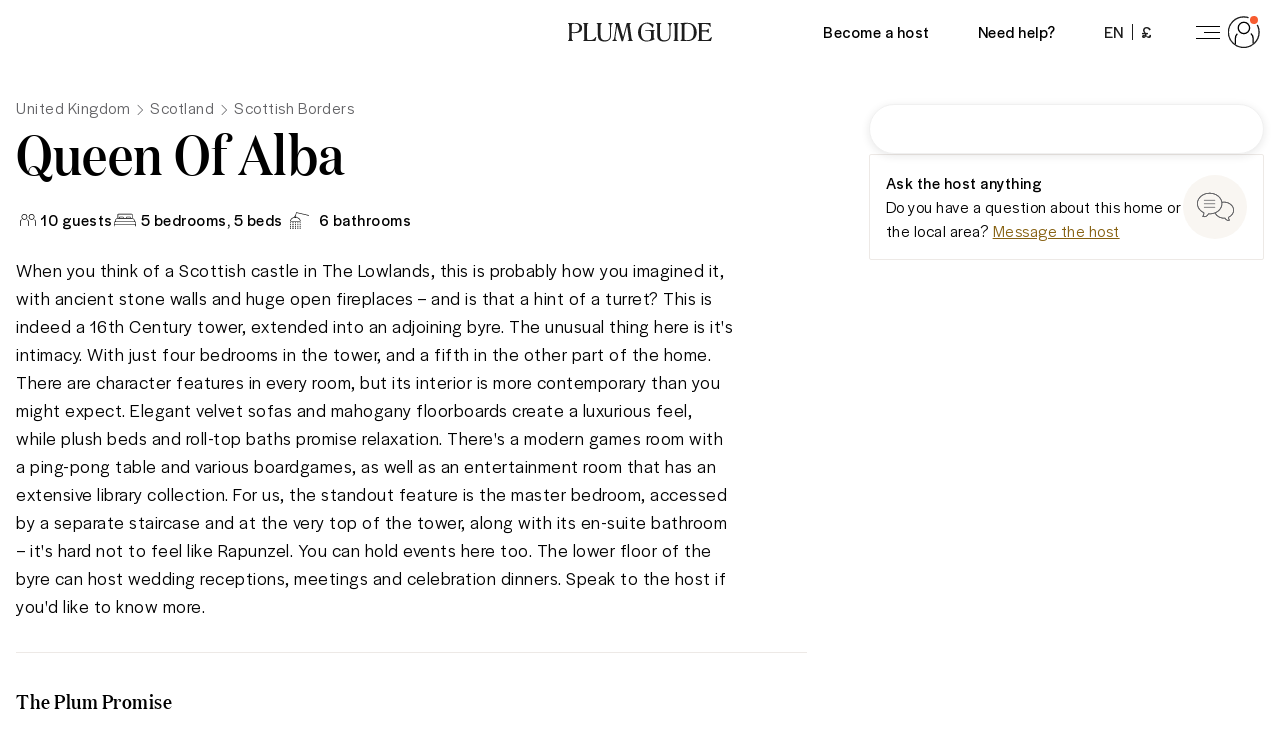

--- FILE ---
content_type: text/html; charset=utf-8
request_url: https://www.plumguide.com/homes/28531/queen-of-alba
body_size: 66959
content:
<!DOCTYPE html><html lang="en"><head><meta charSet="utf-8"/><meta name="viewport" content="width=device-width"/><script src="https://cdn.trackjs.com/agent/v3/latest/t.js"></script><script>window.TrackJS && TrackJS.install({ token:  "ea1bde02e0404a92961944c6d634cce7", application:  "plum-listingpage-ssr" });</script><script>(function (w, d, s, l, i) { w[l] = w[l] || []; w[l].push({'gtm.start':new Date().getTime(), event: 'gtm.js'}); var f = d.getElementsByTagName(s)[0],j = d.createElement(s), dl = l != 'dataLayer' ? '&l=' + l : ''; j.async = true; j.src ='https://www.googletagmanager.com/gtm.js?id=' + i + dl + ''; f.parentNode.insertBefore(j, f);})(window, document, 'script', 'dataLayer', 'GTM-5K2K96T');</script><script src="//rum-static.pingdom.net/pa-5dd7dfbf05a24100080008b4.js" async=""></script><script async="" defer="" src="https://connect.facebook.net/en_GB/sdk.js#xfbml=1&amp;version=v4.0"></script><script async="" defer="" src="https://apis.google.com/js/api:client.js"></script><meta content="746975564707-iq3hvqo5jd4jseech1ifb2qt438k5hpq.apps.googleusercontent.com" name="google-signin-client_id"/><link rel="preconnect" href="https://i.plumcache.com"/><link rel="dns-prefetch" href="https://i.plumcache.com"/><link rel="preload" as="font" href="https://i.plumcache.com/static/fonts/Domaine/regular/DomaineDisplayNarrowWeb-Regular.woff2" type="font/woff2" crossorigin="anonymous"/><link rel="preload" as="font" href="https://i.plumcache.com/static/fonts/Halyard/book/HalyardDisBook.woff2" type="font/woff2" crossorigin="anonymous"/><link rel="preload" as="font" href="https://i.plumcache.com/static/fonts/Halyard/regular/HalyardDisplay-Regular.woff2" type="font/woff2" crossorigin="anonymous"/><title>Queen Of Alba, Scottish Borders, Scotland | Plum Guide</title><meta content="When you think of a Scottish castle in The Lowlands, this is probably how you imagined it, with ancient stone walls and huge open fireplaces – and is that a hint of a turret? This is indeed a 16th Century tower, extended into an adjoining byre. The u..." name="description"/><meta content="Queen Of Alba, Scottish Borders, Scotland | Plum Guide" property="og:title"/><meta content="Plum Guide" property="og:site_name"/><meta content="product" property="og:type"/><meta content="https://www.plumguide.com/homes/28531/queen-of-alba" property="og:url"/><meta content="When you think of a Scottish castle in The Lowlands, this is probably how you imagined it, with ancient stone walls and huge open fireplaces – and is that a hint of a turret? This is indeed a 16th Century tower, extended into an adjoining byre. The u..." property="og:description"/><meta content="https://i.plumcache.com/listings/9c0d4673-d1c6-4712-8fe6-b29d19eefb2b/f510d0fe-63c2-4eeb-a3e5-da23abb4188c.jpg?w=720&amp;fit=min&amp;fm=webp" property="og:image"/><meta content="https://i.plumcache.com/listings/9c0d4673-d1c6-4712-8fe6-b29d19eefb2b/f510d0fe-63c2-4eeb-a3e5-da23abb4188c.jpg?w=720&amp;fit=min&amp;fm=webp" property="og:image:secure_url"/><meta property="product:price:currency"/><meta content="28531" property="product:id"/><meta content="1508528512776639" property="fb:app_id"/><meta content="summary_large_image" name="twitter:card"/><meta content="@plumguide" name="twitter:site"/><meta content="Queen Of Alba, Scottish Borders, Scotland | Plum Guide" name="twitter:title"/><meta content="When you think of a Scottish castle in The Lowlands, this is probably how you imagined it, with ancient stone walls and huge open fireplaces – and is that a hint of a turret? This is indeed a 16th Century tower, extended into an adjoining byre. The u..." name="twitter:description"/><meta content="https://i.plumcache.com/listings/9c0d4673-d1c6-4712-8fe6-b29d19eefb2b/f510d0fe-63c2-4eeb-a3e5-da23abb4188c.jpg?w=720&amp;fit=min&amp;fm=webp" name="twitter:image"/><meta name="apple-mobile-web-app-capable" content="yes"/><meta http-equiv="X-UA-Compatible" content="IE=edge"/><meta http-equiv="cleartype" content="on"/><meta name="theme-color" content="#ffbb30"/><meta name="format-detection" content="telephone=no"/><link rel="canonical" href="https://www.plumguide.com/homes/28531/queen-of-alba"/><meta name="next-head-count" content="37"/><style id="stitches">--sxs{--sxs:0 t-dvnFmP}@media{:root,.t-dvnFmP{--radii-0:0px;--radii-2:2px;--radii-4:4px;--radii-8:8px;--radii-16:16px;--radii-pill:9999px;--radii-rounded:50%;--colors-brand-yellow-lightest:#fef8ea;--colors-brand-yellow-lighter:#fff1d4;--colors-brand-yellow-light:#ffdb91;--colors-brand-yellow-primary:#fdbb30;--colors-brand-yellow-dark:#b47f0f;--colors-brand-yellow-darker:#866010;--colors-brand-yellow-darkest:#684a0b;--colors-brand-blue-lightest:#effbfc;--colors-brand-blue-lighter:#e4f6f8;--colors-brand-blue-light:#d3edf0;--colors-brand-blue-primary:#a6cccf;--colors-brand-blue-dark:#247f9d;--colors-brand-blue-darker:#085d7a;--colors-brand-blue-darkest:#054155;--colors-brand-green-lightest:#effcf6;--colors-brand-green-lighter:#d4ede1;--colors-brand-green-light:#b6e2cf;--colors-brand-green-primary:#2bb56e;--colors-brand-green-dark:#249158;--colors-brand-green-darker:#25754c;--colors-brand-green-darkest:#134f30;--colors-brand-orange-lightest:#fff3ee;--colors-brand-orange-lighter:#fee0d8;--colors-brand-orange-light:#fdbfa9;--colors-brand-orange-primary:#f75c30;--colors-brand-orange-dark:#b44829;--colors-brand-orange-darker:#763e2f;--colors-brand-orange-darkest:#532518;--colors-brand-pink-lightest:#fdf7f8;--colors-brand-pink-lighter:#ffebf0;--colors-brand-pink-light:#fdc7d5;--colors-brand-pink-primary:#f059a1;--colors-brand-pink-dark:#a25479;--colors-brand-pink-darker:#763c58;--colors-brand-pink-darkest:#512238;--colors-brand-cream-primary:#fff7eb;--colors-brand-midnight-blue-primary:#131626;--colors-neutrals-0:#ffffff;--colors-neutrals-1:#f9f9f9;--colors-neutrals-2:#f0f0f0;--colors-neutrals-3:#eeeeee;--colors-neutrals-4:#ede9e6;--colors-neutrals-4b:#DAD4D0;--colors-neutrals-5:#aeaeb2;--colors-neutrals-6:#aeaeb2;--colors-neutrals-7:#636366;--colors-neutrals-8:#636366;--colors-neutrals-9:#1d1d1d;--colors-neutrals-10:#1d1d1d;--colors-system-white:#ffffff;--colors-system-grey-light:#aeaeb2;--colors-system-grey-medium:#636366;--colors-system-grey-dark:#1d1d1d;--colors-system-black:#000000;--colors-system-inherit:inherit;--colors-special-error:#f75c30;--colors-special-error-text:#b44829;--colors-special-success:#2bb56e;--colors-special-transluscent:#000000;--space-0:0px;--space-2:2px;--space-4:4px;--space-8:8px;--space-12:12px;--space-16:16px;--space-20:20px;--space-24:24px;--space-32:32px;--space-40:40px;--space-48:48px;--space-56:56px;--space-64:64px;--space-80:80px;--space-96:96px;--space-128:128px;--space-192:192px;--space-256:256px;--sizes-0:0px;--sizes-2:2px;--sizes-4:4px;--sizes-8:8px;--sizes-12:12px;--sizes-16:16px;--sizes-20:20px;--sizes-24:24px;--sizes-32:32px;--sizes-40:40px;--sizes-48:48px;--sizes-56:56px;--sizes-64:64px;--sizes-80:80px;--sizes-96:96px;--sizes-128:128px;--sizes-192:192px;--sizes-256:256px;--fonts-sans:'HalyardDisplay', -apple-system, BlinkMacSystemFont, 'Segoe UI', Roboto, Oxygen, Ubuntu, Cantarell, 'Open Sans', 'Helvetica Neue', sans-serif;--fonts-serif:"DomaineDisplayNarrow", "Times New Roman", serif;--zIndices-0:0;--zIndices-1:1;--zIndices-2:2;--zIndices-3:3;--zIndices-4:4;--zIndices-5:5;--zIndices-8:8;--zIndices-9:9;--zIndices--1:-1;--zIndices-max:2147483647}}--sxs{--sxs:1 k-bdRyKZ k-kJITOZ k-gNxTbN k-iQtoty k-drMJMr k-bLlaHp k-feVUdh kMcjUZ k-ftcNPK k-hbaHED k-daNevH k-fvyGIa}@media{@keyframes k-bdRyKZ{0%{opacity:1;transform:scale(1)}80%,100%{opacity:0;transform:scale(0.75)}}@keyframes k-kJITOZ{from{opacity:1}to{opacity:0}}@keyframes k-gNxTbN{from{transform:translateX(0)}to{transform:translateX(-100%)}}@keyframes k-iQtoty{0%,100%{opacity:0.25}50%{opacity:0.1}}@keyframes k-drMJMr{to{transform:translateX(100%)}}@keyframes k-bLlaHp{from{opacity:0;transform:translateY(8px)}to{opacity:1;transform:translateY(0)}}@keyframes k-feVUdh{from{opacity:0}to{opacity:1}}*,*::before,*::after{box-sizing:border-box}html{-webkit-tap-highlight-color:transparent}body,h1,h2,h3,h4,h5,h6,p,figure,blockquote,dl,dd{margin:0}ul,ol{list-style:none;margin:0;padding:0}body{min-height:100vh;font-family:var(--fonts-sans);font-style:normal;font-stretch:normal;letter-spacing:0.5px;text-rendering:optimizeSpeed;line-height:1.5;overflow-x:hidden;background-color:#FFFFFF}a,button{color:inherit}a:not([class]){transition:150ms opacity;text-decoration-skip-ink:auto;text-decoration-thickness:from-font}a:not([class]):hover{opacity:0.75}s{text-decoration-thickness:from-font}button:not([class]){-webkit-appearance:none;appearance:none;background:transparent;border:0;border-radius:0;padding:0;cursor:pointer;transition:150ms opacity}button:not([class]):hover{opacity:0.75}img,picture{max-width:100%;display:block}input,button,textarea,select{font:inherit}strong,b{font-weight:500}.plum-svg-sprite{display:none}html[data-plum-fullscreen-page]{height:-webkit-fill-available}html[data-plum-fullscreen-page] body{height:100vh;min-height:-webkit-fill-available;overflow:hidden}@media (prefers-reduced-motion: reduce){html:focus-within{scroll-behavior:auto}}@media (prefers-reduced-motion: reduce){*,*::before,*::after{animation-duration:0.01ms !important;animation-iteration-count:1 !important;transition-duration:0.01ms !important;scroll-behavior:auto}}@keyframes k-ftcNPK{0%{opacity:0;transform:translateY(-2px)}100%{opacity:1;transform:translateY(0)}}@keyframes k-hbaHED{0%{opacity:0;transform:translateX(2px)}100%{opacity:1;transform:translateX(0)}}@keyframes k-daNevH{0%{opacity:0;transform:translateY(2px)}100%{opacity:1;transform:translateY(0)}}@keyframes k-fvyGIa{0%{opacity:0;transform:translateX(-2px)}100%{opacity:1;transform:translateX(0)}}}--sxs{--sxs:2 c-hWgejh c-ccgyxQ c-kfEaBQ c-bxDVfI c-DEhqF c-cFhoJX c-ceUCHv c-ghARWS c-dKZdxG c-lkBNdM c-dhzjXW c-fBCbme c-PJLV c-enEJbs c-eIrGqO c-fCtbxI c-eXDZnJ c-ezfqiD c-goqZZF c-hakyQ c-iCSJGX c-cGkicB c-nTrVX c-fRcBZj c-kDvTIo c-ewfLnE c-jbArkw c-cetguf c-gPBmbI c-dsolAa c-goHxek c-fQSka c-iVonee c-kUgncf c-kEMCgM c-dHIimz c-ewfPri c-grThdZ c-brlztE c-eueVgV c-bQzyIt c-iHCpuh c-oMqFV c-eQHnIl c-yVIVJ c-bFixGd c-ciTHQd c-bVpquc c-gNHlgm c-dZiUQU c-cjaUIp c-qotZX c-UlshE c-cvpjHg c-knBrTa c-knlhva}@media{.c-hWgejh{padding-bottom:var(--space-24)}.c-hWgejh + .c-hWgejh{margin-top:calc(var(--space-12)*-1)}.c-ccgyxQ{height:100%;width:100%}.c-kfEaBQ{padding-top:var(--space-8);padding-bottom:var(--space-8)}.c-kfEaBQ:not(:first-of-type){border-top:1px solid var(--colors-neutrals-4)}.c-bxDVfI{padding:var(--space-8) var(--space-24)}.c-DEhqF{left:0;right:0;position:absolute;z-index:1}.c-cFhoJX{background:var(--colors-neutrals-0);border:1px solid var(--colors-neutrals-4)}.c-ceUCHv{background:var(--colors-neutrals-1)}.c-ghARWS{max-width:160px}.c-dKZdxG{---headerBackground:var(--colors-system-white);---headerHeight:var(--space-56);position:relative;z-index:5;display:grid;grid-template-columns:1fr auto 1fr;column-gap:var(--space-16);align-items:center;height:var(---headerHeight);width:100%;background-color:var(---headerBackground);transition:150ms ease-out;transition-property:background-color, box-shadow}@media only screen and (min-width: 768px){.c-dKZdxG{---headerHeight:var(--space-64)}}.c-dhzjXW{display:flex}.c-lkBNdM{height:100%}.c-fBCbme{width:150px;transition:150ms color ease-out}@media only screen and (max-width: 413px){.c-fBCbme{width:120px}}@media only screen and (min-width: 1280px){.c-fBCbme{width:144px}}.c-fBCbme svg{display:block;max-width:100%}.c-enEJbs{-webkit-tap-highlight-color:transparent;-webkit-appearance:none;appearance:none;-webkit-appearance:none;background:transparent;border:0;border-radius:0;margin:0;padding:0;text-decoration:none;align-items:center;cursor:pointer;display:inline-flex;font-family:var(--fonts-sans);font-weight:500;justify-content:center;padding-left:var(--space-16);padding-right:var(--space-16);margin-right:var(--space-16);position:relative;transition:150ms background-color ease-out}.c-eIrGqO{font-family:var(--fonts-sans);font-style:normal;font-stretch:normal;letter-spacing:0.5px;line-height:1.5}.c-fCtbxI{-moz-osx-font-smoothing:grayscale;-webkit-font-smoothing:antialiased}.c-eXDZnJ{margin-left:var(--space-8);margin-right:var(--space-8);height:var(--space-16);width:1px;align-self:center;background-color:var(--colors-neutrals-9)}.c-ezfqiD{---backgroundColor:transparent;-webkit-tap-highlight-color:transparent;-webkit-appearance:none;appearance:none;-webkit-appearance:none;background:transparent;border:0;border-radius:0;margin:0;padding:0;text-decoration:none;align-items:center;cursor:pointer;display:inline-flex;font-family:var(--fonts-sans);font-weight:500;justify-content:center;padding-left:var(--space-8);padding-right:var(--space-4);margin-right:var(--space-16);border-radius:var(--radii-pill);height:var(--space-40);width:auto;position:relative;transition:150ms background-color ease-out}.c-ezfqiD.c-ezfqiD{background-color:var(---backgroundColor)}.c-goqZZF{vertical-align:middle}.c-hakyQ{display:block}.c-iCSJGX{width:4px;min-width:4px;height:1px;min-height:1px}.c-cGkicB{-webkit-tap-highlight-color:transparent;-webkit-appearance:none;appearance:none;-webkit-appearance:none;background:transparent;border:0;border-radius:0;margin:0;padding:0;text-decoration:none;cursor:pointer;text-decoration:none;display:inline-flex;align-items:center;justify-content:center;color:var(--colors-brand-yellow-darker);transition:150ms color ease-out}.c-cGkicB:focus{color:var(--colors-brand-yellow-darkest)}.c-cGkicB:hover{color:var(--colors-brand-yellow-darkest)}.c-nTrVX{width:1px;min-width:1px;height:24px;min-height:24px}.c-fRcBZj{display:flex;flex-direction:column;justify-content:center;column-gap:var(--space-8);align-items:flex-start}@media only screen and (min-width: 1280px){.c-fRcBZj{flex-direction:row}}.c-fRcBZj{height:100%}.c-kDvTIo{-webkit-tap-highlight-color:transparent;-webkit-appearance:none;appearance:none;-webkit-appearance:none;background:transparent;border:0;border-radius:0;margin:0;padding:0;text-decoration:none;cursor:pointer;display:flex;justify-content:center;align-items:center}.c-kDvTIo::after{content:"";border-radius:50%;background-color:var(--colors-neutrals-4b);opacity:0;width:0.5rem;height:0.5rem;position:absolute;z-index:-1;transition:all 0.2s ease-in-out}.c-kDvTIo:hover::after{opacity:0.4;width:2rem;height:2rem}.c-kDvTIo path{transform-origin:center;transition:all 0.2s ease-in-out}.c-kDvTIo:active path{transform:scale(1.2)}.c-ewfLnE{width:16px;min-width:16px;height:1px;min-height:1px}.c-jbArkw{-webkit-tap-highlight-color:transparent;-webkit-appearance:none;appearance:none;-webkit-appearance:none;background:transparent;border:0;border-radius:0;margin:0;padding:0;text-decoration:none;border:1px solid transparent;padding-top:var(--space-8);padding-bottom:var(--space-8);padding-left:var(--space-16);padding-right:var(--space-16);position:relative;display:inline-flex;align-items:center;justify-content:center;transition:150ms ease-out;cursor:pointer}.c-jbArkw:focus{box-shadow:0 4px 12px 0 rgba(174,174,178,0.5)}.c-jbArkw:disabled{background-color:var(--colors-neutrals-2);border-color:transparent;color:var(--colors-neutrals-5);box-shadow:none;pointer-events:none}.c-cetguf{display:flex;align-items:center;justify-content:center;position:absolute;top:0;left:0;bottom:0;right:0}.c-cetguf ~ *{transition:150ms opacity ease-out;opacity:0}.c-gPBmbI{position:relative;display:inline-flex;align-items:center;justify-content:space-between;width:1em}.c-gPBmbI span,.c-gPBmbI::before,.c-gPBmbI::after{flex:none;width:.25em;height:.25em;border-radius:50%;background-color:var(--colors-neutrals-7);animation:600ms k-bdRyKZ ease-in-out infinite alternate}.c-gPBmbI::before,.c-gPBmbI::after{content:''}.c-gPBmbI::before{left:0;animation-delay:0s}.c-gPBmbI::after{right:0;animation-delay:240ms}.c-gPBmbI span{animation-delay:120ms}.c-dsolAa{position:relative;display:inline-block}.c-dsolAa > *{position:relative;z-index:1}.c-dsolAa > *:not(:last-of-type){position:absolute;z-index:0}.c-goHxek{border:1px solid var(--colors-neutrals-4);border-radius:var(--radii-2);padding:var(--space-24);background-color:var(--colors-neutrals-0);max-width:100%;box-shadow:0px 8px 24px rgba(0,0,0,0.08)}@media (prefers-reduced-motion: no-preference){.c-goHxek{animation-duration:400ms;animation-timing-function:ease-in-out;animation-fill-mode:forwards;will-change:transform, opacity}}@media (prefers-reduced-motion: no-preference){.c-goHxek[data-state='open'][data-side='top']{animation-name:k-ftcNPK}}@media (prefers-reduced-motion: no-preference){.c-goHxek[data-state='open'][data-side='right']{animation-name:k-hbaHED}}@media (prefers-reduced-motion: no-preference){.c-goHxek[data-state='open'][data-side='bottom']{animation-name:k-daNevH}}@media (prefers-reduced-motion: no-preference){.c-goHxek[data-state='open'][data-side='left']{animation-name:k-fvyGIa}}.c-fQSka{width:1px;min-width:1px;height:12px;min-height:12px}.c-iVonee:not(:empty){padding-top:var(--space-8)}.c-kUgncf{position:relative;background-color:var(--colors-neutrals-3);max-width:100%;overflow:hidden}.c-kEMCgM{max-width:720px}.c-dHIimz{width:1px;min-width:1px;height:64px;min-height:64px}.c-ewfPri{width:1px;min-width:1px;height:16px;min-height:16px}.c-grThdZ{width:100%;height:1px;border:0;margin:0;background-color:var(--colors-neutrals-4)}.c-brlztE{width:1px;min-width:1px;height:32px;min-height:32px}.c-eueVgV{overflow:hidden;width:calc(100% + var(--space-32));margin-left:calc(var(--space-16)*-1);margin-right:calc(var(--space-16)*-1);padding-left:var(--space-16);padding-right:var(--space-16)}@media only screen and (min-width: 768px){.c-eueVgV{width:100%;margin-left:0;margin-right:0;padding-left:0;padding-right:0;overflow:hidden}}@media only screen and (min-width: 992px){.c-eueVgV{width:100%;overflow:visible}}.c-bQzyIt{display:grid}.c-iHCpuh{width:1px;min-width:1px;height:48px;min-height:48px}.c-oMqFV{display:flex;align-items:flex-start;padding:var(--space-16) var(--space-12);background-color:var(---alertBgColor);color:var(---alertColor)}.c-eQHnIl{width:1px;min-width:1px;height:80px;min-height:80px}.c-yVIVJ{width:1px;min-width:1px;height:40px;min-height:40px}.c-bFixGd{width:1px;min-width:1px;height:8px;min-height:8px}.c-ciTHQd:not(:empty){padding-top:var(--space-16)}.c-bVpquc{max-width:1920px;width:100%;margin-left:auto;margin-right:auto}.c-gNHlgm{display:flex;flex:0 1 auto;flex-direction:row;flex-wrap:wrap;margin-left:calc(var(--space-16)*-1);margin-right:calc(var(--space-16)*-1);width:calc(100% + var(--space-32))}.c-gNHlgm > .c-dZiUQU{padding-left:var(--space-16);padding-right:var(--space-16)}.c-dZiUQU{box-sizing:border-box;flex:0 0 auto}.c-cjaUIp{display:inline-flex;margin-right:calc(var(--space-24)*-1)}.c-qotZX{align-items:baseline;display:flex;flex:none}.c-qotZX:not(:last-of-type)::after{content:'';border-color:var(--colors-neutrals-7);border-width:1px;border-style:solid;border-bottom:0;border-left:0;height:var(--space-8);width:var(--space-8);margin-top:0;margin-bottom:0;margin-left:var(--space-12);margin-right:var(--space-16);transform:rotate(45deg)}.c-qotZX:last-of-type{padding-right:var(--space-24)}.c-UlshE{color:var(--colors-neutrals-7);text-decoration:none;transition:150ms color ease-out}.c-UlshE:focus{color:var(--colors-neutrals-9);text-decoration:underline}.c-UlshE:hover{color:var(--colors-neutrals-9);text-decoration:underline}.c-cvpjHg{-webkit-tap-highlight-color:transparent;-webkit-appearance:none;appearance:none;-webkit-appearance:none;background:transparent;border:0;border-radius:0;margin:0;padding:0;text-decoration:none;display:inline-flex;color:inherit;cursor:pointer;transition:150ms opacity cubic-bezier(0.65, 0.05, 0.36, 1)}.c-cvpjHg:hover{opacity:0.75}.c-cvpjHg:focus{outline:none}.has-focus .c-cvpjHg:focus > *{outline:2px solid var(--colors-neutrals-9)}.c-knBrTa{flex:none;height:var(--space-24);display:flex;align-items:center}.c-knBrTa::before{content:"";height:var(--space-4);width:var(--space-4);background-color:var(--colors-neutrals-9);display:none}.c-knlhva{padding-left:var(--space-12)}}--sxs{--sxs:3 c-dKZdxG-ikdOZK-hasShadow-false c-dKZdxG-vDNmP-theme-default c-dhzjXW-ejCoEP-direction-row c-dhzjXW-kVNAnR-wrap-false c-dhzjXW-jroWjL-align-center c-dhzjXW-bICGYT-justify-center c-fBCbme-jOUUZw-color-dark c-dhzjXW-bZmKkd-justify-end c-enEJbs-jeOGJD-rounded-false c-PJLV-jOUUZw-color-neutrals-9 c-eIrGqO-cmvljH-tracking-normal c-fCtbxI-cJbzxd-bold-true c-fCtbxI-KuHyo-uppercase-true c-ezfqiD-bjjKTi-theme-default c-goqZZF-eSCXIv-size-sm c-goqZZF-AsWAM-block-false c-hakyQ-jrNZfK-fixedSize-true c-iCSJGX-hakyQ-inline-false c-PJLV-byPIcf-color-system-inherit c-fCtbxI-eMzMJc-bold-false c-fCtbxI-jqDsQo-uppercase-false c-PJLV-keuUFW-color-neutrals-7 c-goqZZF-ckVrXY-size-xs c-goqZZF-xROYZ-rotate-0 c-hakyQ-cEKNIN-fixedSize-false c-eIrGqO-cLitXp-editorial-true c-fCtbxI-cJbzxd-thin-false c-nTrVX-hakyQ-inline-false c-PJLV-ifbOip-color-system-black c-dhzjXW-iTKOFX-direction-column c-dhzjXW-irEjuD-align-stretch c-dhzjXW-knmidH-justify-between c-kDvTIo-fwLYfs-share-true c-ewfLnE-hakyQ-inline-false c-kDvTIo-cFAbBf-heart-true c-jbArkw-gDTXpe-action-secondary c-jbArkw-jNsoUP-size-medium c-jbArkw-ebiDcL-rounded-true c-jbArkw-hWMCax-loading-true c-jbArkw-fGHEql-full-true c-gPBmbI-cHZnbS-block-false c-fQSka-hakyQ-inline-false c-dHIimz-hakyQ-inline-false c-ewfPri-hakyQ-inline-false c-brlztE-hakyQ-inline-false c-bQzyIt-foTnjI-rowGap-16 c-iHCpuh-hakyQ-inline-false c-oMqFV-gtERzz-color-blue c-eIrGqO-fZLwXq-lineBreak-true c-eQHnIl-hakyQ-inline-false c-yVIVJ-hakyQ-inline-false c-bFixGd-hakyQ-inline-false c-cGkicB-kyxbTC-underline-true c-PJLV-iGphsy-color-system-grey-dark c-bVpquc-fAQzpJ-fullBleed-false c-dZiUQU-iTKOFX-reverse-false c-dZiUQU-WUiml-size-24 c-dZiUQU-ivGmVR-offset-0 c-dZiUQU-fqwzxh-center-false c-bQzyIt-dMeiFt-columnGap-64 c-dhzjXW-JrrAq-align-start c-knBrTa-hFQPSD-type-square c-fRcBZj-cqgauv-isPrint-true}@media{.c-dKZdxG-ikdOZK-hasShadow-false{box-shadow:none}.c-dKZdxG-vDNmP-theme-default{---headerBackground:var(--colors-system-white)}.c-dhzjXW-ejCoEP-direction-row{flex-direction:row}.c-dhzjXW-kVNAnR-wrap-false{flex-wrap:nowrap}.c-dhzjXW-jroWjL-align-center{align-items:center}.c-dhzjXW-bICGYT-justify-center{justify-content:center}.c-fBCbme-jOUUZw-color-dark{color:var(--colors-neutrals-9)}.c-dhzjXW-bZmKkd-justify-end{justify-content:flex-end}.c-enEJbs-jeOGJD-rounded-false{height:100%;min-width:var(--space-32)}.c-enEJbs-jeOGJD-rounded-false::after{background-color:var(--colors-brand-yellow-primary);bottom:0;content:'';height:2px;left:0;opacity:0;position:absolute;transition:150ms ease-out;width:100%;z-index:-1}.c-enEJbs-jeOGJD-rounded-false:focus{outline:none}.has-focus .c-enEJbs-jeOGJD-rounded-false:focus::after{opacity:1}.c-enEJbs-jeOGJD-rounded-false:hover::after{opacity:1}.c-PJLV-jOUUZw-color-neutrals-9{color:var(--colors-neutrals-9)}.c-eIrGqO-cmvljH-tracking-normal{letter-spacing:0.5px}.c-fCtbxI-cJbzxd-bold-true{font-weight:500}.c-fCtbxI-KuHyo-uppercase-true{text-transform:uppercase}.c-ezfqiD-bjjKTi-theme-default{---backgroundColor:var(--colors-system-white)}.c-ezfqiD-bjjKTi-theme-default:focus{outline:none}.has-focus .c-ezfqiD-bjjKTi-theme-default:focus{---backgroundColor:var(--colors-neutrals-2)}.c-ezfqiD-bjjKTi-theme-default:hover{---backgroundColor:var(--colors-neutrals-2)}.c-goqZZF-eSCXIv-size-sm{font-size:1.5em}.c-goqZZF-AsWAM-block-false{display:inline-block}.c-hakyQ-jrNZfK-fixedSize-true{height:initial}.c-iCSJGX-hakyQ-inline-false{display:block}.c-PJLV-byPIcf-color-system-inherit{color:var(--colors-system-inherit)}.c-fCtbxI-eMzMJc-bold-false{font-weight:400}.c-fCtbxI-jqDsQo-uppercase-false{text-transform:initial}.c-PJLV-keuUFW-color-neutrals-7{color:var(--colors-neutrals-7)}.c-goqZZF-ckVrXY-size-xs{font-size:1em}.c-goqZZF-xROYZ-rotate-0{transform:rotate(0deg)}.c-hakyQ-cEKNIN-fixedSize-false{height:1em}.c-eIrGqO-cLitXp-editorial-true{font-family:var(--fonts-serif)}.c-fCtbxI-cJbzxd-thin-false{font-weight:500}.c-nTrVX-hakyQ-inline-false{display:block}.c-PJLV-ifbOip-color-system-black{color:var(--colors-system-black)}.c-dhzjXW-iTKOFX-direction-column{flex-direction:column}.c-dhzjXW-irEjuD-align-stretch{align-items:stretch}.c-dhzjXW-knmidH-justify-between{justify-content:space-between}.c-kDvTIo-fwLYfs-share-true:active::after{background-color:var(--colors-brand-green-primary)}.c-ewfLnE-hakyQ-inline-false{display:block}.c-kDvTIo-cFAbBf-heart-true:active::after{background-color:var(--colors-brand-pink-primary)}.c-jbArkw-gDTXpe-action-secondary{border-color:var(--colors-neutrals-5);color:var(--colors-neutrals-9)}.c-jbArkw-gDTXpe-action-secondary.c-jbArkw-gDTXpe-action-secondary{background-color:var(--colors-neutrals-0)}.c-jbArkw-gDTXpe-action-secondary:hover{background-color:var(--colors-neutrals-0);border-color:var(--colors-neutrals-9)}.c-jbArkw-gDTXpe-action-secondary:active{background-color:var(--colors-neutrals-3);border-color:var(--colors-neutrals-9)}.c-jbArkw-jNsoUP-size-medium{height:var(--space-56)}.c-jbArkw-ebiDcL-rounded-true{padding-left:var(--space-20);padding-right:var(--space-20);height:var(--space-48);border-radius:9999px}.c-jbArkw-hWMCax-loading-true{pointer-events:none}.c-jbArkw-fGHEql-full-true{width:100%}.c-gPBmbI-cHZnbS-block-false{display:inline-flex}.c-fQSka-hakyQ-inline-false{display:block}.c-dHIimz-hakyQ-inline-false{display:block}.c-ewfPri-hakyQ-inline-false{display:block}.c-brlztE-hakyQ-inline-false{display:block}.c-bQzyIt-foTnjI-rowGap-16{row-gap:var(--space-16)}.c-iHCpuh-hakyQ-inline-false{display:block}.c-oMqFV-gtERzz-color-blue{---alertBgColor:var(--colors-brand-blue-lightest);---alertColor:var(--colors-brand-blue-darker)}.c-eIrGqO-fZLwXq-lineBreak-true{white-space:pre-wrap}.c-eQHnIl-hakyQ-inline-false{display:block}.c-yVIVJ-hakyQ-inline-false{display:block}.c-bFixGd-hakyQ-inline-false{display:block}.c-cGkicB-kyxbTC-underline-true{text-decoration:underline;text-underline-offset:var(--space-4)}.c-PJLV-iGphsy-color-system-grey-dark{color:var(--colors-system-grey-dark)}.c-bVpquc-fAQzpJ-fullBleed-false{padding-left:var(--space-24);padding-right:var(--space-24)}@media only screen and (min-width: 414px){.c-bVpquc-fAQzpJ-fullBleed-false{padding-left:var(--space-32);padding-right:var(--space-32)}}.c-dZiUQU-iTKOFX-reverse-false{flex-direction:column}.c-dZiUQU-WUiml-size-24{display:flex;flex-basis:calc(100% / 24 * 24);max-width:calc(100% / 24 * 24)}.c-dZiUQU-ivGmVR-offset-0{margin-left:calc(100% / 24 * 0)}.c-dZiUQU-fqwzxh-center-false{align-items:initial;justify-content:initial}.c-bQzyIt-dMeiFt-columnGap-64{column-gap:var(--space-64)}.c-dhzjXW-JrrAq-align-start{align-items:flex-start}.c-knBrTa-hFQPSD-type-square::before{display:block;border-radius:0}.c-fRcBZj-cqgauv-isPrint-true{height:auto;margin-bottom:var(--space-8);flex-direction:row;justify-content:flex-start}.c-fRcBZj-cqgauv-isPrint-true svg{color:var(--colors-brand-yellow-dark)}}--sxs{--sxs:4 c-PJLV-fUfGcB-display-none c-PJLV-gHlfbu-display-none c-PJLV-diTsjR-display-none c-PJLV-gQanne-display-none c-PJLV-bmsLKc-display-none c-dZiUQU-hrQdJp-size-22 c-dZiUQU-kEvdXY-offset-1}@media{@media only screen and (max-width: 1279px){.c-PJLV-fUfGcB-display-none{display:none}}@media only screen and (max-width: 767px){.c-PJLV-gHlfbu-display-none{display:none}}@media only screen and (max-width: 991px){.c-PJLV-diTsjR-display-none{display:none}}@media only screen and (max-width: 413px){.c-PJLV-gQanne-display-none{display:none}}@media only screen and (min-width: 992px){.c-PJLV-bmsLKc-display-none{display:none}}@media only screen and (min-width: 768px){.c-dZiUQU-hrQdJp-size-22{display:flex;flex-basis:calc(100% / 24 * 22);max-width:calc(100% / 24 * 22)}}@media only screen and (min-width: 768px){.c-dZiUQU-kEvdXY-offset-1{margin-left:calc(100% / 24 * 1)}}}--sxs{--sxs:5 c-eIrGqO-jJoYlP-cv c-eIrGqO-hJjQtf-cv c-eIrGqO-dWlonH-cv c-eIrGqO-bISdxt-cv c-eIrGqO-hHNjKi-cv c-eIrGqO-gkDUqd-cv c-eIrGqO-cLHNSJ-cv c-eIrGqO-hSBnqw-cv c-eIrGqO-jjBnVg-cv}@media{.c-eIrGqO-jJoYlP-cv{font-size:16px;line-height:1.5}.c-eIrGqO-hJjQtf-cv{font-size:40px;line-height:48px}@media only screen and (min-width: 768px){.c-eIrGqO-hJjQtf-cv{font-size:48px;line-height:56px}}@media only screen and (min-width: 1280px){.c-eIrGqO-hJjQtf-cv{font-size:56px;line-height:64px}}@media only screen and (min-width: 1920px){.c-eIrGqO-hJjQtf-cv{font-size:72px;line-height:80px}}.c-eIrGqO-dWlonH-cv{font-size:14px;line-height:22px}.c-eIrGqO-bISdxt-cv{font-size:24px;line-height:32px}@media only screen and (min-width: 768px){.c-eIrGqO-bISdxt-cv{font-size:32px;line-height:40px}}.c-eIrGqO-hHNjKi-cv{font-size:20px;line-height:28px}.c-eIrGqO-gkDUqd-cv{font-size:18px;line-height:28px}@media only screen and (min-width: 768px){.c-eIrGqO-cLHNSJ-cv{font-size:18px;line-height:28px}}.c-eIrGqO-hSBnqw-cv{font-size:18px;line-height:28px}@media only screen and (min-width: 768px){.c-eIrGqO-hSBnqw-cv{font-size:20px;line-height:28px}}.c-eIrGqO-jjBnVg-cv{font-size:20px;line-height:28px}@media only screen and (min-width: 768px){.c-eIrGqO-jjBnVg-cv{font-size:24px;line-height:32px}}}--sxs{--sxs:6 c-goqZZF-ilAEQc-css c-PJLV-iifMkoH-css c-cGkicB-icUCDNE-css c-eIrGqO-igHnHGv-css c-eIrGqO-idbzzBd-css c-goqZZF-idwaUpl-css c-goqZZF-ikScgRw-css c-PJLV-ieNULLo-css c-PJLV-ierHaCz-css c-PJLV-ikuPDTB-css c-PJLV-iwuVlW-css c-dhzjXW-ifqOChz-css c-eIrGqO-iiEekSg-css c-dhzjXW-idOBaZS-css c-PJLV-ifGHEql-css c-dhzjXW-ikTCGre-css c-jbArkw-iXwpvO-css c-eIrGqO-ihgrkDw-css c-dhzjXW-iknqeEl-css c-dhzjXW-idaeKKN-css c-PJLV-iiSbGwD-css c-kUgncf-icbZFTl-css c-eIrGqO-ihWhgmT-css c-PJLV-icdaTnP-css c-dhzjXW-iQsBKi-css c-PJLV-ihlQBba-css c-bQzyIt-iiLcYNy-css c-oMqFV-iiynsDi-css c-PJLV-ijVCaQI-css c-eIrGqO-igmzstT-css c-dhzjXW-ifGOKAo-css c-dhzjXW-ifCPRiv-css c-cvpjHg-ieOfRZm-css c-bQzyIt-ikRUmNI-css c-goqZZF-icpolAs-css c-cGkicB-ijWCPWq-css c-bQzyIt-iNIAWn-css c-knBrTa-iPJLV-css c-goqZZF-idchuzE-css}@media{.c-goqZZF-ilAEQc-css{border-radius:var(--radii-rounded)}.c-PJLV-iifMkoH-css{column-gap:calc(var(--space-12) + 4%)}@media only screen and (min-width: 992px){.c-PJLV-iifMkoH-css{display:grid;grid-template-columns:3fr 2fr}}@media only screen and (min-width: 1280px){.c-PJLV-iifMkoH-css{grid-template-columns:4fr 2fr}}.c-cGkicB-icUCDNE-css:hover{text-decoration:underline}.c-eIrGqO-igHnHGv-css{margin-left:2px;margin-right:2px}.c-eIrGqO-idbzzBd-css{white-space:nowrap}.c-goqZZF-idwaUpl-css{margin-right:var(--space-4)}.c-goqZZF-ikScgRw-css{margin-right:var(--space-4);transform:scale(0.8)}.c-PJLV-ieNULLo-css{grid-column:2/2;grid-row:span 2}.c-PJLV-ierHaCz-css{display:flex;flex-direction:column;gap:var(--space-16)}@media only screen and (min-width: 992px){.c-PJLV-ierHaCz-css{position:sticky;top:var(--space-32);z-index:2;max-width:540px;margin:0 auto;padding-top:var(--space-32);padding-bottom:var(--space-32)}}.c-PJLV-ikuPDTB-css{margin-top:-24px}.c-PJLV-iwuVlW-css{border-top-left-radius:var(--space-32);border-top-right-radius:var(--space-32);background-color:var(--colors-system-white);bottom:0;left:0;position:fixed;box-shadow:0 -4px 10px 0 rgba(29,29,29,0.1);padding:var(--space-24);width:100%;z-index:5;margin-top:var(--space-24);padding-bottom:max(env(safe-area-inset-bottom), 24px);border:1px solid var(--colors-neutrals-2)}@media only screen and (min-width: 992px){.c-PJLV-iwuVlW-css{box-shadow:0 2px 8px 0 rgba(29,29,29,0.1);width:auto;border-radius:var(--space-32);position:relative;margin-top:0;max-width:initial;margin-left:0;margin-right:0}}.c-dhzjXW-ifqOChz-css{margin-bottom:var(--space-12);gap:var(--space-4);min-height:unset}.c-eIrGqO-iiEekSg-css{text-wrap:balance}.c-dhzjXW-idOBaZS-css{gap:var(--space-12)}.c-PJLV-ifGHEql-css{width:100%}.c-dhzjXW-ikTCGre-css{gap:var(--space-8);flex-direction:column}@media only screen and (min-width: 414px){.c-dhzjXW-ikTCGre-css{flex-direction:row}}.c-jbArkw-iXwpvO-css{padding:0;border-color:var(--colors-neutrals-4b)}.c-jbArkw-iXwpvO-css:hover{border-color:var(--colors-neutrals-6)}.c-jbArkw-iXwpvO-css:active{background-color:var(--colors-system-white)}.c-eIrGqO-ihgrkDw-css{display:flex;width:100%;justify-content:center;gap:var(--space-4)}.c-dhzjXW-iknqeEl-css{justify-content:center;align-items:center}.c-dhzjXW-idaeKKN-css{gap:var(--space-8);width:100%}.c-PJLV-iiSbGwD-css{width:100%}.c-PJLV-iiSbGwD-css::before{content:'';display:table;margin-bottom:calc(var(--space-8)*-1)}.c-kUgncf-icbZFTl-css{height:24px;width:100%;margin-top:0}.c-eIrGqO-ihWhgmT-css{text-align:center;margin-top:var(--space-8)}@initial{.c-PJLV-icdaTnP-css{overflow:auto}}@media only screen and (min-width: 992px){.c-PJLV-icdaTnP-css{overflow:hidden}}.c-dhzjXW-iQsBKi-css{gap:var(--space-12);margin-bottom:var(--space-12)}.c-PJLV-ihlQBba-css{margin-top:var(--space-2);border-radius:9999px;width:var(--space-24);height:var(--space-24);display:flex;align-items:center;justify-content:center;background-color:var(--colors-brand-blue-light)}.c-bQzyIt-iiLcYNy-css{grid-template-rows:;grid-template-columns:repeat(1, 1fr);grid-auto-flow:dense}@media only screen and (min-width: 768px){.c-bQzyIt-iiLcYNy-css{grid-template-columns:repeat(2, 1fr);grid-template-rows:}}.c-oMqFV-iiynsDi-css{margin-top:var(--space-32)}.c-oMqFV-iiynsDi-css > *{font-size:16px}.c-oMqFV-iiynsDi-css{padding:12px}.c-PJLV-ijVCaQI-css{width:100%}.c-PJLV-ijVCaQI-css::before{content:'';display:table;margin-bottom:calc(var(--space-16)*-1)}.c-eIrGqO-igmzstT-css{white-space:normal}.c-dhzjXW-ifGOKAo-css{background-color:var(--colors-neutrals-4);min-height:var(--space-80);overflow-x:auto;padding-top:var(--space-24);padding-bottom:var(--space-24)}@media only screen and (min-width: 992px){.c-dhzjXW-ifGOKAo-css{overflow-x:visible}}.c-dhzjXW-ifCPRiv-css{column-gap:var(--space-8)}.c-cvpjHg-ieOfRZm-css{display:flex;align-items:center;justify-content:center}.c-bQzyIt-ikRUmNI-css{grid-template-rows:;grid-template-columns:repeat(1, 1fr)}@media only screen and (min-width: 768px){.c-bQzyIt-ikRUmNI-css{grid-template-columns:repeat(2, 1fr);grid-template-rows:}}.c-goqZZF-icpolAs-css{border-radius:var(--radii-rounded);background-color:var(--colors-brand-yellow-light)}.c-cGkicB-ijWCPWq-css{padding-top:var(--space-16)}.c-bQzyIt-iNIAWn-css{grid-template-rows:;grid-template-columns:repeat(1, 1fr)}@media only screen and (min-width: 768px){.c-bQzyIt-iNIAWn-css{grid-template-columns:repeat(1, 1fr);grid-template-rows:}}.c-knBrTa-iPJLV-css{min-width:}.c-goqZZF-idchuzE-css{margin-right:0;transform:scale(0.8)}}</style><link rel="preload" href="/static/v2/listingpage/_next/static/css/250da64cf7b301e5.css" as="style"/><link rel="stylesheet" href="/static/v2/listingpage/_next/static/css/250da64cf7b301e5.css" data-n-g=""/><noscript data-n-css=""></noscript><script defer="" nomodule="" src="/static/v2/listingpage/_next/static/chunks/polyfills-42372ed130431b0a.js"></script><script src="/static/v2/listingpage/_next/static/chunks/webpack-6eeec87ec3dd9d88.js" defer=""></script><script src="/static/v2/listingpage/_next/static/chunks/framework-ce6d72b781397883.js" defer=""></script><script src="/static/v2/listingpage/_next/static/chunks/main-a57a99269ce5080a.js" defer=""></script><script src="/static/v2/listingpage/_next/static/chunks/pages/_app-de2f2ffa0f194cbd.js" defer=""></script><script src="/static/v2/listingpage/_next/static/chunks/224-a62dcedacc1c1bc0.js" defer=""></script><script src="/static/v2/listingpage/_next/static/chunks/212-fca925012107925a.js" defer=""></script><script src="/static/v2/listingpage/_next/static/chunks/807-58be4567392da236.js" defer=""></script><script src="/static/v2/listingpage/_next/static/chunks/pages/homes/%5BcitySlugOrListingId%5D/%5Blistingslug%5D-0946688fd7fc6625.js" defer=""></script><script src="/static/v2/listingpage/_next/static/DZ16s6ewDRH9MzkyekbXR/_buildManifest.js" defer=""></script><script src="/static/v2/listingpage/_next/static/DZ16s6ewDRH9MzkyekbXR/_ssgManifest.js" defer=""></script></head><body><noscript><iframe src="https://www.googletagmanager.com/ns.html?id=GTM-5K2K96T" height="0" width="0" style="display:none;visibility:hidden"></iframe></noscript><div id="__next"><svg class="plum-svg-sprite"><defs></defs></svg><div class="listing-page"><header data-track-id="plum-header" class="c-dKZdxG c-dKZdxG-ikdOZK-hasShadow-false c-dKZdxG-vDNmP-theme-default"><div class="c-dhzjXW c-dhzjXW-ejCoEP-direction-row c-dhzjXW-kVNAnR-wrap-false c-dhzjXW-jroWjL-align-center c-lkBNdM"></div><div class="c-dhzjXW c-dhzjXW-ejCoEP-direction-row c-dhzjXW-kVNAnR-wrap-false c-dhzjXW-jroWjL-align-center c-dhzjXW-bICGYT-justify-center c-lkBNdM"><a aria-haspopup="false" aria-label="Plum Guide" role="button" tabindex="0" href="/" data-track-id="header-nav__logo"><div class="c-fBCbme c-fBCbme-jOUUZw-color-dark"><svg width="227px" height="30px" viewBox="0 0 227 30" version="1.1" xmlns="http://www.w3.org/2000/svg"><defs><polygon id="path-1" points="0.02 0.024 22.347 0.024 22.347 29.044 0.019 29.044"></polygon></defs><g fill="currentColor" fill-rule="evenodd"><g><g transform="translate(0.000000, 0.323000)"><g><mask id="mask-2" fill="white"><use xlink:href="#path-1"></use></mask><path d="M17.987,8.275 C17.987,10.525 17.255,12.226 15.811,13.333 C14.354,14.449 12.107,15.0151311 9.134,15.0151311 C8.56199382,15.0170515 7.99015465,14.9950321 7.42,14.949 C6.942,14.909 6.488,14.85 6.068,14.774 L6.068,4.154 C6.068,3.057 6.352,2.326 6.911,1.982 C7.496,1.622 8.608,1.44 10.215,1.44 C12.705,1.44 14.645,2.039 15.982,3.22 C17.312,4.398 17.987,6.099 17.987,8.275 Z M18.799,2.225 C16.469,0.765 13.192,0.025 9.058,0.025 C8.714,0.025 8.184,0.036 7.392,0.063 C6.658,0.088 5.83,0.127 4.932,0.178 L0,0.446 L0,1.51 L0.153,1.517 C0.73,1.54 1.133,1.782 1.385,2.255 C1.649,2.753 1.783,3.63 1.783,4.863 L1.783,24.685 C1.783,25.867 1.649,26.726 1.384,27.236 C1.133,27.721 0.731,27.966 0.156,27.977 L0,27.98 L0,29.045 L7.852,29.045 L7.852,27.98 L7.695,27.977 C7.119,27.967 6.717,27.727 6.466,27.254 C6.202,26.757 6.068,25.893 6.068,24.684 L6.068,16.188 C6.693,16.278 7.33,16.349 7.964,16.401 C8.657,16.459 9.364,16.488 10.064,16.488 C13.96,16.488 17.009,15.779 19.125,14.382 C21.263,12.97 22.347,10.942 22.347,8.352 C22.347,5.762 21.153,3.7 18.799,2.225 Z" fill-rule="nonzero" mask="url(#mask-2)"></path></g></g><path d="M44.67,23.175 L43.565,22.805 L43.497,22.902 C42.847,23.824 42.235,24.592 41.681,25.185 C41.131,25.771 40.61,26.206 40.133,26.477 C39.3478837,26.917695 38.4954357,27.2258332 37.61,27.389 C36.67,27.572 35.177,27.665 33.173,27.665 C31.523,27.665 30.891,27.447 30.65,27.265 C30.42,27.09 30.145,26.576 30.145,25.122 L30.145,5.185 C30.145,3.953 30.279,3.075 30.543,2.578 C30.796,2.104 31.199,1.862 31.775,1.839 L31.928,1.833 L31.928,0.768 L24.001,0.768 L24.001,1.833 L24.154,1.839 C24.73,1.862 25.134,2.11 25.385,2.596 C25.65,3.108 25.785,3.979 25.785,5.186 L25.785,25.007 C25.785,26.189 25.653,27.045 25.394,27.55 C25.148,28.03 24.741,28.259 24.151,28.294 L24.001,28.303 L24.001,29.367 L43.164,29.367 L44.671,23.175 M66.177,26.485 C66.807,25.641 67.267,24.526 67.544,23.171 C67.817,21.831 67.955,19.805 67.955,17.147 L67.955,7.966 C67.955,5.913 68.139,4.421 68.502,3.532 C68.86,2.656 69.457,2.136 70.327,1.868 L70.441,1.833 L70.441,0.768 L63.556,0.768 L63.556,1.833 L63.691,1.855 C64.579,2 65.213,2.51 65.629,3.45 C66.054,4.407 66.269,5.863 66.269,7.774 L66.269,17.109 C66.269,20.124 66.089,22.279 65.735,23.515 C65.387,24.735 64.775,25.711 63.92,26.415 C63.2393906,26.9582067 62.4585648,27.362211 61.622,27.604 C60.757,27.86 59.706,27.99 58.499,27.99 C55.917,27.99 54.069,27.332 53.005,26.036 C51.935,24.73 51.392,22.43 51.392,19.199 L51.392,5.185 C51.392,3.953 51.526,3.075 51.79,2.578 C52.042,2.104 52.445,1.862 53.022,1.839 L53.175,1.833 L53.175,0.768 L45.248,0.768 L45.248,1.833 L45.401,1.839 C45.977,1.862 46.38,2.11 46.632,2.596 C46.897,3.106 47.032,3.978 47.032,5.186 L47.032,18.413 C47.032,20.792 47.167,22.563 47.434,23.675 C47.704,24.798 48.154,25.77 48.774,26.565 C49.66,27.669 50.853,28.527 52.32,29.115 C53.78,29.702 55.483,29.999 57.38,29.999 C59.427,29.999 61.193,29.709 62.627,29.135 C64.072,28.557 65.266,27.666 66.177,26.485 M95.948,25.373 C95.973,25.563 95.992,25.736 96.004,25.893 C96.017,26.048 96.023,26.193 96.023,26.331 C96.023,26.903 95.879,27.371 95.594,27.724 C95.311,28.074 94.941,28.257 94.464,28.292 L94.315,28.302 L94.315,29.367 L102.167,29.367 L102.167,28.303 L102.041,28.275 C101.572,28.171 101.161,27.811 100.821,27.155 C100.463,26.471 100.194,25.515 100.021,24.315 L97.307,5.042 C97.2323878,4.60765709 97.1952511,4.16770419 97.196,3.727 C97.196,3.18 97.328,2.737 97.588,2.41 C97.844,2.088 98.213,1.907 98.688,1.849 L98.828,1.832 L98.828,0.768 L92.72,0.768 L86.767,22.99 L80.403,0.768 L73.938,0.768 L73.938,1.833 L74.039,1.873 C74.649,2.115 75.084,2.39 75.329,2.78 C75.577,3.174 75.702,3.757 75.702,4.515 C75.702,4.939 75.69,5.368 75.664,5.799 L75.666,5.91 L73.162,22.818 C72.925,24.452 72.533,25.745 71.996,26.66 C71.472,27.556 70.806,28.08 70.019,28.273 L69.897,28.303 L69.897,29.367 L77.103,29.367 L77.103,28.303 L76.971,28.28 C76.228,28.147 75.682,27.811 75.304,27.212 C74.924,26.608 74.732,25.756 74.732,24.682 C74.732,24.407 74.747,24.089 74.779,23.738 C74.809,23.392 74.856,23.008 74.919,22.596 L77.377,5.456 L84.508,29.674 L86.704,29.674 L93.137,5.508 L95.948,25.373 M159.832,26.485 C160.462,25.641 160.922,24.526 161.199,23.171 C161.471,21.831 161.609,19.805 161.609,17.147 L161.609,7.966 C161.609,5.913 161.794,4.421 162.157,3.532 C162.514,2.656 163.112,2.136 163.982,1.868 L164.095,1.833 L164.095,0.768 L157.211,0.768 L157.211,1.833 L157.345,1.855 C158.233,2 158.867,2.51 159.283,3.45 C159.708,4.407 159.924,5.863 159.924,7.774 L159.924,17.109 C159.924,20.124 159.744,22.279 159.389,23.515 C159.041,24.735 158.43,25.711 157.575,26.415 C156.894391,26.9582067 156.113565,27.362211 155.277,27.604 C154.412,27.86 153.361,27.99 152.153,27.99 C149.571,27.99 147.723,27.332 146.66,26.036 C145.59,24.73 145.046,22.43 145.046,19.199 L145.046,5.185 C145.046,3.953 145.18,3.075 145.445,2.578 C145.696,2.104 146.099,1.862 146.676,1.839 L146.83,1.833 L146.83,0.768 L138.902,0.768 L138.902,1.833 L139.055,1.839 C139.631,1.862 140.034,2.11 140.286,2.596 C140.551,3.106 140.686,3.978 140.686,5.186 L140.686,18.413 C140.686,20.792 140.821,22.563 141.088,23.675 C141.358,24.798 141.808,25.77 142.428,26.565 C143.314,27.669 144.508,28.527 145.975,29.115 C147.435,29.702 149.137,29.999 151.034,29.999 C153.082,29.999 154.847,29.709 156.282,29.135 C157.726,28.557 158.92,27.666 159.832,26.485 M136.505,25.595 C136.034,25.571 135.677,25.375 135.414,24.992 C135.144,24.599 135.006,24.05 135.006,23.359 L135.006,14.868 C135.006,14.24 135.146,13.835 135.423,13.444 C135.69,13.064 136.023,12.879 136.44,12.879 L136.6,12.879 L136.6,11.811 L121.835,11.811 L121.835,12.879 C121.835,12.879 122.475,12.93 123.03,12.953 C124.883,13.026 128.72,13.084 129.813,13.611 C130.503,13.943 130.873,14.659 130.873,15.461 L130.873,24.069 C130.873,25.412 130.28,26.505 129.111,27.319 C127.924,28.146 126.323,28.565 124.354,28.565 C121.325,28.565 118.998,27.415 117.437,25.145 C115.863,22.86 115.065,19.459 115.065,15.039 C115.065,10.71 115.835,7.368 117.352,5.105 C118.857,2.862 121.065,1.725 123.918,1.725 C125.823,1.725 127.578,2.308 129.137,3.458 C130.699,4.61 131.952,6.252 132.86,8.338 L132.9,8.428 L133.795,8.48 L134.952,3.501 L134.856,3.44 C133.157,2.352 131.48,1.525 129.869,0.979 C128.252,0.433 126.659,0.156 125.132,0.156 C123.238,0.156 121.422,0.476 119.735,1.106 C118.047,1.736 116.57,2.644 115.347,3.803 C113.766576,5.28804402 112.518535,7.09092206 111.685,9.093 C110.858,11.084 110.439,13.266 110.439,15.576 C110.439,17.453 110.723,19.254 111.282,20.929 C111.843,22.609 112.644,24.069 113.665,25.265 C115.014,26.875 116.523,28.079 118.15,28.845 C119.776,29.611 121.64,30 123.69,30 C125.63,30 127.687,29.701 129.804,29.113 C131.916,28.525 134.198,27.612 136.588,26.399 L136.68,26.352 L136.65,25.602 L136.505,25.595 M166.313,1.833 L166.466,1.839 C167.042,1.862 167.445,2.11 167.696,2.596 C167.962,3.108 168.096,3.98 168.096,5.186 L168.096,25.007 C168.096,26.189 167.965,27.045 167.706,27.55 C167.46,28.03 167.053,28.259 166.463,28.294 L166.313,28.303 L166.313,29.367 L174.24,29.367 L174.24,28.303 L174.087,28.297 C173.497,28.275 173.091,28.035 172.846,27.567 C172.587,27.077 172.456,26.215 172.456,25.007 L172.456,5.185 C172.456,3.953 172.591,3.075 172.855,2.578 C173.107,2.104 173.51,1.862 174.087,1.839 L174.24,1.833 L174.24,0.768 L166.313,0.768 L166.313,1.833 M183.484,25.467 L183.484,5.185 C183.484,3.947 183.794,3.115 184.406,2.714 C185.042,2.299 186.427,2.088 188.522,2.088 C191.793,2.088 194.262,3.182 195.862,5.34 C197.47,7.512 198.286,10.865 198.286,15.307 C198.286,19.897 197.428,23.175 195.737,25.052 C194.051,26.925 191.087,27.875 186.929,27.875 C185.454,27.875 184.499,27.706 184.088,27.373 C183.688,27.049 183.484,26.408 183.484,25.467 L183.484,25.467 Z M195.559,2.127 C194.487,1.574 193.276,1.167 191.959,0.915 C190.643,0.665 188.951,0.538 186.929,0.538 C186.232,0.538 185.652,0.542 185.19,0.548 C184.728,0.555 184.263,0.565 183.794,0.577 L177.415,0.768 L177.415,1.833 L177.569,1.839 C178.145,1.862 178.549,2.104 178.801,2.579 C179.065,3.076 179.199,3.953 179.199,5.185 L179.199,25.007 C179.199,26.19 179.065,27.049 178.799,27.559 C178.549,28.044 178.146,28.289 177.572,28.299 L177.415,28.303 L177.415,29.367 L187.915,29.367 C192.589,29.367 196.295,28.127 198.933,25.683 C201.573,23.233 202.913,19.795 202.913,15.46 C202.913,12.52 202.248,9.826 200.937,7.455 C199.625,5.08 197.815,3.287 195.559,2.128 L195.559,2.127 Z M225.863,22.824 L225.782,22.939 C224.932,24.139 224.117,25.08 223.36,25.739 C222.608,26.392 221.815,26.863 221.008,27.135 C220.359,27.335 219.598,27.482 218.743,27.569 C217.884,27.658 216.415,27.703 214.376,27.703 C212.301,27.703 211.558,27.484 211.299,27.301 C211.053,27.126 210.76,26.605 210.76,25.122 L210.76,14.088 L215.192,14.088 C217.255,14.088 218.632,14.275 219.288,14.643 C219.933,15.005 220.425,15.672 220.752,16.625 L220.789,16.734 L221.745,16.734 L221.745,9.684 L220.827,9.684 L220.79,9.792 C220.464,10.754 219.883,11.435 219.062,11.816 C218.22,12.206 216.732,12.406 214.642,12.406 L210.76,12.406 L210.76,4.516 C210.76,3.343 210.965,2.93 211.137,2.791 C211.317,2.645 211.882,2.471 213.56,2.471 L214.755,2.471 C218.04,2.471 220.268,2.775 221.378,3.373 C222.475,3.963 223.318,5.05 223.883,6.603 L223.928,6.725 L225.021,6.571 L224.541,0.768 L204.692,0.768 L204.692,1.833 L204.845,1.839 C205.422,1.862 205.825,2.104 206.077,2.579 C206.341,3.077 206.475,3.954 206.475,5.185 L206.475,25.007 C206.475,26.189 206.341,27.051 206.076,27.563 C205.825,28.047 205.423,28.289 204.849,28.3 L204.692,28.303 L204.692,29.367 L225.216,29.367 L226.916,23.393 L225.863,22.824" fill-rule="nonzero"></path></g></g></svg></div></a></div><div class="c-dhzjXW c-dhzjXW-ejCoEP-direction-row c-dhzjXW-kVNAnR-wrap-false c-dhzjXW-jroWjL-align-center c-dhzjXW-bZmKkd-justify-end c-lkBNdM"><a href="/become-a-host" class="c-enEJbs c-enEJbs-jeOGJD-rounded-false c-PJLV c-PJLV-fUfGcB-display-none" target="_blank" rel="noopener noreferrer" data-track-id="header-nav__becomeHost">Become a host</a><button class="c-enEJbs c-enEJbs-jeOGJD-rounded-false c-PJLV c-PJLV-fUfGcB-display-none" data-track-id="header-nav__help-link">Need help?</button><button class="c-enEJbs c-enEJbs-jeOGJD-rounded-false c-PJLV c-PJLV-gHlfbu-display-none" data-track-id="header-nav__user-settings-link" aria-label="Change your user settings"><p class="c-eIrGqO c-fCtbxI c-eIrGqO-cmvljH-tracking-normal c-eIrGqO-jJoYlP-cv c-fCtbxI-cJbzxd-bold-true c-fCtbxI-KuHyo-uppercase-true c-PJLV c-PJLV-jOUUZw-color-neutrals-9" aria-label="Language is en-GB">en</p><span class="c-eXDZnJ"></span><p class="c-eIrGqO c-fCtbxI c-eIrGqO-cmvljH-tracking-normal c-eIrGqO-jJoYlP-cv c-fCtbxI-cJbzxd-bold-true c-fCtbxI-KuHyo-uppercase-true c-PJLV c-PJLV-jOUUZw-color-neutrals-9" aria-label="Currency is GBP">£</p></button><button type="button" aria-label="Log in" data-track-id="header__account-button__logged-out-red-dot" class="c-ezfqiD c-ezfqiD-bjjKTi-theme-default"><span class="c-goqZZF c-goqZZF-eSCXIv-size-sm c-goqZZF-AsWAM-block-false"><svg height="32" width="32" viewBox="0 0 32 32" class="c-hakyQ c-hakyQ-jrNZfK-fixedSize-true"><g id="icon-4eeb3101">
    <g fill="currentColor">
      <path d="M28 10V11H4V10H28Z" />
      <path d="M28 22V23H4V22H28Z" />
      <path d="M28 16V17H12V16H28Z" />
    </g>
  </g></svg></span><span class="c-iCSJGX c-iCSJGX-hakyQ-inline-false"></span><span style="display:inline-block" data-track-id="header__account-avatar__logged-out-red-dot"><span style="position:absolute;display:inline-block;top:2px;right:4px;width:12px;height:12px;background-color:#f75c30;border-radius:50%;border:2px solid white"></span><span theme="default" class="c-goqZZF c-goqZZF-eSCXIv-size-sm c-goqZZF-AsWAM-block-false c-goqZZF-ilAEQc-css"><svg height="32" width="32" viewBox="0 0 24 24" class="c-hakyQ c-hakyQ-jrNZfK-fixedSize-true"><g id="icon-4e9f502e">
    <g fill="none" fillRule="evenodd" transform="translate(.786 1.186)">
      <g stroke="currentColor" strokeWidth="1.4">
        <path strokeLinecap="round" d="M6.213 12.139c-.921.873-1.503 2.178-1.503 3.63v4.332m13.393-.571v-3.76c0-1.555-.687-2.94-1.739-3.809" />
        <path d="M11.124 3.514c2.347 0 4.295 1.93 4.295 4.226 0 2.357-1.938 4.295-4.295 4.295-2.341 0-4.226-1.921-4.226-4.295 0-2.313 1.894-4.226 4.226-4.226z" />
      </g>

      <ellipse cx="11.012" cy="10.967" stroke="#1d1d1d" rx="11.512" ry="11.467" />
    </g>
</g></svg></span></span></button></div></header><main><div class="relative"><div class="container"><div class="full-bleed relative"><div class="flex gap-2 mb-10 md:mb-0"><div class="bg-gray-100 w-full h-full grow aspect-[5/4] sm:aspect-[16/9] rounded-xs"></div><div class="bg-gray-100 w-full h-full grow aspect-[5/4] sm:aspect-[16/9] rounded-xs max-sm:hidden"></div></div><div class="max-sm:hidden flex justify-between absolute bottom-4 right-4 flex gap-2"><button class="border py-2 relative inline-flex items-center justify-center transition duration-150 ease-out cursor-pointer focus-ring font-medium focus-visible:shadow-[0_4px_12px_0_theme(colors.gray.500/50%)] disabled:bg-gray-100 disabled:border-transparent disabled:text-gray-500 disabled:shadow-none disabled:pointer-events-none bg-white border-gray-500 text-gray-900 hover:bg-white hover:border-gray-900 active:bg-gray-150 active:border-gray-900 h-10 px-4"><div class="flex items-center justify-center">View 27 photos</div></button></div></div></div></div><div class="container container-narrow"><div class="c-PJLV c-PJLV-iifMkoH-css sm:mt-8"><div><div class="flex flex-col-reverse md:flex-col gap-y-1 md:gap-y-3"><div><div class="inline"><a data-plum-ui="link" href="/search?placeId=ChIJqZHHQhE7WgIReiWIMkOg-MQ&amp;location=United-Kingdom" intent="detail" class="c-cGkicB c-cGkicB-icUCDNE-css"><span class="c-eIrGqO c-fCtbxI c-eIrGqO-cmvljH-tracking-normal c-eIrGqO-jJoYlP-cv c-fCtbxI-eMzMJc-bold-false c-fCtbxI-jqDsQo-uppercase-false c-PJLV c-PJLV-byPIcf-color-system-inherit"><span class="c-eIrGqO c-fCtbxI c-eIrGqO-jJoYlP-cv c-fCtbxI-eMzMJc-bold-false c-fCtbxI-jqDsQo-uppercase-false c-PJLV c-PJLV-keuUFW-color-neutrals-7">United Kingdom</span></span></a><span class="c-eIrGqO c-fCtbxI c-eIrGqO-jJoYlP-cv c-fCtbxI-eMzMJc-bold-false c-fCtbxI-jqDsQo-uppercase-false c-eIrGqO-igHnHGv-css c-PJLV c-PJLV-keuUFW-color-neutrals-7" aria-hidden="true"><span class="c-goqZZF c-goqZZF-ckVrXY-size-xs c-goqZZF-xROYZ-rotate-0 c-goqZZF-AsWAM-block-false"><svg viewBox="0 0 24 24" class="c-hakyQ c-hakyQ-cEKNIN-fixedSize-false"><g id="icon-79e601b0"><path fill="currentColor" fill-rule="evenodd" d="M16.446 12a.64.64 0 0 0-.174-.456l-7.522-7.3-.503.912L15.3 12l-7.053 6.844.503.911 7.522-7.3a.64.64 0 0 0 .174-.455Z" clip-rule="evenodd"/></g></svg></span></span></div><div class="inline"><a data-plum-ui="link" href="/search?placeId=ChIJn6HyA8TiYUgRFAfDCdj6wec&amp;location=Scotland" intent="detail" class="c-cGkicB c-cGkicB-icUCDNE-css"><span class="c-eIrGqO c-fCtbxI c-eIrGqO-cmvljH-tracking-normal c-eIrGqO-jJoYlP-cv c-fCtbxI-eMzMJc-bold-false c-fCtbxI-jqDsQo-uppercase-false c-PJLV c-PJLV-byPIcf-color-system-inherit"><span class="c-eIrGqO c-fCtbxI c-eIrGqO-jJoYlP-cv c-fCtbxI-eMzMJc-bold-false c-fCtbxI-jqDsQo-uppercase-false c-PJLV c-PJLV-keuUFW-color-neutrals-7">Scotland</span></span></a><span class="c-eIrGqO c-fCtbxI c-eIrGqO-jJoYlP-cv c-fCtbxI-eMzMJc-bold-false c-fCtbxI-jqDsQo-uppercase-false c-eIrGqO-igHnHGv-css c-PJLV c-PJLV-keuUFW-color-neutrals-7" aria-hidden="true"><span class="c-goqZZF c-goqZZF-ckVrXY-size-xs c-goqZZF-xROYZ-rotate-0 c-goqZZF-AsWAM-block-false"><svg viewBox="0 0 24 24" class="c-hakyQ c-hakyQ-cEKNIN-fixedSize-false"><g id="icon-79e601b0"><path fill="currentColor" fill-rule="evenodd" d="M16.446 12a.64.64 0 0 0-.174-.456l-7.522-7.3-.503.912L15.3 12l-7.053 6.844.503.911 7.522-7.3a.64.64 0 0 0 .174-.455Z" clip-rule="evenodd"/></g></svg></span></span></div><div class="inline"><a data-plum-ui="link" href="/search?placeId=ChIJ-WTiG7WGh0gR8LJCBhpoDAM&amp;location=Scottish-Borders" intent="detail" class="c-cGkicB c-cGkicB-icUCDNE-css"><span class="c-eIrGqO c-fCtbxI c-eIrGqO-cmvljH-tracking-normal c-eIrGqO-jJoYlP-cv c-fCtbxI-eMzMJc-bold-false c-fCtbxI-jqDsQo-uppercase-false c-PJLV c-PJLV-byPIcf-color-system-inherit"><span class="c-eIrGqO c-fCtbxI c-eIrGqO-jJoYlP-cv c-fCtbxI-eMzMJc-bold-false c-fCtbxI-jqDsQo-uppercase-false c-PJLV c-PJLV-keuUFW-color-neutrals-7">Scottish Borders</span></span></a></div></div><h1 class="c-eIrGqO c-fCtbxI c-eIrGqO-cLitXp-editorial-true c-eIrGqO-hJjQtf-cv c-fCtbxI-cJbzxd-thin-false c-PJLV">Queen Of Alba</h1></div><span class="c-nTrVX c-nTrVX-hakyQ-inline-false"></span><ul class="flex no-wrap gap-3 overflow-x-auto"><li class="c-fRcBZj"><span class="c-goqZZF c-goqZZF-eSCXIv-size-sm c-goqZZF-AsWAM-block-false"><svg viewBox="0 0 24 24" class="c-hakyQ c-hakyQ-cEKNIN-fixedSize-false"><g id="icon--2f9e444"><path fill-rule="evenodd" clip-rule="evenodd" d="M5.60811 12.1054C5.76672 11.9822 5.79544 11.7538 5.67226 11.5951C5.54907 11.4365 5.32063 11.4078 5.16202 11.531C4.41416 12.1118 3.9637 13.0194 3.9637 13.9981V17.6364L3.96956 17.7017C4.00035 17.8714 4.14882 18 4.32734 18C4.52817 18 4.69097 17.8372 4.69097 17.6364V13.9981L4.69554 13.8484C4.73805 13.1538 5.07461 12.5197 5.60811 12.1054ZM11.801 11.6484C12.4104 12.1922 12.7842 12.971 12.8313 13.8161L12.8364 13.9981V17.6364C12.8364 17.8372 12.6736 18 12.4727 18C12.2942 18 12.1458 17.8714 12.115 17.7017L12.1091 17.6364V13.9981C12.1091 13.2908 11.8152 12.6359 11.3168 12.191C11.1669 12.0573 11.1538 11.8274 11.2876 11.6776C11.4213 11.5278 11.6511 11.5147 11.801 11.6484ZM19.0009 11.6484C19.6104 12.1922 19.9841 12.971 20.0312 13.8161L20.0363 13.9981V17.6364C20.0363 17.8372 19.8735 18 19.6727 18C19.4942 18 19.3457 17.8714 19.3149 17.7017L19.309 17.6364V13.9981C19.309 13.2908 19.0152 12.6359 18.5167 12.191C18.3668 12.0573 18.3538 11.8274 18.4875 11.6776C18.6212 11.5278 18.8511 11.5147 19.0009 11.6484Z" fill="currentColor" /><path fill-rule="evenodd" clip-rule="evenodd" d="M11.3091 8.88846C11.3091 7.32044 10.03 6 8.42067 6C6.81138 6 5.49094 7.32044 5.49094 8.88846C5.49094 10.4977 6.81138 11.8182 8.42067 11.8182C10.03 11.8182 11.3091 10.4977 11.3091 8.88846ZM18.5091 8.88846C18.5091 7.32044 17.2299 6 15.6206 6C14.0113 6 12.6909 7.32044 12.6909 8.88846C12.6909 10.4977 14.0113 11.8182 15.6206 11.8182C17.2299 11.8182 18.5091 10.4977 18.5091 8.88846ZM8.42067 6.72727C7.21794 6.72727 6.21822 7.71729 6.21822 8.88846C6.21822 10.0961 7.21304 11.0909 8.42067 11.0909C9.61725 11.0909 10.5819 10.1072 10.5819 8.88846C10.5819 7.70621 9.61252 6.72727 8.42067 6.72727ZM13.4181 8.88846C13.4181 7.71729 14.4179 6.72727 15.6206 6.72727C16.8124 6.72727 17.7818 7.70621 17.7818 8.88846C17.7818 10.1072 16.8172 11.0909 15.6206 11.0909C14.413 11.0909 13.4181 10.0961 13.4181 8.88846Z" fill="currentColor" /></g></svg></span><p class="c-eIrGqO c-fCtbxI c-eIrGqO-jJoYlP-cv c-fCtbxI-cJbzxd-bold-true c-fCtbxI-jqDsQo-uppercase-false c-eIrGqO-idbzzBd-css c-PJLV c-PJLV-ifbOip-color-system-black">10<!-- --> <!-- -->guests</p></li><li class="c-fRcBZj"><span class="c-goqZZF c-goqZZF-eSCXIv-size-sm c-goqZZF-AsWAM-block-false c-goqZZF-idwaUpl-css"><svg viewBox="0 0 24 24" class="c-hakyQ c-hakyQ-cEKNIN-fixedSize-false"><g id="icon-5c4b2925"><path fill="currentColor" d="M23 18.188V14.55c0-.513-.395-1.02-.913-1.02h-.336v-.518c0-1.416-.956-2.58-2.155-2.832V6.79a.984.984 0 0 0-.986-.976H5.459a.984.984 0 0 0-.987.976v3.392c-1.354.114-2.411 1.416-2.411 2.832v.518h-.148c-.494 0-.913.507-.913 1.02v3.636h.617v-1.371h20.742v1.372H23ZM5.144 6.787c0-.194.173-.365.37-.365H18.61c.197 0 .37.17.37.366v3.32h-1.11v-.465c0-.537-.444-1-1.011-1h-2.59a1.01 1.01 0 0 0-1.011 1v.464h-2.565v-.464c0-.537-.444-1-1.011-1h-2.59a1.01 1.01 0 0 0-1.01 1v.464h-.938v-3.32Zm12.11 3.32h-3.38V9.65c0-.22.173-.39.395-.39h2.614c.222 0 .395.17.395.39v.457h-.025Zm-7.13 0h-3.47V9.64c0-.22.172-.39.394-.39h2.706c.222 0 .395.17.395.39v.47h-.025ZM2.677 12.92c0-1.318 1.011-2.294 2.368-2.294h13.762c1.381 0 2.368.952 2.368 2.294v.565H2.677v-.565Zm-1.06 3.31v-1.873c0-.152.122-.283.294-.283h20.182c.147 0 .294.13.294.283v1.873H1.617Z"/></g></svg></span> <p class="c-eIrGqO c-fCtbxI c-eIrGqO-jJoYlP-cv c-fCtbxI-cJbzxd-bold-true c-fCtbxI-jqDsQo-uppercase-false c-eIrGqO-idbzzBd-css c-PJLV c-PJLV-ifbOip-color-system-black">5 bedrooms<span class="hidden sm:inline">, 5 beds</span></p></li><li class="c-fRcBZj"><span class="c-goqZZF c-goqZZF-eSCXIv-size-sm c-goqZZF-AsWAM-block-false c-goqZZF-ikScgRw-css"><svg viewBox="0 0 32 24" class="c-hakyQ c-hakyQ-cEKNIN-fixedSize-false"><g id="icon--1682bada"><path d="M17.63 14H5.38a.38.38 0 0 1-.37-.35L5 13.36c0-2.76 2.92-5.01 6.5-5.01 3.6 0 6.51 2.25 6.51 5.01l-.01.3a.38.38 0 0 1-.37.34Zm-11.88-.76h11.5c-.08-2.29-2.63-4.13-5.75-4.13-3.11 0-5.66 1.84-5.75 4.13ZM11.71 7.23 11 6.98l1.5-4.41a.37.37 0 0 1 .44-.25l15.62 3.69-.17.74-15.3-3.6-1.38 4.08Z" fill="currentColor"/><path d="M11.23 9.1a1.24 1.24 0 0 1 0-2.48c.68 0 1.23.56 1.23 1.25 0 .68-.55 1.24-1.23 1.24Zm0-1.72a.48.48 0 0 0-.48.49c0 .26.21.48.48.48a.48.48 0 0 0 0-.97ZM6 14.69H5v1.5h1v-1.5ZM6 17.06H5v1.5h1v-1.5ZM6 19.44H5v1.5h1v-1.5ZM6 21.81H5v1.5h1v-1.5ZM9 14.69H8v1.5h1v-1.5ZM9 17.06H8v1.5h1v-1.5ZM9 19.44H8v1.5h1v-1.5ZM9 21.81H8v1.5h1v-1.5ZM12 14.69h-1v1.5h1v-1.5ZM12 17.06h-1v1.5h1v-1.5ZM12 19.44h-1v1.5h1v-1.5ZM12 21.81h-1v1.5h1v-1.5ZM15 14.69h-1v1.5h1v-1.5ZM15 17.06h-1v1.5h1v-1.5ZM15 19.44h-1v1.5h1v-1.5ZM15 21.81h-1v1.5h1v-1.5ZM18 14.69h-1v1.5h1v-1.5ZM18 17.06h-1v1.5h1v-1.5ZM18 19.44h-1v1.5h1v-1.5ZM18 21.81h-1v1.5h1v-1.5Z" fill="currentColor"/></g></svg></span><div><p class="c-eIrGqO c-fCtbxI c-eIrGqO-jJoYlP-cv c-fCtbxI-cJbzxd-bold-true c-fCtbxI-jqDsQo-uppercase-false c-eIrGqO-idbzzBd-css c-PJLV c-PJLV-ifbOip-color-system-black">6<!-- --> <!-- -->bathrooms</p></div></li></ul> </div><div class="c-PJLV c-PJLV-ieNULLo-css"><div class="c-PJLV c-PJLV-ierHaCz-css"><div class="c-PJLV c-PJLV-ikuPDTB-css"><section class="c-PJLV c-PJLV-iwuVlW-css section" data-testid="section"><div class="section__content" data-testid="section-content"></div></section></div><div class="hidden md:block"><div class="bg-white border border-sand-100 p-4 rounded-xs flex gap-2 items-center justify-between"><div class="[text-wrap:balance]"><p class="font-medium">Ask the host anything</p><p>Do you have a question about this home or the local area?<!-- --> <button type="button" class="cursor-pointer inline-flex items-center justify-center text-yellow-darker transition duration-150 ease-out focus-ring hover:text-yellow-darkest underline decoration-1 underline-offset-4" data-testid="contact-host-sticky"><span>Message the host</span></button></p></div><svg class="flex-none" width="64" height="64" viewBox="0 0 64 64" fill="none" xmlns="http://www.w3.org/2000/svg"><circle cx="32" cy="32" r="32" fill="#F9F6F2"></circle><path d="M51 35.1902C51 30.5168 46.5359 26.7374 41.0663 26.7374C40.4228 26.7374 39.7793 26.778 39.1761 26.8999C38.2511 21.7388 32.9826 17.7969 26.6685 17.7969C19.6707 17.7969 14 22.6329 14 28.5661C14 32.4268 16.4533 36.003 20.3946 37.913C20.4348 38.1162 20.4348 38.3194 20.4348 38.5226C20.4348 39.4979 20.0728 40.4732 19.4293 41.2047C19.3489 41.286 19.3087 41.4485 19.3489 41.5705C19.3891 41.6924 19.4696 41.8143 19.5902 41.8549C20.1533 42.0581 20.6761 42.1394 21.2391 42.1394C23.1293 42.1394 24.8587 41.0015 25.6228 39.2541C25.9848 39.2947 26.3065 39.2947 26.6685 39.2947C28.5185 39.2947 30.288 38.9289 31.8967 38.3194C33.5054 41.6517 37.487 43.8462 41.8304 43.5618C42.4739 44.9028 43.8011 45.7969 45.2891 45.7969C45.7315 45.7969 46.1739 45.7156 46.6163 45.553C46.737 45.5124 46.8174 45.3905 46.8576 45.2686C46.8978 45.1467 46.8576 44.9841 46.7772 44.9028C46.2946 44.3339 46.013 43.6024 46.013 42.8709C46.013 42.749 46.013 42.5864 46.0533 42.4645C49.1098 41.0015 51 38.1975 51 35.1902ZM31.937 37.466C30.3283 38.1568 28.5587 38.5226 26.6685 38.5226C26.2663 38.5226 25.8239 38.5226 25.4217 38.4819C25.2207 38.4819 25.0598 38.5632 25.0196 38.7258C24.4163 40.3107 22.888 41.3673 21.2391 41.3673C20.9576 41.3673 20.6761 41.3266 20.3946 41.286C20.9576 40.4732 21.2391 39.5385 21.2391 38.5226C21.2391 38.1975 21.1989 37.8723 21.1587 37.5472C21.1185 37.4253 21.038 37.3034 20.9174 37.2628C17.137 35.5153 14.8043 32.1829 14.8043 28.5661C14.8043 23.0799 20.113 18.6096 26.6685 18.6096C33.2239 18.6096 38.5326 23.0799 38.5326 28.5661C38.5326 32.4674 35.8783 35.8404 31.937 37.466ZM45.812 44.9841C45.6511 45.0247 45.45 45.0247 45.2891 45.0247C44.0424 45.0247 42.8761 44.212 42.4739 43.0334C42.3935 42.8709 42.2326 42.749 42.0717 42.7896C41.75 42.8303 41.4283 42.8303 41.1065 42.8303C37.4065 42.8303 34.0685 40.9202 32.6609 38.0755C36.6424 36.2468 39.337 32.6706 39.337 28.5661C39.337 28.2816 39.337 27.9972 39.2967 27.7127C39.9 27.6314 40.463 27.5501 41.0663 27.5501C46.0935 27.5501 50.1957 30.9638 50.1957 35.1902C50.1957 37.9536 48.3859 40.5139 45.4902 41.8549C45.3696 41.8956 45.2891 42.0175 45.2489 42.1394C45.2087 42.3832 45.1685 42.6677 45.1685 42.9115C45.2087 43.643 45.4098 44.3745 45.812 44.9841Z" fill="#636366"></path><path fill-rule="evenodd" clip-rule="evenodd" d="M20.9174 37.2628C20.8607 37.2366 20.8043 37.21 20.7483 37.1831C17.0675 35.4153 14.8043 32.1287 14.8043 28.5661C14.8043 23.0799 20.113 18.6096 26.6685 18.6096C32.5169 18.6096 37.3731 22.1677 38.3525 26.8309C38.3671 26.9004 38.3808 26.9702 38.3937 27.0402C38.4412 27.2988 38.4769 27.5606 38.5001 27.8253C38.5068 27.9011 38.5125 27.9771 38.5171 28.0533C38.5274 28.2232 38.5326 28.3941 38.5326 28.5661C38.5326 32.2854 36.1201 35.5246 32.4799 37.2272C32.4228 37.254 32.3653 37.2803 32.3075 37.3063C32.1853 37.3612 32.0618 37.4145 31.937 37.466C31.8329 37.5107 31.7281 37.554 31.6226 37.596C31.535 37.6309 31.4468 37.6648 31.3582 37.6978C29.9071 38.2384 28.3347 38.5226 26.6685 38.5226C26.3596 38.5226 26.0269 38.5226 25.707 38.5041C25.6104 38.4986 25.515 38.4914 25.4217 38.4819C25.2207 38.4819 25.0598 38.5632 25.0196 38.7258C24.9907 38.8016 24.9597 38.8763 24.9267 38.9496C24.3099 40.32 22.9849 41.2481 21.5261 41.3566C21.4309 41.3637 21.3352 41.3673 21.2391 41.3673C21.0258 41.3673 20.8124 41.3439 20.599 41.3149C20.5309 41.3057 20.4627 41.2958 20.3946 41.286C20.4419 41.2177 20.4872 41.1485 20.5306 41.0784C20.6763 40.8431 20.7995 40.5983 20.9003 40.345C21.1262 39.777 21.2391 39.1661 21.2391 38.5226C21.2391 38.2673 21.2143 38.012 21.1842 37.7567C21.176 37.6869 21.1673 37.6171 21.1587 37.5472C21.1185 37.4253 21.038 37.3034 20.9174 37.2628ZM20.2562 37.8449C20.2318 37.8328 20.2075 37.8205 20.1832 37.8082C16.3657 35.8741 14 32.3573 14 28.5661C14 22.6329 19.6707 17.7969 26.6685 17.7969C32.8194 17.7969 37.978 21.5377 39.0957 26.5022C39.1123 26.576 39.128 26.6501 39.1429 26.7244C39.1545 26.7827 39.1656 26.8413 39.1761 26.8999C39.1797 26.8992 39.1833 26.8985 39.1869 26.8977C39.2508 26.8849 39.3152 26.873 39.38 26.862C39.4098 26.8569 39.4396 26.852 39.4696 26.8473C39.986 26.766 40.5261 26.7374 41.0663 26.7374C46.5359 26.7374 51 30.5168 51 35.1902C51 38.1414 49.1795 40.897 46.2228 42.3814C46.1909 42.3974 46.1589 42.4133 46.1267 42.429C46.1023 42.4409 46.0778 42.4528 46.0533 42.4645C46.0308 42.5325 46.0209 42.6131 46.0165 42.6923C46.0161 42.6992 46.0158 42.7061 46.0155 42.713C46.0131 42.7664 46.013 42.8186 46.013 42.8651V42.8709C46.013 42.8844 46.0131 42.898 46.0133 42.9115C46.0214 43.4773 46.197 44.0413 46.5029 44.5282C46.5851 44.6592 46.6768 44.7845 46.7772 44.9028C46.8576 44.9841 46.8978 45.1467 46.8576 45.2686C46.8174 45.3905 46.737 45.5124 46.6163 45.553C46.4107 45.6286 46.2052 45.6866 45.9996 45.727C45.7628 45.7736 45.526 45.7969 45.2891 45.7969C43.8935 45.7969 42.6393 45.0104 41.9581 43.8062C41.9478 43.7881 41.9376 43.7698 41.9276 43.7514C41.8937 43.6893 41.8613 43.626 41.8304 43.5618C41.7673 43.5659 41.7042 43.5695 41.6411 43.5726C41.6305 43.5731 41.6199 43.5736 41.6093 43.5741C41.4411 43.5819 41.2735 43.586 41.1065 43.5865C37.1377 43.5973 33.5735 41.5571 31.9985 38.5227C31.9821 38.491 31.9659 38.4592 31.9499 38.4273C31.9319 38.3915 31.9142 38.3555 31.8967 38.3194C31.832 38.3439 31.7669 38.3681 31.7016 38.3918C30.1454 38.9578 28.444 39.2947 26.6685 39.2947C26.3926 39.2947 26.14 39.2947 25.8752 39.2767C25.8591 39.2756 25.843 39.2744 25.8268 39.2732C25.7599 39.2681 25.6921 39.2618 25.6228 39.2541C25.5914 39.326 25.5583 39.3969 25.5236 39.4668C25.5192 39.4757 25.5148 39.4845 25.5103 39.4933C24.6979 41.1047 23.0416 42.1394 21.2391 42.1394C20.9126 42.1394 20.5995 42.1121 20.2844 42.0495C20.0561 42.0041 19.8267 41.9403 19.5902 41.8549C19.4696 41.8143 19.3891 41.6924 19.3489 41.5705C19.3087 41.4485 19.3489 41.286 19.4293 41.2047C19.5359 41.0836 19.6347 40.9558 19.7254 40.8225C20.1828 40.1503 20.4348 39.3364 20.4348 38.5226C20.4348 38.3938 20.4348 38.2651 20.4246 38.1364C20.4242 38.1322 20.4239 38.128 20.4235 38.1238C20.4176 38.0535 20.4085 37.9833 20.3946 37.913C20.3482 37.8905 20.3021 37.8679 20.2562 37.8449ZM42.4739 43.0334C42.4954 43.0964 42.519 43.1582 42.5448 43.219C42.9175 44.0995 43.7257 44.7469 44.6529 44.9541C44.8602 45.0004 45.0735 45.0247 45.2891 45.0247C45.3925 45.0247 45.5124 45.0247 45.6275 45.014C45.6917 45.008 45.7544 44.9986 45.812 44.9841C45.7654 44.9135 45.7215 44.8413 45.6803 44.7676C45.5487 44.5326 45.4439 44.2829 45.364 44.0246C45.2525 43.6646 45.1892 43.2881 45.1685 42.9115C45.1685 42.8981 45.1686 42.8846 45.1688 42.8709C45.1726 42.6555 45.205 42.4128 45.2397 42.1961C45.2427 42.177 45.2458 42.1581 45.2489 42.1394C45.2891 42.0175 45.3696 41.8956 45.4902 41.8549C45.5645 41.8205 45.6381 41.7853 45.7109 41.7493C48.4775 40.3824 50.1957 37.8827 50.1957 35.1902C50.1957 30.9638 46.0935 27.5501 41.0663 27.5501C40.8018 27.5501 40.5451 27.5658 40.2893 27.5902C40.0251 27.6153 39.762 27.6499 39.4924 27.6863C39.4627 27.6903 39.433 27.6943 39.4032 27.6983C39.3819 27.7012 39.3606 27.7041 39.3392 27.707C39.3251 27.7089 39.3109 27.7108 39.2967 27.7127V27.7127C39.2987 27.7263 39.3005 27.7399 39.3022 27.7535C39.3081 27.7995 39.313 27.8456 39.3171 27.8916C39.337 28.1165 39.337 28.3413 39.337 28.5661C39.337 32.4262 36.9538 35.819 33.3583 37.7305C33.1908 37.8195 33.0208 37.9053 32.8482 37.9878C32.7861 38.0175 32.7236 38.0467 32.6609 38.0755C32.6836 38.1214 32.7068 38.1671 32.7305 38.2125C32.8616 38.4636 33.0079 38.7072 33.1683 38.9425C34.776 41.3016 37.7964 42.8303 41.1065 42.8303C41.3316 42.8303 41.5566 42.8303 41.7816 42.8164C41.8783 42.8104 41.975 42.8018 42.0717 42.7896C42.2326 42.749 42.3935 42.8709 42.4739 43.0334Z" fill="#636366"></path><path fill-rule="evenodd" clip-rule="evenodd" d="M32.1845 25.6719H20.9274V24.8719H32.1845V25.6719Z" fill="#636366"></path><path fill-rule="evenodd" clip-rule="evenodd" d="M32.1845 29.1719H20.9274V28.3719H32.1845V29.1719Z" fill="#636366"></path><path fill-rule="evenodd" clip-rule="evenodd" d="M32.1845 32.6721H20.9274V31.8721H32.1845V32.6721Z" fill="#636366"></path></svg></div></div></div></div><section class="c-PJLV c-PJLV-icdaTnP-css section" data-testid="section"><div class="section__content" data-testid="section-content"><div class="flex  align-items mt-6"></div><div class="c-PJLV c-kEMCgM"><p class="text-b-md whitespace-pre-wrap">When you think of a Scottish castle in The Lowlands, this is probably how you imagined it, with ancient stone walls and huge open fireplaces – and is that a hint of a turret? This is indeed a 16th Century tower, extended into an adjoining byre. The unusual thing here is it&#x27;s intimacy. With just four bedrooms in the tower, and a fifth in the other part of the home. There are character features in every room, but its interior is more contemporary than you might expect. Elegant velvet sofas and mahogany floorboards create a luxurious feel, while plush beds and roll-top baths promise relaxation. There&#x27;s a modern games room with a ping-pong table and various boardgames, as well as an entertainment room that has an extensive library collection. For us, the standout feature is the master bedroom, accessed by a separate staircase and at the very top of the tower, along with its en-suite bathroom – it&#x27;s hard not to feel like Rapunzel. You can hold events here too. The lower floor of the byre can host wedding receptions, meetings and celebration dinners. Speak to the host if you&#x27;d like to know more.</p></div><div class="mt-8 sm:hidden"><button class="border py-2 px-10 relative inline-flex items-center justify-center transition duration-150 ease-out cursor-pointer focus-ring font-medium focus-visible:shadow-[0_4px_12px_0_theme(colors.gray.500/50%)] disabled:bg-gray-100 disabled:border-transparent disabled:text-gray-500 disabled:shadow-none disabled:pointer-events-none bg-white border-gray-500 text-gray-900 hover:bg-white hover:border-gray-900 active:bg-gray-150 active:border-gray-900 h-12 w-full"><div class="flex items-center justify-center">View 27 photos</div></button></div><hr class="border-s border-t h-auto w-auto border-sand-100 my-8"/><div><h3 class="font-medium font-serif text-h-2xs mb-4">The Plum Promise</h3><ul class="flex flex-col gap-3"><li class="flex gap-4 items-start"><div class="bg-yellow-primary rounded-full p-[1px] mt-1"><svg xmlns="http://www.w3.org/2000/svg" width="1em" height="1em" fill="none" viewBox="0 0 24 24" class="h-[1em] w-[1em] fill-current stroke-current text-[1rem] block scale-75"><path fill="currentColor" d="m20.103 6 .897.782L10.198 18 4 12.018l.866-.812 5.3 5.115z"></path></svg></div><span><strong>No time for average</strong> – We reject thousands of homes worldwide, so you don&#x27;t have to.</span></li><li class="flex gap-4 items-start"><div class="bg-yellow-primary rounded-full  p-[1px] mt-1"><svg xmlns="http://www.w3.org/2000/svg" width="1em" height="1em" fill="none" viewBox="0 0 24 24" class="h-[1em] w-[1em] fill-current stroke-current text-[1rem] block scale-75"><path fill="currentColor" d="m20.103 6 .897.782L10.198 18 4 12.018l.866-.812 5.3 5.115z"></path></svg></div><span><strong>Hosts we know</strong> – With track records of high-quality hosting.</span></li><li class="flex gap-4 items-start"><div class="bg-yellow-primary rounded-full  p-[1px] mt-1"><svg xmlns="http://www.w3.org/2000/svg" width="1em" height="1em" fill="none" viewBox="0 0 24 24" class="h-[1em] w-[1em] fill-current stroke-current text-[1rem] block scale-75"><path fill="currentColor" d="m20.103 6 .897.782L10.198 18 4 12.018l.866-.812 5.3 5.115z"></path></svg></div><span><strong>Rated ‘Excellent’ on Trustpilot</strong> – Exceptional service before, during and after your stay.</span></li></ul><button type="button" aria-haspopup="dialog" aria-expanded="false" aria-controls="radix-:R74b4el6:" data-state="closed" class="cursor-pointer inline-flex items-center justify-center text-yellow-darker transition duration-150 ease-out focus-ring hover:text-yellow-darkest underline decoration-1 underline-offset-4 mt-4" data-track-id="plum-promise-learn-more"><span>Learn about our Promise</span></button><!--$--><!--/$--></div><div class="md:hidden"><hr class="border-s border-t h-auto w-auto border-sand-100 my-8"/><div class="bg-white border border-sand-100 p-4 rounded-xs flex gap-2 items-center justify-between"><div class="[text-wrap:balance]"><p class="font-medium">Ask the host anything</p><p>Do you have a question about this home or the local area?<!-- --> <button type="button" class="cursor-pointer inline-flex items-center justify-center text-yellow-darker transition duration-150 ease-out focus-ring hover:text-yellow-darkest underline decoration-1 underline-offset-4" data-testid="contact-host-sticky"><span>Message the host</span></button></p></div><svg class="flex-none" width="64" height="64" viewBox="0 0 64 64" fill="none" xmlns="http://www.w3.org/2000/svg"><circle cx="32" cy="32" r="32" fill="#F9F6F2"></circle><path d="M51 35.1902C51 30.5168 46.5359 26.7374 41.0663 26.7374C40.4228 26.7374 39.7793 26.778 39.1761 26.8999C38.2511 21.7388 32.9826 17.7969 26.6685 17.7969C19.6707 17.7969 14 22.6329 14 28.5661C14 32.4268 16.4533 36.003 20.3946 37.913C20.4348 38.1162 20.4348 38.3194 20.4348 38.5226C20.4348 39.4979 20.0728 40.4732 19.4293 41.2047C19.3489 41.286 19.3087 41.4485 19.3489 41.5705C19.3891 41.6924 19.4696 41.8143 19.5902 41.8549C20.1533 42.0581 20.6761 42.1394 21.2391 42.1394C23.1293 42.1394 24.8587 41.0015 25.6228 39.2541C25.9848 39.2947 26.3065 39.2947 26.6685 39.2947C28.5185 39.2947 30.288 38.9289 31.8967 38.3194C33.5054 41.6517 37.487 43.8462 41.8304 43.5618C42.4739 44.9028 43.8011 45.7969 45.2891 45.7969C45.7315 45.7969 46.1739 45.7156 46.6163 45.553C46.737 45.5124 46.8174 45.3905 46.8576 45.2686C46.8978 45.1467 46.8576 44.9841 46.7772 44.9028C46.2946 44.3339 46.013 43.6024 46.013 42.8709C46.013 42.749 46.013 42.5864 46.0533 42.4645C49.1098 41.0015 51 38.1975 51 35.1902ZM31.937 37.466C30.3283 38.1568 28.5587 38.5226 26.6685 38.5226C26.2663 38.5226 25.8239 38.5226 25.4217 38.4819C25.2207 38.4819 25.0598 38.5632 25.0196 38.7258C24.4163 40.3107 22.888 41.3673 21.2391 41.3673C20.9576 41.3673 20.6761 41.3266 20.3946 41.286C20.9576 40.4732 21.2391 39.5385 21.2391 38.5226C21.2391 38.1975 21.1989 37.8723 21.1587 37.5472C21.1185 37.4253 21.038 37.3034 20.9174 37.2628C17.137 35.5153 14.8043 32.1829 14.8043 28.5661C14.8043 23.0799 20.113 18.6096 26.6685 18.6096C33.2239 18.6096 38.5326 23.0799 38.5326 28.5661C38.5326 32.4674 35.8783 35.8404 31.937 37.466ZM45.812 44.9841C45.6511 45.0247 45.45 45.0247 45.2891 45.0247C44.0424 45.0247 42.8761 44.212 42.4739 43.0334C42.3935 42.8709 42.2326 42.749 42.0717 42.7896C41.75 42.8303 41.4283 42.8303 41.1065 42.8303C37.4065 42.8303 34.0685 40.9202 32.6609 38.0755C36.6424 36.2468 39.337 32.6706 39.337 28.5661C39.337 28.2816 39.337 27.9972 39.2967 27.7127C39.9 27.6314 40.463 27.5501 41.0663 27.5501C46.0935 27.5501 50.1957 30.9638 50.1957 35.1902C50.1957 37.9536 48.3859 40.5139 45.4902 41.8549C45.3696 41.8956 45.2891 42.0175 45.2489 42.1394C45.2087 42.3832 45.1685 42.6677 45.1685 42.9115C45.2087 43.643 45.4098 44.3745 45.812 44.9841Z" fill="#636366"></path><path fill-rule="evenodd" clip-rule="evenodd" d="M20.9174 37.2628C20.8607 37.2366 20.8043 37.21 20.7483 37.1831C17.0675 35.4153 14.8043 32.1287 14.8043 28.5661C14.8043 23.0799 20.113 18.6096 26.6685 18.6096C32.5169 18.6096 37.3731 22.1677 38.3525 26.8309C38.3671 26.9004 38.3808 26.9702 38.3937 27.0402C38.4412 27.2988 38.4769 27.5606 38.5001 27.8253C38.5068 27.9011 38.5125 27.9771 38.5171 28.0533C38.5274 28.2232 38.5326 28.3941 38.5326 28.5661C38.5326 32.2854 36.1201 35.5246 32.4799 37.2272C32.4228 37.254 32.3653 37.2803 32.3075 37.3063C32.1853 37.3612 32.0618 37.4145 31.937 37.466C31.8329 37.5107 31.7281 37.554 31.6226 37.596C31.535 37.6309 31.4468 37.6648 31.3582 37.6978C29.9071 38.2384 28.3347 38.5226 26.6685 38.5226C26.3596 38.5226 26.0269 38.5226 25.707 38.5041C25.6104 38.4986 25.515 38.4914 25.4217 38.4819C25.2207 38.4819 25.0598 38.5632 25.0196 38.7258C24.9907 38.8016 24.9597 38.8763 24.9267 38.9496C24.3099 40.32 22.9849 41.2481 21.5261 41.3566C21.4309 41.3637 21.3352 41.3673 21.2391 41.3673C21.0258 41.3673 20.8124 41.3439 20.599 41.3149C20.5309 41.3057 20.4627 41.2958 20.3946 41.286C20.4419 41.2177 20.4872 41.1485 20.5306 41.0784C20.6763 40.8431 20.7995 40.5983 20.9003 40.345C21.1262 39.777 21.2391 39.1661 21.2391 38.5226C21.2391 38.2673 21.2143 38.012 21.1842 37.7567C21.176 37.6869 21.1673 37.6171 21.1587 37.5472C21.1185 37.4253 21.038 37.3034 20.9174 37.2628ZM20.2562 37.8449C20.2318 37.8328 20.2075 37.8205 20.1832 37.8082C16.3657 35.8741 14 32.3573 14 28.5661C14 22.6329 19.6707 17.7969 26.6685 17.7969C32.8194 17.7969 37.978 21.5377 39.0957 26.5022C39.1123 26.576 39.128 26.6501 39.1429 26.7244C39.1545 26.7827 39.1656 26.8413 39.1761 26.8999C39.1797 26.8992 39.1833 26.8985 39.1869 26.8977C39.2508 26.8849 39.3152 26.873 39.38 26.862C39.4098 26.8569 39.4396 26.852 39.4696 26.8473C39.986 26.766 40.5261 26.7374 41.0663 26.7374C46.5359 26.7374 51 30.5168 51 35.1902C51 38.1414 49.1795 40.897 46.2228 42.3814C46.1909 42.3974 46.1589 42.4133 46.1267 42.429C46.1023 42.4409 46.0778 42.4528 46.0533 42.4645C46.0308 42.5325 46.0209 42.6131 46.0165 42.6923C46.0161 42.6992 46.0158 42.7061 46.0155 42.713C46.0131 42.7664 46.013 42.8186 46.013 42.8651V42.8709C46.013 42.8844 46.0131 42.898 46.0133 42.9115C46.0214 43.4773 46.197 44.0413 46.5029 44.5282C46.5851 44.6592 46.6768 44.7845 46.7772 44.9028C46.8576 44.9841 46.8978 45.1467 46.8576 45.2686C46.8174 45.3905 46.737 45.5124 46.6163 45.553C46.4107 45.6286 46.2052 45.6866 45.9996 45.727C45.7628 45.7736 45.526 45.7969 45.2891 45.7969C43.8935 45.7969 42.6393 45.0104 41.9581 43.8062C41.9478 43.7881 41.9376 43.7698 41.9276 43.7514C41.8937 43.6893 41.8613 43.626 41.8304 43.5618C41.7673 43.5659 41.7042 43.5695 41.6411 43.5726C41.6305 43.5731 41.6199 43.5736 41.6093 43.5741C41.4411 43.5819 41.2735 43.586 41.1065 43.5865C37.1377 43.5973 33.5735 41.5571 31.9985 38.5227C31.9821 38.491 31.9659 38.4592 31.9499 38.4273C31.9319 38.3915 31.9142 38.3555 31.8967 38.3194C31.832 38.3439 31.7669 38.3681 31.7016 38.3918C30.1454 38.9578 28.444 39.2947 26.6685 39.2947C26.3926 39.2947 26.14 39.2947 25.8752 39.2767C25.8591 39.2756 25.843 39.2744 25.8268 39.2732C25.7599 39.2681 25.6921 39.2618 25.6228 39.2541C25.5914 39.326 25.5583 39.3969 25.5236 39.4668C25.5192 39.4757 25.5148 39.4845 25.5103 39.4933C24.6979 41.1047 23.0416 42.1394 21.2391 42.1394C20.9126 42.1394 20.5995 42.1121 20.2844 42.0495C20.0561 42.0041 19.8267 41.9403 19.5902 41.8549C19.4696 41.8143 19.3891 41.6924 19.3489 41.5705C19.3087 41.4485 19.3489 41.286 19.4293 41.2047C19.5359 41.0836 19.6347 40.9558 19.7254 40.8225C20.1828 40.1503 20.4348 39.3364 20.4348 38.5226C20.4348 38.3938 20.4348 38.2651 20.4246 38.1364C20.4242 38.1322 20.4239 38.128 20.4235 38.1238C20.4176 38.0535 20.4085 37.9833 20.3946 37.913C20.3482 37.8905 20.3021 37.8679 20.2562 37.8449ZM42.4739 43.0334C42.4954 43.0964 42.519 43.1582 42.5448 43.219C42.9175 44.0995 43.7257 44.7469 44.6529 44.9541C44.8602 45.0004 45.0735 45.0247 45.2891 45.0247C45.3925 45.0247 45.5124 45.0247 45.6275 45.014C45.6917 45.008 45.7544 44.9986 45.812 44.9841C45.7654 44.9135 45.7215 44.8413 45.6803 44.7676C45.5487 44.5326 45.4439 44.2829 45.364 44.0246C45.2525 43.6646 45.1892 43.2881 45.1685 42.9115C45.1685 42.8981 45.1686 42.8846 45.1688 42.8709C45.1726 42.6555 45.205 42.4128 45.2397 42.1961C45.2427 42.177 45.2458 42.1581 45.2489 42.1394C45.2891 42.0175 45.3696 41.8956 45.4902 41.8549C45.5645 41.8205 45.6381 41.7853 45.7109 41.7493C48.4775 40.3824 50.1957 37.8827 50.1957 35.1902C50.1957 30.9638 46.0935 27.5501 41.0663 27.5501C40.8018 27.5501 40.5451 27.5658 40.2893 27.5902C40.0251 27.6153 39.762 27.6499 39.4924 27.6863C39.4627 27.6903 39.433 27.6943 39.4032 27.6983C39.3819 27.7012 39.3606 27.7041 39.3392 27.707C39.3251 27.7089 39.3109 27.7108 39.2967 27.7127V27.7127C39.2987 27.7263 39.3005 27.7399 39.3022 27.7535C39.3081 27.7995 39.313 27.8456 39.3171 27.8916C39.337 28.1165 39.337 28.3413 39.337 28.5661C39.337 32.4262 36.9538 35.819 33.3583 37.7305C33.1908 37.8195 33.0208 37.9053 32.8482 37.9878C32.7861 38.0175 32.7236 38.0467 32.6609 38.0755C32.6836 38.1214 32.7068 38.1671 32.7305 38.2125C32.8616 38.4636 33.0079 38.7072 33.1683 38.9425C34.776 41.3016 37.7964 42.8303 41.1065 42.8303C41.3316 42.8303 41.5566 42.8303 41.7816 42.8164C41.8783 42.8104 41.975 42.8018 42.0717 42.7896C42.2326 42.749 42.3935 42.8709 42.4739 43.0334Z" fill="#636366"></path><path fill-rule="evenodd" clip-rule="evenodd" d="M32.1845 25.6719H20.9274V24.8719H32.1845V25.6719Z" fill="#636366"></path><path fill-rule="evenodd" clip-rule="evenodd" d="M32.1845 29.1719H20.9274V28.3719H32.1845V29.1719Z" fill="#636366"></path><path fill-rule="evenodd" clip-rule="evenodd" d="M32.1845 32.6721H20.9274V31.8721H32.1845V32.6721Z" fill="#636366"></path></svg></div></div><div><span class="c-dHIimz c-dHIimz-hakyQ-inline-false"></span><h2 class="c-eIrGqO c-fCtbxI c-eIrGqO-cLitXp-editorial-true c-eIrGqO-bISdxt-cv c-fCtbxI-cJbzxd-thin-false c-PJLV c-PJLV-jOUUZw-color-neutrals-9">What to expect</h2><span class="c-ewfPri c-ewfPri-hakyQ-inline-false"></span><hr class="c-grThdZ"/><span class="c-brlztE c-brlztE-hakyQ-inline-false"></span><div class="c-eueVgV"><div class="c-dhzjXW c-dhzjXW-ejCoEP-direction-row c-dhzjXW-kVNAnR-wrap-false c-dhzjXW-knmidH-justify-between"><p class="c-eIrGqO c-fCtbxI c-eIrGqO-hHNjKi-cv c-fCtbxI-cJbzxd-bold-true c-fCtbxI-jqDsQo-uppercase-false c-PJLV c-PJLV-jOUUZw-color-neutrals-9">Highlights</p><div class="c-PJLV c-PJLV-gHlfbu-display-none"><div class="flex gap-3"><button class="w-6 h-6 flex items-center justify-center rounded-full border border-gray-500 transition focus-ring lg:w-8 lg:h-8 hover:bg-gray-50 disabled:opacity-50 disabled:pointer-events-none" type="button"><svg xmlns="http://www.w3.org/2000/svg" width="1em" height="1em" fill="none" viewBox="0 0 24 24" class="h-[1em] w-[1em] fill-current stroke-current text-[1rem] rotate-90 inline-block align-text-bottom"><path fill="currentColor" fill-rule="evenodd" d="M12 16.446a.64.64 0 0 0 .456-.174l7.3-7.522-.912-.503L12 15.3 5.156 8.247l-.911.503 7.3 7.522a.64.64 0 0 0 .455.174"></path></svg></button><button class="w-6 h-6 flex items-center justify-center rounded-full border border-gray-500 transition focus-ring lg:w-8 lg:h-8 hover:bg-gray-50 disabled:opacity-50 disabled:pointer-events-none" type="button"><svg xmlns="http://www.w3.org/2000/svg" width="1em" height="1em" fill="none" viewBox="0 0 24 24" class="h-[1em] w-[1em] fill-current stroke-current text-[1rem] rotate-270 inline-block align-text-bottom"><path fill="currentColor" fill-rule="evenodd" d="M12 16.446a.64.64 0 0 0 .456-.174l7.3-7.522-.912-.503L12 15.3 5.156 8.247l-.911.503 7.3 7.522a.64.64 0 0 0 .455.174"></path></svg></button></div></div></div><span class="c-ewfPri c-ewfPri-hakyQ-inline-false"></span><div class="relative md:overflow-hidden"><div class="flex -mx-3"><div class="flex-none w-3/4 xs:w-2/3 sm:w-1/3 px-3 border-r border-gray-150"><div class="aspect-[1/1]"><picture class="block w-full h-full"><source type="image/avif" srcSet="https://i.plumcache.com/listings/41e2445e-5ed5-4608-8f46-a959fe9b7ff2/3659a571-0b67-41f5-9cd2-a6e153676b28.jpg?rect=461%2C3%2C991%2C991&amp;w=360&amp;fit=min&amp;fm=avif 360w,
https://i.plumcache.com/listings/41e2445e-5ed5-4608-8f46-a959fe9b7ff2/3659a571-0b67-41f5-9cd2-a6e153676b28.jpg?rect=461%2C3%2C991%2C991&amp;w=480&amp;fit=min&amp;fm=avif 480w"/><source type="image/webp" srcSet="https://i.plumcache.com/listings/41e2445e-5ed5-4608-8f46-a959fe9b7ff2/3659a571-0b67-41f5-9cd2-a6e153676b28.jpg?rect=461%2C3%2C991%2C991&amp;w=360&amp;fit=min&amp;fm=webp 360w,
https://i.plumcache.com/listings/41e2445e-5ed5-4608-8f46-a959fe9b7ff2/3659a571-0b67-41f5-9cd2-a6e153676b28.jpg?rect=461%2C3%2C991%2C991&amp;w=480&amp;fit=min&amp;fm=webp 480w"/><img class="max-w-full !max-h-none !aspect-auto w-full h-full" alt="Take in the breathtaking Lowland scenery" sizes="(min-width: 1440px) 306px, (min-width: 1280px) 222px, (min-width: 992px) 194px, (min-width: 768px) 266px, 56vw" loading="lazy" decoding="async" style="object-fit:cover;max-width:480px;max-height:480px;aspect-ratio:1;width:100%" srcSet="https://i.plumcache.com/listings/41e2445e-5ed5-4608-8f46-a959fe9b7ff2/3659a571-0b67-41f5-9cd2-a6e153676b28.jpg?rect=461%2C3%2C991%2C991&amp;w=360&amp;fit=min 360w,
https://i.plumcache.com/listings/41e2445e-5ed5-4608-8f46-a959fe9b7ff2/3659a571-0b67-41f5-9cd2-a6e153676b28.jpg?rect=461%2C3%2C991%2C991&amp;w=480&amp;fit=min 480w" src="https://i.plumcache.com/listings/41e2445e-5ed5-4608-8f46-a959fe9b7ff2/3659a571-0b67-41f5-9cd2-a6e153676b28.jpg?rect=461%2C3%2C991%2C991&amp;w=480&amp;fit=min"/></picture></div><span class="c-fQSka c-fQSka-hakyQ-inline-false"></span><p class="c-eIrGqO c-fCtbxI c-eIrGqO-gkDUqd-cv c-fCtbxI-eMzMJc-bold-false c-fCtbxI-jqDsQo-uppercase-false c-PJLV c-PJLV-jOUUZw-color-neutrals-9">Take in the breathtaking Lowland scenery</p></div><div class="flex-none w-3/4 xs:w-2/3 sm:w-1/3 px-3 border-r border-gray-150"><div class="aspect-[1/1]"><picture class="block w-full h-full"><source type="image/avif" srcSet="https://i.plumcache.com/listings/41e2445e-5ed5-4608-8f46-a959fe9b7ff2/37442a3c-39c5-4bd9-9999-80975244259a.jpg?rect=21%2C4%2C978%2C978&amp;w=360&amp;fit=min&amp;fm=avif 360w,
https://i.plumcache.com/listings/41e2445e-5ed5-4608-8f46-a959fe9b7ff2/37442a3c-39c5-4bd9-9999-80975244259a.jpg?rect=21%2C4%2C978%2C978&amp;w=480&amp;fit=min&amp;fm=avif 480w"/><source type="image/webp" srcSet="https://i.plumcache.com/listings/41e2445e-5ed5-4608-8f46-a959fe9b7ff2/37442a3c-39c5-4bd9-9999-80975244259a.jpg?rect=21%2C4%2C978%2C978&amp;w=360&amp;fit=min&amp;fm=webp 360w,
https://i.plumcache.com/listings/41e2445e-5ed5-4608-8f46-a959fe9b7ff2/37442a3c-39c5-4bd9-9999-80975244259a.jpg?rect=21%2C4%2C978%2C978&amp;w=480&amp;fit=min&amp;fm=webp 480w"/><img class="max-w-full !max-h-none !aspect-auto w-full h-full" alt="Cosy up next to the open fire with a good book" sizes="(min-width: 1440px) 306px, (min-width: 1280px) 222px, (min-width: 992px) 194px, (min-width: 768px) 266px, 56vw" loading="lazy" decoding="async" style="object-fit:cover;max-width:480px;max-height:480px;aspect-ratio:1;width:100%" srcSet="https://i.plumcache.com/listings/41e2445e-5ed5-4608-8f46-a959fe9b7ff2/37442a3c-39c5-4bd9-9999-80975244259a.jpg?rect=21%2C4%2C978%2C978&amp;w=360&amp;fit=min 360w,
https://i.plumcache.com/listings/41e2445e-5ed5-4608-8f46-a959fe9b7ff2/37442a3c-39c5-4bd9-9999-80975244259a.jpg?rect=21%2C4%2C978%2C978&amp;w=480&amp;fit=min 480w" src="https://i.plumcache.com/listings/41e2445e-5ed5-4608-8f46-a959fe9b7ff2/37442a3c-39c5-4bd9-9999-80975244259a.jpg?rect=21%2C4%2C978%2C978&amp;w=480&amp;fit=min"/></picture></div><span class="c-fQSka c-fQSka-hakyQ-inline-false"></span><p class="c-eIrGqO c-fCtbxI c-eIrGqO-gkDUqd-cv c-fCtbxI-eMzMJc-bold-false c-fCtbxI-jqDsQo-uppercase-false c-PJLV c-PJLV-jOUUZw-color-neutrals-9">Cosy up next to the open fire with a good book</p></div><div class="flex-none w-3/4 xs:w-2/3 sm:w-1/3 px-3 border-r border-gray-150"><div class="aspect-[1/1]"><picture class="block w-full h-full"><source type="image/avif" srcSet="https://i.plumcache.com/listings/41e2445e-5ed5-4608-8f46-a959fe9b7ff2/f3992ce9-13d9-49a7-a0a7-2a502f3f9a66.jpg?rect=74%2C29%2C925%2C925&amp;w=360&amp;fit=min&amp;fm=avif 360w,
https://i.plumcache.com/listings/41e2445e-5ed5-4608-8f46-a959fe9b7ff2/f3992ce9-13d9-49a7-a0a7-2a502f3f9a66.jpg?rect=74%2C29%2C925%2C925&amp;w=480&amp;fit=min&amp;fm=avif 480w"/><source type="image/webp" srcSet="https://i.plumcache.com/listings/41e2445e-5ed5-4608-8f46-a959fe9b7ff2/f3992ce9-13d9-49a7-a0a7-2a502f3f9a66.jpg?rect=74%2C29%2C925%2C925&amp;w=360&amp;fit=min&amp;fm=webp 360w,
https://i.plumcache.com/listings/41e2445e-5ed5-4608-8f46-a959fe9b7ff2/f3992ce9-13d9-49a7-a0a7-2a502f3f9a66.jpg?rect=74%2C29%2C925%2C925&amp;w=480&amp;fit=min&amp;fm=webp 480w"/><img class="max-w-full !max-h-none !aspect-auto w-full h-full" alt="Explore the beautiful walled garden" sizes="(min-width: 1440px) 306px, (min-width: 1280px) 222px, (min-width: 992px) 194px, (min-width: 768px) 266px, 56vw" loading="lazy" decoding="async" style="object-fit:cover;max-width:480px;max-height:480px;aspect-ratio:1;width:100%" srcSet="https://i.plumcache.com/listings/41e2445e-5ed5-4608-8f46-a959fe9b7ff2/f3992ce9-13d9-49a7-a0a7-2a502f3f9a66.jpg?rect=74%2C29%2C925%2C925&amp;w=360&amp;fit=min 360w,
https://i.plumcache.com/listings/41e2445e-5ed5-4608-8f46-a959fe9b7ff2/f3992ce9-13d9-49a7-a0a7-2a502f3f9a66.jpg?rect=74%2C29%2C925%2C925&amp;w=480&amp;fit=min 480w" src="https://i.plumcache.com/listings/41e2445e-5ed5-4608-8f46-a959fe9b7ff2/f3992ce9-13d9-49a7-a0a7-2a502f3f9a66.jpg?rect=74%2C29%2C925%2C925&amp;w=480&amp;fit=min"/></picture></div><span class="c-fQSka c-fQSka-hakyQ-inline-false"></span><p class="c-eIrGqO c-fCtbxI c-eIrGqO-gkDUqd-cv c-fCtbxI-eMzMJc-bold-false c-fCtbxI-jqDsQo-uppercase-false c-PJLV c-PJLV-jOUUZw-color-neutrals-9">Explore the beautiful walled garden</p></div><div class="flex-none w-3/4 xs:w-2/3 sm:w-1/3 px-3 border-r border-gray-150"><div class="aspect-[1/1]"><picture class="block w-full h-full"><source type="image/avif" srcSet="https://i.plumcache.com/listings/41e2445e-5ed5-4608-8f46-a959fe9b7ff2/82a5aa3a-493b-48d7-be56-70e7a12f37ba.jpg?rect=278%2C0%2C970%2C970&amp;w=360&amp;fit=min&amp;fm=avif 360w,
https://i.plumcache.com/listings/41e2445e-5ed5-4608-8f46-a959fe9b7ff2/82a5aa3a-493b-48d7-be56-70e7a12f37ba.jpg?rect=278%2C0%2C970%2C970&amp;w=480&amp;fit=min&amp;fm=avif 480w"/><source type="image/webp" srcSet="https://i.plumcache.com/listings/41e2445e-5ed5-4608-8f46-a959fe9b7ff2/82a5aa3a-493b-48d7-be56-70e7a12f37ba.jpg?rect=278%2C0%2C970%2C970&amp;w=360&amp;fit=min&amp;fm=webp 360w,
https://i.plumcache.com/listings/41e2445e-5ed5-4608-8f46-a959fe9b7ff2/82a5aa3a-493b-48d7-be56-70e7a12f37ba.jpg?rect=278%2C0%2C970%2C970&amp;w=480&amp;fit=min&amp;fm=webp 480w"/><img class="max-w-full !max-h-none !aspect-auto w-full h-full" alt="Challenge family and friends in the games room" sizes="(min-width: 1440px) 306px, (min-width: 1280px) 222px, (min-width: 992px) 194px, (min-width: 768px) 266px, 56vw" loading="lazy" decoding="async" style="object-fit:cover;max-width:480px;max-height:480px;aspect-ratio:1;width:100%" srcSet="https://i.plumcache.com/listings/41e2445e-5ed5-4608-8f46-a959fe9b7ff2/82a5aa3a-493b-48d7-be56-70e7a12f37ba.jpg?rect=278%2C0%2C970%2C970&amp;w=360&amp;fit=min 360w,
https://i.plumcache.com/listings/41e2445e-5ed5-4608-8f46-a959fe9b7ff2/82a5aa3a-493b-48d7-be56-70e7a12f37ba.jpg?rect=278%2C0%2C970%2C970&amp;w=480&amp;fit=min 480w" src="https://i.plumcache.com/listings/41e2445e-5ed5-4608-8f46-a959fe9b7ff2/82a5aa3a-493b-48d7-be56-70e7a12f37ba.jpg?rect=278%2C0%2C970%2C970&amp;w=480&amp;fit=min"/></picture></div><span class="c-fQSka c-fQSka-hakyQ-inline-false"></span><p class="c-eIrGqO c-fCtbxI c-eIrGqO-gkDUqd-cv c-fCtbxI-eMzMJc-bold-false c-fCtbxI-jqDsQo-uppercase-false c-PJLV c-PJLV-jOUUZw-color-neutrals-9">Challenge family and friends in the games room</p></div><div class="flex-none w-3/4 xs:w-2/3 sm:w-1/3 px-3 border-r border-gray-150"><div class="aspect-[1/1]"><picture class="block w-full h-full"><source type="image/avif" srcSet="https://i.plumcache.com/listings/41e2445e-5ed5-4608-8f46-a959fe9b7ff2/1804ab41-f2ad-4f25-81b0-a26a16d589b4.jpg?rect=43%2C0%2C868%2C868&amp;w=360&amp;fit=min&amp;fm=avif 360w,
https://i.plumcache.com/listings/41e2445e-5ed5-4608-8f46-a959fe9b7ff2/1804ab41-f2ad-4f25-81b0-a26a16d589b4.jpg?rect=43%2C0%2C868%2C868&amp;w=480&amp;fit=min&amp;fm=avif 480w"/><source type="image/webp" srcSet="https://i.plumcache.com/listings/41e2445e-5ed5-4608-8f46-a959fe9b7ff2/1804ab41-f2ad-4f25-81b0-a26a16d589b4.jpg?rect=43%2C0%2C868%2C868&amp;w=360&amp;fit=min&amp;fm=webp 360w,
https://i.plumcache.com/listings/41e2445e-5ed5-4608-8f46-a959fe9b7ff2/1804ab41-f2ad-4f25-81b0-a26a16d589b4.jpg?rect=43%2C0%2C868%2C868&amp;w=480&amp;fit=min&amp;fm=webp 480w"/><img class="max-w-full !max-h-none !aspect-auto w-full h-full" alt="Soak in one of the luxurious roll-top baths" sizes="(min-width: 1440px) 306px, (min-width: 1280px) 222px, (min-width: 992px) 194px, (min-width: 768px) 266px, 56vw" loading="lazy" decoding="async" style="object-fit:cover;max-width:480px;max-height:480px;aspect-ratio:1;width:100%" srcSet="https://i.plumcache.com/listings/41e2445e-5ed5-4608-8f46-a959fe9b7ff2/1804ab41-f2ad-4f25-81b0-a26a16d589b4.jpg?rect=43%2C0%2C868%2C868&amp;w=360&amp;fit=min 360w,
https://i.plumcache.com/listings/41e2445e-5ed5-4608-8f46-a959fe9b7ff2/1804ab41-f2ad-4f25-81b0-a26a16d589b4.jpg?rect=43%2C0%2C868%2C868&amp;w=480&amp;fit=min 480w" src="https://i.plumcache.com/listings/41e2445e-5ed5-4608-8f46-a959fe9b7ff2/1804ab41-f2ad-4f25-81b0-a26a16d589b4.jpg?rect=43%2C0%2C868%2C868&amp;w=480&amp;fit=min"/></picture></div><span class="c-fQSka c-fQSka-hakyQ-inline-false"></span><p class="c-eIrGqO c-fCtbxI c-eIrGqO-gkDUqd-cv c-fCtbxI-eMzMJc-bold-false c-fCtbxI-jqDsQo-uppercase-false c-PJLV c-PJLV-jOUUZw-color-neutrals-9">Soak in one of the luxurious roll-top baths</p></div><div class="flex-none w-3/4 xs:w-2/3 sm:w-1/3 px-3 border-r border-gray-150"><div class="aspect-[1/1]"><picture class="block w-full h-full"><source type="image/avif" srcSet="https://i.plumcache.com/listings/41e2445e-5ed5-4608-8f46-a959fe9b7ff2/b67b7a77-eb7d-408f-85ea-11226dbce299.jpg?rect=123%2C46%2C953%2C953&amp;w=360&amp;fit=min&amp;fm=avif 360w,
https://i.plumcache.com/listings/41e2445e-5ed5-4608-8f46-a959fe9b7ff2/b67b7a77-eb7d-408f-85ea-11226dbce299.jpg?rect=123%2C46%2C953%2C953&amp;w=480&amp;fit=min&amp;fm=avif 480w"/><source type="image/webp" srcSet="https://i.plumcache.com/listings/41e2445e-5ed5-4608-8f46-a959fe9b7ff2/b67b7a77-eb7d-408f-85ea-11226dbce299.jpg?rect=123%2C46%2C953%2C953&amp;w=360&amp;fit=min&amp;fm=webp 360w,
https://i.plumcache.com/listings/41e2445e-5ed5-4608-8f46-a959fe9b7ff2/b67b7a77-eb7d-408f-85ea-11226dbce299.jpg?rect=123%2C46%2C953%2C953&amp;w=480&amp;fit=min&amp;fm=webp 480w"/><img class="max-w-full !max-h-none !aspect-auto w-full h-full" alt="Hire the lower floor for a celebration meal" sizes="(min-width: 1440px) 306px, (min-width: 1280px) 222px, (min-width: 992px) 194px, (min-width: 768px) 266px, 56vw" loading="lazy" decoding="async" style="object-fit:cover;max-width:480px;max-height:480px;aspect-ratio:1;width:100%" srcSet="https://i.plumcache.com/listings/41e2445e-5ed5-4608-8f46-a959fe9b7ff2/b67b7a77-eb7d-408f-85ea-11226dbce299.jpg?rect=123%2C46%2C953%2C953&amp;w=360&amp;fit=min 360w,
https://i.plumcache.com/listings/41e2445e-5ed5-4608-8f46-a959fe9b7ff2/b67b7a77-eb7d-408f-85ea-11226dbce299.jpg?rect=123%2C46%2C953%2C953&amp;w=480&amp;fit=min 480w" src="https://i.plumcache.com/listings/41e2445e-5ed5-4608-8f46-a959fe9b7ff2/b67b7a77-eb7d-408f-85ea-11226dbce299.jpg?rect=123%2C46%2C953%2C953&amp;w=480&amp;fit=min"/></picture></div><span class="c-fQSka c-fQSka-hakyQ-inline-false"></span><p class="c-eIrGqO c-fCtbxI c-eIrGqO-gkDUqd-cv c-fCtbxI-eMzMJc-bold-false c-fCtbxI-jqDsQo-uppercase-false c-PJLV c-PJLV-jOUUZw-color-neutrals-9">Hire the lower floor for a celebration meal</p></div><div class="flex-none w-3/4 xs:w-2/3 sm:w-1/3 px-3"><div class="flex flex-col justify-center bg-gray-50 h-full w-full p-6 xxl:p-12"><p class="text-b-sm">Like what you see? Explore more of this home</p><button type="button" class="border py-2 relative inline-flex items-center justify-center transition duration-150 ease-out cursor-pointer focus-ring font-medium focus-visible:shadow-[0_4px_12px_0_theme(colors.gray.500/50%)] disabled:bg-gray-100 disabled:border-transparent disabled:text-gray-500 disabled:shadow-none disabled:pointer-events-none bg-white border-gray-500 text-gray-900 hover:bg-white hover:border-gray-900 active:bg-gray-150 active:border-gray-900 mt-4 w-full h-auto px-0"><div class="flex items-center justify-center">View all photos</div></button></div></div></div></div></div><span class="c-brlztE c-brlztE-hakyQ-inline-false"></span><div class="c-PJLV"><h1 class="c-eIrGqO c-fCtbxI c-eIrGqO-hHNjKi-cv c-fCtbxI-cJbzxd-thin-false c-PJLV c-PJLV-jOUUZw-color-neutrals-9">Home truths</h1><span class="c-ewfPri c-ewfPri-hakyQ-inline-false"></span><ul class="c-PJLV"><div class="c-dhzjXW c-dhzjXW-ejCoEP-direction-row c-dhzjXW-kVNAnR-wrap-false c-dhzjXW-iQsBKi-css"><div class="c-PJLV c-PJLV-ihlQBba-css"><svg xmlns="http://www.w3.org/2000/svg" width="1em" height="1em" fill="none" viewBox="0 0 24 24" color="blue" class="fill-current stroke-current text-[2rem] inline-block align-text-bottom text-blue-darkest w-6 h-6 rounded-full"><path fill="currentColor" d="M12.5 17h-1v-7h1z"></path><circle cx="12" cy="7.8" r="0.8" fill="currentColor"></circle></svg></div><p class="c-eIrGqO c-fCtbxI c-eIrGqO-jJoYlP-cv c-eIrGqO-cLHNSJ-cv c-fCtbxI-eMzMJc-bold-false c-fCtbxI-jqDsQo-uppercase-false c-PJLV c-PJLV-jOUUZw-color-neutrals-9">Please note the top floor master bedroom is only accessible via a 62-step staircase</p></div><div class="c-dhzjXW c-dhzjXW-ejCoEP-direction-row c-dhzjXW-kVNAnR-wrap-false c-dhzjXW-iQsBKi-css"><div class="c-PJLV c-PJLV-ihlQBba-css"><svg xmlns="http://www.w3.org/2000/svg" width="1em" height="1em" fill="none" viewBox="0 0 24 24" color="blue" class="fill-current stroke-current text-[2rem] inline-block align-text-bottom text-blue-darkest w-6 h-6 rounded-full"><path fill="currentColor" d="M12.5 17h-1v-7h1z"></path><circle cx="12" cy="7.8" r="0.8" fill="currentColor"></circle></svg></div><p class="c-eIrGqO c-fCtbxI c-eIrGqO-jJoYlP-cv c-eIrGqO-cLHNSJ-cv c-fCtbxI-eMzMJc-bold-false c-fCtbxI-jqDsQo-uppercase-false c-PJLV c-PJLV-jOUUZw-color-neutrals-9">You will need to be mindful of not causing any damage to property during your stay as you will be charged</p></div></ul></div></div><span class="c-dHIimz c-dHIimz-hakyQ-inline-false"></span><div><h2 class="c-eIrGqO c-fCtbxI c-eIrGqO-cLitXp-editorial-true c-eIrGqO-bISdxt-cv c-fCtbxI-cJbzxd-thin-false c-PJLV c-PJLV-jOUUZw-color-neutrals-9">About this stay</h2><span class="c-ewfPri c-ewfPri-hakyQ-inline-false"></span><hr class="c-grThdZ"/><span class="c-brlztE c-brlztE-hakyQ-inline-false"></span><div data-testid="top-amenities" class="c-PJLV"><h1 class="c-eIrGqO c-fCtbxI c-eIrGqO-hHNjKi-cv c-fCtbxI-cJbzxd-thin-false c-PJLV c-PJLV-jOUUZw-color-neutrals-9">Amenities</h1><span class="c-nTrVX c-nTrVX-hakyQ-inline-false"></span><div class="c-bQzyIt c-bQzyIt-foTnjI-rowGap-16 c-bQzyIt-iiLcYNy-css"><div class=""><div class="flex items-center"><span class="c-goqZZF c-goqZZF-eSCXIv-size-sm c-goqZZF-AsWAM-block-false"><svg viewBox="0 0 24 24" class="c-hakyQ c-hakyQ-cEKNIN-fixedSize-false"><g id="icon--7b8692fa">
  <circle cx="12" cy="12" r="12" fill="#FFE4AC"/>
  <path fill-rule="evenodd" d="M16.7061 8.64001L17.28 9.14017L10.3668 16.32L6.39999 12.4913L6.95427 11.9715L10.346 15.2451L16.7061 8.64001Z" fill="currentColor"/>
</g></svg></span><span class="c-ewfLnE c-ewfLnE-hakyQ-inline-false"></span><p class="c-eIrGqO c-fCtbxI c-eIrGqO-gkDUqd-cv c-fCtbxI-eMzMJc-bold-false c-fCtbxI-jqDsQo-uppercase-false c-PJLV c-PJLV-jOUUZw-color-neutrals-9">Wi-fi</p></div></div><div class=""><div class="flex items-center"><span class="c-goqZZF c-goqZZF-eSCXIv-size-sm c-goqZZF-AsWAM-block-false"><svg viewBox="0 0 24 24" class="c-hakyQ c-hakyQ-cEKNIN-fixedSize-false"><g id="icon--7b8692fa">
  <circle cx="12" cy="12" r="12" fill="#FFE4AC"/>
  <path fill-rule="evenodd" d="M16.7061 8.64001L17.28 9.14017L10.3668 16.32L6.39999 12.4913L6.95427 11.9715L10.346 15.2451L16.7061 8.64001Z" fill="currentColor"/>
</g></svg></span><span class="c-ewfLnE c-ewfLnE-hakyQ-inline-false"></span><p class="c-eIrGqO c-fCtbxI c-eIrGqO-gkDUqd-cv c-fCtbxI-eMzMJc-bold-false c-fCtbxI-jqDsQo-uppercase-false c-PJLV c-PJLV-jOUUZw-color-neutrals-9">Pets allowed</p></div></div><div class=""><div class="flex items-center"><span class="c-goqZZF c-goqZZF-eSCXIv-size-sm c-goqZZF-AsWAM-block-false"><svg viewBox="0 0 24 24" class="c-hakyQ c-hakyQ-cEKNIN-fixedSize-false"><g id="icon--7b8692fa">
  <circle cx="12" cy="12" r="12" fill="#FFE4AC"/>
  <path fill-rule="evenodd" d="M16.7061 8.64001L17.28 9.14017L10.3668 16.32L6.39999 12.4913L6.95427 11.9715L10.346 15.2451L16.7061 8.64001Z" fill="currentColor"/>
</g></svg></span><span class="c-ewfLnE c-ewfLnE-hakyQ-inline-false"></span><p class="c-eIrGqO c-fCtbxI c-eIrGqO-gkDUqd-cv c-fCtbxI-eMzMJc-bold-false c-fCtbxI-jqDsQo-uppercase-false c-PJLV c-PJLV-jOUUZw-color-neutrals-9">Parking available</p></div></div><div class=""><div class="flex items-center"><span class="c-goqZZF c-goqZZF-eSCXIv-size-sm c-goqZZF-AsWAM-block-false"><svg viewBox="0 0 24 24" class="c-hakyQ c-hakyQ-cEKNIN-fixedSize-false"><g id="icon--7b8692fa">
  <circle cx="12" cy="12" r="12" fill="#FFE4AC"/>
  <path fill-rule="evenodd" d="M16.7061 8.64001L17.28 9.14017L10.3668 16.32L6.39999 12.4913L6.95427 11.9715L10.346 15.2451L16.7061 8.64001Z" fill="currentColor"/>
</g></svg></span><span class="c-ewfLnE c-ewfLnE-hakyQ-inline-false"></span><p class="c-eIrGqO c-fCtbxI c-eIrGqO-gkDUqd-cv c-fCtbxI-eMzMJc-bold-false c-fCtbxI-jqDsQo-uppercase-false c-PJLV c-PJLV-jOUUZw-color-neutrals-9">Garden</p></div></div><div class=""><div class="flex items-center"><span class="c-goqZZF c-goqZZF-eSCXIv-size-sm c-goqZZF-AsWAM-block-false"><svg viewBox="0 0 24 24" class="c-hakyQ c-hakyQ-cEKNIN-fixedSize-false"><g id="icon--7b8692fa">
  <circle cx="12" cy="12" r="12" fill="#FFE4AC"/>
  <path fill-rule="evenodd" d="M16.7061 8.64001L17.28 9.14017L10.3668 16.32L6.39999 12.4913L6.95427 11.9715L10.346 15.2451L16.7061 8.64001Z" fill="currentColor"/>
</g></svg></span><span class="c-ewfLnE c-ewfLnE-hakyQ-inline-false"></span><p class="c-eIrGqO c-fCtbxI c-eIrGqO-gkDUqd-cv c-fCtbxI-eMzMJc-bold-false c-fCtbxI-jqDsQo-uppercase-false c-PJLV c-PJLV-jOUUZw-color-neutrals-9">TV</p></div></div><div class=""><div class="flex items-center"><span class="c-goqZZF c-goqZZF-eSCXIv-size-sm c-goqZZF-AsWAM-block-false"><svg viewBox="0 0 24 24" class="c-hakyQ c-hakyQ-cEKNIN-fixedSize-false"><g id="icon--7b8692fa">
  <circle cx="12" cy="12" r="12" fill="#FFE4AC"/>
  <path fill-rule="evenodd" d="M16.7061 8.64001L17.28 9.14017L10.3668 16.32L6.39999 12.4913L6.95427 11.9715L10.346 15.2451L16.7061 8.64001Z" fill="currentColor"/>
</g></svg></span><span class="c-ewfLnE c-ewfLnE-hakyQ-inline-false"></span><p class="c-eIrGqO c-fCtbxI c-eIrGqO-gkDUqd-cv c-fCtbxI-eMzMJc-bold-false c-fCtbxI-jqDsQo-uppercase-false c-PJLV c-PJLV-jOUUZw-color-neutrals-9">Fridge</p></div></div><div class="hidden md:block"><div class="flex items-center"><span class="c-goqZZF c-goqZZF-eSCXIv-size-sm c-goqZZF-AsWAM-block-false"><svg viewBox="0 0 24 24" class="c-hakyQ c-hakyQ-cEKNIN-fixedSize-false"><g id="icon--7b8692fa">
  <circle cx="12" cy="12" r="12" fill="#FFE4AC"/>
  <path fill-rule="evenodd" d="M16.7061 8.64001L17.28 9.14017L10.3668 16.32L6.39999 12.4913L6.95427 11.9715L10.346 15.2451L16.7061 8.64001Z" fill="currentColor"/>
</g></svg></span><span class="c-ewfLnE c-ewfLnE-hakyQ-inline-false"></span><p class="c-eIrGqO c-fCtbxI c-eIrGqO-gkDUqd-cv c-fCtbxI-eMzMJc-bold-false c-fCtbxI-jqDsQo-uppercase-false c-PJLV c-PJLV-jOUUZw-color-neutrals-9">Hair dryer</p></div></div><div class="hidden md:block"><div class="flex items-center"><span class="c-goqZZF c-goqZZF-eSCXIv-size-sm c-goqZZF-AsWAM-block-false"><svg viewBox="0 0 24 24" class="c-hakyQ c-hakyQ-cEKNIN-fixedSize-false"><g id="icon--7b8692fa">
  <circle cx="12" cy="12" r="12" fill="#FFE4AC"/>
  <path fill-rule="evenodd" d="M16.7061 8.64001L17.28 9.14017L10.3668 16.32L6.39999 12.4913L6.95427 11.9715L10.346 15.2451L16.7061 8.64001Z" fill="currentColor"/>
</g></svg></span><span class="c-ewfLnE c-ewfLnE-hakyQ-inline-false"></span><p class="c-eIrGqO c-fCtbxI c-eIrGqO-gkDUqd-cv c-fCtbxI-eMzMJc-bold-false c-fCtbxI-jqDsQo-uppercase-false c-PJLV c-PJLV-jOUUZw-color-neutrals-9">Freezer</p></div></div></div><span class="c-brlztE c-brlztE-hakyQ-inline-false"></span><button type="button" class="border py-2 px-10 relative inline-flex items-center justify-center transition duration-150 ease-out cursor-pointer focus-ring font-medium focus-visible:shadow-[0_4px_12px_0_theme(colors.gray.500/50%)] disabled:bg-gray-100 disabled:border-transparent disabled:text-gray-500 disabled:shadow-none disabled:pointer-events-none bg-white border-gray-500 text-gray-900 hover:bg-white hover:border-gray-900 active:bg-gray-150 active:border-gray-900 h-12 w-full sm:w-auto"><div class="flex items-center justify-center">Show all 19 amenities</div></button></div><span class="c-iHCpuh c-iHCpuh-hakyQ-inline-false"></span><h3 class="font-medium text-b-lg text-gray-900 mb-4">Bedrooms &amp; bathrooms</h3><div class="grid gap-y-4 mb-8"><div class="flex items-center"><svg xmlns="http://www.w3.org/2000/svg" width="1em" height="1em" fill="none" viewBox="0 0 24 24" class="h-[1em] w-[1em] fill-current stroke-current text-[1.5rem] inline-block align-text-bottom"><path fill="currentColor" d="M23 18.188V14.55c0-.513-.395-1.02-.913-1.02h-.336v-.518c0-1.416-.956-2.58-2.155-2.832V6.79a.984.984 0 0 0-.986-.976H5.459a.984.984 0 0 0-.987.976v3.392c-1.354.114-2.411 1.416-2.411 2.832v.518h-.148c-.494 0-.913.507-.913 1.02v3.636h.617v-1.371h20.742v1.372H23ZM5.144 6.787c0-.194.173-.365.37-.365H18.61c.197 0 .37.17.37.366v3.32h-1.11v-.465c0-.537-.444-1-1.011-1h-2.59a1.01 1.01 0 0 0-1.011 1v.464h-2.565v-.464c0-.537-.444-1-1.011-1h-2.59a1.01 1.01 0 0 0-1.01 1v.464h-.938zm12.11 3.32h-3.38V9.65c0-.22.173-.39.395-.39h2.614c.222 0 .395.17.395.39v.457h-.025Zm-7.13 0h-3.47V9.64c0-.22.172-.39.394-.39h2.706c.222 0 .395.17.395.39v.47h-.025ZM2.677 12.92c0-1.318 1.011-2.294 2.368-2.294h13.762c1.381 0 2.368.952 2.368 2.294v.565H2.677zm-1.06 3.31v-1.873c0-.152.122-.283.294-.283h20.182c.147 0 .294.13.294.283v1.873z"></path></svg><div class="w-4"></div><p class="text-b-md text-gray-900">5 bedrooms<span class="inline sm:inline">, 5 beds</span></p></div><div class="flex items-center"><svg xmlns="http://www.w3.org/2000/svg" width="24" height="24" fill="none" viewBox="0 0 32 24" class="h-[1em] w-[1em] fill-current stroke-current text-[1.5rem] inline-block align-text-bottom"><path fill="currentColor" d="M17.63 14H5.38a.38.38 0 0 1-.37-.35L5 13.36c0-2.76 2.92-5.01 6.5-5.01 3.6 0 6.51 2.25 6.51 5.01l-.01.3a.38.38 0 0 1-.37.34m-11.88-.76h11.5c-.08-2.29-2.63-4.13-5.75-4.13-3.11 0-5.66 1.84-5.75 4.13m5.96-6.01L11 6.98l1.5-4.41a.37.37 0 0 1 .44-.25l15.62 3.69-.17.74-15.3-3.6z"></path><path fill="currentColor" d="M11.23 9.1a1.24 1.24 0 0 1 0-2.48c.68 0 1.23.56 1.23 1.25 0 .68-.55 1.24-1.23 1.24Zm0-1.72a.48.48 0 0 0-.48.49c0 .26.21.48.48.48a.48.48 0 0 0 0-.97M6 14.69H5v1.5h1zm0 2.37H5v1.5h1zm0 2.38H5v1.5h1zm0 2.37H5v1.5h1zm3-7.12H8v1.5h1zm0 2.37H8v1.5h1zm0 2.38H8v1.5h1zm0 2.37H8v1.5h1zm3-7.12h-1v1.5h1zm0 2.37h-1v1.5h1zm0 2.38h-1v1.5h1zm0 2.37h-1v1.5h1zm3-7.12h-1v1.5h1zm0 2.37h-1v1.5h1zm0 2.38h-1v1.5h1zm0 2.37h-1v1.5h1zm3-7.12h-1v1.5h1zm0 2.37h-1v1.5h1zm0 2.38h-1v1.5h1zm0 2.37h-1v1.5h1z"></path></svg><div class="w-4"></div><p class="text-b-md text-gray-900">6<!-- --> <!-- -->bathrooms</p></div></div><div><button type="button" aria-haspopup="dialog" aria-expanded="false" aria-controls="radix-:R9ob4el6:" data-state="closed" class="border py-2 px-10 relative inline-flex items-center justify-center transition duration-150 ease-out cursor-pointer focus-ring font-medium focus-visible:shadow-[0_4px_12px_0_theme(colors.gray.500/50%)] disabled:bg-gray-100 disabled:border-transparent disabled:text-gray-500 disabled:shadow-none disabled:pointer-events-none bg-white border-gray-500 text-gray-900 hover:bg-white hover:border-gray-900 active:bg-gray-150 active:border-gray-900 h-12 w-full sm:w-auto" data-track-id="listingpage-bed-and-bath-arrangement"><div class="flex items-center justify-center">Show configuration</div></button></div></div><span class="c-iHCpuh c-iHCpuh-hakyQ-inline-false"></span><span class="c-iHCpuh c-iHCpuh-hakyQ-inline-false"></span><h2 class="c-eIrGqO c-fCtbxI c-eIrGqO-cLitXp-editorial-true c-eIrGqO-bISdxt-cv c-fCtbxI-cJbzxd-thin-false c-PJLV c-PJLV-jOUUZw-color-neutrals-9">Extras</h2><span class="c-ewfPri c-ewfPri-hakyQ-inline-false"></span><hr class="c-grThdZ"/><span class="c-yVIVJ c-yVIVJ-hakyQ-inline-false"></span><div class="c-dhzjXW c-dhzjXW-ejCoEP-direction-row c-dhzjXW-kVNAnR-wrap-false c-dhzjXW-ifCPRiv-css"><h3 class="c-eIrGqO c-fCtbxI c-eIrGqO-hHNjKi-cv c-fCtbxI-cJbzxd-thin-false c-PJLV c-PJLV-jOUUZw-color-neutrals-9">VIP services<!-- --> </h3><button type="button" data-plum-ui="tooltip-trigger" aria-label="" title="" class="c-cvpjHg c-cvpjHg-ieOfRZm-css"><svg xmlns="http://www.w3.org/2000/svg" width="1em" height="1em" fill="none" viewBox="0 0 24 24" class="h-[1em] w-[1em] fill-current stroke-current text-[1rem] inline-block align-text-bottom border rounded-full border-gray-500 translate-y-[2px]"><path fill="currentColor" d="M12.5 17h-1v-7h1z"></path><circle cx="12" cy="7.8" r="0.8" fill="currentColor"></circle></svg></button></div><span class="c-ewfPri c-ewfPri-hakyQ-inline-false"></span><div class="c-bQzyIt c-bQzyIt-dMeiFt-columnGap-64 c-bQzyIt-foTnjI-rowGap-16 c-bQzyIt-ikRUmNI-css"><div class="flex items-center"><span class="c-goqZZF c-goqZZF-eSCXIv-size-sm c-goqZZF-AsWAM-block-false c-goqZZF-icpolAs-css"><svg viewBox="0 0 24 24" class="c-hakyQ c-hakyQ-cEKNIN-fixedSize-false"><g id="icon--331dbd91"><path fill-rule="evenodd" clip-rule="evenodd" d="M12.5 6V18H11.5V6H12.5Z" fill="currentColor"/><path fill-rule="evenodd" clip-rule="evenodd" d="M6 11.5H18V12.5H6V11.5Z" fill="currentColor"/></g></svg></span><div class="w-4"></div><p class="c-eIrGqO c-fCtbxI c-eIrGqO-gkDUqd-cv c-fCtbxI-eMzMJc-bold-false c-fCtbxI-jqDsQo-uppercase-false c-PJLV c-PJLV-iGphsy-color-system-grey-dark">Airport pick up</p></div><div class="flex items-center"><span class="c-goqZZF c-goqZZF-eSCXIv-size-sm c-goqZZF-AsWAM-block-false c-goqZZF-icpolAs-css"><svg viewBox="0 0 24 24" class="c-hakyQ c-hakyQ-cEKNIN-fixedSize-false"><g id="icon--331dbd91"><path fill-rule="evenodd" clip-rule="evenodd" d="M12.5 6V18H11.5V6H12.5Z" fill="currentColor"/><path fill-rule="evenodd" clip-rule="evenodd" d="M6 11.5H18V12.5H6V11.5Z" fill="currentColor"/></g></svg></span><div class="w-4"></div><p class="c-eIrGqO c-fCtbxI c-eIrGqO-gkDUqd-cv c-fCtbxI-eMzMJc-bold-false c-fCtbxI-jqDsQo-uppercase-false c-PJLV c-PJLV-iGphsy-color-system-grey-dark">Arrange a chef</p></div><div class="flex items-center"><span class="c-goqZZF c-goqZZF-eSCXIv-size-sm c-goqZZF-AsWAM-block-false c-goqZZF-icpolAs-css"><svg viewBox="0 0 24 24" class="c-hakyQ c-hakyQ-cEKNIN-fixedSize-false"><g id="icon--331dbd91"><path fill-rule="evenodd" clip-rule="evenodd" d="M12.5 6V18H11.5V6H12.5Z" fill="currentColor"/><path fill-rule="evenodd" clip-rule="evenodd" d="M6 11.5H18V12.5H6V11.5Z" fill="currentColor"/></g></svg></span><div class="w-4"></div><p class="c-eIrGqO c-fCtbxI c-eIrGqO-gkDUqd-cv c-fCtbxI-eMzMJc-bold-false c-fCtbxI-jqDsQo-uppercase-false c-PJLV c-PJLV-iGphsy-color-system-grey-dark">Baby sitting</p></div><div class="flex items-center"><span class="c-goqZZF c-goqZZF-eSCXIv-size-sm c-goqZZF-AsWAM-block-false c-goqZZF-icpolAs-css"><svg viewBox="0 0 24 24" class="c-hakyQ c-hakyQ-cEKNIN-fixedSize-false"><g id="icon--331dbd91"><path fill-rule="evenodd" clip-rule="evenodd" d="M12.5 6V18H11.5V6H12.5Z" fill="currentColor"/><path fill-rule="evenodd" clip-rule="evenodd" d="M6 11.5H18V12.5H6V11.5Z" fill="currentColor"/></g></svg></span><div class="w-4"></div><p class="c-eIrGqO c-fCtbxI c-eIrGqO-gkDUqd-cv c-fCtbxI-eMzMJc-bold-false c-fCtbxI-jqDsQo-uppercase-false c-PJLV c-PJLV-iGphsy-color-system-grey-dark">Daily cleaning</p></div><div class="flex items-center"><span class="c-goqZZF c-goqZZF-eSCXIv-size-sm c-goqZZF-AsWAM-block-false c-goqZZF-icpolAs-css"><svg viewBox="0 0 24 24" class="c-hakyQ c-hakyQ-cEKNIN-fixedSize-false"><g id="icon--331dbd91"><path fill-rule="evenodd" clip-rule="evenodd" d="M12.5 6V18H11.5V6H12.5Z" fill="currentColor"/><path fill-rule="evenodd" clip-rule="evenodd" d="M6 11.5H18V12.5H6V11.5Z" fill="currentColor"/></g></svg></span><div class="w-4"></div><p class="c-eIrGqO c-fCtbxI c-eIrGqO-gkDUqd-cv c-fCtbxI-eMzMJc-bold-false c-fCtbxI-jqDsQo-uppercase-false c-PJLV c-PJLV-iGphsy-color-system-grey-dark">Fridge fills</p></div><div class="flex items-center"><span class="c-goqZZF c-goqZZF-eSCXIv-size-sm c-goqZZF-AsWAM-block-false c-goqZZF-icpolAs-css"><svg viewBox="0 0 24 24" class="c-hakyQ c-hakyQ-cEKNIN-fixedSize-false"><g id="icon--331dbd91"><path fill-rule="evenodd" clip-rule="evenodd" d="M12.5 6V18H11.5V6H12.5Z" fill="currentColor"/><path fill-rule="evenodd" clip-rule="evenodd" d="M6 11.5H18V12.5H6V11.5Z" fill="currentColor"/></g></svg></span><div class="w-4"></div><p class="c-eIrGqO c-fCtbxI c-eIrGqO-gkDUqd-cv c-fCtbxI-eMzMJc-bold-false c-fCtbxI-jqDsQo-uppercase-false c-PJLV c-PJLV-iGphsy-color-system-grey-dark">Laundry and dry cleaning</p></div><div class="flex items-center"><span class="c-goqZZF c-goqZZF-eSCXIv-size-sm c-goqZZF-AsWAM-block-false c-goqZZF-icpolAs-css"><svg viewBox="0 0 24 24" class="c-hakyQ c-hakyQ-cEKNIN-fixedSize-false"><g id="icon--331dbd91"><path fill-rule="evenodd" clip-rule="evenodd" d="M12.5 6V18H11.5V6H12.5Z" fill="currentColor"/><path fill-rule="evenodd" clip-rule="evenodd" d="M6 11.5H18V12.5H6V11.5Z" fill="currentColor"/></g></svg></span><div class="w-4"></div><p class="c-eIrGqO c-fCtbxI c-eIrGqO-gkDUqd-cv c-fCtbxI-eMzMJc-bold-false c-fCtbxI-jqDsQo-uppercase-false c-PJLV c-PJLV-iGphsy-color-system-grey-dark">Massage</p></div></div><div class="c-PJLV c-PJLV-bmsLKc-display-none"><button data-plum-ui="link" intent="copy" class="c-cGkicB c-cGkicB-kyxbTC-underline-true c-cGkicB-ijWCPWq-css"><span class="c-eIrGqO c-fCtbxI c-eIrGqO-hSBnqw-cv c-fCtbxI-eMzMJc-bold-false c-fCtbxI-jqDsQo-uppercase-false c-PJLV c-PJLV-byPIcf-color-system-inherit"><span class="c-eIrGqO c-fCtbxI c-eIrGqO-gkDUqd-cv c-fCtbxI-eMzMJc-bold-false c-fCtbxI-jqDsQo-uppercase-false c-PJLV c-PJLV-byPIcf-color-system-inherit">View more</span></span></button></div><span class="c-iHCpuh c-iHCpuh-hakyQ-inline-false"></span><div class="c-PJLV c-kEMCgM"><div class="c-dhzjXW c-dhzjXW-ejCoEP-direction-row c-dhzjXW-kVNAnR-wrap-false c-dhzjXW-ifCPRiv-css"><h3 class="c-eIrGqO c-fCtbxI c-eIrGqO-hHNjKi-cv c-fCtbxI-cJbzxd-thin-false c-PJLV c-PJLV-jOUUZw-color-neutrals-9">Additional fees<!-- --> </h3><button type="button" data-plum-ui="tooltip-trigger" aria-label="" title="" class="c-cvpjHg c-cvpjHg-ieOfRZm-css"><svg xmlns="http://www.w3.org/2000/svg" width="1em" height="1em" fill="none" viewBox="0 0 24 24" class="h-[1em] w-[1em] fill-current stroke-current text-[1rem] inline-block align-text-bottom border rounded-full border-gray-500 translate-y-[2px]"><path fill="currentColor" d="M12.5 17h-1v-7h1z"></path><circle cx="12" cy="7.8" r="0.8" fill="currentColor"></circle></svg></button></div><span class="c-ewfPri c-ewfPri-hakyQ-inline-false"></span><ul class="c-PJLV c-PJLV-iiSbGwD-css"><li class="c-iVonee"><div class="c-dhzjXW c-dhzjXW-ejCoEP-direction-row c-dhzjXW-kVNAnR-wrap-false c-dhzjXW-JrrAq-align-start"><div class="c-knBrTa c-knBrTa-hFQPSD-type-square c-knBrTa-iPJLV-css"></div><div class="c-knlhva"><p class="c-eIrGqO c-fCtbxI c-eIrGqO-jJoYlP-cv c-eIrGqO-cLHNSJ-cv c-fCtbxI-eMzMJc-bold-false c-fCtbxI-jqDsQo-uppercase-false c-PJLV c-PJLV-ifbOip-color-system-black">There may be some extra fees to pay here, such as charges for utilities, final cleaning fees, city tax and security deposits – all of which you may need to pay in cash to the homeowner. Please reach out during the booking process to confirm.</p></div></div></li></ul><span class="c-ewfPri c-ewfPri-hakyQ-inline-false"></span></div><div class="c-oMqFV c-oMqFV-gtERzz-color-blue c-oMqFV-iiynsDi-css"><p class="c-eIrGqO c-fCtbxI c-eIrGqO-fZLwXq-lineBreak-true c-eIrGqO-dWlonH-cv c-fCtbxI-eMzMJc-bold-false c-fCtbxI-jqDsQo-uppercase-false c-PJLV c-PJLV-byPIcf-color-system-inherit">Extras are subject to availability and may carry additional charges.<!-- --> <button class="border relative items-center justify-center transition duration-150 ease-out cursor-pointer focus-ring focus-visible:shadow-[0_4px_12px_0_theme(colors.gray.500/50%)] disabled:bg-gray-100 disabled:border-transparent disabled:text-gray-500 disabled:shadow-none disabled:pointer-events-none border-transparent hover:border-transparent active:border-transparent bg-transparent p-0 underline font-thin inline-block w-auto h-auto hover:bg-transparent active:bg-transparent focus:bg-transparent text-b-sm decoration-1 underline-offset-2"><div class="flex items-center justify-center">Contact your host</div></button> <!-- -->to enquire.<!-- --> </p></div></div></section><span class="c-eQHnIl c-eQHnIl-hakyQ-inline-false"></span></div></div><div class="container container-no-gutter"><section class="c-PJLV section" data-testid="section"><div class="section__content" data-testid="section-content"><div class="container container-narrow"><div><h2 class="c-eIrGqO c-fCtbxI c-eIrGqO-cLitXp-editorial-true c-eIrGqO-bISdxt-cv c-fCtbxI-cJbzxd-thin-false c-PJLV c-PJLV-jOUUZw-color-neutrals-9">Local guide</h2><span class="c-ewfPri c-ewfPri-hakyQ-inline-false"></span><hr class="c-grThdZ"/><span class="c-yVIVJ c-yVIVJ-hakyQ-inline-false"></span><h3 class="c-eIrGqO c-fCtbxI c-eIrGqO-hHNjKi-cv c-fCtbxI-cJbzxd-thin-false c-PJLV">About Roxburgh, Ettrick and Lauderdale</h3><span class="c-bFixGd c-bFixGd-hakyQ-inline-false"></span><div class="c-PJLV c-kEMCgM"><div class="c-PJLV c-PJLV-ijVCaQI-css"><div class="c-ciTHQd"><p class="c-eIrGqO c-fCtbxI c-eIrGqO-gkDUqd-cv c-fCtbxI-eMzMJc-bold-false c-fCtbxI-jqDsQo-uppercase-false c-eIrGqO-igmzstT-css c-PJLV c-PJLV-jOUUZw-color-neutrals-9">Rolling hills dotted with sheep, a patchwork of fields and the ribbon of the River Tweed cutting through the land make up this away-from-it-all part of the Scottish Borders. In the Ettrick Valley you’ll find the scenery that inspired shepherd turned writer James Hogg and rambles across the landscape are punctuated by ancient towers. Market towns like Hawick and Jedburgh were wool industry boom-towns back in the day and you...</p></div><div class="c-ciTHQd"><button data-plum-ui="link" intent="copy" class="c-cGkicB c-cGkicB-kyxbTC-underline-true"><span class="c-eIrGqO c-fCtbxI c-eIrGqO-hHNjKi-cv c-fCtbxI-eMzMJc-bold-false c-fCtbxI-jqDsQo-uppercase-false c-PJLV c-PJLV-byPIcf-color-system-inherit"><span class="c-eIrGqO c-fCtbxI c-eIrGqO-gkDUqd-cv c-fCtbxI-eMzMJc-bold-false c-fCtbxI-jqDsQo-uppercase-false c-PJLV c-PJLV-byPIcf-color-system-inherit">Read more</span></span></button></div></div></div></div><span class="c-iHCpuh c-iHCpuh-hakyQ-inline-false"></span><div class="max-w-lg mb-4 md:mb-6"><h2 class="font-medium text-b-lg mb-2 text-gray-900">Explore the area</h2><p class="text-b-sm text-gray-700">Local restaurants, cafes, museums, sites and activities, recommended by our community of hosts and travel experts</p></div><div class="relative sm:container"><div class="full-bleed overflow-x-hidden"><div class="max-sm:container"><button class="w-8 h-8 items-center justify-center rounded-full border border-gray-150 transition focus-ring hover:bg-gray-50 disabled:opacity-50 disabled:pointer-events-none absolute top-[96px] translate-y-[50%] z-10 bg-white -left-4 xl:-left-14 hidden sm:block" type="button"><svg xmlns="http://www.w3.org/2000/svg" width="1em" height="1em" fill="none" viewBox="0 0 24 24" class="h-[1em] w-[1em] fill-current stroke-current text-[1.5rem] rotate-90 inline-block align-text-bottom text-gray-700"><path fill="currentColor" fill-rule="evenodd" d="M12 16.446a.64.64 0 0 0 .456-.174l7.3-7.522-.912-.503L12 15.3 5.156 8.247l-.911.503 7.3 7.522a.64.64 0 0 0 .455.174"></path></svg></button><div><div class="flex -mx-4"><div class="flex-none w-[236px] px-4 pb-2 md:pb-4 border-r border-gray-150"><div class="relative aspect-[4/5] rounded-xs overflow-hidden mb-4"><picture class="block w-full h-full"><source type="image/avif" srcSet="https://i.plumcache.com/attractions/11740/ATplDJbFFzCEKqeCLF_c4m4FBPGohYJhxNjLiuoM7o6wU.jpg?w=480&amp;fit=min&amp;fm=avif 480w"/><source type="image/webp" srcSet="https://i.plumcache.com/attractions/11740/ATplDJbFFzCEKqeCLF_c4m4FBPGohYJhxNjLiuoM7o6wU.jpg?w=480&amp;fit=min&amp;fm=webp 480w"/><img class="max-w-full !max-h-none !aspect-auto w-full h-full" alt="Explore Abbotsford&#x27;s Historic Mansion and Gardens" loading="lazy" decoding="async" sizes="(min-width: 210px) 210px, 100vw" style="object-fit:cover;max-width:210px;max-height:210px;aspect-ratio:1;width:100%" srcSet="https://i.plumcache.com/attractions/11740/ATplDJbFFzCEKqeCLF_c4m4FBPGohYJhxNjLiuoM7o6wU.jpg?w=480&amp;fit=min 480w" src="https://i.plumcache.com/attractions/11740/ATplDJbFFzCEKqeCLF_c4m4FBPGohYJhxNjLiuoM7o6wU.jpg?w=210&amp;fit=min"/></picture></div><h3 class="font-medium text-b-md mb-2 text-gray-900">Explore Abbotsford&#x27;s Historic Mansion and Gardens</h3><p class="text-b-sm text-gray-900 mb-4">Discover the 1800s baronial mansion of Sir Walter Scott, filled with fascinating items of interest. Wander through beautifully landscaped gardens and enjoy pleasant walks in the surrounding woods and by the river.</p></div><div class="flex-none w-[236px] px-4 pb-2 md:pb-4 border-r border-gray-150"><div class="relative aspect-[4/5] rounded-xs overflow-hidden mb-4"><picture class="block w-full h-full"><source type="image/avif" srcSet="https://i.plumcache.com/attractions/11741/ATplDJbXYxvCaqEEL_29g4tceFhClMj9GULVJElNk_y8A.jpg?w=480&amp;fit=min&amp;fm=avif 480w"/><source type="image/webp" srcSet="https://i.plumcache.com/attractions/11741/ATplDJbXYxvCaqEEL_29g4tceFhClMj9GULVJElNk_y8A.jpg?w=480&amp;fit=min&amp;fm=webp 480w"/><img class="max-w-full !max-h-none !aspect-auto w-full h-full" alt="Sample the Borders Distillery&#x27;s Delights" loading="lazy" decoding="async" sizes="(min-width: 210px) 210px, 100vw" style="object-fit:cover;max-width:210px;max-height:210px;aspect-ratio:1;width:100%" srcSet="https://i.plumcache.com/attractions/11741/ATplDJbXYxvCaqEEL_29g4tceFhClMj9GULVJElNk_y8A.jpg?w=480&amp;fit=min 480w" src="https://i.plumcache.com/attractions/11741/ATplDJbXYxvCaqEEL_29g4tceFhClMj9GULVJElNk_y8A.jpg?w=210&amp;fit=min"/></picture></div><h3 class="font-medium text-b-md mb-2 text-gray-900">Sample the Borders Distillery&#x27;s Delights</h3><p class="text-b-sm text-gray-900 mb-4">Explore this lovely new distillery on the way to Northumberland. The great shop offers a sample of their first blended whisky, with the promise of a fantastic single malt to come.</p></div><div class="flex-none w-[236px] px-4 pb-2 md:pb-4 border-r border-gray-150"><div class="relative aspect-[4/5] rounded-xs overflow-hidden mb-4"><picture class="block w-full h-full"><source type="image/avif" srcSet="https://i.plumcache.com/attractions/11745/ATplDJYDll7_gn8IrhkAr1ewbSiNz0ZxN8Go82Ucy4Psk.jpg?w=480&amp;fit=min&amp;fm=avif 480w"/><source type="image/webp" srcSet="https://i.plumcache.com/attractions/11745/ATplDJYDll7_gn8IrhkAr1ewbSiNz0ZxN8Go82Ucy4Psk.jpg?w=480&amp;fit=min&amp;fm=webp 480w"/><img class="max-w-full !max-h-none !aspect-auto w-full h-full" alt="Try the Delicious Chicken Wraps at The Townhouse Takeaway" loading="lazy" decoding="async" sizes="(min-width: 210px) 210px, 100vw" style="object-fit:cover;max-width:210px;max-height:210px;aspect-ratio:1;width:100%" srcSet="https://i.plumcache.com/attractions/11745/ATplDJYDll7_gn8IrhkAr1ewbSiNz0ZxN8Go82Ucy4Psk.jpg?w=480&amp;fit=min 480w" src="https://i.plumcache.com/attractions/11745/ATplDJYDll7_gn8IrhkAr1ewbSiNz0ZxN8Go82Ucy4Psk.jpg?w=210&amp;fit=min"/></picture></div><h3 class="font-medium text-b-md mb-2 text-gray-900">Try the Delicious Chicken Wraps at The Townhouse Takeaway</h3><p class="text-b-sm text-gray-900 mb-4">This popular restaurant is known for its mouthwatering chicken wraps. Whether you prefer a garlic mayo or a fiery chilli sauce, you&#x27;re sure to enjoy every bite. Don&#x27;t miss out on this tasty establishment!</p></div></div></div><button class="w-8 h-8 items-center justify-center rounded-full border border-gray-150 transition focus-ring hover:bg-gray-50 disabled:opacity-50 disabled:pointer-events-none absolute top-[96px] translate-y-[50%] z-10 bg-white -right-4 xl:-right-14 hidden sm:block" type="button"><svg xmlns="http://www.w3.org/2000/svg" width="1em" height="1em" fill="none" viewBox="0 0 24 24" class="h-[1em] w-[1em] fill-current stroke-current text-[1.5rem] rotate-270 inline-block align-text-bottom text-gray-700"><path fill="currentColor" fill-rule="evenodd" d="M12 16.446a.64.64 0 0 0 .456-.174l7.3-7.522-.912-.503L12 15.3 5.156 8.247l-.911.503 7.3 7.522a.64.64 0 0 0 .455.174"></path></svg></button></div></div></div><span class="c-iHCpuh c-iHCpuh-hakyQ-inline-false"></span></div><div></div><span class="c-iHCpuh c-iHCpuh-hakyQ-inline-false"></span><div class="container container-narrow"></div></div></section></div><div class="container container-narrow"><section class="c-PJLV section" data-testid="section"><div class="section__content" data-testid="section-content"><h2 class="c-eIrGqO c-fCtbxI c-eIrGqO-cLitXp-editorial-true c-eIrGqO-bISdxt-cv c-fCtbxI-cJbzxd-thin-false c-PJLV c-PJLV-jOUUZw-color-neutrals-9">Booking policies</h2><span class="c-ewfPri c-ewfPri-hakyQ-inline-false"></span><hr class="c-grThdZ"/><span class="c-yVIVJ c-yVIVJ-hakyQ-inline-false"></span><div class="grid grid-cols-1 md:grid-cols-3 gap-12"><div><h2 class="font-medium text-h-2xs pb-4">House Rules</h2><div class="grid gap-y-4"><div class="flex gap-4 items-center flex-nowrap"><div class="rounded-full p-1 shrink-0 bg-yellow-light"><svg xmlns="http://www.w3.org/2000/svg" width="1em" height="1em" fill="none" viewBox="0 0 24 24" class="h-[1em] w-[1em] fill-current stroke-current text-[1rem] block"><path fill="currentColor" d="m20.103 6 .897.782L10.198 18 4 12.018l.866-.812 5.3 5.115z"></path></svg></div><p class="text-b-md"><strong>Children</strong> welcome (1-12 years)</p></div><div class="flex gap-4 items-center flex-nowrap"><div class="rounded-full p-1 shrink-0 bg-yellow-light"><svg xmlns="http://www.w3.org/2000/svg" width="1em" height="1em" fill="none" viewBox="0 0 24 24" class="h-[1em] w-[1em] fill-current stroke-current text-[1rem] block"><path fill="currentColor" d="m20.103 6 .897.782L10.198 18 4 12.018l.866-.812 5.3 5.115z"></path></svg></div><p class="text-b-md"><strong>Infants</strong> welcome (under 12 months)</p></div><div class="flex gap-4 items-center flex-nowrap"><div class="rounded-full p-1 shrink-0 bg-yellow-light"><svg xmlns="http://www.w3.org/2000/svg" width="1em" height="1em" fill="none" viewBox="0 0 24 24" class="h-[1em] w-[1em] fill-current stroke-current text-[1rem] block"><path fill="currentColor" d="m20.103 6 .897.782L10.198 18 4 12.018l.866-.812 5.3 5.115z"></path></svg></div><p class="text-b-md"><strong>Pets</strong> welcome</p></div><div class="flex gap-4 items-center flex-nowrap"><div class="rounded-full p-1 shrink-0 bg-gray-100"><svg xmlns="http://www.w3.org/2000/svg" width="1em" height="1em" fill="none" viewBox="0 0 24 24" class="h-[1em] w-[1em] fill-current stroke-current text-[1rem] block"><path fill="currentColor" d="M18.243 5 12 11.243 5.757 5 5 5.757 11.243 12 5 18.243l.757.757L12 12.757 18.243 19l.757-.757L12.757 12 19 5.757z"></path></svg></div><p class="text-b-md">No parties or events</p></div><div class="flex gap-4 items-center flex-nowrap"><div class="rounded-full p-1 shrink-0 bg-gray-100"><svg xmlns="http://www.w3.org/2000/svg" width="1em" height="1em" fill="none" viewBox="0 0 24 24" class="h-[1em] w-[1em] fill-current stroke-current text-[1rem] block"><path fill="currentColor" d="M18.243 5 12 11.243 5.757 5 5 5.757 11.243 12 5 18.243l.757.757L12 12.757 18.243 19l.757-.757L12.757 12 19 5.757z"></path></svg></div><p class="text-b-md">No smoking</p></div></div></div><div><h2 class="font-medium text-h-2xs pb-4">Good to know</h2><div class="grid gap-y-4"><div><div class="grid grid-cols-[24px_1fr]  items-center gap-x-4"><div class="h-6 w-6 mr-4"><svg xmlns="http://www.w3.org/2000/svg" width="1em" height="1em" fill="none" viewBox="0 0 24 24" class="h-[1em] w-[1em] fill-current stroke-current text-[1.5rem] inline-block align-text-bottom"><path fill="currentColor" fill-rule="evenodd" d="M12 21a9 9 0 1 0 0-18 9 9 0 0 0 0 18m0 1a10 10 0 1 0 0-20 10 10 0 0 0 0 20" clip-rule="evenodd"></path><path fill="currentColor" fill-rule="evenodd" d="M16 13.5h-5.5V7h1v5.5H16z" clip-rule="evenodd"></path></svg></div><div><p class="c-eIrGqO c-fCtbxI c-eIrGqO-gkDUqd-cv c-fCtbxI-eMzMJc-bold-false c-fCtbxI-jqDsQo-uppercase-false c-PJLV c-PJLV-iGphsy-color-system-grey-dark">Arrival from <strong>16:00</strong></p></div></div><div class="h-4"></div><div class="grid grid-cols-[24px_1fr]  items-center gap-x-4"><div class="h-6 w-6 mr-4"><svg xmlns="http://www.w3.org/2000/svg" width="1em" height="1em" fill="none" viewBox="0 0 24 24" class="h-[1em] w-[1em] fill-current stroke-current text-[1.5rem] inline-block align-text-bottom"><path fill="currentColor" fill-rule="evenodd" d="M12 21a9 9 0 1 0 0-18 9 9 0 0 0 0 18m0 1a10 10 0 1 0 0-20 10 10 0 0 0 0 20" clip-rule="evenodd"></path><path fill="currentColor" fill-rule="evenodd" d="M16 13.5h-5.5V7h1v5.5H16z" clip-rule="evenodd"></path></svg></div><div><p class="c-eIrGqO c-fCtbxI c-eIrGqO-gkDUqd-cv c-fCtbxI-eMzMJc-bold-false c-fCtbxI-jqDsQo-uppercase-false c-PJLV c-PJLV-iGphsy-color-system-grey-dark">Departure before <strong>10:00</strong></p></div></div></div><div class="flex items-center"><svg xmlns="http://www.w3.org/2000/svg" width="1em" height="1em" fill="none" viewBox="0 0 24 24" class="h-[1em] w-[1em] fill-current stroke-current text-[1.5rem] inline-block align-text-bottom"><path fill="currentColor" d="M12 20a2.34 2.34 0 0 1-2.32-2.35c0-1.3 1.04-2.36 2.32-2.36a2.34 2.34 0 0 1 2.32 2.36c0 1.3-1.04 2.35-2.32 2.35m0-3.76c-.77 0-1.4.63-1.4 1.4 0 .79.63 1.42 1.4 1.42s1.4-.63 1.4-1.41a1.4 1.4 0 0 0-1.4-1.41m4.3-1.8a5.67 5.67 0 0 0-8.6 0l-.68-.64a6.6 6.6 0 0 1 9.95 0l-.68.64Zm2.93-2.14A9.45 9.45 0 0 0 12 8.7a9.45 9.45 0 0 0-7.23 3.6l-.7-.61A10.36 10.36 0 0 1 12 7.76c3.1.06 6 1.5 7.94 3.94l-.7.6Zm3.1-2.82A14.17 14.17 0 0 0 12 4.94 14.17 14.17 0 0 0 1.67 9.51L1 8.85A15.08 15.08 0 0 1 12 4c4.17.02 8.14 1.77 11 4.85z"></path></svg><div class="w-4"></div><p class="text-b-md text-gray-900">Wifi</p></div> <div class="flex items-center"><svg xmlns="http://www.w3.org/2000/svg" width="1em" height="1em" fill="none" viewBox="0 0 24 24" class="h-[1em] w-[1em] fill-current stroke-current text-[1.5rem] inline-block align-text-bottom"><path fill="#636366" fill-rule="evenodd" d="M2.423 11.595a.43.43 0 0 0-.299.117A.4.4 0 0 0 2 12a.4.4 0 0 0 .124.288.42.42 0 0 0 .299.117h19.154a.43.43 0 0 0 .299-.117A.4.4 0 0 0 22 12a.4.4 0 0 0-.124-.288.42.42 0 0 0-.299-.117z" clip-rule="evenodd"></path><path fill="#636366" fill-rule="evenodd" d="M20.503 8.762a.43.43 0 0 0-.345.174l-2.08 2.829a.4.4 0 0 0 0 .47l2.08 2.829a.4.4 0 0 0 .271.173.43.43 0 0 0 .43-.187.4.4 0 0 0-.024-.456L18.93 12l1.907-2.593a.398.398 0 0 0-.116-.584.43.43 0 0 0-.217-.061M3.405 8.762a.4.4 0 0 0-.212.066.395.395 0 0 0-.108.579l1.907 2.592-1.907 2.594a.4.4 0 0 0-.023.457.4.4 0 0 0 .264.183.43.43 0 0 0 .319-.056.4.4 0 0 0 .118-.114l2.08-2.828a.4.4 0 0 0 0-.47l-2.08-2.83a.41.41 0 0 0-.358-.173M6.977 3.5a.43.43 0 0 0-.347.218.4.4 0 0 0 .016.4l9.993 16.181a.4.4 0 0 0 .257.188.43.43 0 0 0 .439-.152.4.4 0 0 0 .076-.303.4.4 0 0 0-.057-.15L7.36 3.703a.427.427 0 0 0-.383-.2" clip-rule="evenodd"></path><path fill="#636366" fill-rule="evenodd" d="M10.41 3.662a.43.43 0 0 0-.23.067.4.4 0 0 0-.152.18L8.682 6.873l-3.224-.314a.43.43 0 0 0-.305.09.397.397 0 0 0-.059.57.42.42 0 0 0 .281.146l3.525.343a.43.43 0 0 0 .252-.054.4.4 0 0 0 .17-.186l1.468-3.232a.4.4 0 0 0-.028-.388.41.41 0 0 0-.351-.186M14.886 16.292c-.08 0-.16.023-.227.066a.4.4 0 0 0-.154.176l-1.467 3.233a.4.4 0 0 0 .076.447.42.42 0 0 0 .295.126.43.43 0 0 0 .299-.115.4.4 0 0 0 .092-.132l1.346-2.964 3.224.313a.43.43 0 0 0 .425-.205.396.396 0 0 0-.18-.558.4.4 0 0 0-.162-.042l-3.525-.343-.042-.004zM17.01 3.5a.43.43 0 0 0-.371.201L6.645 19.882a.397.397 0 0 0 .14.56.424.424 0 0 0 .575-.143l9.994-16.181a.396.396 0 0 0-.137-.558.4.4 0 0 0-.207-.06" clip-rule="evenodd"></path><path fill="#636366" fill-rule="evenodd" d="M13.405 3.662a.43.43 0 0 0-.342.19.4.4 0 0 0-.025.383l1.467 3.233a.4.4 0 0 0 .171.186.43.43 0 0 0 .252.053l3.525-.343a.42.42 0 0 0 .28-.146.397.397 0 0 0-.058-.57.43.43 0 0 0-.305-.09l-3.224.314L13.8 3.91a.4.4 0 0 0-.158-.183.43.43 0 0 0-.237-.064M8.942 16.292h-.023l-3.526.343a.43.43 0 0 0-.293.141.4.4 0 0 0-.098.304.4.4 0 0 0 .158.278.42.42 0 0 0 .316.082l3.225-.313 1.345 2.964a.4.4 0 0 0 .23.218.43.43 0 0 0 .456-.097.4.4 0 0 0 .114-.293.4.4 0 0 0-.037-.155L9.34 16.532a.4.4 0 0 0-.161-.18.43.43 0 0 0-.238-.061z" clip-rule="evenodd"></path><path fill="#fff" fill-rule="evenodd" d="M22.081 4.978 3.021 20.686.479 17.599 19.537 1.891z" clip-rule="evenodd"></path><path fill="#636366" fill-rule="evenodd" d="M21.06 4 2 19.708l-.636-.771 19.06-15.709z" clip-rule="evenodd"></path></svg><div class="w-4"></div><p class="text-b-md text-gray-900">No air con</p></div></div></div><div><h2 class="font-medium text-h-2xs pb-4">Cancellation policy</h2><ul class="relative z-1 before:z-[-1] before:w-[1px] before:bg-sand-200 before:content-[&#x27;&#x27;] before:absolute before:left-[24px] before:bottom-0 before:top-0"><li class="flex mb-6"><div class="flex items-center justify-center rounded-sm bg-yellow-lighter h-12 w-12 bg-gradient-to-b from-yellow-lighter from-50% via-yellow-lightest via-50% to-yellow-lightest shrink-0"><div class="text-center relative grid items-center text-gray-900 grid-rows-[8px_24px_8px] text-[6px] shrink-0"><p class="tracking-wide uppercase">Up until</p><p class="font-medium font-serif text-h-xs">60</p><p class="tracking-wide uppercase">days</p></div></div><div class="ml-4"><p>Cancel at least <span class="whitespace-nowrap">60 days</span> before your check-in date for a <strong>50% refund</strong>.</p></div></li><li class="flex"><div class="w-12 bg-white flex justify-center shrink-0"><svg xmlns="http://www.w3.org/2000/svg" width="1em" height="1em" fill="none" viewBox="0 0 32 32" class="h-[1em] w-[1em] fill-current stroke-current text-[2rem] inline-block align-text-bottom text-sand-200"><path stroke="currentColor" stroke-width="4" d="M2 16a14 14 0 1 0 28 0 14 14 0 1 0-28 0M6.771 25.377 25.376 6.772"></path></svg></div><div class="ml-4"><p>Not eligible for a refund once your check-in date is under<!-- --> <span class="whitespace-nowrap">60 days</span> away.</p><p class="c-eIrGqO c-fCtbxI c-eIrGqO-gkDUqd-cv c-fCtbxI-eMzMJc-bold-false c-fCtbxI-jqDsQo-uppercase-false c-PJLV c-PJLV-jOUUZw-color-neutrals-9"><button class="cursor-pointer inline-flex items-center justify-center text-yellow-darker transition duration-150 ease-out focus-ring hover:text-yellow-darkest underline decoration-1 underline-offset-4"><span><p class="text-b-sm">View full terms</p></span></button></p></div></li></ul></div></div><span class="c-dHIimz c-dHIimz-hakyQ-inline-false"></span></div></section><section class="mb-16 md:mb-20"><h2 class="font-medium font-serif text-h-xs sm:text-h-sm">Host</h2><hr class="border-s border-t h-auto w-auto border-sand-100 mt-4 mb-8"/><div class="grid md:grid-cols-3 gap-8"><div class="col-span-2 max-w-2xl"><div><h2 class="font-medium text-b-md mb-2">This home is managed by <!-- -->Oliver</h2><p class="text-b-md">This home is managed directly by a business. A member of their staff will be your point of contact before and during your stay. Nearly twenty years ago, Oliver and his friend began curating the world&#x27;s most unique and rustic getaways. Driven by their own unforgettable experience at a chateau, they have grown remarkably since then. Much like Plum, they believe in hand-picked luxury that doesn&#x27;t break the bank.</p></div><button class="border py-2 px-10 relative inline-flex items-center justify-center transition duration-150 ease-out cursor-pointer focus-ring font-medium focus-visible:shadow-[0_4px_12px_0_theme(colors.gray.500/50%)] disabled:bg-gray-100 disabled:border-transparent disabled:text-gray-500 disabled:shadow-none disabled:pointer-events-none bg-white border-gray-500 text-gray-900 hover:bg-white hover:border-gray-900 active:bg-gray-150 active:border-gray-900 h-12 my-8" data-testid="contact-host-bottom"><div class="flex items-center justify-center">Login to message the host</div></button><p class="text-b-xs">This home is nominated for the Plum Guide Award.</p></div><div class="max-md:row-start-1"><ul class="flex flex-col gap-4"><li class="flex gap-4 items-start"><div class="bg-yellow-primary rounded-full p-[1px] mt-1"><svg xmlns="http://www.w3.org/2000/svg" width="1em" height="1em" fill="none" viewBox="0 0 24 24" class="h-[1em] w-[1em] fill-current stroke-current text-[1rem] block scale-75"><path fill="currentColor" d="m20.103 6 .897.782L10.198 18 4 12.018l.866-.812 5.3 5.115z"></path></svg></div><span><strong>Great hosts, not just great homes</strong> – We reject homes managed by hosts who don’t meet our standards of excellence.</span></li></ul></div></div></section></div><section class="lg:mb-16"><div class="container container-narrow bg-sand-50 py-16"><div class="md:px-10"> <h3 class="font-medium font-serif text-h-xs sm:text-h-sm mb-8">The Plum Promise</h3><ul class="grid sm:grid-cols-3 gap-x-6 gap-y-4"><li class="flex gap-3 items-start"><div class="bg-yellow-primary rounded-full p-[1px] mt-1"><svg xmlns="http://www.w3.org/2000/svg" width="1em" height="1em" fill="none" viewBox="0 0 24 24" class="h-[1em] w-[1em] fill-current stroke-current text-[1rem] block scale-75"><path fill="currentColor" d="m20.103 6 .897.782L10.198 18 4 12.018l.866-.812 5.3 5.115z"></path></svg></div><span><strong>Every home scrutinised by experts</strong><span class="max-sm:hidden">, they have to meet our standards.</span></span></li><li class="flex gap-3 items-start"><div class="bg-yellow-primary rounded-full p-[1px] mt-1"><svg xmlns="http://www.w3.org/2000/svg" width="1em" height="1em" fill="none" viewBox="0 0 24 24" class="h-[1em] w-[1em] fill-current stroke-current text-[1rem] block scale-75"><path fill="currentColor" d="m20.103 6 .897.782L10.198 18 4 12.018l.866-.812 5.3 5.115z"></path></svg></div><span style="text-wrap:pretty"><strong class="max-sm:hidden">Hosts we know</strong><strong class="sm:hidden">High-quality hosting</strong><span class="max-sm:hidden">, with track records of high-quality hosting.</span></span></li><li class="flex gap-3 items-start order-3"><div class="bg-yellow-primary rounded-full p-[1px] mt-1"><svg xmlns="http://www.w3.org/2000/svg" width="1em" height="1em" fill="none" viewBox="0 0 24 24" class="h-[1em] w-[1em] fill-current stroke-current text-[1rem] block scale-75"><path fill="currentColor" d="m20.103 6 .897.782L10.198 18 4 12.018l.866-.812 5.3 5.115z"></path></svg></div><span style="text-wrap:pretty"><strong>Impeccably clean</strong><span class="max-sm:hidden">, well maintained homes.</span></span></li><li class="flex gap-3 items-start order-5"><div class="bg-yellow-primary rounded-full p-[1px] mt-1"><svg xmlns="http://www.w3.org/2000/svg" width="1em" height="1em" fill="none" viewBox="0 0 24 24" class="h-[1em] w-[1em] fill-current stroke-current text-[1rem] block"><path fill="currentColor" d="m20.103 6 .897.782L10.198 18 4 12.018l.866-.812 5.3 5.115z"></path></svg></div><span style="text-wrap:pretty" class="wrap"><strong>Peace of mind</strong><span class="max-sm:hidden"> in the rare event your host cancels.</span></span></li><li class="flex gap-3 items-start order-2"><div class="bg-yellow-primary rounded-full p-[1px] mt-1"><svg xmlns="http://www.w3.org/2000/svg" width="1em" height="1em" fill="none" viewBox="0 0 24 24" class="h-[1em] w-[1em] fill-current stroke-current text-[1rem] block scale-75"><path fill="currentColor" d="m20.103 6 .897.782L10.198 18 4 12.018l.866-.812 5.3 5.115z"></path></svg></div><span style="text-wrap:pretty"><strong>Rated ‘Excellent’ on Trustpilot</strong><span class="max-sm:hidden">, delivering exceptional service before, during and after your stay.</span></span></li></ul><button type="button" aria-haspopup="dialog" aria-expanded="false" aria-controls="radix-:R4cel6:" data-state="closed" class="cursor-pointer inline-flex items-center justify-center text-yellow-darker transition duration-150 ease-out focus-ring hover:text-yellow-darkest underline decoration-1 underline-offset-4 mt-12" data-track-id="plum-promise-learn-more"><span>Learn about our Promise</span></button><!--$--><!--/$--></div></div></section><div class="c-dhzjXW c-dhzjXW-ejCoEP-direction-row c-dhzjXW-kVNAnR-wrap-false c-dhzjXW-jroWjL-align-center c-dhzjXW-ifGOKAo-css"><div class="c-bVpquc c-bVpquc-fAQzpJ-fullBleed-false"><div data-plum-ui="grid-row" class="c-gNHlgm"><div data-plum-ui="grid-col" class="c-dZiUQU c-dZiUQU-iTKOFX-reverse-false c-dZiUQU-WUiml-size-24 c-dZiUQU-ivGmVR-offset-0 c-dZiUQU-fqwzxh-center-false c-dZiUQU-hrQdJp-size-22 c-dZiUQU-kEvdXY-offset-1"><ol data-plum-ui="breadcrumbs" data-testid="breadcrumbs" itemscope="" itemType="http://schema.org/BreadcrumbList" class="c-cjaUIp"><li itemProp="itemListElement" itemscope="" itemType="http://schema.org/ListItem" class="c-qotZX"><a itemscope="" itemType="https://schema.org/WebPage" itemProp="item" itemID="/" data-plum-ui="breadcrumbs-link" data-testid="breadcrumbs-link" data-track-id="breadcrumbs-link" href="/" class="c-UlshE"><p class="c-eIrGqO c-fCtbxI c-eIrGqO-cmvljH-tracking-normal c-eIrGqO-jJoYlP-cv c-fCtbxI-eMzMJc-bold-false c-fCtbxI-jqDsQo-uppercase-false c-PJLV c-PJLV-byPIcf-color-system-inherit"><span itemProp="name">Plum Guide</span></p></a><meta itemProp="position" content="1"/></li><li itemProp="itemListElement" itemscope="" itemType="http://schema.org/ListItem" class="c-qotZX"><a itemscope="" itemType="https://schema.org/WebPage" itemProp="item" itemID="/d/gb/cottages" data-plum-ui="breadcrumbs-link" data-testid="breadcrumbs-link" data-track-id="breadcrumbs-link" href="/d/gb/cottages" class="c-UlshE"><p class="c-eIrGqO c-fCtbxI c-eIrGqO-cmvljH-tracking-normal c-eIrGqO-jJoYlP-cv c-fCtbxI-eMzMJc-bold-false c-fCtbxI-jqDsQo-uppercase-false c-PJLV c-PJLV-byPIcf-color-system-inherit"><span itemProp="name">United Kingdom</span></p></a><meta itemProp="position" content="2"/></li><li itemProp="itemListElement" itemscope="" itemType="http://schema.org/ListItem" class="c-qotZX"><a itemscope="" itemType="https://schema.org/WebPage" itemProp="item" itemID="/d/gb-scotland/lodges" data-plum-ui="breadcrumbs-link" data-testid="breadcrumbs-link" data-track-id="breadcrumbs-link" href="/d/gb-scotland/lodges" class="c-UlshE"><p class="c-eIrGqO c-fCtbxI c-eIrGqO-cmvljH-tracking-normal c-eIrGqO-jJoYlP-cv c-fCtbxI-eMzMJc-bold-false c-fCtbxI-jqDsQo-uppercase-false c-PJLV c-PJLV-byPIcf-color-system-inherit"><span itemProp="name">Scotland</span></p></a><meta itemProp="position" content="3"/></li><li itemProp="itemListElement" itemscope="" itemType="http://schema.org/ListItem" class="c-qotZX"><a itemscope="" itemType="https://schema.org/WebPage" itemProp="item" itemID="/d/gb-scotland-scottish--borders/lodges" data-plum-ui="breadcrumbs-link" data-testid="breadcrumbs-link" data-track-id="breadcrumbs-link" href="/d/gb-scotland-scottish--borders/lodges" class="c-UlshE"><p class="c-eIrGqO c-fCtbxI c-eIrGqO-cmvljH-tracking-normal c-eIrGqO-jJoYlP-cv c-fCtbxI-eMzMJc-bold-false c-fCtbxI-jqDsQo-uppercase-false c-PJLV c-PJLV-byPIcf-color-system-inherit"><span itemProp="name">Scottish Borders</span></p></a><meta itemProp="position" content="4"/></li></ol></div></div></div></div></main><div></div><div></div><div class="max-sm:mb-14"><div class="bg-gray-50 py-12 md:py-16"><div class="max-w-[80rem] mx-auto px-4 sm:px-8"><div class="w-full flex flex-col-reverse md:flex-row gap-8"><div class="flex-1 grid grid-cols-2 sm:grid-cols-3 gap-8"><div><h4 class="font-medium text-b-lg mb-2">Explore</h4><ul class="flex flex-col gap-1"><li><a href="/become-a-host" class="text-b-sm focus-ring transition rounded-xs hover:underline">Become a host</a></li><li><a href="/partnership" class="text-b-sm focus-ring transition rounded-xs hover:underline">Partnerships</a></li><li><a href="https://discover.plumguide.com/affiliates/" class="text-b-sm focus-ring transition rounded-xs hover:underline">Affiliate program</a></li><li><a href="/journal" class="text-b-sm focus-ring transition rounded-xs hover:underline">Journal</a></li><li><a href="/journal/plum-guide-vs-airbnb" class="text-b-sm focus-ring transition rounded-xs hover:underline">Plum Guide vs Airbnb</a></li></ul></div><div><h4 class="font-medium text-b-lg mb-2">Support</h4><ul class="flex flex-col gap-1"><li><a href="https://help.plumguide.com" class="text-b-sm focus-ring transition rounded-xs hover:underline">Help centre</a></li><li><a href="/contact-us" class="text-b-sm focus-ring transition rounded-xs hover:underline">Get in touch</a></li><li><a href="/travel-experts" class="text-b-sm focus-ring transition rounded-xs hover:underline">Travel experts</a></li><li><a href="/cancellation-policy" class="text-b-sm focus-ring transition rounded-xs hover:underline">Cancellation Policies</a></li><li><a href="/reviews" class="text-b-sm focus-ring transition rounded-xs hover:underline">Reviews</a></li></ul></div><div><h4 class="font-medium text-b-lg mb-2">Plum Guide</h4><ul class="flex flex-col gap-1"><li><a href="/about-us" class="text-b-sm focus-ring transition rounded-xs hover:underline">About us</a></li><li><a href="/our-story" class="text-b-sm focus-ring transition rounded-xs hover:underline">Our story</a></li><li><a href="/for-business" class="text-b-sm focus-ring transition rounded-xs hover:underline">Plum Guide for business</a></li><li><a href="/learn-how" class="text-b-sm focus-ring transition rounded-xs hover:underline">The Plum Test</a></li><li><a href="/careers" class="text-b-sm focus-ring transition rounded-xs hover:underline">Careers</a></li></ul></div><div class="col-span-2 xs:col-span-1"><h4 class="font-medium text-b-lg mb-2">Social</h4><ul class="flex flex-row flex-wrap gap-2"><li><a class="focus-ring transition inline-flex justify-center items-center rounded-full h-10 w-10 bg-white hover:ring-2 hover:ring-black hover:ring-inset" href="https://www.instagram.com/plumguide/" target="_blank" rel="noreferrer" aria-label="Check us on Instagram" title="Check us on Instagram"><svg xmlns="http://www.w3.org/2000/svg" width="1em" height="1em" fill="none" viewBox="0 0 24 24" class="h-[1em] w-[1em] fill-current stroke-current text-[1.5rem] block"><path fill="currentColor" d="M12.002 6.872A5.12 5.12 0 0 0 6.876 12a5.12 5.12 0 0 0 5.126 5.128A5.12 5.12 0 0 0 17.13 12a5.12 5.12 0 0 0-5.127-5.128zm0 8.462A3.34 3.34 0 0 1 8.67 12a3.337 3.337 0 0 1 3.333-3.334A3.337 3.337 0 0 1 15.335 12a3.34 3.34 0 0 1-3.333 3.334m6.532-8.671c0 .664-.535 1.196-1.195 1.196a1.196 1.196 0 1 1 1.196-1.196zm3.396 1.213c-.076-1.602-.442-3.02-1.615-4.19-1.17-1.17-2.588-1.535-4.19-1.616-1.65-.093-6.6-.093-8.25 0-1.597.076-3.016.442-4.19 1.611-1.173 1.17-1.534 2.589-1.615 4.19-.093 1.652-.093 6.601 0 8.253.076 1.602.442 3.02 1.615 4.19s2.588 1.535 4.19 1.616c1.65.093 6.6.093 8.25 0 1.602-.076 3.02-.442 4.19-1.616 1.168-1.17 1.534-2.588 1.615-4.19.093-1.652.093-6.596 0-8.248m-2.133 10.02a3.38 3.38 0 0 1-1.9 1.9c-1.317.523-4.44.402-5.895.402s-4.582.116-5.894-.401a3.38 3.38 0 0 1-1.9-1.902c-.523-1.316-.402-4.44-.402-5.895s-.116-4.583.401-5.895a3.38 3.38 0 0 1 1.901-1.902c1.316-.522 4.44-.401 5.894-.401 1.455 0 4.582-.116 5.894.401a3.38 3.38 0 0 1 1.901 1.902c.522 1.316.401 4.44.401 5.895s.121 4.583-.401 5.895z"></path></svg></a></li><li><a class="focus-ring transition inline-flex justify-center items-center rounded-full h-10 w-10 bg-white hover:ring-2 hover:ring-black hover:ring-inset" href="https://www.facebook.com/plumguide/" target="_blank" rel="noreferrer" aria-label="Check us on Facebook" title="Check us on Facebook"><svg xmlns="http://www.w3.org/2000/svg" width="1em" height="1em" fill="none" viewBox="0 0 24 24" class="h-[1em] w-[1em] fill-current stroke-current text-[1.5rem] block"><path fill="currentColor" fill-rule="evenodd" d="m15.95 6.656-1.5.001c-1.176 0-1.404.561-1.404 1.384v1.816h2.806l-.366 2.845h-2.44V20h-2.925v-7.298H7.674V9.857h2.447V7.76C10.12 5.325 11.6 4 13.764 4c1.036 0 1.927.077 2.187.112z" clip-rule="evenodd"></path></svg></a></li><li><a class="focus-ring transition inline-flex justify-center items-center rounded-full h-10 w-10 bg-white hover:ring-2 hover:ring-black hover:ring-inset" href="https://www.linkedin.com/company/plumguide/" target="_blank" rel="noreferrer" aria-label="Check us on LinkedIn" title="Check us on LinkedIn"><svg xmlns="http://www.w3.org/2000/svg" width="1em" height="1em" fill="none" viewBox="0 0 24 24" class="h-[1em] w-[1em] fill-current stroke-current text-[1.5rem] block"><path fill="currentColor" d="M7.03 21H3.296V8.982H7.03zM5.16 7.343C3.968 7.343 3 6.355 3 5.161a2.161 2.161 0 1 1 4.322 0c0 1.194-.968 2.182-2.16 2.182zM20.996 21h-3.724v-5.85c0-1.394-.028-3.182-1.94-3.182-1.94 0-2.238 1.514-2.238 3.081V21H9.367V8.983h3.579v1.64h.052c.498-.944 1.715-1.94 3.53-1.94 3.778 0 4.472 2.486 4.472 5.716V21z"></path></svg></a></li></ul></div></div><hr class="border-none bg-sand-100 w-auto h-[1px] sm:h-auto sm:w-[1px]"/><div class="max-w-full w-[24rem] flex flex-col gap-4 sm:gap-8"><div class="flex gap-8 items-start"><svg class="-mt-1 w-[104px] h-[104px]" width="140" height="140" viewBox="0 0 140 140" fill="none" xmlns="http://www.w3.org/2000/svg"><circle cx="70" cy="70" r="70" fill="#070809"></circle><path d="M97.9644 71.6672L99.1851 72.1433L97.4456 75.6345L96.5178 75.25L97.9644 71.6672Z" fill="white"></path><path d="M94.8547 73.48L93.7012 74.1636C93.4855 73.7892 93.28 73.5451 93.0847 73.4312C92.8813 73.3009 92.6188 73.2358 92.2974 73.2358C91.9027 73.2358 91.5751 73.3477 91.3147 73.5715C91.0543 73.7913 90.9241 74.068 90.9241 74.4016C90.9241 74.8614 91.2659 75.2317 91.9495 75.5125L92.8894 75.897C93.6544 76.2062 94.2139 76.5846 94.5679 77.0322C94.9219 77.4757 95.0989 78.021 95.0989 78.668C95.0989 79.5347 94.81 80.2508 94.2322 80.8164C93.6503 81.3861 92.9281 81.6709 92.0654 81.6709C91.2476 81.6709 90.5721 81.4288 90.0391 80.9446C89.5142 80.4604 89.1866 79.7788 89.0564 78.8999L90.4968 78.5825C90.5619 79.1359 90.6759 79.5184 90.8386 79.73C91.1316 80.1369 91.5588 80.3403 92.1204 80.3403C92.5639 80.3403 92.9321 80.1918 93.2251 79.8948C93.5181 79.5977 93.6646 79.2214 93.6646 78.7656C93.6646 78.5825 93.6381 78.4157 93.5852 78.2651C93.5364 78.1105 93.457 77.9701 93.3472 77.844C93.2414 77.7138 93.103 77.5938 92.9321 77.4839C92.7612 77.37 92.5578 77.2621 92.3218 77.1604L91.4124 76.782C90.1225 76.2367 89.4775 75.4392 89.4775 74.3894C89.4775 73.6814 89.7481 73.0894 90.2893 72.6133C90.8305 72.1331 91.5039 71.8931 92.3096 71.8931C93.396 71.8931 94.2444 72.422 94.8547 73.48Z" fill="white"></path><path d="M85.0618 77.4839L87.9792 81.5H86.2397L83.5481 77.6426H83.2917V81.5H81.8696V72.0762H83.5359C84.781 72.0762 85.6803 72.3101 86.2336 72.7781C86.844 73.2989 87.1492 73.9866 87.1492 74.8411C87.1492 75.5084 86.9579 76.0821 86.5754 76.5623C86.193 77.0424 85.6884 77.3496 85.0618 77.4839ZM83.2917 76.4036H83.7434C85.0903 76.4036 85.7637 75.8888 85.7637 74.8594C85.7637 73.895 85.1086 73.4128 83.7983 73.4128H83.2917V76.4036Z" fill="white"></path><path d="M79.877 73.4128H76.0989V75.6772H79.7671V77.0139H76.0989V80.1633H79.877V81.5H74.6768V72.0762H79.877V73.4128Z" fill="white"></path><path d="M65.4697 81.5V72.0762H67.4473C68.3953 72.0762 69.144 72.1698 69.6934 72.3569C70.2834 72.54 70.8184 72.8513 71.2986 73.2908C72.2711 74.1778 72.7573 75.3436 72.7573 76.7881C72.7573 78.2367 72.2507 79.4085 71.2375 80.3037C70.7289 80.7513 70.1959 81.0626 69.6384 81.2375C69.1176 81.4125 68.3791 81.5 67.4229 81.5H65.4697ZM66.8918 80.1633H67.5327C68.1715 80.1633 68.7026 80.0962 69.1257 79.9619C69.5489 79.8195 69.9314 79.5937 70.2732 79.2844C70.9731 78.6456 71.323 77.8135 71.323 76.7881C71.323 75.7546 70.9771 74.9163 70.2854 74.2734C69.6628 73.6997 68.7453 73.4128 67.5327 73.4128H66.8918V80.1633Z" fill="white"></path><path d="M61.6155 79.2112H57.5811L56.5312 81.5H54.9993L59.6624 71.4841L64.1606 81.5H62.6042L61.6155 79.2112ZM61.0356 77.8745L59.6379 74.6702L58.1731 77.8745H61.0356Z" fill="white"></path><path d="M54.0869 73.4128H50.3088V75.6772H53.9771V77.0139H50.3088V80.1633H54.0869V81.5H48.8867V72.0762H54.0869V73.4128Z" fill="white"></path><path d="M44.4221 77.4839L47.3396 81.5H45.6001L42.9084 77.6426H42.6521V81.5H41.23V72.0762H42.8962C44.1414 72.0762 45.0406 72.3101 45.594 72.7781C46.2043 73.2989 46.5095 73.9866 46.5095 74.8411C46.5095 75.5084 46.3183 76.0821 45.9358 76.5623C45.5533 77.0424 45.0487 77.3496 44.4221 77.4839ZM42.6521 76.4036H43.1038C44.4506 76.4036 45.124 75.8888 45.124 74.8594C45.124 73.895 44.4689 73.4128 43.1587 73.4128H42.6521V76.4036Z" fill="white"></path><path d="M123.129 88.98L121.976 89.6636C121.76 89.2892 121.555 89.0451 121.359 88.9312C121.156 88.8009 120.894 88.7358 120.572 88.7358C120.177 88.7358 119.85 88.8477 119.589 89.0715C119.329 89.2913 119.199 89.568 119.199 89.9016C119.199 90.3614 119.541 90.7317 120.224 91.0125L121.164 91.397C121.929 91.7062 122.489 92.0846 122.843 92.5322C123.197 92.9757 123.374 93.521 123.374 94.168C123.374 95.0347 123.085 95.7508 122.507 96.3164C121.925 96.8861 121.203 97.1709 120.34 97.1709C119.522 97.1709 118.847 96.9288 118.314 96.4446C117.789 95.9604 117.461 95.2788 117.331 94.3999L118.772 94.0825C118.837 94.6359 118.951 95.0184 119.113 95.23C119.406 95.6369 119.834 95.8403 120.395 95.8403C120.839 95.8403 121.207 95.6918 121.5 95.3948C121.793 95.0977 121.939 94.7214 121.939 94.2656C121.939 94.0825 121.913 93.9157 121.86 93.7651C121.811 93.6105 121.732 93.4701 121.622 93.344C121.516 93.2138 121.378 93.0938 121.207 92.9839C121.036 92.87 120.832 92.7621 120.596 92.6604L119.687 92.282C118.397 91.7367 117.752 90.9392 117.752 89.8894C117.752 89.1814 118.023 88.5894 118.564 88.1133C119.105 87.6331 119.779 87.3931 120.584 87.3931C121.671 87.3931 122.519 87.922 123.129 88.98Z" fill="white"></path><path d="M108.594 97V87.5762H110.572C111.52 87.5762 112.268 87.6698 112.818 87.8569C113.408 88.04 113.943 88.3513 114.423 88.7908C115.395 89.6778 115.882 90.8436 115.882 92.2881C115.882 93.7367 115.375 94.9085 114.362 95.8037C113.853 96.2513 113.32 96.5626 112.763 96.7375C112.242 96.9125 111.503 97 110.547 97H108.594ZM110.016 95.6633H110.657C111.296 95.6633 111.827 95.5962 112.25 95.4619C112.673 95.3195 113.056 95.0937 113.398 94.7844C114.097 94.1456 114.447 93.3135 114.447 92.2881C114.447 91.2546 114.101 90.4163 113.41 89.7734C112.787 89.1997 111.87 88.9128 110.657 88.9128H110.016V95.6633Z" fill="white"></path><path d="M104.129 92.9839L107.047 97H105.307L102.616 93.1426H102.359V97H100.937V87.5762H102.604C103.849 87.5762 104.748 87.8101 105.301 88.2781C105.912 88.7989 106.217 89.4866 106.217 90.3411C106.217 91.0084 106.026 91.5821 105.643 92.0623C105.261 92.5424 104.756 92.8496 104.129 92.9839ZM102.359 91.9036H102.811C104.158 91.9036 104.831 91.3888 104.831 90.3594C104.831 89.395 104.176 88.9128 102.866 88.9128H102.359V91.9036Z" fill="white"></path><path d="M97.0831 94.7112H93.0486L91.9988 97H90.4669L95.1299 86.9841L99.6282 97H98.0718L97.0831 94.7112ZM96.5032 93.3745L95.1055 90.1702L93.6407 93.3745H96.5032Z" fill="white"></path><path d="M79.4349 87.5762L81.8885 93.875L84.452 87.1184L86.9056 93.875L89.5118 87.5762H91.056L86.8445 97.5981L84.4214 90.9209L81.8946 97.6042L77.8907 87.5762H79.4349Z" fill="white"></path><path d="M75.8492 94.7112H71.8148L70.765 97H69.233L73.8961 86.9841L78.3943 97H76.838L75.8492 94.7112ZM75.2693 93.3745L73.8716 90.1702L72.4068 93.3745H75.2693Z" fill="white"></path><path d="M64.8161 88.9128H61.038V91.1772H64.7062V92.5139H61.038V95.6633H64.8161V97H59.6159V87.5762H64.8161V88.9128Z" fill="white"></path><path d="M57.6904 88.0828V89.7673C56.8684 89.0797 56.018 88.7358 55.1391 88.7358C54.1707 88.7358 53.3548 89.0837 52.6916 89.7795C52.0243 90.4713 51.6906 91.3176 51.6906 92.3186C51.6906 93.3074 52.0243 94.1415 52.6916 94.821C53.3589 95.5006 54.1768 95.8403 55.1452 95.8403C55.6457 95.8403 56.0709 95.759 56.4208 95.5962C56.6161 95.5148 56.8176 95.4049 57.0251 95.2666C57.2367 95.1283 57.4584 94.9614 57.6904 94.7661V96.4812C56.8766 96.941 56.0221 97.1709 55.1269 97.1709C53.78 97.1709 52.6306 96.7009 51.6784 95.761C50.7303 94.8129 50.2563 93.6695 50.2563 92.3308C50.2563 91.1305 50.653 90.0603 51.4465 89.1204C52.423 87.9688 53.6865 87.3931 55.2368 87.3931C56.0831 87.3931 56.901 87.623 57.6904 88.0828Z" fill="white"></path><path d="M48.3369 87.5762V97H46.9147V87.5762H48.3369Z" fill="white"></path><path d="M35.1503 92.2454C35.1503 90.9189 35.6366 89.7795 36.6091 88.8274C37.5775 87.8752 38.7412 87.3992 40.1003 87.3992C41.4431 87.3992 42.5946 87.8793 43.5549 88.8396C44.5192 89.7999 45.0014 90.9535 45.0014 92.3003C45.0014 93.6553 44.5172 94.8048 43.5488 95.7488C42.5763 96.6969 41.4024 97.1709 40.027 97.1709C38.8104 97.1709 37.7179 96.7498 36.7495 95.9075C35.6834 94.9757 35.1503 93.755 35.1503 92.2454ZM36.5847 92.2637C36.5847 93.3053 36.9346 94.1619 37.6345 94.8333C38.3303 95.5046 39.1339 95.8403 40.0453 95.8403C41.0341 95.8403 41.8683 95.4985 42.5478 94.8149C43.2273 94.1232 43.5671 93.2809 43.5671 92.2881C43.5671 91.283 43.2314 90.4408 42.56 89.7612C41.8927 89.0776 41.0667 88.7358 40.082 88.7358C39.1013 88.7358 38.2733 89.0776 37.5978 89.7612C36.9224 90.4367 36.5847 91.2708 36.5847 92.2637Z" fill="white"></path><path d="M27.7499 91.2627H31.8149V87.5762H33.237V97H31.8149V92.5994H27.7499V97H26.3278V87.5762H27.7499V91.2627Z" fill="white"></path><path d="M24.1337 88.0828V89.7673C23.3118 89.0797 22.4614 88.7358 21.5825 88.7358C20.614 88.7358 19.7982 89.0837 19.1349 89.7795C18.4676 90.4713 18.134 91.3176 18.134 92.3186C18.134 93.3074 18.4676 94.1415 19.1349 94.821C19.8023 95.5006 20.6201 95.8403 21.5886 95.8403C22.0891 95.8403 22.5143 95.759 22.8642 95.5962C23.0595 95.5148 23.2609 95.4049 23.4684 95.2666C23.68 95.1283 23.9018 94.9614 24.1337 94.7661V96.4812C23.3199 96.941 22.4654 97.1709 21.5703 97.1709C20.2234 97.1709 19.0739 96.7009 18.1218 95.761C17.1737 94.8129 16.6996 93.6695 16.6996 92.3308C16.6996 91.1305 17.0964 90.0603 17.8898 89.1204C18.8664 87.9688 20.1298 87.3931 21.6801 87.3931C22.5265 87.3931 23.3443 87.623 24.1337 88.0828Z" fill="white"></path><path d="M93.8359 116.449H95.7578V118.434H93.8359V122H91.1055V118.434H83.2227L93.8359 103.559V116.449ZM91.1055 116.449V110.891L86.9336 116.449H91.1055Z" fill="white"></path><path d="M76.1317 119.434H82.87V122H70.7177L76.9989 114.395C77.6161 113.637 78.1317 112.98 78.5458 112.426C78.9677 111.871 79.288 111.406 79.5067 111.031C79.952 110.297 80.1747 109.637 80.1747 109.051C80.1747 108.207 79.8778 107.5 79.2841 106.93C78.6903 106.359 77.9559 106.074 77.0809 106.074C75.2528 106.074 74.2059 107.156 73.9403 109.32H71.2216C71.6591 105.508 73.5848 103.602 76.9989 103.602C78.6473 103.602 80.0302 104.125 81.1473 105.172C82.2723 106.219 82.8348 107.516 82.8348 109.062C82.8348 110.047 82.5731 111.012 82.0497 111.957C81.7841 112.449 81.3934 113.035 80.8778 113.715C80.37 114.387 79.7255 115.184 78.9442 116.105L76.1317 119.434Z" fill="white"></path><path d="M56.087 112.836C56.087 109.953 56.7589 107.652 58.1027 105.934C59.3058 104.379 60.7628 103.602 62.4738 103.602C64.1847 103.602 65.6417 104.379 66.8448 105.934C68.1886 107.652 68.8605 109.992 68.8605 112.953C68.8605 115.906 68.1886 118.242 66.8448 119.961C65.6417 121.516 64.1886 122.293 62.4855 122.293C60.7823 122.293 59.3214 121.516 58.1027 119.961C56.7589 118.242 56.087 115.867 56.087 112.836ZM58.7706 112.848C58.7706 114.855 59.1183 116.523 59.8136 117.852C60.5089 119.156 61.3956 119.809 62.4738 119.809C63.5441 119.809 64.4308 119.156 65.1339 117.852C65.837 116.555 66.1886 114.918 66.1886 112.941C66.1886 110.965 65.837 109.324 65.1339 108.02C64.4308 106.723 63.5441 106.074 62.4738 106.074C61.4113 106.074 60.5284 106.723 59.8253 108.02C59.1222 109.309 58.7706 110.918 58.7706 112.848Z" fill="white"></path><path d="M46.0267 119.434H52.765V122H40.6127L46.8939 114.395C47.5111 113.637 48.0267 112.98 48.4408 112.426C48.8627 111.871 49.183 111.406 49.4017 111.031C49.847 110.297 50.0697 109.637 50.0697 109.051C50.0697 108.207 49.7728 107.5 49.1791 106.93C48.5853 106.359 47.851 106.074 46.976 106.074C45.1478 106.074 44.101 107.156 43.8353 109.32H41.1166C41.5541 105.508 43.4799 103.602 46.8939 103.602C48.5424 103.602 49.9252 104.125 51.0424 105.172C52.1674 106.219 52.7299 107.516 52.7299 109.062C52.7299 110.047 52.4681 111.012 51.9447 111.957C51.6791 112.449 51.2885 113.035 50.7728 113.715C50.265 114.387 49.6205 115.184 48.8392 116.105L46.0267 119.434Z" fill="white"></path><path fill-rule="evenodd" clip-rule="evenodd" d="M21.088 31.3726L21.0906 34.4993H26.2605V64.6902H31.1442V34.4993H36.171V31.3657L21.088 31.3726Z" fill="white"></path><path fill-rule="evenodd" clip-rule="evenodd" d="M21 31.2847L21.0026 34.5873H26.1726V64.7782H31.2321V34.5873H36.2589V31.2778L21 31.2847ZM21.1768 31.4615L36.0821 31.4537V34.4113H31.0553V64.6023H26.3494V34.4113H21.1785L21.1768 31.4615Z" fill="white"></path><path fill-rule="evenodd" clip-rule="evenodd" d="M37.7088 41.3391V39.9159H33.3833V64.6186H37.9236C37.9236 64.6186 37.9831 48.1737 37.9236 46.3935C37.852 44.2578 41.0692 44.1164 41.0692 44.1164H42.57V39.702C40.1394 39.3458 37.7088 41.3391 37.7088 41.3391Z" fill="white"></path><path fill-rule="evenodd" clip-rule="evenodd" d="M65.7861 39.915L63.0912 55.7199L60.1715 39.8443H55.2307L60.3214 64.6893H64.1397L66.5352 52.3022L68.9307 39.915H65.7861Z" fill="white"></path><path fill-rule="evenodd" clip-rule="evenodd" d="M75.197 41.4107C75.197 41.4107 77.1273 41.4815 77.1989 45.042C77.2705 48.6007 77.1989 50.5224 77.1989 50.5224H73.1951V44.9704C73.1951 44.9704 73.1235 41.4107 75.197 41.4107ZM77.3421 54.5099V59.9912C77.3421 59.9912 77.2705 62.9807 75.3402 62.91C73.4098 62.8393 73.1951 59.9912 73.1951 59.9912V52.5166H82.2041C82.9192 39.0612 75.2686 39.5597 75.2686 39.5597C67.8328 40.4852 68.333 50.1671 68.333 50.1671C68.333 50.1671 67.4032 65.1879 75.4118 64.9033C83.4194 64.6187 82.1326 54.5099 82.1326 54.5099H77.3421Z" fill="white"></path><path fill-rule="evenodd" clip-rule="evenodd" d="M101.593 41.4107C101.593 41.4107 103.525 41.4815 103.595 45.042C103.666 48.6007 103.595 50.5224 103.595 50.5224H99.5906V44.9704C99.5906 44.9704 99.519 41.4107 101.593 41.4107ZM103.738 54.5099V59.9912C103.738 59.9912 103.666 62.9807 101.737 62.91C99.8054 62.8393 99.5906 59.9912 99.5906 59.9912V52.5166H108.6C109.316 39.0612 101.665 39.5597 101.665 39.5597C94.2283 40.4852 94.7286 50.1671 94.7286 50.1671C94.7286 50.1671 93.7996 65.1879 101.807 64.9033C109.816 64.6187 108.528 54.5099 108.528 54.5099H103.738Z" fill="white"></path><path fill-rule="evenodd" clip-rule="evenodd" d="M83.3 64.6903H87.6609V31.088H83.3V64.6903Z" fill="white"></path><path fill-rule="evenodd" clip-rule="evenodd" d="M89.0902 64.6903H93.4512V31.088H89.0902V64.6903Z" fill="white"></path><path fill-rule="evenodd" clip-rule="evenodd" d="M114.05 41.0545V39.6313H109.724V64.6894H114.264C114.264 64.6894 114.247 47.8891 114.264 46.1089C114.285 43.9724 117.41 43.8309 117.41 43.8309H118.911V39.4174C116.481 39.0612 114.05 41.0545 114.05 41.0545Z" fill="white"></path><path fill-rule="evenodd" clip-rule="evenodd" d="M51.3088 59.54C51.3088 59.54 51.1174 61.6532 49.4492 61.6756C47.6621 61.6998 47.2326 59.7781 47.2326 59.7781V53.7741C47.2326 53.7741 47.2809 52.9909 47.7328 52.4923C48.1865 51.9938 50.6654 50.6655 51.3088 50.0954V59.54ZM49.545 39.6304C42.1092 39.7727 43.1105 47.3068 43.1105 47.3068H47.5905V44.0456C47.5905 44.0456 47.901 41.6245 49.4734 41.6245C51.0466 41.6245 51.2373 43.9266 51.2373 43.9266V47.2491C51.0225 47.6286 49.545 48.6964 49.545 48.6964C48.9731 49.0759 48.3098 49.5813 46.5417 50.7613C44.3733 52.2086 43.4193 53.7508 43.4193 53.7508C42.0376 55.9338 42.4317 61.1185 43.1813 62.5546C43.4857 63.1368 44.6113 64.9757 47.2567 64.9757C49.9021 64.9757 51.5469 63.267 51.5469 63.267V64.6902H55.7646V47.3198C55.7646 39.2043 49.545 39.6304 49.545 39.6304Z" fill="white"></path><path fill-rule="evenodd" clip-rule="evenodd" d="M41.6592 35.9941C41.2685 37.2706 40.3749 37.2706 40.2447 37.2706C39.3252 37.2706 38.9259 36.1096 38.9259 34.89C38.9259 34.0939 39.1165 32.2611 40.3663 32.2611C40.7484 32.2611 41.3728 32.4336 41.5902 33.441L42.7788 33.0666C42.7011 32.7311 42.1802 31.0803 40.4275 31.1001C38.8827 31.1001 37.5898 32.4051 37.5898 34.9478C37.5898 37.7217 39.1855 38.548 40.4016 38.548C41.3728 38.548 41.9887 38.0391 42.3622 37.5207C42.6744 37.0895 42.7529 36.7238 42.8391 36.3589L41.6592 35.9941Z" fill="white"></path><path fill-rule="evenodd" clip-rule="evenodd" d="M40.4577 31.1872H40.4284C38.7577 31.1872 37.6778 32.6638 37.6778 34.9478C37.6778 38.2901 39.9462 38.46 40.4008 38.46C41.1814 38.46 41.817 38.1262 42.2897 37.469C42.57 37.0825 42.6537 36.7582 42.7348 36.4184L41.717 36.1044C41.3245 37.2663 40.4948 37.3585 40.2447 37.3585C39.2062 37.3585 38.8379 36.0294 38.8379 34.8909C38.8379 34.4363 38.9112 32.1731 40.3663 32.1731C40.7441 32.1731 41.4013 32.3257 41.654 33.3288L42.6718 33.008C42.564 32.619 42.0551 31.1872 40.4577 31.1872ZM40.4008 38.6351C39.9747 38.6351 39.1587 38.5333 38.4773 37.8502C37.8304 37.1998 37.5018 36.2235 37.5018 34.9478C37.5018 32.5569 38.6498 31.0112 40.4275 31.0112H40.4577C41.9835 31.0112 42.6882 32.2878 42.8641 33.0468L42.8831 33.1261L41.5238 33.554L41.5039 33.4591C41.2952 32.493 40.7018 32.349 40.3663 32.349C39.0794 32.349 39.0147 34.4656 39.0147 34.8909C39.0147 35.9483 39.3364 37.1835 40.2447 37.1835C40.5336 37.1835 41.24 37.0644 41.5747 35.969L41.6005 35.8845L42.9444 36.2994L42.915 36.421C42.8314 36.7755 42.7442 37.1421 42.4337 37.5716C42.0844 38.0572 41.4479 38.6351 40.4008 38.6351ZM44.6375 35.8603C44.6375 36.1864 44.6634 37.5595 45.5569 37.5595C46.4591 37.5595 46.4859 36.1579 46.4859 35.7163C46.4859 35.2549 46.3901 34.0654 45.5742 34.0654C44.8022 34.0654 44.6375 35.0358 44.6375 35.8603ZM47.6563 35.831C47.6563 37.7122 46.5894 38.4997 45.5742 38.4997C44.6461 38.4997 43.4662 37.8183 43.4662 35.8405C43.4662 34.1224 44.3511 33.2107 45.4534 33.2107C47.1975 33.2107 47.6563 34.6407 47.6563 35.831Z" fill="white"></path><path fill-rule="evenodd" clip-rule="evenodd" d="M50.7765 33.2209C49.9174 33.2209 49.3964 33.7678 49.1713 34.0076V33.3072H48V38.4133H49.1713V34.9098C49.5879 34.4871 49.9001 34.2568 50.2469 34.2568C50.6117 34.2568 50.6721 34.5639 50.6721 34.8434V38.4133H51.8434V34.5259C51.8434 33.6807 51.4967 33.2209 50.7765 33.2209Z" fill="white"></path><path fill-rule="evenodd" clip-rule="evenodd" d="M55.3016 34.7943C55.155 34.6028 54.8772 34.2957 54.4865 34.2957C53.6188 34.2957 53.5757 35.505 53.5757 35.8888C53.5757 36.3114 53.6878 37.4241 54.4951 37.4241C54.9117 37.4241 55.1722 37.0981 55.3016 36.935V34.7943ZM56.4643 31.1371V38.4134H55.293V37.8269C55.1463 38.0003 54.7211 38.4997 54.0268 38.4997C52.9771 38.4997 52.3 37.3378 52.3 35.869C52.3 34.3915 52.9943 33.221 54.0354 33.221C54.2519 33.221 54.7815 33.259 55.293 33.892V31.138L56.4643 31.1371Z" fill="white"></path><path fill-rule="evenodd" clip-rule="evenodd" d="M58.3317 35.3126C58.3834 34.3725 58.8699 34.0939 59.2606 34.0939C59.5901 34.0939 60.1801 34.3052 60.2232 35.3126H58.3317ZM61.1435 34.6312C60.9089 33.8446 60.2577 33.221 59.252 33.221C57.9755 33.221 57.1 34.2474 57.1 35.8025C57.1 37.5302 58.1238 38.4997 59.2951 38.4997C60.5354 38.4997 61.0219 37.5112 61.178 37.1938L60.2232 36.7522C60.1197 36.9635 59.8937 37.4629 59.3037 37.4629C58.9656 37.4629 58.3757 37.2611 58.3317 36.0906H61.2643C61.2901 35.649 61.3074 35.1979 61.1435 34.6312Z" fill="white"></path><path fill-rule="evenodd" clip-rule="evenodd" d="M60.4697 31.1855H59.0896L57.9364 32.6639H58.8128L60.4697 31.1855Z" fill="white"></path><path fill-rule="evenodd" clip-rule="evenodd" d="M68.1004 31.2432V36.0517H68.0831L65.4447 31.2432H64.1V38.4133H65.3679V33.4124H65.3843L68.109 38.4133H69.3674V31.2432H68.1004Z" fill="white"></path><path fill-rule="evenodd" clip-rule="evenodd" d="M72.8367 35.787C72.4012 35.8784 71.2514 36.1234 71.2514 36.923C71.2514 37.3327 71.5386 37.5319 71.8095 37.5319C72.2287 37.5319 72.672 37.1412 72.8367 36.9963V35.787ZM73.889 37.2869C73.889 37.5776 73.9701 38.0503 74.0443 38.2771H72.9773C72.9346 38.1124 72.9015 37.9454 72.8781 37.7769C72.6729 37.9778 72.2787 38.3591 71.5973 38.3591C70.8659 38.3591 70.2 37.8778 70.2 37.023C70.2 35.7603 71.4576 35.2152 72.8376 35.097V34.9504C72.8376 34.4786 72.5331 34.1879 72.0984 34.1879C71.6128 34.1879 71.2523 34.4605 70.9806 34.8607L70.3233 34.2517C70.5282 33.97 70.7981 33.742 71.11 33.5869C71.4218 33.4317 71.7665 33.3542 72.1148 33.3607C72.8704 33.3607 73.889 33.6333 73.889 35.0237V37.2869Z" fill="white"></path><path fill-rule="evenodd" clip-rule="evenodd" d="M76.9348 35.36C76.4569 35.2453 76.0067 35.1401 76.0067 34.689C76.0067 34.3914 76.2749 34.0938 76.7001 34.0938C77.0038 34.0938 77.2384 34.2189 77.6291 34.4871L77.7412 34.5648L78.4183 33.9403C78.0802 33.6617 77.5333 33.2201 76.6915 33.2201C75.6591 33.2201 74.913 33.9403 74.913 34.8037C74.913 36.0612 76.0757 36.3304 76.5785 36.4261C77.0469 36.5123 77.4376 36.6469 77.4376 37.0402C77.4376 37.4146 77.0469 37.5491 76.7088 37.5491C76.1361 37.5491 75.7721 37.242 75.5116 37.0212L74.8 37.5681C75.095 37.914 75.616 38.4996 76.6915 38.4996C78.1233 38.4996 78.6089 37.5681 78.6089 36.8582C78.6089 35.7447 77.5506 35.5032 76.9348 35.36Z" fill="white"></path><path fill-rule="evenodd" clip-rule="evenodd" d="M81.2738 34.238V33.3064H80.4578V31.6573H79.2865V33.3073H78.5835V34.238H79.2865V36.9549C79.2865 37.4629 79.4599 37.9623 79.8678 38.2599C80.1973 38.5092 80.6139 38.5187 81.2738 38.4902V37.4345C80.8313 37.425 80.4578 37.3957 80.4578 36.9541V34.2371L81.2738 34.238Z" fill="white"></path><path opacity="0.3" fill-rule="evenodd" clip-rule="evenodd" d="M70 135.5C106.175 135.5 135.5 106.175 135.5 70C135.5 33.8253 106.175 4.5 70 4.5C33.8253 4.5 4.5 33.8253 4.5 70C4.5 106.175 33.8253 135.5 70 135.5ZM70 136C106.451 136 136 106.451 136 70C136 33.5492 106.451 4 70 4C33.5492 4 4 33.5492 4 70C4 106.451 33.5492 136 70 136Z" fill="white"></path></svg> <div class="min-w-[160px] min-h-[100px]" data-locale="en-GB" data-template-id="53aa8807dec7e10d38f59f32" data-businessunit-id="575572590000ff00058ef526" data-stars="1,2,3,4,5" data-style-height="100px" data-style-width="160px" data-theme="light"></div></div><button type="button" class="w-full flex justify-between gap-4 bg-white shadow-[0_2px_16px_0_rgba(0,0,0,0.15)] p-5 sm:px-8 cursor-pointer transition focus-ring rounded-full max-w-[20rem] hover:bg-gray-50" aria-haspopup="dialog" aria-expanded="false" aria-controls="radix-:R2qql6:" data-state="closed"><span class="text-b-sm truncate">Language &amp; currency</span><span class="font-medium text-b-sm flex-none inline-flex items-center uppercase"><span>en</span><span class="w-[1px] h-4 bg-gray-700 mx-2"></span><span>£</span></span></button><!--$--><!--/$--></div></div></div></div><div class="py-6 bg-gray-100"><div class="max-w-[80rem] mx-auto px-4 sm:px-8 flex flex-col"><p class="text-b-xs text-gray-900 mb-1">© Copyright Plum Guide 2026</p><ul class="inline-flex"><li><a href="/terms" class="text-b-xs focus-ring transition rounded-xs hover:underline text-gray-700 hover:text-gray-900">Terms</a></li><li class="before:content-[&#x27;|&#x27;] before:mx-2 before:inline-block before:text-gray-500"><a href="/privacy-policy" class="text-b-xs focus-ring transition rounded-xs hover:underline text-gray-700 hover:text-gray-900">Privacy</a></li><li class="before:content-[&#x27;|&#x27;] before:mx-2 before:inline-block before:text-gray-500"><a href="/sitemap" class="text-b-xs focus-ring transition rounded-xs hover:underline text-gray-700 hover:text-gray-900">Sitemap</a></li><li class="before:content-[&#x27;|&#x27;] before:mx-2 before:inline-block before:text-gray-500"><a class="text-b-xs focus-ring transition rounded-xs hover:underline text-gray-700 hover:text-gray-900 cursor-pointer">Cookie Preferences</a></li></ul></div></div></div></div></div><script id="__NEXT_DATA__" type="application/json">{"props":{"pageProps":{"initialState":{"languageCode":"en","currencyCode":null,"listing":{"responseData":{"basicInfo":{"id":28531,"name":"Queen Of Alba","description":"When you think of a Scottish castle in The Lowlands, this is probably how you imagined it, with ancient stone walls and huge open fireplaces – and is that a hint of a turret? This is indeed a 16th Century tower, extended into an adjoining byre. The unusual thing here is it's intimacy. With just four bedrooms in the tower, and a fifth in the other part of the home. There are character features in every room, but its interior is more contemporary than you might expect. Elegant velvet sofas and mahogany floorboards create a luxurious feel, while plush beds and roll-top baths promise relaxation. There's a modern games room with a ping-pong table and various boardgames, as well as an entertainment room that has an extensive library collection. For us, the standout feature is the master bedroom, accessed by a separate staircase and at the very top of the tower, along with its en-suite bathroom – it's hard not to feel like Rapunzel. You can hold events here too. The lower floor of the byre can host wedding receptions, meetings and celebration dinners. Speak to the host if you'd like to know more.","slug":"queen-of-alba","bedroomCount":5,"bathroomCount":6,"latitude":55.5219438,"longitude":-2.9172013,"guestCount":10,"featuredImageUrl":"https://i.plumcache.com/listings/9c0d4673-d1c6-4712-8fe6-b29d19eefb2b/f510d0fe-63c2-4eeb-a3e5-da23abb4188c.jpg","instantBook":false,"checkInTime":"16","checkOutTime":"10","status":"Published","propertyType":"Villa","currencySymbol":"£","isNominated":true,"breadCrumbs":[{"slug":"gb","name":"United Kingdom","placeId":"ChIJqZHHQhE7WgIReiWIMkOg-MQ","listingCount":7644},{"slug":"gb-scotland","name":"Scotland","placeId":"ChIJn6HyA8TiYUgRFAfDCdj6wec","listingCount":307},{"slug":"gb-scotland-scottish--borders","name":"Scottish Borders","placeId":"ChIJ-WTiG7WGh0gR8LJCBhpoDAM","listingCount":12}],"hiddenFromSearch":true,"additionalFees":"*There may be some extra fees to pay here, such as charges for utilities, final cleaning fees, city tax and security deposits – all of which you may need to pay in cash to the homeowner. Please reach out during the booking process to confirm.","isExclusive":false,"tracking":{},"address":{"address1":"Aikwood Tower","address2":"Selkirk","postCode":"TD7 5HJ","components":[{"longName":"TD7 5HJ","shortName":"TD7 5HJ","types":["Postal_Code"]},{"longName":"Selkirk","shortName":"Selkirk","types":["Postal_Town"]},{"longName":"Scottish Borders","shortName":"Scottish Borders","types":["Administrative_Area_Level_2","Political"]},{"longName":"Scotland","shortName":"Scotland","types":["Administrative_Area_Level_1","Political"]},{"longName":"United Kingdom","shortName":"GB","types":["Country","Political"]}]},"houseManual":"Changeover day, Any except Saturday \u0026 Sunday","hostDirections":"","isPriceSyncActive":false},"neighbourhood":{"neighbourhoodName":"Roxburgh, Ettrick and Lauderdale","cityName":"Roxburgh, Ettrick and Lauderdale","citySlug":"roxburgh-ettrick-and-lauderdale","cityId":96,"description":"Rolling hills dotted with sheep, a patchwork of fields and the ribbon of the River Tweed cutting through the land make up this away-from-it-all part of the Scottish Borders. In the Ettrick Valley you’ll find the scenery that inspired shepherd turned writer James Hogg and rambles across the landscape are punctuated by ancient towers. Market towns like Hawick and Jedburgh were wool industry boom-towns back in the day and you can still shop for cashmere and tweed in the independently run shops here. The River Tweed is a hot spot for salmon and trout, so the fishing in the area is excellent, but if you prefer your breaks more land-based there are bridle paths for horseback riding across the landscape. This corner of Scotland’s lowlands isn’t short of history either with crumbling abbeys at Melrose and Jedburgh offering a glimpse into the past and stately homes like Floors Castle and Mellerstain running tours of their opulent rooms inside.","slug":"roxburgh-ettrick-and-lauderdale"},"availability":{},"overview":{"totalArea":0,"hasLift":false,"floorsCount":5},"host":{"firstName":"Oliver","lastName":"Bell","biography":"Nearly twenty years ago, Oliver and his friend began curating the world's most unique and rustic getaways. Driven by their own unforgettable experience at a chateau, they have grown remarkably since then. Much like Plum, they believe in hand-picked luxury that doesn't break the bank.","houseRules":"It is recommended that all guests take out insurance to cover against potential cancellation and any accidental damage caused during your stay at the property.\r\nSecurity deposit due prior to arrival and to be refunded in full subject to a damage inspection on departure\r\nTwo well behaved dogs are allowed on a request basis for an additional charge of £20 per dog, per stay\r\nChangeover day, Any except Saturday \u0026 Sunday","deposit":500,"securityDepositText":"No deposit is taken as part of the booking. For the host to claim the deposit from you they must provide evidence of the damage, and in turn you will be notified. Deposit is never taken without notification.","id":"d0f6caba-a75e-4e0e-8001-ea86d78eedf2","cancellationPolicyType":"SuperFirm60Day","fileUrl":"https://i.plumcache.com/users/profile/52c699f6-f47f-a166-66ae-cb933369e9b1.png","registrationNumber":"","propertyType":"","hostTypeId":2},"attractions":[{"title":"Explore Abbotsford's Historic Mansion and Gardens","text":"Discover the 1800s baronial mansion of Sir Walter Scott, filled with fascinating items of interest. Wander through beautifully landscaped gardens and enjoy pleasant walks in the surrounding woods and by the river.","fileUrl":"https://i.plumcache.com/attractions/11740/ATplDJbFFzCEKqeCLF_c4m4FBPGohYJhxNjLiuoM7o6wU.jpg","imageSource":"Google","imageCopyright":"Google","travelType":"Unknown"},{"title":"Sample the Borders Distillery's Delights","text":"Explore this lovely new distillery on the way to Northumberland. The great shop offers a sample of their first blended whisky, with the promise of a fantastic single malt to come.","fileUrl":"https://i.plumcache.com/attractions/11741/ATplDJbXYxvCaqEEL_29g4tceFhClMj9GULVJElNk_y8A.jpg","imageSource":"Google","imageCopyright":"Google","travelType":"Unknown"},{"title":"Try the Delicious Chicken Wraps at The Townhouse Takeaway","text":"This popular restaurant is known for its mouthwatering chicken wraps. Whether you prefer a garlic mayo or a fiery chilli sauce, you're sure to enjoy every bite. Don't miss out on this tasty establishment!","fileUrl":"https://i.plumcache.com/attractions/11745/ATplDJYDll7_gn8IrhkAr1ewbSiNz0ZxN8Go82Ucy4Psk.jpg","imageSource":"Google","imageCopyright":"Google","travelType":"Unknown"}],"amenities":[{"amenityId":59,"name":"Barbeque","orderBy":0},{"amenityId":23,"name":"Bathtub","orderBy":0},{"amenityId":19,"name":"Board Games","orderBy":0},{"amenityId":48,"name":"Central Heating","orderBy":0},{"amenityId":4,"name":"DVD Player","orderBy":0},{"amenityId":63,"name":"Espresso Machine","orderBy":0},{"amenityId":16,"name":"Fireplace","orderBy":0},{"amenityId":64,"name":"Freezer","orderBy":0},{"amenityId":78,"name":"Fridge","orderBy":0},{"amenityId":110,"name":"Garden","orderBy":0},{"amenityId":34,"name":"Hair Dryer","orderBy":0},{"amenityId":17,"name":"Library of Books","orderBy":0},{"amenityId":41,"name":"Microwave","orderBy":0},{"amenityId":61,"name":"Parking Available","orderBy":0},{"amenityId":38,"name":"Pets Allowed","orderBy":0},{"amenityId":42,"name":"Pod Coffee Machine","orderBy":0},{"amenityId":2,"name":"TV","orderBy":0},{"amenityId":30,"name":"Welcome Hamper","orderBy":0},{"amenityId":1,"name":"Wi-fi","orderBy":0}],"photos":[{"fileUrl":"https://i.plumcache.com/listings/9c0d4673-d1c6-4712-8fe6-b29d19eefb2b/f510d0fe-63c2-4eeb-a3e5-da23abb4188c.jpg","caption":"Imported-93-0","orderBy":0},{"fileUrl":"https://i.plumcache.com/listings/9c0d4673-d1c6-4712-8fe6-b29d19eefb2b/ecf6c178-6446-4a2f-82b6-78941715c60e.jpg","caption":"Imported-93-5","orderBy":1},{"fileUrl":"https://i.plumcache.com/listings/9c0d4673-d1c6-4712-8fe6-b29d19eefb2b/2956fbfe-8078-4a60-a107-bb601965ab62.jpg","caption":"Imported-93-1","orderBy":2},{"fileUrl":"https://i.plumcache.com/listings/9c0d4673-d1c6-4712-8fe6-b29d19eefb2b/6e79dd78-5746-432d-a512-6d5a046ab6c3.jpg","caption":"Imported-93-3","orderBy":3},{"fileUrl":"https://i.plumcache.com/listings/9c0d4673-d1c6-4712-8fe6-b29d19eefb2b/9e4f2cec-e704-46ab-aaf5-b73557200ace.jpg","caption":"Imported-93-7","orderBy":4},{"fileUrl":"https://i.plumcache.com/listings/9c0d4673-d1c6-4712-8fe6-b29d19eefb2b/1c1b13c0-c326-4fc5-8fd3-2bf1bc0dfc4a.jpg","caption":"Imported-93-4","orderBy":5},{"fileUrl":"https://i.plumcache.com/listings/9c0d4673-d1c6-4712-8fe6-b29d19eefb2b/8a7ce39d-2585-4124-9c3c-9a660ebb4384.jpg","caption":"Imported-93-8","orderBy":6},{"fileUrl":"https://i.plumcache.com/listings/9c0d4673-d1c6-4712-8fe6-b29d19eefb2b/3adb15a8-1729-41d2-8b74-32fe4e150916.jpg","caption":"Imported-93-9","orderBy":7},{"fileUrl":"https://i.plumcache.com/listings/9c0d4673-d1c6-4712-8fe6-b29d19eefb2b/59ad6f31-1efe-4aaf-9e7c-4546759134e2.jpg","caption":"Imported-93-13","orderBy":8},{"fileUrl":"https://i.plumcache.com/listings/9c0d4673-d1c6-4712-8fe6-b29d19eefb2b/cbd5131d-1f19-4b4e-9e1a-0914651954d3.jpg","caption":"Imported-93-2","orderBy":9},{"fileUrl":"https://i.plumcache.com/listings/9c0d4673-d1c6-4712-8fe6-b29d19eefb2b/abf2006d-9044-473f-ac13-cd46637a698b.jpg","caption":"Imported-93-14","orderBy":10},{"fileUrl":"https://i.plumcache.com/listings/9c0d4673-d1c6-4712-8fe6-b29d19eefb2b/750f58e4-6441-4963-b809-656a145704db.jpg","caption":"Imported-93-10","orderBy":11},{"fileUrl":"https://i.plumcache.com/listings/9c0d4673-d1c6-4712-8fe6-b29d19eefb2b/608751c3-bfc8-495a-941b-1f0929d6381a.jpg","caption":"Imported-93-15","orderBy":12},{"fileUrl":"https://i.plumcache.com/listings/9c0d4673-d1c6-4712-8fe6-b29d19eefb2b/d6a48a36-f5ad-4eb3-94c4-5cf99ba688f8.jpg","caption":"Imported-93-17","orderBy":13},{"fileUrl":"https://i.plumcache.com/listings/9c0d4673-d1c6-4712-8fe6-b29d19eefb2b/b7d491c5-7633-4475-8760-ad3d49546427.jpg","caption":"Imported-93-18","orderBy":14},{"fileUrl":"https://i.plumcache.com/listings/9c0d4673-d1c6-4712-8fe6-b29d19eefb2b/c4e8188c-9137-4445-8148-e3ff389d52d9.jpg","caption":"Imported-93-19","orderBy":15},{"fileUrl":"https://i.plumcache.com/listings/9c0d4673-d1c6-4712-8fe6-b29d19eefb2b/e7117512-6c8a-492f-8b47-566ffded1f4e.jpg","caption":"Imported-93-12","orderBy":16},{"fileUrl":"https://i.plumcache.com/listings/9c0d4673-d1c6-4712-8fe6-b29d19eefb2b/2f345189-988f-4b28-815c-25541e937a9e.jpg","caption":"Imported-93-16","orderBy":17},{"fileUrl":"https://i.plumcache.com/listings/9c0d4673-d1c6-4712-8fe6-b29d19eefb2b/b6eaa6d2-df52-44d7-bb32-5d1fe7e6dcfe.jpg","caption":"Imported-93-20","orderBy":18},{"fileUrl":"https://i.plumcache.com/listings/9c0d4673-d1c6-4712-8fe6-b29d19eefb2b/3e120a40-2ec6-4cc7-892c-8c778394883a.jpg","caption":"Imported-93-21","orderBy":19},{"fileUrl":"https://i.plumcache.com/listings/9c0d4673-d1c6-4712-8fe6-b29d19eefb2b/e8821f43-4d85-4a69-82ac-c6618777457c.jpg","caption":"Imported-93-22","orderBy":20},{"fileUrl":"https://i.plumcache.com/listings/9c0d4673-d1c6-4712-8fe6-b29d19eefb2b/b4fd3f43-ce0c-4495-8c0e-8b2e58fa7918.jpg","caption":"Imported-93-25","orderBy":21},{"fileUrl":"https://i.plumcache.com/listings/9c0d4673-d1c6-4712-8fe6-b29d19eefb2b/ffbdc18d-28e8-4ae6-87d7-848162d5de9c.jpg","caption":"Imported-93-26","orderBy":22},{"fileUrl":"https://i.plumcache.com/listings/9c0d4673-d1c6-4712-8fe6-b29d19eefb2b/6854804b-477b-4a21-83f2-e74740548905.jpg","caption":"Imported-93-28","orderBy":23},{"fileUrl":"https://i.plumcache.com/listings/9c0d4673-d1c6-4712-8fe6-b29d19eefb2b/af1c0564-53eb-4d65-997a-902bf07d1d5e.jpg","caption":"Imported-93-30","orderBy":24},{"fileUrl":"https://i.plumcache.com/listings/9c0d4673-d1c6-4712-8fe6-b29d19eefb2b/c977b09a-7bc9-408d-a546-702fa1212c62.jpg","caption":"Imported-93-29","orderBy":25},{"fileUrl":"https://i.plumcache.com/listings/9c0d4673-d1c6-4712-8fe6-b29d19eefb2b/2042bdb4-80e9-4ce0-986c-ec73d61aaa96.jpg","caption":"Imported-93-32","orderBy":26}],"floorplan":{"hasFloorPlanImages":false,"floors":[{"type":{"name":"FirstLevel","level":1},"active":false,"bedrooms":[{"type":{"name":"Master bedroom","id":0},"beds":[{"mattressAge":0,"pillowType":[],"bedSizes":"Double","bedSizeId":5}],"bedroomStorage":[],"sleepCount":0,"bedroomFloor":1,"bedroomName":"Master bedroom","order":1}],"bathrooms":[{"showerType":{"name":"Stand alone shower","id":2},"type":{"name":"Master bathroom"},"isEnsuite":false,"hasWc":true,"hasShower":true,"hasBath":false,"bathroomName":"Master bathroom","order":1}]},{"type":{"name":"SecondLevel","level":2},"active":false,"bedrooms":[{"type":{"name":"Bedroom 2","id":0},"beds":[{"mattressAge":0,"pillowType":[],"bedSizes":"Double","bedSizeId":5}],"bedroomStorage":[],"sleepCount":0,"bedroomFloor":2,"bedroomName":"Bedroom 2","order":2}],"bathrooms":[{"type":{"name":"Bathroom 2"},"isEnsuite":false,"hasWc":true,"hasShower":false,"hasBath":true,"bathroomName":"Bathroom 2","order":2}]},{"type":{"name":"ThirdLevel","level":3},"active":false,"bedrooms":[{"type":{"name":"Bedroom 3","id":0},"beds":[{"mattressAge":0,"pillowType":[],"bedSizes":"Double","bedSizeId":5}],"bedroomStorage":[],"sleepCount":0,"bedroomFloor":3,"bedroomName":"Bedroom 3","order":3},{"type":{"name":"Bedroom 4","id":0},"beds":[{"mattressAge":0,"pillowType":[],"bedSizes":"Double","bedSizeId":5}],"bedroomStorage":[],"sleepCount":0,"bedroomFloor":3,"bedroomName":"Bedroom 4","order":4}],"bathrooms":[{"showerType":{"name":"Stand alone shower","id":2},"type":{"name":"Bathroom 3"},"isEnsuite":false,"hasWc":true,"hasShower":true,"hasBath":false,"bathroomName":"Bathroom 3","order":3},{"showerType":{"name":"Stand alone shower","id":2},"type":{"name":"Bathroom 4"},"isEnsuite":false,"hasWc":true,"hasShower":true,"hasBath":false,"bathroomName":"Bathroom 4","order":4}]},{"type":{"name":"FourthLevel","level":4},"active":false,"bedrooms":[{"type":{"name":"Bedroom 5","id":0},"beds":[{"mattressAge":0,"pillowType":[],"bedSizes":"Double","bedSizeId":5}],"bedroomStorage":[],"sleepCount":0,"bedroomFloor":4,"bedroomName":"Bedroom 5","order":5}],"bathrooms":[{"type":{"name":"Bathroom 6"},"isEnsuite":false,"hasWc":true,"hasShower":false,"hasBath":true,"bathroomName":"Bathroom 6","order":6},{"showerType":{"name":"Stand alone shower","id":2},"type":{"name":"Bathroom 5"},"isEnsuite":false,"hasWc":true,"hasShower":true,"hasBath":false,"bathroomName":"Bathroom 5","order":5}]}]},"highLows":{"highlights":[{"title":"Take in the breathtaking Lowland scenery ","fileUrl":"https://i.plumcache.com/listings/41e2445e-5ed5-4608-8f46-a959fe9b7ff2/3659a571-0b67-41f5-9cd2-a6e153676b28.jpg?rect=461,3,991,991"},{"title":"Cosy up next to the open fire with a good book ","fileUrl":"https://i.plumcache.com/listings/41e2445e-5ed5-4608-8f46-a959fe9b7ff2/37442a3c-39c5-4bd9-9999-80975244259a.jpg?rect=21,4,978,978"},{"title":"Explore the beautiful walled garden","fileUrl":"https://i.plumcache.com/listings/41e2445e-5ed5-4608-8f46-a959fe9b7ff2/f3992ce9-13d9-49a7-a0a7-2a502f3f9a66.jpg?rect=74,29,925,925"},{"title":"Challenge family and friends in the games room","fileUrl":"https://i.plumcache.com/listings/41e2445e-5ed5-4608-8f46-a959fe9b7ff2/82a5aa3a-493b-48d7-be56-70e7a12f37ba.jpg?rect=278,0,970,970"},{"title":"Soak in one of the luxurious roll-top baths ","fileUrl":"https://i.plumcache.com/listings/41e2445e-5ed5-4608-8f46-a959fe9b7ff2/1804ab41-f2ad-4f25-81b0-a26a16d589b4.jpg?rect=43,0,868,868"},{"title":"Hire the lower floor for a celebration meal","fileUrl":"https://i.plumcache.com/listings/41e2445e-5ed5-4608-8f46-a959fe9b7ff2/b67b7a77-eb7d-408f-85ea-11226dbce299.jpg?rect=123,46,953,953"}],"listingLows":"* Please note the top floor master bedroom is only accessible via a 62-step staircase\r\n* You will need to be mindful of not causing any damage to property during your stay as you will be charged "},"houseRules":{"suitableForChildren":true,"suitableForInfants":true,"petsAllowed":true,"smokingAllowed":false,"eventsAllowed":false},"services":[{"name":"Airport Pick up"},{"name":"Arrange a Chef"},{"name":"Baby sitting"},{"name":"Daily Cleaning"},{"name":"Fridge Fills"},{"name":"Laundry and Dry Cleaning"},{"name":"Massage"}],"lastSyncDate":"2025-05-23T10:45:05.2451751","cancellationDetails":{"policyName":"SuperFirm60Day","policyId":7,"refundThresholds":[{"refundPercentage":50,"daysThreshold":60}]},"roomsThatAreNullFloor":[]},"_links":{"self":{"href":"http://listingpage-service:8080/details/id/28531"},"booking-calculator":{"href":"http://listingpage-service:8080/bookingcalculator/28531","type":"GET"},"blocked-dates-checker":{"href":"http://listingpage-service:8080/blockeddates/28531","type":"GET"}},"isAdmin":false,"homeReviews":{"reviews":{"__typename":"ReviewsPagedResponse","listingId":28531,"reviewCount":0,"total":0,"offset":0,"avgScore":null,"reviews":[]}},"hostReviews":{"total":0,"reviews":[]}},"amenities":[],"useVanityPrice":false,"urgencyMessagingKey":null,"listingsViewedSession":null,"originalDatesLikelyBooked":false},"experiments":{},"token":"","_nextI18Next":{"initialI18nStore":{"en":{"listingpage":{"aboutHome":{"copy":"This home in {{location}} caught our eye after it was recommended by a member of the Plum Guide community. In June 2020, after an impressive interview with the host, it won a nomination from our quality team for its standout features, desirable location and thoughtful design aesthetic.","title":"About this home"},"allTheDetails":{"aircon":"Air con","aircon_label":"Air conditioning:","aircon_unavailable":"No air con","available_false":"Not available","available_true":"Yes","bedrooms":{"cta":"Show sleeping arrangement","modalTitle":"Bedrooms and bathrooms","sizeGuideCta_hide":"Hide bed size guide","sizeGuideCta_show":"Show bed size guide","title":"Beds and bathrooms","toiletDisclaimer":"Note: Bathrooms only include a WC if stated in the description."},"chatToMM":{"copy":"Our Plum Experts know this home and {{city}} inside out.","cta":"Ask a Plum Expert","title":"Something more you'd like to know?"},"goodToKnow":{"floor":"On ground floor","entry":"Entry through ground floor","floor_lift":"On floor {{count}}, has a lift","entry_lift":"Entry through floor {{count}}, has a lift","floor_steps":"On floor {{count}}, steps only","entry_steps":"Entry through floor {{count}}, steps only","title":"Good to know","transport":"{{distance}} to {{place}}"},"needToKnow":{"arrangeWithHost":"Arrange with the host","cancellationPolicy":"Cancellation policy","checkIn":"Arrival from \u003c0\u003e{{time}}:00\u003c/0\u003e","checkInFlexible":"Arrival time \u003c0\u003eflexible\u003c/0\u003e","checkOut":"Departure before \u003c0\u003e{{time}}:00\u003c/0\u003e","checkOutFlexible":"Departure time \u003c0\u003eflexible\u003c/0\u003e","deposit":"Security deposit:","floor":"On ground floor","floorLabel":"Access:","floorWithCount":"On floor {{count}}","floor_count":"On floor {{count}}","hasLift":"has a lift"},"optionalFees":{"handlingCharge":"Additional fees subject to a {{charge}} handling charge.","subtitle":"To arrange one or more of the options below, please get in touch with Plum Guide once your booking is confirmed","title":"Additional fees","viewLess":"View less additional fees","viewMore":"View {{count}} more additional fee","viewMore_plural":"View {{count}} more additional fees"},"title":"Booking policies","titleExp":"All the details","wifi":{"label":"Wifi","label_none":"No wifi","label_speed":"Wifi speed: {{speed}}Mbps"},"wifiSpeed":"Wi-Fi speed:","wifi_label":"Wi-Fi:","yourHost":{"button_loggedIn":"Message your host","button_loggedOut":"Log in to message your host","managed_business":"This home is managed directly by a business. A member of their staff will be your point of contact before and during your stay.","managed_owner":"This home is managed directly by its owner who will be your point of contact before and during your stay.","propertyClassification":"Property classified as: {{propertyType}}","propertyLicence":"Registration or licence number: {{registrationNumber}}.","standards":"Your host is committed to our Covid-19 cleaning standards. \u003c0\u003eFind out more\u003c/0\u003e","title":"Your host {{name}}"}},"amenities":{"categories":{"Bathroom":"Bathroom","BedroomLaundry":"Bedroom \u0026 Laundry","Entertainment":"Entertainment","HeatingCooling":"Heating \u0026 Cooling","InternetOffice":"Internet \u0026 Office","KitchenDining":"Kitchen \u0026 Dining","NiceToHaves":"Nice to haves","Other":"Other","Outdoor":"Outdoor","ParkingAccess":"Parking \u0026 Access","Pets":"Pets","WellnessFitness":"Wellness \u0026 Fitness"},"cotAvailable":"Baby cot available on request","modalTitle":"In this home, you will find...","noCarParkSpace":"No car park space","showAll":"Show all {{count}} amenities","title":"Amenities","topAmenities":"Top Amenities"},"amenitiesExp":"View amenities","attractions.exploreCta":"Explore the area","attractions":{"driveTitle":"To explore nearby","driveTitleExp":"To explore nearby","subtitle":"Local restaurants, cafes, museums, sites and activities, recommended by our community of hosts and travel experts","title":"Explore the area","titleExp":"To explore nearby"},"bathroomNames":"Bathroom {{count}}","bathrooms":"Bathrooms","bathroomsExp":"View bathroom setup","bedroomInfo":{"bedroomNames":{"bedroom":"Bedroom {{count}}","mainBedroom":"Main bedroom","masterBedroom":"Main bedroom"},"communalAreas":"Communal area","decibelDescriptions":{"decibel30":"30db = human whispering or fridge humming","decibel30_text":"(human whispering or fridge humming)","decibel40":"40db = bird call or a babbling brook","decibel40_text":"(bird call or a babbling brook)","decibel50":"50db = a conversation at home","decibel50_text":"(a conversation at home)"},"duvet":"Duvet","mattress":"Mattress","pillows":"Pillows","roomDecibelLevel":"Bedroom decibel level","roomDecibelLevel_method":"Bedroom decibel level with windows closed is {{value}}","roomDecibelMethodology":"We measure the decibel levels with the windows closed","sizeGuide":"Size Guide"},"booking":{"addPremiumCancellation":{"added":"Added","description_reasonable":"Cancel up to 5 full days before check-in and get the full refund of your booking amount, including service fees","description_relaxed":"Cancel up to 24 hours before check-in and get the full refund of your booking amount, including service fees","title":"Receive a full refund if you cancel your trip"},"bestPrice":{"copy":"We check prices, so you shouldn't find this home cheaper elsewhere for the same dates. If you do, let us know before booking and we won’t only match it, we’ll give £50 off.","title":"Best price guarantee"},"button_addDates":"Add dates for price","button_addDatesPrice":"Add dates for price","button_changeDates":"Change dates","button_chooseDates":"Choose dates for price","button_chooseDatesPrice":"Choose dates for price","button_instantBook":"Instant book","button_requestBook":"Request to book","button_reserve":"Reserve","chat":"Chat","checkIn":"Check in","checkOut":"Check out","clearDates":"Clear dates","discount":{"averageRate":"The average nightly rate is rounded","eligibleCopy":"Please fill out the form so we can give you a callback and finalize your booking:","eligibleFormSuccess":"Your request has been submitted. A friendly Plum Expert will be in touch within the next 24 hours.","eligibleTitle":"Check in before the end of June and get 30% off","formDiscount":"{{percentage}}% {{type}} discount","monthly":"monthly","nightBreakdown":"{{pricePerNight}} x {{nights}} nights","percentageDiscount":"\u003c0\u003e{{percentage}}% off\u003c/0\u003e {{type}} discount applied","weekly":"Weekly","stay":"Stay","nonRefundableDiscount":"Non-refundable discount"},"discountInfo":"Discount codes can be added in the next step","errors_unavailable":"Unfortunately, the selected dates have become unavailable","errors_unexpectedError":"Crumbs. An error has occurred. Please try again or contact us for help.","feesDisclaimer":"Platform and cleaning fee included in the total shown","feesIncluded":"All fees included","fromTo":"From / to","guestButtonLabel":"For","infantsExclude":"not including infants","instructionsCheckIn":"Select check-in date","instructionsCheckOut":"Select check-out date","instructionsGuests":"Add up to 1 guest","instructionsGuests_plural":"Add up to {{count}} guests","loading":"One moment please...","loadingAvailability":"Loading availability...","minNight":"Min. {{count}} night stay","ondaPartnership":"Prices are \u003c0\u003esurprise-free\u003c/0\u003e and include end-of-stay cleaning, tax and service fees.","paymentChargeInfo":"You won’t be charged yet","paymentPlanInfo":"\u003c0\u003ePay only {{amount}} today\u003c/0\u003e available at next step","perNight":"per night","process":{"description":"Good news, this home is a \u003c0\u003eRequest to Book\u003c/0\u003e\nYou will receive a confirmation email within the next 24 hours, once your host has reviewed your booking","description_instantBook":"Good news, this home is an \u003c0\u003eInstant Book\u003c/0\u003e\nYour booking request will be confirmed instantly without having to wait for the host approval.","title":"Booking Process"},"progress":{"copy":"After you review your booking and once the host has confirmed (usually within 24 hours), you will be notified and your card will be charged","steps":["Review and checkout","Get host confirmation","Payment gets processed","You’re all set"],"title":"Next steps to complete your booking"},"reserve":"Reserve","summary":{"dates":"Dates","feesDisclaimer":"Cleaning and service fee","guests":"Guests","included":"Included","nightlyRate":"Average nightly rate is rounded","pricePerNight":"{{pricePerNight}} x {{nights}} nights","taxDisclaimer":"Platform and cleaning fees included in the total shown","taxes":"Taxes","totalPrice":"Total {{count}}-night stay"},"totalStay":"Total stay","totalStayTooltip":"View price breakdown","transparentPricing":"Work and play at one of ONDA's \u003c0\u003eexclusive private clubs\u003c/0\u003e in town.","tripDatesLabel":"Trip dates","tripDetails":"Your booking details"},"cancellationPolicyInfo":{"flex":{"reasonable":"Cancel up to 5 full days before check in for a full refund (excl. platform fees)","relaxed":"Cancel up to 24 hours before check in for a full refund (excl. platform fees)"},"free":{"reasonable":"Cancel up to 5 full days before check in for a full refund","relaxed":"Cancel up to 24 hours before check in for a full refund"},"includePremium":"Add {{amount}} to make this booking fully refundable"},"cleaningStandards":{"copy":{"1":"For extra reassurance in this new world of COVID-19, we have developed a set of deep-cleaning guidelines for our hosts in collaboration with industry experts. All Plum Guide hosts commit to adhering to these guidelines.","2":"For more detailed information, \u003c0\u003esee our FAQ\u003c/0\u003e."},"title":"Cleaning standards"},"contactHost":{"button_loggedIn":"Contact the host","button_loggedOut":"Log in to message your host","cancel":"Cancel","contactHost":"Contact host","contactHostLoggedOut":"Log in to contact the host","description":"Something you’d like to ask? Send a message to {{ name }}, the host of {{ propertyName }}, and they will get back to you as soon as possible.","form":{"completeFormError":"Please complete all fields","countryCodeLabel":"Country Code","messageLabel":"Your message","messagePlaceholder":"Write your message","phoneLabel":"Your phone number","phoneNumberLabel":"Phone number","phoneOptional":"A Plum Expert may reach out to help with your enquiry.","send":"Send","topicLabel":"What would you like to ask about?"},"helpText":{"1":"Have a question to ask?","2":"Log in to contact your host"},"pictureAlt":"Your host - {{ name }}","propertyClassification":"This property is classified as:","propertyLicence":"Registration or licence number:","successMessage":{"body":"You can chat with a Plum Expert 24/7 for recommendations or advice on Plum Guide homes and destinations.","chatAnytime":"Chat to a Plum Expert","host":"{{name}} will get back to you with an answer.","title":"Your message has been sent."},"title":"Ask {{ name }}, host of {{ propertyName }}","topics":{"accessAndLocation":"Access \u0026 location","amenities":"Amenities","checkInCheckOut":"Check in / check out","priceAndAvailability":"Price \u0026 availability","somethingElse":"Something else"}},"criticReview":"Critic's review","criticReviewExp":"Vetted by our experts","delistedHome":{"cta":"View similar homes","subtitle":"Can we show you similar homes in this area?","title":"Unfortunately this home is no longer available in our collection"},"downloadSpeed":"Download speed: {{speed}}Mbps","exclusive":"\u003c0\u003ePlum Guide Exclusive.\u003c/0\u003e \u003c1\u003eYou won't find this home anywhere else.\u003c/1\u003e","favourite":"Favourite this home","favourite_true":"Unfavourite this home","filters":{"guests":{"adults":{"count":"1 adult","count_plural":"{{count}} adults","hint":"Age 13+ ","label":"Adults"},"children":{"count":"1 child","count_plural":"{{count}} children","hint":"Age 1 to 12","label":"Children"},"guests":{"count":"1 guest","count_plural":"{{count}} guests"},"hint":"Please include adults and children in the guest count","infants":{"count":"1 infant","count_plural":"{{count}} infants","hint":"Under 1","label":"Infants"},"label":"Guests:","pets":{"count":"1 pet","count_plural":"{{count}} pets","hint":"An extra fee may apply","label":"Pets"}},"guestsApply":"Apply","guestsPlaceholder":"Who's coming along?"},"floorplan":{"bathroom":{"bath":"Bath","shower":"Shower","showerTypes":{"Other":"Other","ShowerOverBath":"Shower bath","StandAloneShower":"Walk in shower","Wetroom":"Wet room"},"wc":"Toilet"},"bedtypes":{"Bunkbed":"Bunk bed","Double":"Double bed","Other":"Other","PullOutDouble":"Pull-out double","PullOutSingle":"Pull-out single","Single":"Single bed","SmallDouble":"Small double","SmallSingle":"Small single","SofaBedDouble":"Sofa bed double","SofaBedSingle":"Sofa bed single","USKingUKSuperKing":"Super king bed","USQueenUKKing":"King bed"},"floors":{"floor":"Level {{floor}}","floor_ground":"Ground floor","floor_lower":"Lower ground {{floor}}","title":"Floor by floor"},"overview":{"floor":"floor","floor_plural":"floors (stairs only)","title":"Overview"},"temporaryBedTypes":{"Airbed":"Airbed","Futon":"Futon","Other":"Other","Sofabed":"Sofabed"}},"getInTouch":{"askHost":{"copy":"\u003c0\u003eIf there’s anything more you’d like to know about this stay, the amenities, or local area, feel free to message the host directly, they’ll be happy to help.\u003c/0\u003e\n\n\u003c1 /\u003e\n\u003c2\u003eMessage the host\u003c/2\u003e","title":"Ask the host about their home"},"availableExperts":{"copy":{"1":"\u003c0\u003eDo you have specific requirements you’d like to discuss?\u003c/0\u003e\n\u003c1 /\u003e\n\u003c2\u003eA member from our team of experts is on hand to answer your questions and help guide your search. \u003c0\u003eStart chat\u003c/0\u003e\u003c/2\u003e","2":"\u003c0\u003eDo you have specific requirements you’d like to discuss?\u003c/0\u003e\n\u003c1 /\u003e\n\u003c2\u003eA member of our team of experts can answer your questions and help guide your search. \u003c0\u003eStart chat\u003c/0\u003e\u003c/2\u003e"},"title":"Our experts are available to chat right now"},"holidayDestination":{"copyAuthenticated":"\u003c0\u003eIf you'd like more information about this home before booking, reach out to our team of home experts now.\u003c/0\u003e\n\u003c1 /\u003e\n\u003c2\u003e\u003c0\u003eAsk us anything\u003c/0\u003e\u003c/2\u003e","copyUnauthenticated":"\u003c0\u003eIf you'd like more information about this home before booking, reach out to our team of home experts now.\u003c/0\u003e\n\u003c1 /\u003e\n\u003c2\u003e\u003c0\u003eLogin to ask us anything\u003c/0\u003e\u003c/2\u003e","ctaAuthenticated":"Ask us anything","ctaUnauthenticated":"Login to ask us anything","title":"Not ready to book yet? We’re here to help."},"tellUs":{"copy":"\u003c0\u003eIs there more you’d like to know or confirm before booking this home?\u003c/0\u003e\n\u003c1 /\u003e\n\u003c2\u003eFeel free to ask our knowledgeable and helpful team of experts. \u003c0\u003eStart chat\u003c/0\u003e\u003c/2\u003e","title":"Tell us what you need, we’ll make sure you book the perfect stay"}},"getInTouchBanner":{"copy":"Do you have a question about this home or the local area?","cta":"Message the host","cta_highValue":"Start a chat","title":"Ask the host anything","title_highValue":"Ask us anything"},"guestFeedback":{"info":"This feedback is based on {{count}} guest review.","info_plural":"This feedback is based on {{count}} guest reviews.","modalColumn1Copy":"Helpful and consistent feedback - consolidated by our travel experts who scour the internet, reviewing every review to ensure the experience delivered matches our high standards.","modalColumn1Title":"So what do we believe in?","modalColumn2Copy":"When a home does make it into our curated collection, we highlight the features guests love and call out the home truths - giving the power back to you, so you can make an informed decision before booking.","modalColumn2Title":"Homes with negative feedback don’t make the cut.","modalColumn3Copy":"Homes and hosts delivering bad experiences which have been reported in guest reviews either don’t make it to our curated collection, or have been delisted (and guests compensated).","modalColumn3Title":"Rid of the bad apples.","modalCopy":"You won't find traditional reviews here, because we don't always trust reviews. After all, they're usually written by complete strangers. What works for one guest doesn't necessarily for another.","modalTitle":"Where are the reviews?","more":"Looking for traditional reviews and wondering why you cant find them?","moreCta":"Learn more about guest feedback","review_plural":"reviews","review":"review","home_plural":"homes","home":"home","title":"Guest feedback"},"highLows":{"copy":"Each piece of feedback from guests is consistently monitored, and this section adjusted so you know what to look forward to, with no unknown.","title":"What to expect"},"highlights":{"highlight":"Highlight #{{ number }}","title":"Highlights","titleExp":"Home highlights"},"highlightsSlider":{"nextButton":"Next slide","prevButton":"Previous slide","subTitle":"The striking features and hidden details that caught our eye","title":"Our highlights","viewPhotosButton":"View all photos","viewPhotosTitle":"Like what you see? Explore more of this home"},"homeSpec":{"bathroom":"bathroom","bathroom_plural":"bathrooms","bedroom":"bedroom","bedroom_plural":"bedrooms","floorplan":"Floorplan","guest":"guest","guest_plural":"guests","nearestStation":"{{journeyTime}} mins walk to {{placeName}}","nearestStationNoPlace":"{{journeyTime}} mins walk to","sleepsGuests":"Sleeps up to {{guestCount}}","stepFreeAccess":"Step-free entry","viewFloorplan":"View floorplan","viewPhoto":"View {{count}} photo","viewPhoto_plural":"View {{count}} photos"},"homeTruths":{"text":"What the photos might not tell you, but we do","title":"Home truths"},"homeVetted":"Home vetted by {{ criticName }}","homeVettingExp":{"copy":"To win the Plum Award, homes must pass the Plum Home Test, which involves a visit from an independent Home Critic. Only 3% of homes make the cut.","cta":"Learn how we do it","homeVetted":"This home is a Plum Guide award winner","title":"This home is a Plum Guide Award winner."},"host":{"getInTouch":{"ctaHighValue":"Ask us anything","ctaHighValue_loggedOut":"Login to ask us anything","ctaHost":"Message the host","ctaHost_loggedOut":"Login to message the host"}},"houseRules":{"eventsAllowed":"\u003c0\u003eEvents\u003c/0\u003e possible (with prior approval)","eventsAllowed_not":"No parties or events","petsAllowed":"\u003c0\u003ePets\u003c/0\u003e welcome","petsAllowed_not":"No pets","smokingAllowed":"\u003c0\u003eSmoking\u003c/0\u003e allowed","smokingAllowed_not":"No smoking","suitableForChildren":"\u003c0\u003eChildren\u003c/0\u003e welcome (1-12 years)","suitableForChildren_not":"Not suitable for children under age 12","suitableForInfants":"\u003c0\u003eInfants\u003c/0\u003e welcome (under 12 months)","suitableForInfants_not":"Not suitable for infants under age 1","title":"House Rules"},"infoModal":{"bestPriceGuarantee":{"copy":"We have a thorough price-checking algorithm, so you shouldn't find this home cheaper elsewhere for the same dates. If you do, let us know before booking and we will match it — plus we’ll give you £50 off.","preTitle":"Best Price Guarantee","title":"We run checks on prices daily, so you don’t have to."},"feesIncluded":{"copy":"The service fees and end of stay cleaning fees are included in the total price shown here to make it easy for you. Only city tax will be added at the next step during checkout.","preTitle":"All fees included","title":"No surprises at check out, it’s all been accounted for."}},"keyInfo":"Key info","learnAboutPlumTest":"Read reviews on the Plum Guide way","locatedIn":"In","location":{"title":"Location"},"mainImage":"{{listingName}} - Main Image","meetYourHost":"Meet your host","morePhotos":"More photos","needAdvice":"Need advice on which neighbourhood to pick?","needToKnow":"Need to know","neighbourhood":"Staying in {{ neighbourhoodName }}","neighbourhoodPlaces":{"aboutTitle":"About {{name}}","cityLandmarks":"City landmarks","cycleShare":"Cycle share","distanceKm":"{{count}} km","distanceKm_plural":"{{count}} kms","distanceMiles":"{{count}} mile","distanceMiles_plural":"{{count}} miles","drivingAround":"Driving around","getAround":"Get around","localGuide":"Local guide","localShops":"Local shops \u0026 services","nearestBusStop":"Nearest bus stop","pointsOfInterest":"Points of interest","taxiAvailable":"Local taxi and rideshare services available","taxis":"Taxis","transportLinks":"Transport links","travelType_Driving":"drive","travelType_Walking":"walk","walkUnfriendlyCities":{"los-angeles":{"copy":"Spreading over 44 miles north-south and 29 miles east-west, it is unfortunately not a city made for walking.","title":"We highly recommend driving in Los Angeles. Taxi, Uber, Lyft or even limos are all readily available for hire."}},"walkingDuration":"{{count}} min walk","walkingDuration_plural":"{{count}} mins walk"},"neighbourhoodRadius":"10 mins walk","noPerfectHome":"No home is perfect. We'll always be upfront and share why it might not be exactly right for you.","nominatedHomesStamp":{"copy":"The full set of Plum Award winners for this destination will be announced in the upcoming months.","cta":"Find out more","link":"Learn how we do it","title":"This home is nominated for the Plum Guide Award."},"plumGuideHomeCritic":"Plum Guide Home Critic","plumPromise":{"callOurTeam":"Call the Plum experts 24/7 for booking or in-stay assistance.","everyHomeVetted":"Our Home Critics visit every home, so we can tell you what it’s really like.","feesIncluded":"All fees included","realHelp":"Real human help","thePlumPromise":"The Plum Promise","weBelieveInTransparency":"Platform and post-stay cleaning fees are always included in the total price calculation.","whatYouSeeIsWhatYouGet":"Quality you can trust"},"plumPromiseAlert":{"content":"We promise expert-vetted homes, total transparency and exceptional service.","content_host":"We build strong relationships with our hosts to ensure a consistently high quality of service, and offer outstanding customer care with fast and fair resolution when needed.","cta":"Learn about our Promise","title":"Peace of mind guaranteed with every booking.","title_host":"Host excellence with every booking."},"plumTestSteps":{"cta":"Find out more about the Plum Test","description":"We designed the Plum Test, a multilayer test that all homes listed on Plum Guide must pass, to ensure we deliver a perfect stay to guests without a fail.","list":{"1":{"content":"Every time we launch a new destination, we create a database of all the homes available. We review every home and shortlist those with great design, great reviews, and great locations.","title":"Expert review"},"2":{"content":"We interview the hosts to get to know them, understand their motivations, and make sure we share the same love of perfect hosting.","title":"Host interview"},"3":{"content":"The top contenders are nominated for the Plum Award. These are our up and coming homes. Next in the process, each one should delight a Plum Guest, and undergo a meticulous home visit, conducted by a Home Critic.","title":"Nominated homes"},"4":{"content":"An expert Home Critic spends 2 hours getting to know the host and home. During this in-person visit, the Home Critic scores the home against a series of soft criteria like design character, as well as measurable criteria like the shower pressure and the WiFi strength. Any adjustments required are put forward to the host, before the home can be awarded.","title":"Home Critic Visit"},"5":{"content":"The Plum Award is a global trustmark for exceptional quality in vacation homes, and only goes to the best homes. Just 3% of homes in each destination will recieve this coveted seal of approval.","title":"Awarded homes"}},"title":"Homes on Plum Guide have passed the Plum Test, the world’s most meticulous home test"},"propertyMeasurement":"{{area}} house","propertyMeasurement_apartment":"{{area}} apartment","propertyTypes":{"CommercialProperty":"Commercial Property","CommercialResidence":"Commercial Residence","MobilityLeaseAgreement":"Mobility Lease Agreement","PrimaryHome":"Primary Home","PrimaryResidence":"Primary Residence","SecondaryHome":"Secondary Home"},"readLess":"Read less","readMore":"Read more","reengagement":{"askAnExpertCopy":"Pick the brain of someone who knows {{city}} inside out and will take the time to understand your individual needs","askAnExpertCta":"Talk to a Plum expert","askAnExpertTitle":"Need advice?","backToSearchCopy":"Refine your criteria, check out a few more homes, and find your match made in heaven","backToSearchCta":"Back to search results","backToSearchTitle":"Your ticket to a stay on cloud nine","title":"Not found what you're looking for?"},"reviewsNotice":"Looking for reviews you can trust? Us too. Our Home Critics meticulously review every home in person.","seeOriginal":"See original","similarHomes":{"fromPrice":"From","perNight":"per night","preTitle":"Recommended for you","title":"Similar homes to book nearby"},"sleepingArrangements":"Sleeping arrangements","sleepingArrangementsCta":"Show configuration","sleepingArrangementsExp":"View sleeping arrangements","sleepingArrangementsTitle":"Bedrooms \u0026 bathrooms","syncedInfo":{"lastSynced":"Last synced \u003c0\u003e{{date}}\u003c/0\u003e","neverSynced":"Never synced","onlyAdmins":"Only visible to admins"},"talkToMatchmaker":"Speak to a Plum expert","translateWithGoogle":"Translate page with Google","trustpilot":{"title":"Plum Guide is rated \u003c0\u003eExcellent\u003c/0\u003e on \u003c1 /\u003e","sectionTitle":"Rated \u003c0\u003e\"excellent\"\u003c/0\u003e for a reason."},"urgencyMessage":{"homePopular":"Most loved","youAreLucky":"Rarely available"},"viewFloorplan":"View Floorplan","viewLess":"View less","viewMore":"View more","viewPhotos":"View Photos ({{ number }})","viewPhotosNoCount":"View Photos","vip":{"bookVip":"Book with Plum VIP","staying2Weeks":"Staying over 2 weeks?","vipPrice":"Interested in this home?"},"vipServices":{"additionalCost":"Normally at an additional cost. You can arrange these services directly with your host when you book.","ctaText":"Ask us anything","subTitle":"Feel free to enquire about arranging those extra-special services with your host when booking the home.","title":"VIP services","titleExp":"View add-on services","youCanArrange":"Got specific questions or requirements? "},"youCanArrange":{"ctaText":"Ask us anything","title":"We know this home inside out."},"youShouldKnow":"The good to know","yourHost":"Your host"},"common":{"addBookingDetails":"Add dates \u0026 guests for price","addDates":"Add dates","addDestination":"Add destination","addGuests":"Add guests","adultAmount":"{{count}} guest","adultAmount_plural":"{{count}} guests","applyButton":"Apply","auth":{"account":{"accountLogin":"Account login","accountRegister":"Account registration","emailPassword":"Emailing password reset link","facebookLogin":"Facebook login","forgotPassword":{"expiredCta":"This link to reset your password has expired. Please enter your email address again to receive a new link.","rememberPassword":"Remember your password?","submit":"Send reset link","title":"We’ll send a link to your email to reset your password","title_success":"Check your inbox, we’ve sent you an email with a link to reset your password."},"generalFailureMessage":"{{action}} failed. Please try again","googleLogin":"Google login","imageAlt":"Sign in image","login":{"continueFacebookCta":"Continue with Facebook","continueGoogleCta":"Continue with Google","emailPasswordMismatch":"Email and password do not match.","useEmailCta":"Or use an email address"},"passwordReset":"Resetting password","register":{"emailMissing":"Something went wrong. Please refresh the page and try again","emailTaken":"This email has already been taken. Please try again with a different email","nameLengthValidation":"Name cannot be more than 50 characters","nameSection":"Your name","needDetailsCta":"We need a few more details to create your account","newsletterCta":"I would like to receive weekly updates on new and exclusive homes, plus insider guides from Plum Guide experts","passwordSection":"Create a password","submitButton":"Create my account","termsAndPrivacyConsent":"\u003c0\u003eI agree to Plum Guide's \u003c0\u003eTerms\u003c/0\u003e and \u003c1\u003ePrivacy Policy\u003c/1\u003e\u003c/0\u003e","termsAndPrivacyConsentConsolidated":"\u003c0\u003eBy submitting this form, you agree to our \u003c0\u003eTerms\u003c/0\u003e and \u003c1\u003ePrivacy policy\u003c/1\u003e and subscribe to our weekly updates. You may unsubscribe at any time.\u003c/0\u003e"},"resetPassword":{"passwordsMustMatch":"Your new password and confirmation password must match","submit":"Change password","title":"Choose a new password"},"title":"Sign in"}},"back":"Back","bedroomAmount":"{{count}} Bedroom","bedroomAmount_plural":"{{count}} Bedrooms","cancellation":{"alert":"All bookings made on Plum Guide can be cancelled by the guest, at no cost, \u003c0\u003ewithin the first 24 hours following receipt of the booking confirmation email.\u003c/0\u003e\nPlease note, this applies only if the check-in time is more than 24 hours away when the booking is confirmed.","cancelFree":"Cancel for free","covidNoRefund":"This home \u003c0\u003eisn’t covered\u003c/0\u003e by our special Covid-19 refund policy","covidNoRefund_compact":"Home \u003c0\u003enot covered\u003c/0\u003e by our \u003c1\u003eCovid-19 refund policy\u003c/1\u003e","covidRefund":"We'll refund you in full if you can't travel due to Covid-19 governmental changes in travel restrictions. \u003c0\u003eDetails here.\u003c/0\u003e","covidRefund_compact":"Also covered by our \u003c0\u003eCovid-19 refund policy\u003c/0\u003e","days":"days","guest":{"covidNoRefund":"This home \u003c0\u003eisn’t covered\u003c/0\u003e by our special Covid-19 refund policy","short":{"dynamic":"Cancel before {{date}}, for a \u003c0\u003efull refund\u003c/0\u003e","dynamic_none":"\u003c0\u003eNot eligible for a refund\u003c/0\u003e because your check-in is under \u003c1\u003e{{refundTime}}\u003c/1\u003e away","dynamic_partial":"Cancel before {{date}}, for a \u003c0\u003e50% refund\u003c/0\u003e","static":"\u003c0\u003eFull refund \u003c/0\u003euntil \u003c1\u003e{{refundTime}}\u003c/1\u003e before check‑in","static_none":"\u003c0\u003eNot eligible for a refund\u003c/0\u003e once your check-in is under \u003c1\u003e{{refundTime}}\u003c/1\u003e away","static_partial":"\u003c0\u003e50% refund\u003c/0\u003e until {{refundTime}} before check‑in"}},"hours":"hours","partialRefund":"Get 50% refund","refundableCopy":"up to {{time}} {{duration}} before check-in","under":"Under","upUntil":"Up until","viewFullTerms":"View full terms"},"cancellationPolicy":"cancellation policy","cancellationPolicyBanner":{"flex":{"copy":"We can help you find a home that offers flexible cancellation up to 24 hours before your stay. \u003c0\u003eTalk to us.\u003c/0\u003e","title":"Need to be flexible with your travel plans?"},"free":{"copy":"We can help you find a home that offers free cancellation up to 24 hours before your stay. For all new bookings made by May 31, 2020. \u003c0\u003eTalk to us.\u003c/0\u003e","title":"Need to be flexible with your travel plans?"}},"cancellationPolicyCopy":{"cancellationFee":"Every booking cancellation is subject to a £35 non-refundable cancellation fee.","cancellationFeePopover":"A £35 cancellation fee will apply.","covid":"If your travel is not possible due to Covid-19 governmental changes in travel restrictions, we’ll refund you in full.","covid_norefund":"If you’ve made a booking, but travel isn’t permitted due to Covid-19 travel restrictions, you will still be able to \u003c0\u003eamend your travel dates\u003c/0\u003e up to 8 weeks before the start of your holiday.","firm":{"paragraph1":"Get a 50% refund of the total booking value when you cancel at least 7 days before the local check-in date and time which is specified in the booking confirmation email.","paragraph1_test":"Get a 50% refund of the total booking value, less a £35 cancellation fee, when you cancel at least 7 days before the local check-in date and time which is specified in the booking confirmation email.","paragraph2":"No refund for cancellations requested within 7 days of local check-in date and time.","paragraph2_test":"No refund for cancellations requested within 7 days of local check-in date and time."},"moderate":{"paragraph1":"Get a full refund of the total booking value when you cancel at least 30 days before the local check-in date and time which is specified in the booking confirmation email.","paragraph1_test":"Get a full refund of the total booking value, less a £35 cancellation fee, when you cancel at least 30 days before the local check-in date and time which is specified in the booking confirmation email.","paragraph2":"Get a 50% refund of the total booking value, when you cancel at least 7 days before the local check-in date and time which is specified in the booking confirmation email.","paragraph2_test":"Get a 50% refund of the total booking value, less a £35 cancellation fee, when you cancel at least 7 days before the local check-in date and time which is specified in the booking confirmation email.","paragraph3":"No refund for cancellations requested within 7 days of local check-in date and time.","paragraph3_test":"No refund for cancellations requested within 7 days of local check-in date and time."},"premiumReasonable":{"paragraph1":"Get a full refund of the total booking value when you cancel at least 5 days before the local check-in date and time which is specified in the booking confirmation email.","paragraph3":"No refund for cancellations requested within 5 days of local check-in date and time.","paragraph3_test":"No refund for cancellations requested within 5 days of local check-in date and time."},"premiumRelaxed":{"paragraph1":"For fully refundable bookings, full refund for cancellations made if check-in date is more than 24 hours away.","paragraph2":"For partially refundable bookings, partial refund (no refund of Plum Service fee) for cancellations made if check-in date is more than 24 hours away.","paragraph3":"No refunds for cancellations made within 24 hours of check-in.","paragraph3_test":"No refunds for cancellations made within 24 hours of check-in."},"reasonable":{"paragraph1":"Get a full refund of the total booking value when you cancel at least 5 days before the local check-in date and time which is specified in the booking confirmation email.","paragraph1_test":"Get a full refund of the total booking value, less a £35 cancellation fee, when you cancel at least 5 days before the local check-in date and time which is specified in the booking confirmation email.","paragraph3":"No refund for cancellations requested within 5 days of local check-in date and time.","paragraph3_test":"No refund for cancellations requested within 5 days of local check-in date and time."},"reasonable30":{"paragraph1":"Get a full refund of the total booking value when you cancel at least 30 days before the local check-in date and time which is specified in the booking confirmation email.","paragraph3":"No refund for cancellations requested within 30 days of local check-in date and time."},"reasonable60":{"paragraph1":"Get a full refund of the total booking value when you cancel at least 60 days before the local check-in date and time which is specified in the booking confirmation email.","paragraph3":"No refund for cancellations requested within 60 days of local check-in date and time."},"relaxed":{"paragraph1":"Get a full refund of the total booking value when you cancel at least 24 hours before the local check-in date and time which is specified in the booking confirmation email.","paragraph1_test":"Get a full refund of the total booking value, less a £35 cancellation fee, when you cancel at least 24 hours before the local check-in date and time which is specified in the booking confirmation email.","paragraph3":"No refund for cancellations requested within 24 hours of local check-in date and time.","paragraph3_test":"No refund for cancellations requested within 24 hours of local check-in date and time."},"superfirm30day":{"paragraph1":"Get a 50% refund of the total booking value when you cancel at least 30 days before the local check-in date and time which is specified in the booking confirmation email.","paragraph1_test":"Get a 50% refund of the total booking value, less a £35 cancellation fee, when you cancel at least 30 days before the local check-in date and time which is specified in the booking confirmation email.","paragraph2":"No refund for cancellations requested within 30 days of local check-in date and time.","paragraph2_test":"No refund for cancellations requested within 30 days of local check-in date and time."},"superfirm60day":{"paragraph1":"Get a 50% refund of the total booking value when you cancel at least 60 days before the local check-in date and time which is specified in the booking confirmation email.","paragraph1_test":"Get a 50% refund of the total booking value, less a £35 cancellation fee, when you cancel at least 60 days before the local check-in date and time which is specified in the booking confirmation email.","paragraph3":"No refund for cancellations requested within 60 days of local check-in date and time.","paragraph3_test":"No refund for cancellations requested within 60 days of local check-in date and time."},"superfirm":{"paragraph1":"Get a 50% refund of the total booking value, when you cancel at least 14 days before the local check-in date and time which is specified in the booking confirmation email.","paragraph1_test":"Get a 50% refund of the total booking value, less a £35 cancellation fee, when you cancel at least 14 days before the local check-in date and time which is specified in the booking confirmation email.","paragraph2":"No refund for cancellations requested within 14 days of local check-in date and time.","paragraph2_test":"No refund for cancellations requested within 14 days of local check-in date and time."}},"cancellationPolicyTitle":"Cancellation policy","cancellationPolicyType":{"firm":"Firm","moderate":"Moderate","premiumReasonable":"Reasonable (Fully Refundable)","premiumRelaxed":"Relaxed (Fully Refundable)","premiumreasonable":"Reasonable","premiumrelaxed":"Relaxed","reasonable":"Reasonable","reasonable30":"Reasonable 30 days","reasonable60":"Reasonable 60 days","relaxed":"Relaxed","superFirm":"Super firm","superFirm30Day":"Super firm 30 days","superFirm60Day":"Super firm 60 days","superfirm":"Super firm","superfirm30day":"Super firm 30 days","superfirm60day":"Super firm 60 days"},"cancellations":{"alert":["All bookings made on Plum Guide can be cancelled by the guest, at no cost, \u003c0\u003ewithin the first 24 hours following receipt of the booking confirmation email.\u003c/0\u003e","Please note, this applies only if the check-in time is more than 24 hours away when the booking is confirmed."],"nonReversible":"This action is irreversible.","paymentPlanNote":"Note: The automatic charge for the upcoming instalment will be cancelled.","requestNote":"This booking hasn’t been confirmed by the host yet. If you cancel now, the authorisation hold of {{amount}} placed on your card will be automatically released. Please note, it may take up to 3 working days to appear in your account."},"changeBookingDetails":"Change booking details","checkAvailability":"Check availability","childAmount":"{{count}} child","childAmount_plural":"{{count}} children","clearSelection":"Clear selection","close":"Close","common":{"add":"Add","badges":{"recommended":"Recommended"},"berlin":{"propertyTypes":{"commercialProperty":{"name":"Commercial Property"},"primaryHome":{"name":"Primary Home"},"secondaryHome":{"name":"Secondary Home"}}},"cancel":"Cancel","cities":{"1":"London","2":"Paris","3":"New York","4":"Los Angeles","5":"Rome","6":"Milan","7":"Copenhagen","8":"Madrid","9":"Barcelona","10":"Lisbon","11":"Berlin","12":"Tel Aviv","13":"Edinburgh","14":"Dublin","15":"Porto","16":"Florence","17":"Venice","18":"Derbyshire","19":"Leicestershire","20":"Lincolnshire","21":"Northamptonshire","22":"Nottinghamshire","23":"Rutland","24":"Bedfordshire","25":"Cambridgeshire","26":"Essex","27":"Hertfordshire","28":"Norfolk","29":"Suffolk","30":"Durham","31":"North Yorkshire","32":"Northumberland","33":"Tyne and Wear","34":"Cheshire","35":"Cumbria","36":"Manchester","37":"Lancashire","38":"Merseyside","39":"Berkshire","40":"Buckinghamshire","41":"East Sussex","42":"Hampshire","43":"Isle of Wight","44":"Kent","45":"Oxfordshire","46":"Surrey","47":"West Sussex","48":"Bristol","49":"Cornwall","50":"Devon","51":"Dorset","52":"Gloucestershire","53":"Somerset","54":"Wiltshire","55":"Herefordshire","56":"Shropshire","57":"Staffordshire","58":"Warwickshire","59":"West Midlands","60":"Worcestershire","61":"East Riding of Yorkshire","62":"South Yorkshire","63":"West Yorkshire","64":"Isle of Man","65":"County Antrim","66":"County Armagh","67":"County Derry / Londonderry","68":"County Down","69":"County Fermanagh","70":"County Tyrone","71":"Aberdeenshire","72":"Angus","73":"Argyll and Bute","74":"Ayrshire and Arran","75":"Banffshire","76":"Berwickshire","77":"Caithness","78":"Aberdeen","79":"Dundee","80":"Glasgow","81":"Clackmannan","82":"Dumfries","83":"Dunbartonshire","84":"East Lothian","85":"Fife","86":"Inverness","87":"Kincardineshire","88":"Lanarkshire","89":"Midlothian","90":"Moray","91":"Nairn","92":"Orkney","93":"Perth and Kinross","94":"Renfrewshire","95":"Ross and Cromarty","96":"Roxburgh, Ettrick and Lauderdale","97":"Shetland","98":"Stirling and Falkirk","99":"Sutherland","100":"The Stewartry of Kirkcudbright","101":"Tweeddale","102":"West Lothian","103":"Western Isles","104":"Wigtown","105":"Clwyd","106":"Dyfed","107":"Gwent","108":"Gwynedd","109":"Mid Glamorgan","110":"Powys","111":"South Glamorgan","112":"West Glamorgan","113":"East Hampton","114":"East Hampton North","115":"Amagansett","116":"Montauk","117":"Shelter Island","118":"Greenport","119":"Sag Harbor","120":"Wainscott","121":"Sagaponack","122":"Bridgehampton","123":"Water Mill","124":"Southampton","125":"Hampton Bays","126":"Hudson","127":"Claverack","128":"Catskill","129":"Germantown","130":"Saugerties","131":"Saugerties South","132":"Woodstock (NY)","133":"Hunter","134":"Rhinebeck","135":"Beacon","136":"Cornwall (US)","137":"Cornwall-on-Hudson","138":"Kingston","139":"East Kingston","140":"Phoenicia","141":"New Paltz","142":"Cold Spring Harbor","143":"Windham","144":"Rancho Mirage","145":"Palm Springs","146":"Yucca Valley","147":"Joshua Tree","148":"Twentynine Palms","149":"Desert Hot Springs","150":"Cathedral City","151":"Palm Desert","152":"La Quinta","153":"Sunnyside-Tahoe City","154":"Tahoma","155":"Zephyr Cove","156":"Incline Village","157":"Tahoe Vista","158":"Carnelian Bay","159":"Kings Beach","160":"South Lake Tahoe","161":"Vail","162":"Avon","163":"Edwards","164":"Frisco","165":"Dillon","166":"Breckenridge","167":"Aspen","168":"Steamboat Springs","169":"Telluride","170":"Indio","171":"Olympic Valley","172":"Truckee","173":"Snowmass","175":"Indian Wells"},"copenhagen":{"propertyTypes":{"holidayHome":{"name":"Holiday Home"},"primaryResidence":{"name":"Primary Residence"}}},"countries":{"ad":"Andorra","ae":"United Arab Emirates","af":"Afghanistan","ag":"Antigua And Barbuda","ai":"Anguilla","al":"Albania","am":"Armenia","an":"Netherlands Antilles","ao":"Angola","aq":"Antarctica","ar":"Argentina","as":"American Samoa","at":"Austria","au":"Australia","aw":"Aruba","ax":"Aland Islands","az":"Azerbaijan","ba":"Bosnia And Herzegovina","bb":"Barbados","bd":"Bangladesh","be":"Belgium","bf":"Burkina Faso","bg":"Bulgaria","bh":"Bahrain","bi":"Burundi","bj":"Benin","bl":"Saint Barthelemy","bm":"Bermuda","bn":"Brunei Darussalam","bo":"Bolivia","br":"Brazil","bs":"Bahamas","bt":"Bhutan","bv":"Bouvet Island","bw":"Botswana","by":"Belarus","bz":"Belize","ca":"Canada","cc":"Cocos (Keeling) Islands","cd":"Congo, Democratic Republic","cf":"Central African Republic","cg":"Congo","ch":"Switzerland","ci":"Cote D\"Ivoire","ck":"Cook Islands","cl":"Chile","cm":"Cameroon","cn":"China","co":"Colombia","cr":"Costa Rica","cu":"Cuba","cv":"Cape Verde","cx":"Christmas Island","cy":"Cyprus","cz":"Czech Republic","de":"Germany","dj":"Djibouti","dk":"Denmark","dm":"Dominica","do":"Dominican Republic","dz":"Algeria","ec":"Ecuador","ee":"Estonia","eg":"Egypt","eh":"Western Sahara","er":"Eritrea","es":"Spain","et":"Ethiopia","fi":"Finland","fj":"Fiji","fk":"Falkland Islands (Malvinas)","fm":"Micronesia, Federated States Of","fo":"Faroe Islands","fr":"France","ga":"Gabon","gb":"United Kingdom","gd":"Grenada","ge":"Georgia","gf":"French Guiana","gg":"Guernsey","gh":"Ghana","gi":"Gibraltar","gl":"Greenland","gm":"Gambia","gn":"Guinea","gp":"Guadeloupe","gq":"Equatorial Guinea","gr":"Greece","gs":"South Georgia And Sandwich Isl.","gt":"Guatemala","gu":"Guam","gw":"Guinea-Bissau","gy":"Guyana","hk":"Hong Kong","hm":"Heard Island \u0026 Mcdonald Islands","hn":"Honduras","hr":"Croatia","ht":"Haiti","hu":"Hungary","id":"Indonesia","ie":"Ireland","il":"Israel","im":"Isle Of Man","in":"India","io":"British Indian Ocean Territory","iq":"Iraq","ir":"Iran","is":"Iceland","it":"Italy","je":"Jersey","jm":"Jamaica","jo":"Jordan","jp":"Japan","ke":"Kenya","kg":"Kyrgyzstan","kh":"Cambodia","ki":"Kiribati","km":"Comoros","kn":"Saint Kitts And Nevis","kp":"North Korea","kr":"Korea","kw":"Kuwait","ky":"Cayman Islands","kz":"Kazakhstan","la":"Lao","lb":"Lebanon","lc":"Saint Lucia","li":"Liechtenstein","lk":"Sri Lanka","lr":"Liberia","ls":"Lesotho","lt":"Lithuania","lu":"Luxembourg","lv":"Latvia","ly":"Libyan Arab Jamahiriya","ma":"Morocco","mc":"Monaco","md":"Moldova","me":"Montenegro","mf":"Saint Martin","mg":"Madagascar","mh":"Marshall Islands","mk":"Macedonia","ml":"Mali","mm":"Myanmar","mn":"Mongolia","mo":"Macao","mp":"Northern Mariana Islands","mq":"Martinique","mr":"Mauritania","ms":"Montserrat","mt":"Malta","mu":"Mauritius","mv":"Maldives","mw":"Malawi","mx":"Mexico","my":"Malaysia","mz":"Mozambique","na":"Namibia","nc":"New Caledonia","ne":"Niger","nf":"Norfolk Island","ng":"Nigeria","ni":"Nicaragua","nl":"Netherlands","no":"Norway","np":"Nepal","nr":"Nauru","nu":"Niue","nz":"New Zealand","om":"Oman","pa":"Panama","pe":"Peru","pf":"French Polynesia","pg":"Papua New Guinea","ph":"Philippines","pk":"Pakistan","pl":"Poland","pm":"Saint Pierre And Miquelon","pn":"Pitcairn","pr":"Puerto Rico","ps":"Palestine","pt":"Portugal","pw":"Palau","py":"Paraguay","qa":"Qatar","re":"Reunion","ro":"Romania","rs":"Serbia","ru":"Russian Federation","rw":"Rwanda","sa":"Saudi Arabia","sb":"Solomon Islands","sc":"Seychelles","sd":"Sudan","se":"Sweden","sg":"Singapore","sh":"Saint Helena","si":"Slovenia","sj":"Svalbard And Jan Mayen","sk":"Slovakia","sl":"Sierra Leone","sm":"San Marino","sn":"Senegal","so":"Somalia","sr":"Suriname","st":"Sao Tome And Principe","sv":"El Salvador","sy":"Syrian Arab Republic","sz":"Swaziland","tc":"Turks And Caicos Islands","td":"Chad","tf":"French Southern Territories","tg":"Togo","th":"Thailand","tj":"Tajikistan","tk":"Tokelau","tl":"Timor-Leste","tm":"Turkmenistan","tn":"Tunisia","to":"Tonga","tr":"Turkey","tt":"Trinidad And Tobago","tv":"Tuvalu","tw":"Taiwan","tz":"Tanzania","ua":"Ukraine","ug":"Uganda","uk":"United Kingdom","um":"United States Outlying Islands","us":"United States","uy":"Uruguay","uz":"Uzbekistan","va":"Holy See (Vatican City State)","vc":"Saint Vincent And Grenadines","ve":"Venezuela","vg":"Virgin Islands, British","vi":"Virgin Islands, U.S.","vn":"Vietnam","vu":"Vanuatu","wf":"Wallis And Futuna","ws":"Samoa","ye":"Yemen","yt":"Mayotte","za":"South Africa","zm":"Zambia","zw":"Zimbabwe"},"error":"There was an error loading this page - sorry. Please refresh to try again, or contact our team for help.","florence":{"propertyTypes":{"historical":{"name":"Historical"},"historicalResidence":{"name":"Historical"},"non-HistoricalResidence":{"name":"Non-Historical"},"nonhistorical":{"name":"Non-Historical"}}},"forms":{"labels":{"address":"Address","address1":"Address line 1","address2":"Address line 2","businessName":"Business name","cardCVV":"Security code","cardName":"Cardholder name","cardNumber":"Credit card number","chooseOption":"Select an option","city":"City/Town","companyName":"Company name","companyWebsite":"Company website URL","confirmNewPassword":"Confirm new password","country":"Country","email":"Email","emailAddress":"E-mail address","expiryDate":"Expiry date","firstname":"First name","lastname":"Last name","minNights":"nights min.","mobileNumber":"Mobile number","newPassword":"New password","password":"Password","phoneNumber":"Phone number","photoUpload":"Upload profile photo","postCode":"Postal code","postcode":"Zip/Postal code","state":"State/Province/Region","zipPostcode":"ZIP code / Postcode"},"placeholders":{"address1":"Enter first line of address","address2":"Enter second line of address","businessName":"Enter the business name","cardName":"Enter cardholder name","city":"Enter city","expiryDate":"MM/YYYY","postcode":"NW3 6DH","registrationNumber":"Enter your registration number","state":"Enter state or region","vatNumber":"Enter VAT number"},"validation":{"atLeastOnePaymentMethod":"At least one payment method is required","characterLimitReached":"The limit of {{ maxLength }} characters has been reached","emailAlreadyRegistered":"We already have an account associated with that email address.","fromDateBeforeToDate":"The first date must be before the second date","genericError":"We're sorry, there's been an error. Please try again later.","imageTooBig":"The image size is too large! Please pick a smaller sized image","inavlidLoginAttempt":"Incorrect email and / or password. Please try again.","invalidEmail":"Please enter a valid email","invalidFirstName":"Please enter your first name","invalidIcalLink":"Your calendar link is invalid.","invalidLastName":"Please enter your last name","invalidLink":"The link you entered is invalid","invalidPassword":"Please enter a valid password. It must be at least 6 characters long","isRequired":"This field is required","mustBeGreaterThanZero":"The value needs to be greater than zero","paymentError":"One or more of the payment fields is invalid, please correct them and try again.","privacyPolicy":"Please confirm you have read and accepted the privacy policy","selectAddress":"Please select an address from the list"}},"languages":{"en":"English","uk":"English (UK)"},"new-york":{"propertyTypes":{"commercial":{"name":"Commercial"},"personal":{"name":"Personal"}}},"paris":{"propertyTypes":{"commercialResidence":{"name":"Commercial Residence"},"mobilityLeaseAgreement":{"name":"Mobility Lease Agreement"},"primaryResidence":{"name":"Primary Residence"}}},"propertyTypes":{"title":"Your local regulations"},"registrationNumber":{"title":"Registration number"},"remove":"Remove","requestError":"There was an error updating your listing. Please try again.","tooltip":"Learn more about {{label}}","vatNumber":{"invalid":"VAT number is not valid","label":"(optional)","title":"VAT number"}},"confirm":"Confirm","continue":"Continue","cookies":{"copy":"By using Plum Guide, you agree to our \u003c0\u003eCookie Policy\u003c/0\u003e.","ctaText":"Close","title":"Our Cookie Policy"},"createAccount":"Create account","currentEligibilityLabel":"Current eligibility","datesLabel":"Dates","datesPlaceholder":"Select dates","datesSelector":{"switch":{"calendar":"Calendar","flexible":"\u003c0\u003eNew:\u003c/0\u003e I'm flexible"}},"day":"day","day_plural":"days","destination":"Destination","destinations":{"popular":"Popular destinations","recent":"Recent destinations","suggested":"Suggested destinations"},"details":"Details","discount":{"monthly":"Monthly","weekly":"Weekly"},"discountPercentage":"{{percentage}}% {{type}} discount","discountPercentage_monthly":"{{percentage}}% monthly discount","discountPercentage_weekly":"{{percentage}}% weekly discount","done":"Done","eligibilityLabel":"Eligibility","errors":{"genericError":"We're sorry, there's been an error. Please try again later.","review":{"messageEmpty":"Please add a message for your host","messageLimitExceeded":"You have reached the maximum character limit","mobileEmpty":"Please add a contact number","mobileInvalid":"The mobile number is not valid","pleaseReview":"Please review the error(s) below","termsUnchecked":"You must agree to the terms and conditions."}},"exactDates":"Exact dates","exploreNearby":"Explore homes nearby","exploreNearbyDrive":"Places in driving distance","exploreNearby_GB":"Anywhere in the UK","exploreNearby_US":"Anywhere in the US","featuredStays":"Featured stays","filters":{"guests":{"adults":{"count":"1 adult","count_plural":"{{count}} adults","hint":"Age 13+ ","label":"Adults"},"children":{"count":"1 child","count_plural":"{{count}} children","hint":"Age 1 to 12","label":"Children"},"guests":{"count":"1 guest","count_plural":"{{count}} guests"},"hint":"Please include adults and children in the guest count","infants":{"count":"1 infant","count_plural":"{{count}} infants","hint":"Under 1","label":"Infants"},"label":"Guests:","pets":{"count":"1 pet","count_plural":"{{count}} pets","hint":"An extra fee may apply","label":"Pets"}},"guestsApply":"Apply","guestsPlaceholder":"Who's coming along?"},"findDestination":"Find your destination","flexibleDates":{"months":{"hint":"You can select up to 4 months","title":"Travel in..."},"period":{"options":{"month":{"description":"28 days","preview":"A month in {{months}}","title":"A month"},"twoWeeks":{"description":"14 days","preview":"Two weeks in {{months}}","title":"Two weeks"},"week":{"description":"7 days","preview":"A week in {{months}}","title":"A week"},"weekend":{"description":"Fri - Sun","preview":"A weekend in {{months}}","title":"A weekend"}},"title":"Go for..."}},"footer":{"becomeHost":{"copy":"Stand out from the crowd. Apply to join Plum Guide's collection of the world's best homes.","cta":"Learn more","title":"Become a host"},"links":{"about":{"careers":"Careers","meetCritics":"Meet our critics","meetHosts":"Meet our hosts","ourStory":"Our story","ourTeam":"Our team","title":"About"},"chat":{"contact":"Contact","faq":"FAQ","help":"Need help?","phone":"UK 020 3795 1390","title":"Chat"},"company":{"careers":"Careers","ourStory":"Our story","ourTeam":"Our team","title":"Company"},"contact":{"contact":"Contact","faq":"FAQ","getInTouch":"Get in touch","help":"Need help?","partnerships":"Partnerships","phoneLink":"tel: +44 (0) 203 795 1390","title":"Contact"},"product":{"affiliates":"Affiliate program","becomeHost":"Become a host","cancelPolicy":"Cancellation Policies","journal":"Journal","plumTest":"The Plum Test","title":"Product"},"social":{"title":"Social"},"stay":{"book":"Book","businesses":"Plum Partners","cities":"Our cities","cityExperts":"City experts","homes":"Our homes","title":"Stay"}},"settings":{"currency":"currency","language":"Language"},"signUp":{"copy":"We strongly protect your personal data and will not share it with anyone else.","form":{"emailField":"Enter your email address","submit":"Submit","submitting":"Submitting...","success":"Thank you for subscribing"},"title":"Become a Plum Guide insider"},"smallPrint":{"copyright":"© Copyright Plum Guide {{year}}","privacy":"Privacy policy","privacyShort":"Privacy","sitemap":"Sitemap","terms":"Terms of service","termsShort":"Terms"}},"forAdults":"{{count}} adult","forAdults_plural":"{{count}} adults","forGuests":"{{count}} guest","forGuests_plural":"{{count}} guests","forgottenPassword":"Forgotten password?","fromDate":"From \u003c0\u003e{{date}}\u003c/0\u003e","goToCheckout":"Go to checkout","guestAmount":"{{count}} guest","guestAmount_plural":"{{count}} guests","guestAmount_max":"{{count}}+ guests","guestLabel":"For","guests":{"adults":{"hint":"Age 13+","label":"Adults"},"children":{"hint":"Age 1 to 12","label":"Children"},"hint":"Please include adults and children in the guest count","infants":{"hint":"Under 1","label":"Infants"},"label":"Guests","pets":{"hint":"An extra fee may apply","label":"Pets"}},"guestsPlaceholder":"Who's coming along?","hide":"Hide","home":{"bathroom":"Bathroom","bathroom_plural":"Bathrooms","bed":"Bed","bed_plural":"Beds","bedType_Bunkbed":"bunk bed","bedType_Bunkbed_plural":"bunk beds","bedType_Cot":"cot","bedType_Cot_plural":"cots","bedType_Double":"double bed","bedType_Double_plural":"double beds","bedType_FutonDouble":"futon double","bedType_FutonDouble_plural":"futon double beds","bedType_FutonSingle":"futon single","bedType_FutonSingle_plural":"futon single beds","bedType_PullOutDouble":"pull out double bed","bedType_PullOutDouble_plural":"pull out double beds","bedType_PullOutSingle":"pull out single bed","bedType_PullOutSingle_plural":"pull out single beds","bedType_Single":"single bed","bedType_Single_plural":"single beds","bedType_SmallDouble":"small double bed","bedType_SmallDouble_plural":"small double beds","bedType_SmallSingle":"small single bed","bedType_SmallSingle_plural":"small single beds","bedType_SofaBedDouble":"double sofa bed","bedType_SofaBedDouble_plural":"double sofa beds","bedType_SofaBedSingle":"single sofa bed","bedType_SofaBedSingle_plural":"single sofa beds","bedType_USKingUKSuperKing":"superking / US king","bedType_USQueenUKKing":"king / US queen","bedroom":"Bedroom","bedroom_plural":"Bedrooms","ensuiteLabel":"Ensuite","floorplan":"Floorplan","guest":"guest","guest_plural":"guests","nearestStation":"{{ journeyTime }} mins walk to {{ placeName }}","notEnsuiteLabel":"Not ensuite","separateLabel":"Separate","separateToilet":"additional toilet","separateToilet_plural":"additional toilets","stepFreeAccess":"Step-free entry","studio":"Studio","toilet":"Toilet"},"homeLabel":"Home","homeStatus":{"awarded":"Awarded","nominated":"Nominated","shortlisted":"Shortlisted"},"homepage":"Homepage","homesAmount":"{{count}} home","homesAmount_plural":"{{count}} homes","houseRules":{"eventsAllowed":"Parties/events allowed","eventsAllowed_not":"Parties/events not allowed","petsAllowed":"Pets allowed","petsAllowed_not":"Pets not allowed","smokingAllowed":"Smoking allowed","smokingAllowed_not":"Smoking not allowed","suitableForChildren":"Suitable for children under age 12","suitableForChildren_not":"Not suitable for children under age 12","suitableForInfants":"Suitable for infants under age 1","suitableForInfants_not":"Not suitable for infants under age 1"},"importantMessaging":{"cleaningStandards":{"copy":"To ensure all our homes are COVID-19 safe, we have developed a new series of cleaning guidelines which every host is committed to following.","title":"Covid-19 Cleaning Standards"},"flexibleCancellationPolicies":{"copy":"You can filter our collection to find homes with a cancellation policy offering the flexibility you need to plan your next holiday with peace of mind.","title":"Flexible Cancellation Policies"}},"infantAmount":"{{count}} infant","infantAmount_plural":"{{count}} infants","instantBook":"Instant book","localTime":"Local time {{time}}","locationPlaceholder":"Where are you going?","logIn":"Log In","main":"Main","master":"Master","nav":{"drawer":{"about":"About us","becomeHost":"Become a host","bing":"Bing","callUs":"Call us on:","contact":"Contact us","contactEmail":"guests@plumguide.com","emailUs":"Email us:","facebook":"Facebook","faq":"FAQ","help":"Help","instagram":"Instagram","journal":"Journal","languageCurrencyButton":"Language \u0026 currency","linkedin":"Linkedin","pinterest":"Pinterest","test-key":"remove this"},"loginDrawer":{"emailLabel":"Email address","enter":"Enter","errors":{"emailAlreadyRegistered":"We already have an account associated with that email address.","genericError":"We're sorry, there's been an error. Please try again later.","inavlidLoginAttempt":"Incorrect email and / or password. Please try again.","invalidEmail":"Please enter a valid email","invalidFirstName":"Please enter your first name","invalidLastName":"Please enter your last name","invalidPassword":"Please enter a valid password. It must be at least 6 characters long"},"facebookSignIn":"Sign in with Facebook","googleSignIn":"Sign in with Google","loggedIn":{"account":"Account","bookings":"Bookings","dashboard":"Dashboard","earnings":"Earnings","discounts":"Discounts","editProfile":"Edit profile","favourites":"Favourites","help":"Help","host":"Host","hostDashboard":"Host Dashboard","hosting":"Hosting","inbox":"Inbox","listings":"Listings","logout":"Log out","travel":"Travel","travelling":"Travelling","trips":"Trips","wishlist":"Wishlist"},"login":"Log in","myAccount":"My account","passwordLabel":"Password","signIn":"Sign in","signInContent":{"createAccount":"Create an account","emailLabel":"Email address","forgottenPassword":"Forgotten password","forgottonPassword":"Forgotten password","passwordLabel":"Password","rememberMe":"Remember me","signInTitle":"Sign in to your account"},"signUp":"Sign up","signUpContent":{"firstName":"First name","gotoDashboard":"GOTO DASHBOARD","lastName":"Last name","location":"Location","privacyPolicy":"\u003c0\u003eI confirm that I have read and accepted the \u003c1\u003e privacy policy\u003c/1\u003e\u003c/0\u003e","signUpSuccessCopy":"Welcome to Plum Guide's community.","signUpSuccessTitle":"You are all signed up","signUpText":"Join us for some reason","signUpTitle":"Join Plum Guide"}},"openNavButton":"Open Secondary Navigation","search":"Search listings","topBar":{"becomeHost":"Become a host","homes":"Homes","hosts":"Host","needHelp":"Need help?","promotedHome":{"description":"For the architecture aficionadio. A jewel of a home in Plum Guide's Los Angeles collection.","discoverMore":"Discover More","imageAlt":"The Glamper Home Image","prefix":"HOME OF THE WEEK","title":"The Glamper"},"search":"Search our collection","userSettings":{"buttonAriaLabel":"Change your user settings","currencyAriaLabel":"Currency is {{ currencyCode }}","languageAriaLabel":"Language is {{ language }}"}},"translate":"Translate with Google","trip":{"contactMobileNumber":"Contact mobile number","guestTax":"Any guests under 18 won’t have to pay city tax to stay in {{ city }}.","placeholderMessage":"Hello {{name}}, your home looks wonderful! We’re travelling to {{city}} for…","sendMessage":"Send a message to {{name}}, the owner of this Plum home","shareDetails":"Share a few details about your trip to help them prepare for your check-in.","under18":"Guests under 18 years old","yourTrip":"About your trip"},"userSettings":{"buttonAriaLabel":"Change your user settings","buttonLabel":"Language \u0026 currency","currencyAriaLabel":"Currency is {{ currencyCode }}","languageAriaLabel":"Language is {{ language }}"}},"navSlider":{"talkButton":"Chat"},"newDestinationsBanner":{"button":"Close","copy":"\u003c0\u003eNEW!\u003c/0\u003e We've just launched in brand new scenic destinations across the US and UK. \u003c1\u003eRead more\u003c/1\u003e"},"newsletter":{"banner":{"copy":"Receive weekly updates on new and exclusive homes, plus insider guides from our experts.","cta":"Subscribe","title":"Join the Plum Guide community"}},"next":"Next","nightBreakdown":"{{pricePerNight}} x {{nights}} nights","nightStay":"{{nights}}-night stay","nightlyPrice":"{{price}} \u003c0\u003enight\u003c/0\u003e","pagination":{"count":"\u003c0\u003e{{start}} — {{end}}\u003c/0\u003e of {{total}} {{name}}","labels":{"next":"Next page of {{name}}","previous":"Previous page of {{name}}"},"noResultsFound":"No results found"},"paymentPlanStatus":"Payment plan status","perNight":"per night","petAmount":"{{count}} pet","petAmount_plural":"{{count}} pets","photosSlider":{"viewAllPhotosCta":"Like what you see?\u003c0\u003e\u003c/0\u003eExplore more:","viewHomeBtnCta":"View home"},"plumPromiseModal":{"copy":"Our homes and hosts are vetted by experts, guaranteeing the best available homes, total transparency and exceptional service.","sellingPointOneCopy":"Our experts have meticulously vetted every available rental, filtering out the thousands that don’t meet our standards - saving you from disappointment.","sellingPointOneTitle":"Expert-Vetted Homes","sellingPointThreeCopy":"In the very rare event your host cancels 48 hours after your booking, we will find you a new Plum home up to 20% more expensive than the original. Within 5 days of check-in, it’s up to 50%.","sellingPointThreeTitle":"Total Reassurance","sellingPointTwoCopy":"An in-house care team - real humans, immediately available, 24/7. Efficient and empowered home experts, whose sole task is to make your stay exceptional.","sellingPointTwoTitle":"Instant Care","title":"We guarantee peace of mind with every booking."},"priceFrom":"From","promotionalDiscount":"Promotional discount","readLess":"Read less","readMore":"Read more","refundTotalLabel":"Refund total","refund_full":"100% refund","refund_none":"No refund","refund_partial":"50% refund","removeTranslate":"See original","requestToBook":"Request to book","resetPasswordSuccess":"Your password was successfully changed.","searchButton":"Search","securityDepositDescription":{"default":"No deposit is taken as part of the booking. For the host to claim the deposit from you they must provide evidence of the damage, and in turn you will be notified. Deposit is never taken without notification.","oneFineStay":"This host takes a security deposit upon arrival and check-in at the home. They’ll ask the lead guest for ID and a matching debit or credit card to pre-authorise a ‘hold’ on the card. The amount is held by your bank until they confirm that no damage was caused during your stay. They will release the hold within five days of your departure, but it can take your bank longer to process the request from the credit or debit card company. If you do damage anything it’s always best to let this host know before you leave; and once you depart, if they find any damage, we’ll get in touch immediately."},"securityDepositTitle":"Security deposit","securityDepositType":{"noUpfront":"No upfront charge","onCheckin":"Pay on checkin"},"seo":{"allDestinations":"All Destinations","cities":"Cities","facetPages":"Types","newDestinations":"New Destinations"},"serviceCleaningFees":"Service \u0026 cleaning fees are included","show":"Show","signIn":"Sign in","tooltip":"Learn more about {{ label }}","total":"{{price}} total","totalPrice":"{{price}} total stay","translate":"Translate with Google","travelUpdate":{"button":"Close","copy":"\u003c0\u003eSpecial Covid-19 refund policy:\u003c/0\u003e We'll refund you in full if you can't travel due to Covid-19 governmental changes in travel restrictions. \u003c1\u003eDetails here\u003c/1\u003e."},"travelUpdate_alternative":{"copy":"\u003c0\u003eThis home benefits from our special Covid-19 refund policy.\u003c/0\u003e We'll refund you in full if you can't travel due to Covid-19 governmental changes in travel restrictions. \u003c1\u003eDetails here\u003c/1\u003e"},"trip":{"contactMobileNumber":"Contact mobile number","countMessageError":"Maximum {{max}} characters ({{difference}} too many)","countMessageLength":"Maximum {{max}} characters ({{difference}} remaining)","guestTax":"Any guests under 18 won’t have to pay city tax to stay in {{ city }}.","maximumMessageCharacters":"Maximum {{max}} characters","placeholderMessage":"Hello {{name}}, your home looks wonderful! We’re travelling to {{city}} for…","sendMessage":"Send a message to {{name}}, the owner of this Plum home","shareDetails":"Share a few details about your trip to help them prepare for your check-in.","under18":"Guests under 18 years old","yourTrip":"About your trip"},"tripDetails":"Trip details","trust":{"expert":"Our expert Customer Care team are available 24/7 to help.","getHelp":"Get help now","unsure":"Unsure about anything?"},"trustpilotTitle":"Rated \u003c0\u003eExcellent\u003c/0\u003e on ","untilDate":"Until \u003c0\u003e{{date}}\u003c/0\u003e","viewAll":"View all"},"modals":{"contactDetails":{"copy":{"callUs247On":"Call us 24/7 on","callUsOn":"Call us on","ukTime":"*UK time","weekTimes":"Monday to Friday: 24 hours","weekendTimes":"Saturday \u0026 Sunday: 09:00 - 18:00*"}},"ctaLinks":{"callBack":{"description":"Enter your number and we'll call you back to discuss","gtm-event":"gtm.plum.mm.request-callback-clicked","title":"Request a callback"},"instantChat":{"description":"On your mobile, tablet or computer - no question is too small!","gtm-event":"gtm.plum.mm.live-chat-clicked","title":"Live chat with a MatchMaker"},"message":{"description":"Tell us what you're looking for, and we'll send you a bespoke list of properties within an hour","gtm-event":"gtm.plum.mm.send-message-clicked","title":"Send us a message"}},"form":{"callBackError":"There was an issue sending your form. Please try again, or call us on {{contactNumber}}","callBackSuccess":"Thanks for reaching out, we will be in touch shortly!","formDetails":{"callBack":{"contactLink":"send us a message","description":"One of our expert MatchMakers will call you straight back when it's convenient for you.","header":"Request a callback"},"callUsNow":"Or call us now on","message":{"contactLink":"request a callback","description":"Tell us about the trip you're planning, and we'll email you straight back with some tailored home recommendations. Have a specific question? We can help with that too.","header":"Send us a message"},"startLiveChat":"start a live chat"},"formFields":{"countryCode":{"label":"Country dialing code"},"email":{"label":"Email","placeholder":"Your email","placeholder_long":"Please enter your email address"},"errors":{"email":"Please enter your email","invalidEmail":"Invalid email","location":"Please select a location","message":"Please enter a message","name":"Please enter your name","password":"Please enter a pasword","phone":"Please enter your phone number","privacyPolicy":"You must agree to the terms and conditions."},"lastname":{"label":"Last name","placeholder":"Last name"},"location":{"label":"Location","placeholder":"Your location"},"message":{"label":"Message","placeholder":"We'd love to know when are you looking to travel, to which city, who with, and what the occasion is?"},"name":{"label":"First name","placeholder":"First name"},"password":{"label":"Password","placeholder":"********"},"phone":{"label":"Phone number","placeholder":"Your phone number"},"privacyPolicy":"\u003c0\u003eI confirm that I have read and accepted the \u003c1\u003e privacy policy\u003c/1\u003e\u003c/0\u003e"},"formHeader":{"copy":"We need some extra information about your travel plans so we can better help you.","header":"You're almost there"},"submitMessage":{"callBack":"Request callback","message":"Send us a message"}},"matchMakerDetails":{"header":"Let \u003cspan class='matchmaker-header--underline'\u003e{{name}}\u003c/span\u003e match you with your ideal {{city}} home","headerNoCity":"Let \u003cspan class='matchmaker-header--underline'\u003e{{name}}\u003c/span\u003e match you with your ideal home","imageAltText":"Photo of a MatchMaker","matchMakers":{"0":{"description":{"bulletPoint1":"He has lived in three Plum cities (London, New York and Berlin) over fourteen years.","bulletPoint2":"His favourite way to get to know a new city is to head to the flea markets.","bulletPoint3":"Nothing he has experienced so far has been better than watching the sun set over the Pacific."}},"1":{"cityName":"London","description":{"bulletPoint1":"He grew up in Hampstead, just a couple of streets away from the heath.","bulletPoint2":"His favourite place to go to relax is Kew Gardens.","bulletPoint3":"The black daal from Dishoom is his comfort dish."}},"2":{"cityName":"Paris","description":{"bulletPoint1":"She grew up in the 3rd arrondissement of Paris and studied literature at the Sorbonne.","bulletPoint2":"Her favourite spot in the city is the Jardin des Tuileries, with its tree-lined avenues.","bulletPoint3":"She is on a neverending quest to find the best croissant in Paris."}},"3":{"cityName":"New York","description":{"bulletPoint1":"She grew up on the Upper East Side, just across the East River from Roosevelt Island.","bulletPoint2":"The Guggenheim on Fifth is one of her favourite spots – it's worth the crowds.","bulletPoint3":"Whenever on the Upper West Side, she always makes sure to pick up a cookie from Levain Bakery."}},"4":{"cityName":"Los Angeles","description":{"bulletPoint1":"She lived in Koreatown for twelve years.","bulletPoint2":"You'd often find her wandering the galleries of the Los Angeles County Museum of Art.","bulletPoint3":"She loves the variety of food available from the trucks in The Brig's car park on Friday evenings."}},"5":{"cityName":"Rome","description":{"bulletPoint1":"His family moved to Trastevere when he was ten, and he has lived there ever since.","bulletPoint2":"He loves searching for crafts and clothes at the Mercato Monti.","bulletPoint3":"He believes there's nothing better than a glass of Amaro Montenegro after dinner."}},"6":{"cityName":"Milan","description":{"bulletPoint1":"He works part-time at a bookshop in Brera, where he has lived most of his life.","bulletPoint2":"He spends the last Sunday of every month wandering the stalls at the Antique Market in Navigli.","bulletPoint3":"The panzerotti from Luini's is his favourite thing to eat in the city."}},"7":{"cityName":"Copenhagen","description":{"bulletPoint1":"She worked for an interior design company in Vesterbro for eight years.","bulletPoint2":"Her favourite thing to do is going for a swim in the harbour baths.","bulletPoint3":"She loves cinnamon buns, but everyone has their own opinion on where to find the best."}},"8":{"cityName":"Madrid","description":{"bulletPoint1":"She worked for an interior design company in Vesterbro for eight years.","bulletPoint2":"Her favourite thing to do is going for a swim in the harbour baths.","bulletPoint3":"She loves cinnamon buns, but everyone has their own opinion on where to find the best."}},"9":{"cityName":"Barcelona","description":{"bulletPoint1":"She grew up close to the Barceloneta beach.","bulletPoint2":"She is a bit of a Gaudí fanatic, and goes for walks in the Parc Güell.","bulletPoint3":"Her favourite thing to eat in the city is butifarra amb mongetes, or sausages and mashed potato"}},"10":{"cityName":"Lisbon","description":{"bulletPoint1":"He grew up in the heart of Chiado, not far from Café A Brasileira.","bulletPoint2":"He loves going to the Museum of Art, Architecture and Technology.","bulletPoint3":"He can't begin the day without a bica and pastel de nata."}},"11":{"cityName":"Berlin","description":{"bulletPoint1":"He was a student in Berlin for five years, living in Prenzlauer Berg.","bulletPoint2":"He loved browsing the Neue Nationalgalerie, or even just relaxing on the steps outside.","bulletPoint3":"He thinks the food that most represents Berlin is currywurst – Curry36 is particularly good."}},"12":{"cityName":"Tel Aviv","description":{"bulletPoint1":"He grew up in Ramat Gan, before moving to Tel Aviv aged 22, where he has lived ever since.","bulletPoint2":"Gordon Beach is one of his favourite places in the city – the windsurfing is excellent.","bulletPoint3":"He regularly gets into debates about where to get the best hummus."}}}},"membershipModal":{"complete":{"say-hi":"Follow us","subtitle":"Thank you for signing up to Plum Guide. Enjoy your shining new account.","subtitle-2":"Enjoy your shining new account","title":"You're all done"},"signup":{"error":"An error occurred submitting your details, please double check and try again.","submit":"Submit","subtitle":"Choose a password to sign up to your Plum account and get access to the world's best homes.","title":"You're almost there"},"subscribe":{"error":"An error occurred submitting your email, please double check and try again.","privacyPolicy":"\u003c0\u003eBy signing up, you agree you have read and accept our \u003c1\u003e privacy policy\u003c/1\u003e\u003c/0\u003e","submit":"Submit","subtitle":"Join our mailing list for insider travel tips and cultural recommendations from our city experts.","title":"Become a Plum Guide insider"}},"newsletterModal":{"complete":{"copy":"We are delighted to count you in, and you will hear from us soon.","title":"Thank you for signing up"},"errors":{"email":"An error occurred submitting your email, please double check and try again.","generic":"We're sorry, there's been an error. Please try again later."},"subscribe":{"copy":"Receive weekly updates on new and exclusive homes, plus insider guides from our experts.","email":"Email address","name":"First name","privacyPolicy":"You may unsubscribe at any time by using the link at the bottom of the emails. By signing up, you agree to our \u003c0\u003eTerms\u003c/0\u003e and \u003c1\u003ePrivacy policy\u003c/1\u003e.","submit":"Sign me up","title":"Join the Plum Guide community"}},"userSettingsModal":{"paymentNotice":"Plum Guide can process payments in the following currencies: British pounds, euros, USD, AUD, HKD and Mexican pesos.","save":"Save","selectCurrency":{"label":"Select currency"},"selectLanguage":{"label":"Select language"},"title":"INTERNATIONAL SETTINGS"},"vip":{"errors":{"genericError":"We're sorry, there's been an error. Please try again later."},"form":{"callbackInfo":"We will call you back within 24 hours","countryCodeLabel":"Country Code","nameLabel":"Your name","phoneLabel":"Your phone number","phoneNumberLabel":"Phone number","submitButton":"Request a free call back","successCopy":"We look forward to speaking with you.","successTitle":"Request submitted. A friendly Plum Expert will call you in the next 24 hours."},"info":{"copy":{"1":"Our VIP team can help you find the perfect home and neighbourhood for you – ask us anything","2":"We can arrange a free guided home viewing so you can feel confident you’re making the right choice","3":"Sit back, relax and let us do the hard work for you"},"title":"You qualify as a Plum VIP Guest"},"plumExperts":{"imageAlternativeText":"Photos of Plum Experts","pretitle":"Meet our Plum Experts","title":"Speak to our team about your perfect stay"}}}}},"initialLocale":"en","ns":["listingpage","common","modals"],"userConfig":{"i18n":{"compatibilityJSON":"v3","defaultLocale":"en","fallbackLng":"en","locales":["en","en-US"],"defaultNS":"listingpage","ns":["listingpage","common","modals"],"browserLanguageDetection":true,"serverLanguageDetection":true,"debug":false,"detection":{"lookupCookie":"i18n.langtag","order":["querystring","cookie","header","navigator"],"caches":[]},"load":"currentOnly"},"localePath":"public/locales","default":{"i18n":{"compatibilityJSON":"v3","defaultLocale":"en","fallbackLng":"en","locales":["en","en-US"],"defaultNS":"listingpage","ns":["listingpage","common","modals"],"browserLanguageDetection":true,"serverLanguageDetection":true,"debug":false,"detection":{"lookupCookie":"i18n.langtag","order":["querystring","cookie","header","navigator"],"caches":[]},"load":"currentOnly"},"localePath":"public/locales"}}}},"__N_SSP":true},"page":"/homes/[citySlugOrListingId]/[listingslug]","query":{"citySlugOrListingId":"28531","listingslug":"queen-of-alba"},"buildId":"DZ16s6ewDRH9MzkyekbXR","assetPrefix":"/static/v2/listingpage","isFallback":false,"isExperimentalCompile":false,"gssp":true,"locale":"en","locales":["en","en-US"],"defaultLocale":"en","scriptLoader":[]}</script><script defer src="https://static.cloudflareinsights.com/beacon.min.js/vcd15cbe7772f49c399c6a5babf22c1241717689176015" integrity="sha512-ZpsOmlRQV6y907TI0dKBHq9Md29nnaEIPlkf84rnaERnq6zvWvPUqr2ft8M1aS28oN72PdrCzSjY4U6VaAw1EQ==" data-cf-beacon='{"version":"2024.11.0","token":"e1242ad3b8f345d6931da4d3ca6c84ed","server_timing":{"name":{"cfCacheStatus":true,"cfEdge":true,"cfExtPri":true,"cfL4":true,"cfOrigin":true,"cfSpeedBrain":true},"location_startswith":null}}' crossorigin="anonymous"></script>
</body></html>

--- FILE ---
content_type: text/css; charset=UTF-8
request_url: https://www.plumguide.com/static/v2/listingpage/_next/static/css/250da64cf7b301e5.css
body_size: 12007
content:
/*
! tailwindcss v3.3.3 | MIT License | https://tailwindcss.com
*/*,:after,:before{box-sizing:border-box;border:0 solid}:after,:before{--tw-content:""}html{line-height:1.5;-webkit-text-size-adjust:100%;tab-size:4;font-family:HalyardDisplay,-apple-system,BlinkMacSystemFont,Segoe UI,Roboto,Oxygen,Ubuntu,Cantarell,Open Sans,Helvetica Neue,sans-serif;font-feature-settings:normal;font-variation-settings:normal}body{margin:0;line-height:inherit}hr{height:0;color:inherit;border-top-width:1px}abbr:where([title]){-webkit-text-decoration:underline dotted;text-decoration:underline dotted}h1,h2,h3,h4,h5,h6{font-size:inherit;font-weight:inherit}a{color:inherit;text-decoration:inherit}b,strong{font-weight:bolder}code,kbd,pre,samp{font-family:ui-monospace,SFMono-Regular,Menlo,Monaco,Consolas,Liberation Mono,Courier New,monospace;font-size:1em}small{font-size:80%}sub,sup{font-size:75%;line-height:0;position:relative;vertical-align:initial}sub{bottom:-.25em}sup{top:-.5em}table{text-indent:0;border-color:inherit;border-collapse:collapse}button,input,optgroup,select,textarea{font-family:inherit;font-feature-settings:inherit;font-variation-settings:inherit;font-size:100%;font-weight:inherit;line-height:inherit;color:inherit;margin:0;padding:0}button,select{text-transform:none}[type=button],[type=reset],[type=submit],button{-webkit-appearance:button;background-color:initial;background-image:none}:-moz-focusring{outline:auto}:-moz-ui-invalid{box-shadow:none}progress{vertical-align:initial}::-webkit-inner-spin-button,::-webkit-outer-spin-button{height:auto}[type=search]{-webkit-appearance:textfield;outline-offset:-2px}::-webkit-search-decoration{-webkit-appearance:none}::-webkit-file-upload-button{-webkit-appearance:button;font:inherit}summary{display:list-item}blockquote,dd,dl,figure,h1,h2,h3,h4,h5,h6,hr,p,pre{margin:0}fieldset{margin:0}fieldset,legend{padding:0}menu,ol,ul{list-style:none;margin:0;padding:0}dialog{padding:0}textarea{resize:vertical}input::placeholder,textarea::placeholder{opacity:1;color:#9ca3af}[role=button],button{cursor:pointer}:disabled{cursor:default}audio,canvas,embed,iframe,img,object,svg,video{display:block;vertical-align:middle}img,video{max-width:100%;height:auto}[hidden]{display:none}*{font-family:HalyardDisplay,-apple-system,BlinkMacSystemFont,Segoe UI,Roboto,Oxygen,Ubuntu,Cantarell,Open Sans,Helvetica Neue,sans-serif;letter-spacing:.5px;-webkit-font-smoothing:antialiased;-moz-osx-font-smoothing:grayscale}.focus-ring{border-radius:.125rem;outline:2px solid #0000;outline-offset:2px}.focus-ring:focus-visible{--tw-ring-offset-shadow:var(--tw-ring-inset) 0 0 0 var(--tw-ring-offset-width) var(--tw-ring-offset-color);--tw-ring-shadow:var(--tw-ring-inset) 0 0 0 calc(2px + var(--tw-ring-offset-width)) var(--tw-ring-color);box-shadow:var(--tw-ring-offset-shadow),var(--tw-ring-shadow),var(--tw-shadow,0 0 #0000);--tw-ring-opacity:1;--tw-ring-color:rgb(0 0 0/var(--tw-ring-opacity));--tw-ring-offset-width:1px}.focus-ring-within{border-radius:.125rem;outline:2px solid #0000;outline-offset:2px}.focus-ring-within:has(:focus-visible){--tw-ring-offset-shadow:var(--tw-ring-inset) 0 0 0 var(--tw-ring-offset-width) var(--tw-ring-offset-color);--tw-ring-shadow:var(--tw-ring-inset) 0 0 0 calc(2px + var(--tw-ring-offset-width)) var(--tw-ring-color);box-shadow:var(--tw-ring-offset-shadow),var(--tw-ring-shadow),var(--tw-shadow,0 0 #0000);--tw-ring-opacity:1;--tw-ring-color:rgb(0 0 0/var(--tw-ring-opacity));--tw-ring-offset-width:1px}strong{font-weight:500}html:has(dialog[open]:modal){overflow:hidden}::backdrop{animation:fade-in .3s cubic-bezier(.65,.05,.36,1)}*,::backdrop,:after,:before{--tw-border-spacing-x:0;--tw-border-spacing-y:0;--tw-translate-x:0;--tw-translate-y:0;--tw-rotate:0;--tw-skew-x:0;--tw-skew-y:0;--tw-scale-x:1;--tw-scale-y:1;--tw-pan-x: ;--tw-pan-y: ;--tw-pinch-zoom: ;--tw-scroll-snap-strictness:proximity;--tw-gradient-from-position: ;--tw-gradient-via-position: ;--tw-gradient-to-position: ;--tw-ordinal: ;--tw-slashed-zero: ;--tw-numeric-figure: ;--tw-numeric-spacing: ;--tw-numeric-fraction: ;--tw-ring-inset: ;--tw-ring-offset-width:0px;--tw-ring-offset-color:#fff;--tw-ring-color:#3b82f680;--tw-ring-offset-shadow:0 0 #0000;--tw-ring-shadow:0 0 #0000;--tw-shadow:0 0 #0000;--tw-shadow-colored:0 0 #0000;--tw-blur: ;--tw-brightness: ;--tw-contrast: ;--tw-grayscale: ;--tw-hue-rotate: ;--tw-invert: ;--tw-saturate: ;--tw-sepia: ;--tw-drop-shadow: ;--tw-backdrop-blur: ;--tw-backdrop-brightness: ;--tw-backdrop-contrast: ;--tw-backdrop-grayscale: ;--tw-backdrop-hue-rotate: ;--tw-backdrop-invert: ;--tw-backdrop-opacity: ;--tw-backdrop-saturate: ;--tw-backdrop-sepia: }.text-input:-webkit-autofill,.text-input:-webkit-autofill:active,.text-input:-webkit-autofill:focus,.text-input:-webkit-autofill:hover{-webkit-transition:background-color 5000s ease-in-out 0s;transition:background-color 5000s ease-in-out 0s;-webkit-text-fill-color:inherit;font-size:inherit;caret-color:inherit}.\!pointer-events-none{pointer-events:none!important}.pointer-events-none{pointer-events:none}.pointer-events-auto{pointer-events:auto}.visible{visibility:visible}.collapse{visibility:collapse}.static{position:static}.fixed{position:fixed}.absolute{position:absolute}.relative{position:relative}.sticky{position:sticky}.inset-0{inset:0}.inset-x-0{left:0;right:0}.-left-4{left:-1rem}.-right-4{right:-1rem}.-top-\[0\.45rem\]{top:-.45rem}.bottom-0{bottom:0}.bottom-14{bottom:3.5rem}.bottom-2{bottom:.5rem}.bottom-4{bottom:1rem}.bottom-8{bottom:2rem}.bottom-\[12px\]{bottom:12px}.bottom-auto{bottom:auto}.left-0{left:0}.left-1\/2{left:50%}.left-2{left:.5rem}.left-\[50\%\]{left:50%}.left-auto{left:auto}.right-0{right:0}.right-2{right:.5rem}.right-4{right:1rem}.right-6{right:1.5rem}.right-8{right:2rem}.right-auto{right:auto}.top-0{top:0}.top-4{top:1rem}.top-\[50\%\]{top:50%}.top-\[96px\]{top:96px}.top-auto{top:auto}.isolate{isolation:isolate}.-z-10{z-index:-10}.z-0{z-index:0}.z-10{z-index:10}.z-20{z-index:20}.z-50{z-index:50}.z-\[-1\]{z-index:-1}.z-\[1\]{z-index:1}.z-\[2147483646\]{z-index:2147483646}.z-\[2\]{z-index:2}.z-\[9\]{z-index:9}.z-max{z-index:2147483647}.order-2{order:2}.order-3{order:3}.order-5{order:5}.col-span-1{grid-column:span 1/span 1}.col-span-2{grid-column:span 2/span 2}.col-start-1{grid-column-start:1}.col-start-2{grid-column-start:2}.col-start-4{grid-column-start:4}.col-start-5{grid-column-start:5}.col-end-4{grid-column-end:4}.col-end-5{grid-column-end:5}.col-end-7{grid-column-end:7}.row-span-2{grid-row:span 2/span 2}.-mx-1{margin-left:-.25rem;margin-right:-.25rem}.-mx-3{margin-left:-.75rem;margin-right:-.75rem}.-mx-4{margin-left:-1rem;margin-right:-1rem}.-mx-6{margin-left:-1.5rem;margin-right:-1.5rem}.mx-16{margin-left:4rem;margin-right:4rem}.mx-2{margin-left:.5rem;margin-right:.5rem}.mx-4{margin-left:1rem;margin-right:1rem}.mx-8{margin-left:2rem;margin-right:2rem}.mx-auto{margin-left:auto;margin-right:auto}.my-10{margin-top:2.5rem;margin-bottom:2.5rem}.my-12{margin-top:3rem;margin-bottom:3rem}.my-16{margin-top:4rem;margin-bottom:4rem}.my-20{margin-top:5rem;margin-bottom:5rem}.my-4{margin-top:1rem;margin-bottom:1rem}.my-8{margin-top:2rem;margin-bottom:2rem}.\!mt-0{margin-top:0!important}.-mb-2{margin-bottom:-.5rem}.-mb-\[1px\]{margin-bottom:-1px}.-ml-1{margin-left:-.25rem}.-ml-2{margin-left:-.5rem}.-ml-6{margin-left:-1.5rem}.-mr-6{margin-right:-1.5rem}.-mr-\[1px\]{margin-right:-1px}.-mt-1{margin-top:-.25rem}.-mt-12{margin-top:-3rem}.mb-1{margin-bottom:.25rem}.mb-10{margin-bottom:2.5rem}.mb-12{margin-bottom:3rem}.mb-16{margin-bottom:4rem}.mb-2{margin-bottom:.5rem}.mb-20{margin-bottom:5rem}.mb-3{margin-bottom:.75rem}.mb-4{margin-bottom:1rem}.mb-5{margin-bottom:1.25rem}.mb-6{margin-bottom:1.5rem}.mb-8{margin-bottom:2rem}.mb-\[2px\]{margin-bottom:2px}.ml-0{margin-left:0}.ml-1{margin-left:.25rem}.ml-12{margin-left:3rem}.ml-2{margin-left:.5rem}.ml-3{margin-left:.75rem}.ml-4{margin-left:1rem}.mr-0{margin-right:0}.mr-1{margin-right:.25rem}.mr-2{margin-right:.5rem}.mr-4{margin-right:1rem}.mr-6{margin-right:1.5rem}.mr-\[76px\]{margin-right:76px}.mt-0{margin-top:0}.mt-1{margin-top:.25rem}.mt-10{margin-top:2.5rem}.mt-12{margin-top:3rem}.mt-2{margin-top:.5rem}.mt-3{margin-top:.75rem}.mt-4{margin-top:1rem}.mt-5{margin-top:1.25rem}.mt-6{margin-top:1.5rem}.mt-8{margin-top:2rem}.line-clamp-8{overflow:hidden;display:-webkit-box;-webkit-box-orient:vertical;-webkit-line-clamp:8}.block{display:block}.inline-block{display:inline-block}.\!inline{display:inline!important}.inline{display:inline}.flex{display:flex}.inline-flex{display:inline-flex}.table{display:table}.grid{display:grid}.inline-grid{display:inline-grid}.contents{display:contents}.list-item{display:list-item}.hidden{display:none}.\!aspect-auto{aspect-ratio:auto!important}.aspect-\[1\/1\]{aspect-ratio:1/1}.aspect-\[16\/9\]{aspect-ratio:16/9}.aspect-\[3\/2\]{aspect-ratio:3/2}.aspect-\[4\/5\]{aspect-ratio:4/5}.aspect-\[5\/4\]{aspect-ratio:5/4}.aspect-\[5\/6\]{aspect-ratio:5/6}.aspect-video{aspect-ratio:16/9}.h-0{height:0}.h-1{height:.25rem}.h-10{height:2.5rem}.h-12{height:3rem}.h-14{height:3.5rem}.h-2{height:.5rem}.h-3{height:.75rem}.h-4{height:1rem}.h-5{height:1.25rem}.h-6{height:1.5rem}.h-8{height:2rem}.h-\[104px\]{height:104px}.h-\[160px\]{height:160px}.h-\[1em\]{height:1em}.h-\[1px\]{height:1px}.h-\[2px\]{height:2px}.h-\[32px\]{height:32px}.h-\[40px\]{height:40px}.h-\[44px\]{height:44px}.h-\[5rem\]{height:5rem}.h-\[900px\]{height:900px}.h-\[inherit\]{height:inherit}.h-auto{height:auto}.h-full{height:100%}.\!max-h-none{max-height:none!important}.max-h-\[160px\]{max-height:160px}.max-h-\[577px\]{max-height:577px}.max-h-full{max-height:100%}.min-h-\[100px\]{min-height:100px}.min-h-\[140px\]{min-height:140px}.min-h-\[162px\]{min-height:162px}.min-h-\[60px\]{min-height:60px}.w-0{width:0}.w-1\/2{width:50%}.w-10{width:2.5rem}.w-12{width:3rem}.w-14{width:3.5rem}.w-16{width:4rem}.w-2{width:.5rem}.w-20{width:5rem}.w-3\/4{width:75%}.w-4{width:1rem}.w-5{width:1.25rem}.w-6{width:1.5rem}.w-8{width:2rem}.w-\[104px\]{width:104px}.w-\[15rem\]{width:15rem}.w-\[1em\]{width:1em}.w-\[1px\]{width:1px}.w-\[236px\]{width:236px}.w-\[24rem\]{width:24rem}.w-\[25rem\]{width:25rem}.w-\[300px\]{width:300px}.w-\[32px\]{width:32px}.w-\[40px\]{width:40px}.w-\[48px\]{width:48px}.w-\[5rem\]{width:5rem}.w-\[80px\]{width:80px}.w-\[8rem\]{width:8rem}.w-\[94\%\]{width:94%}.w-\[95\%\]{width:95%}.w-\[inherit\]{width:inherit}.w-auto{width:auto}.w-fit{width:-moz-fit-content;width:fit-content}.w-full{width:100%}.min-w-\[150px\]{min-width:150px}.min-w-\[160px\]{min-width:160px}.min-w-\[200px\]{min-width:200px}.max-w-2xl{max-width:42rem}.max-w-5xl{max-width:64rem}.max-w-8xl{max-width:90rem}.max-w-\[1032px\]{max-width:1032px}.max-w-\[160px\]{max-width:160px}.max-w-\[200px\]{max-width:200px}.max-w-\[20rem\]{max-width:20rem}.max-w-\[275px\]{max-width:275px}.max-w-\[400px\]{max-width:400px}.max-w-\[500px\]{max-width:500px}.max-w-\[60rem\]{max-width:60rem}.max-w-\[676px\]{max-width:676px}.max-w-\[700px\]{max-width:700px}.max-w-\[80rem\]{max-width:80rem}.max-w-\[96px\]{max-width:96px}.max-w-full{max-width:100%}.max-w-lg{max-width:32rem}.max-w-md{max-width:28rem}.max-w-screen-xxl{max-width:1920px}.flex-1{flex:1 1 0%}.flex-none{flex:none}.shrink-0{flex-shrink:0}.flex-grow{flex-grow:1}.flex-grow-0{flex-grow:0}.grow{flex-grow:1}.basis-full{flex-basis:100%}.table-fixed{table-layout:fixed}.-translate-x-1\/2{--tw-translate-x:-50%}.-translate-x-1\/2,.-translate-y-1\/2{transform:translate(var(--tw-translate-x),var(--tw-translate-y)) rotate(var(--tw-rotate)) skewX(var(--tw-skew-x)) skewY(var(--tw-skew-y)) scaleX(var(--tw-scale-x)) scaleY(var(--tw-scale-y))}.-translate-y-1\/2{--tw-translate-y:-50%}.translate-y-\[2px\]{--tw-translate-y:2px}.translate-y-\[2px\],.translate-y-\[50\%\]{transform:translate(var(--tw-translate-x),var(--tw-translate-y)) rotate(var(--tw-rotate)) skewX(var(--tw-skew-x)) skewY(var(--tw-skew-y)) scaleX(var(--tw-scale-x)) scaleY(var(--tw-scale-y))}.translate-y-\[50\%\]{--tw-translate-y:50%}.-rotate-45{--tw-rotate:-45deg}.-rotate-45,.rotate-0{transform:translate(var(--tw-translate-x),var(--tw-translate-y)) rotate(var(--tw-rotate)) skewX(var(--tw-skew-x)) skewY(var(--tw-skew-y)) scaleX(var(--tw-scale-x)) scaleY(var(--tw-scale-y))}.rotate-0{--tw-rotate:0deg}.rotate-180{--tw-rotate:180deg}.rotate-180,.rotate-270{transform:translate(var(--tw-translate-x),var(--tw-translate-y)) rotate(var(--tw-rotate)) skewX(var(--tw-skew-x)) skewY(var(--tw-skew-y)) scaleX(var(--tw-scale-x)) scaleY(var(--tw-scale-y))}.rotate-270{--tw-rotate:270deg}.rotate-90{--tw-rotate:90deg}.rotate-90,.scale-100{transform:translate(var(--tw-translate-x),var(--tw-translate-y)) rotate(var(--tw-rotate)) skewX(var(--tw-skew-x)) skewY(var(--tw-skew-y)) scaleX(var(--tw-scale-x)) scaleY(var(--tw-scale-y))}.scale-100{--tw-scale-x:1;--tw-scale-y:1}.scale-50{--tw-scale-x:.5;--tw-scale-y:.5}.scale-50,.scale-75{transform:translate(var(--tw-translate-x),var(--tw-translate-y)) rotate(var(--tw-rotate)) skewX(var(--tw-skew-x)) skewY(var(--tw-skew-y)) scaleX(var(--tw-scale-x)) scaleY(var(--tw-scale-y))}.scale-75{--tw-scale-x:.75;--tw-scale-y:.75}.scale-90{--tw-scale-x:.9;--tw-scale-y:.9}.scale-90,.transform{transform:translate(var(--tw-translate-x),var(--tw-translate-y)) rotate(var(--tw-rotate)) skewX(var(--tw-skew-x)) skewY(var(--tw-skew-y)) scaleX(var(--tw-scale-x)) scaleY(var(--tw-scale-y))}.animate-fade-in{animation:fade-in .3s cubic-bezier(.65,.05,.36,1)}.cursor-default{cursor:default}.cursor-grab{cursor:grab}.cursor-pointer{cursor:pointer}.resize{resize:both}.appearance-none{appearance:none}.columns-1{column-count:1}.columns-2{column-count:2}.break-inside-avoid{break-inside:avoid}.break-after-column{break-after:column}.auto-cols-\[200px\]{grid-auto-columns:200px}.grid-flow-row{grid-auto-flow:row}.grid-flow-col{grid-auto-flow:column}.auto-rows-fr{grid-auto-rows:minmax(0,1fr)}.grid-cols-1{grid-template-columns:repeat(1,minmax(0,1fr))}.grid-cols-2{grid-template-columns:repeat(2,minmax(0,1fr))}.grid-cols-6{grid-template-columns:repeat(6,minmax(0,1fr))}.grid-cols-\[120px_1fr\]{grid-template-columns:120px 1fr}.grid-cols-\[24px_1fr\]{grid-template-columns:24px 1fr}.grid-rows-2{grid-template-rows:repeat(2,minmax(0,1fr))}.grid-rows-\[20px_20px\]{grid-template-rows:20px 20px}.grid-rows-\[8px_24px_8px\]{grid-template-rows:8px 24px 8px}.grid-rows-\[repeat\(16\2c _20px\)\]{grid-template-rows:repeat(16,20px)}.grid-rows-\[repeat\(20\2c _20px\)\]{grid-template-rows:repeat(20,20px)}.flex-row{flex-direction:row}.flex-col{flex-direction:column}.flex-col-reverse{flex-direction:column-reverse}.flex-wrap{flex-wrap:wrap}.flex-nowrap{flex-wrap:nowrap}.content-between{align-content:space-between}.items-start{align-items:flex-start}.items-center{align-items:center}.items-baseline{align-items:baseline}.justify-start{justify-content:flex-start}.justify-end{justify-content:flex-end}.justify-center{justify-content:center}.justify-between{justify-content:space-between}.gap-1{gap:.25rem}.gap-10{gap:2.5rem}.gap-12{gap:3rem}.gap-2{gap:.5rem}.gap-3{gap:.75rem}.gap-4{gap:1rem}.gap-5{gap:1.25rem}.gap-6{gap:1.5rem}.gap-8{gap:2rem}.gap-x-10{column-gap:2.5rem}.gap-x-12{column-gap:3rem}.gap-x-4{column-gap:1rem}.gap-x-6{column-gap:1.5rem}.gap-y-1{row-gap:.25rem}.gap-y-3{row-gap:.75rem}.gap-y-4{row-gap:1rem}.gap-y-6{row-gap:1.5rem}.gap-y-8{row-gap:2rem}.space-y-1>:not([hidden])~:not([hidden]){--tw-space-y-reverse:0;margin-top:calc(.25rem * calc(1 - var(--tw-space-y-reverse)));margin-bottom:calc(.25rem * var(--tw-space-y-reverse))}.space-y-2>:not([hidden])~:not([hidden]){--tw-space-y-reverse:0;margin-top:calc(.5rem * calc(1 - var(--tw-space-y-reverse)));margin-bottom:calc(.5rem * var(--tw-space-y-reverse))}.space-y-3>:not([hidden])~:not([hidden]){--tw-space-y-reverse:0;margin-top:calc(.75rem * calc(1 - var(--tw-space-y-reverse)));margin-bottom:calc(.75rem * var(--tw-space-y-reverse))}.divide-x>:not([hidden])~:not([hidden]){--tw-divide-x-reverse:0;border-right-width:calc(1px * var(--tw-divide-x-reverse));border-left-width:calc(1px * calc(1 - var(--tw-divide-x-reverse)))}.divide-y-\[1px\]>:not([hidden])~:not([hidden]){--tw-divide-y-reverse:0;border-top-width:calc(1px * calc(1 - var(--tw-divide-y-reverse)));border-bottom-width:calc(1px * var(--tw-divide-y-reverse))}.divide-sand-200>:not([hidden])~:not([hidden]){--tw-divide-opacity:1;border-color:rgb(218 212 208/var(--tw-divide-opacity))}.self-start{align-self:flex-start}.overflow-hidden{overflow:hidden}.overflow-x-auto{overflow-x:auto}.overflow-y-auto{overflow-y:auto}.overflow-x-hidden{overflow-x:hidden}.truncate{overflow:hidden;white-space:nowrap}.text-ellipsis,.truncate{text-overflow:ellipsis}.whitespace-nowrap{white-space:nowrap}.whitespace-pre-wrap{white-space:pre-wrap}.rounded-\[2px\]{border-radius:2px}.rounded-\[4px\]{border-radius:4px}.rounded-\[9999px\],.rounded-full{border-radius:9999px}.rounded-lg{border-radius:1rem}.rounded-md{border-radius:.5rem}.rounded-none{border-radius:0}.rounded-sm{border-radius:.25rem}.rounded-xl{border-radius:2rem}.rounded-xs{border-radius:.125rem}.rounded-b-none{border-bottom-right-radius:0;border-bottom-left-radius:0}.rounded-l-none{border-top-left-radius:0;border-bottom-left-radius:0}.rounded-r-none{border-top-right-radius:0;border-bottom-right-radius:0}.rounded-t-none{border-top-left-radius:0;border-top-right-radius:0}.border{border-width:1px}.border-0{border-width:0}.border-2{border-width:2px}.border-\[1px\]{border-width:1px}.border-y{border-top-width:1px}.border-b,.border-y{border-bottom-width:1px}.border-b-8{border-bottom-width:8px}.border-b-\[1px\]{border-bottom-width:1px}.border-b-\[2px\]{border-bottom-width:2px}.border-l{border-left-width:1px}.border-l-8{border-left-width:8px}.border-r{border-right-width:1px}.border-r-8{border-right-width:8px}.border-s{border-inline-start-width:1px}.border-t{border-top-width:1px}.border-solid{border-style:solid}.border-none{border-style:none}.border-gray-150{--tw-border-opacity:1;border-color:rgb(238 238 238/var(--tw-border-opacity))}.border-gray-500{--tw-border-opacity:1;border-color:rgb(174 174 178/var(--tw-border-opacity))}.border-gray-900{--tw-border-opacity:1;border-color:rgb(29 29 29/var(--tw-border-opacity))}.border-orange-dark{--tw-border-opacity:1;border-color:rgb(180 72 41/var(--tw-border-opacity))}.border-sand-100{--tw-border-opacity:1;border-color:rgb(237 233 230/var(--tw-border-opacity))}.border-sand-200{--tw-border-opacity:1;border-color:rgb(218 212 208/var(--tw-border-opacity))}.border-transparent{border-color:#0000}.border-white{--tw-border-opacity:1;border-color:rgb(255 255 255/var(--tw-border-opacity))}.border-yellow-darker{--tw-border-opacity:1;border-color:rgb(134 96 16/var(--tw-border-opacity))}.border-b-orange-lighter{--tw-border-opacity:1;border-bottom-color:rgb(254 224 216/var(--tw-border-opacity))}.border-l-transparent{border-left-color:#0000}.border-r-transparent{border-right-color:#0000}.bg-\[\#F9F5F2\]{--tw-bg-opacity:1;background-color:rgb(249 245 242/var(--tw-bg-opacity))}.bg-\[\#f8f9fa\]{--tw-bg-opacity:1;background-color:rgb(248 249 250/var(--tw-bg-opacity))}.bg-black{--tw-bg-opacity:1;background-color:rgb(0 0 0/var(--tw-bg-opacity))}.bg-black\/50{background-color:#00000080}.bg-blue-dark{--tw-bg-opacity:1;background-color:rgb(36 127 157/var(--tw-bg-opacity))}.bg-blue-lighter{--tw-bg-opacity:1;background-color:rgb(228 246 248/var(--tw-bg-opacity))}.bg-blue-lightest{--tw-bg-opacity:1;background-color:rgb(239 251 252/var(--tw-bg-opacity))}.bg-cream-primary{--tw-bg-opacity:1;background-color:rgb(255 247 235/var(--tw-bg-opacity))}.bg-gray-100{--tw-bg-opacity:1;background-color:rgb(240 240 240/var(--tw-bg-opacity))}.bg-gray-150{--tw-bg-opacity:1;background-color:rgb(238 238 238/var(--tw-bg-opacity))}.bg-gray-50{--tw-bg-opacity:1;background-color:rgb(249 249 249/var(--tw-bg-opacity))}.bg-gray-700{--tw-bg-opacity:1;background-color:rgb(99 99 102/var(--tw-bg-opacity))}.bg-gray-900{--tw-bg-opacity:1;background-color:rgb(29 29 29/var(--tw-bg-opacity))}.bg-green-lighter{--tw-bg-opacity:1;background-color:rgb(212 237 225/var(--tw-bg-opacity))}.bg-green-lightest{--tw-bg-opacity:1;background-color:rgb(239 252 246/var(--tw-bg-opacity))}.bg-orange-lighter{--tw-bg-opacity:1;background-color:rgb(254 224 216/var(--tw-bg-opacity))}.bg-orange-lightest{--tw-bg-opacity:1;background-color:rgb(255 243 238/var(--tw-bg-opacity))}.bg-pink-dark{--tw-bg-opacity:1;background-color:rgb(162 84 121/var(--tw-bg-opacity))}.bg-pink-darker{--tw-bg-opacity:1;background-color:rgb(118 60 88/var(--tw-bg-opacity))}.bg-pink-lightest{--tw-bg-opacity:1;background-color:rgb(253 247 248/var(--tw-bg-opacity))}.bg-sand-100{--tw-bg-opacity:1;background-color:rgb(237 233 230/var(--tw-bg-opacity))}.bg-sand-200{--tw-bg-opacity:1;background-color:rgb(218 212 208/var(--tw-bg-opacity))}.bg-sand-50{--tw-bg-opacity:1;background-color:rgb(249 246 242/var(--tw-bg-opacity))}.bg-transparent{background-color:initial}.bg-white{--tw-bg-opacity:1;background-color:rgb(255 255 255/var(--tw-bg-opacity))}.bg-yellow-darker{--tw-bg-opacity:1;background-color:rgb(134 96 16/var(--tw-bg-opacity))}.bg-yellow-light{--tw-bg-opacity:1;background-color:rgb(255 219 145/var(--tw-bg-opacity))}.bg-yellow-lighter{--tw-bg-opacity:1;background-color:rgb(255 241 212/var(--tw-bg-opacity))}.bg-yellow-primary{--tw-bg-opacity:1;background-color:rgb(253 187 48/var(--tw-bg-opacity))}.bg-gradient-to-b{background-image:linear-gradient(to bottom,var(--tw-gradient-stops))}.from-green-lighter{--tw-gradient-from:#d4ede1 var(--tw-gradient-from-position);--tw-gradient-to:#d4ede100 var(--tw-gradient-to-position);--tw-gradient-stops:var(--tw-gradient-from),var(--tw-gradient-to)}.from-orange-lighter{--tw-gradient-from:#fee0d8 var(--tw-gradient-from-position);--tw-gradient-to:#fee0d800 var(--tw-gradient-to-position);--tw-gradient-stops:var(--tw-gradient-from),var(--tw-gradient-to)}.from-yellow-lighter{--tw-gradient-from:#fff1d4 var(--tw-gradient-from-position);--tw-gradient-to:#fff1d400 var(--tw-gradient-to-position);--tw-gradient-stops:var(--tw-gradient-from),var(--tw-gradient-to)}.from-35\%{--tw-gradient-from-position:35%}.from-50\%{--tw-gradient-from-position:50%}.via-green-lightest{--tw-gradient-to:#effcf600 var(--tw-gradient-to-position);--tw-gradient-stops:var(--tw-gradient-from),#effcf6 var(--tw-gradient-via-position),var(--tw-gradient-to)}.via-orange-lightest{--tw-gradient-to:#fff3ee00 var(--tw-gradient-to-position);--tw-gradient-stops:var(--tw-gradient-from),#fff3ee var(--tw-gradient-via-position),var(--tw-gradient-to)}.via-yellow-lightest{--tw-gradient-to:#fef8ea00 var(--tw-gradient-to-position);--tw-gradient-stops:var(--tw-gradient-from),#fef8ea var(--tw-gradient-via-position),var(--tw-gradient-to)}.via-35\%{--tw-gradient-via-position:35%}.via-50\%{--tw-gradient-via-position:50%}.to-green-lightest{--tw-gradient-to:#effcf6 var(--tw-gradient-to-position)}.to-orange-lightest{--tw-gradient-to:#fff3ee var(--tw-gradient-to-position)}.to-yellow-lightest{--tw-gradient-to:#fef8ea var(--tw-gradient-to-position)}.fill-gray-700{fill:#636366}.object-cover{object-fit:cover}.p-0{padding:0}.p-1{padding:.25rem}.p-2{padding:.5rem}.p-3{padding:.75rem}.p-4{padding:1rem}.p-5{padding:1.25rem}.p-6{padding:1.5rem}.p-8{padding:2rem}.p-\[15px\]{padding:15px}.p-\[1px\]{padding:1px}.p-\[6px\]{padding:6px}.px-0{padding-left:0;padding-right:0}.px-10{padding-left:2.5rem;padding-right:2.5rem}.px-2{padding-left:.5rem;padding-right:.5rem}.px-3{padding-left:.75rem;padding-right:.75rem}.px-4{padding-left:1rem;padding-right:1rem}.px-5{padding-left:1.25rem;padding-right:1.25rem}.px-6{padding-left:1.5rem;padding-right:1.5rem}.px-8{padding-left:2rem;padding-right:2rem}.px-\[32px\]{padding-left:32px;padding-right:32px}.py-10{padding-top:2.5rem;padding-bottom:2.5rem}.py-12{padding-top:3rem;padding-bottom:3rem}.py-16{padding-top:4rem;padding-bottom:4rem}.py-2{padding-top:.5rem;padding-bottom:.5rem}.py-3{padding-top:.75rem;padding-bottom:.75rem}.py-4{padding-top:1rem;padding-bottom:1rem}.py-5{padding-top:1.25rem;padding-bottom:1.25rem}.py-6{padding-top:1.5rem;padding-bottom:1.5rem}.py-\[2px\]{padding-top:2px;padding-bottom:2px}.py-\[40px\]{padding-top:40px;padding-bottom:40px}.pb-2{padding-bottom:.5rem}.pb-3{padding-bottom:.75rem}.pb-4{padding-bottom:1rem}.pb-6{padding-bottom:1.5rem}.pb-8{padding-bottom:2rem}.pl-18{padding-left:4.5rem}.pl-4{padding-left:1rem}.pr-1{padding-right:.25rem}.pr-2{padding-right:.5rem}.pr-3{padding-right:.75rem}.pr-4{padding-right:1rem}.pr-8{padding-right:2rem}.pt-10{padding-top:2.5rem}.pt-3{padding-top:.75rem}.pt-4{padding-top:1rem}.pt-5{padding-top:1.25rem}.pt-6{padding-top:1.5rem}.pt-8{padding-top:2rem}.text-left{text-align:left}.text-center{text-align:center}.text-right{text-align:right}.align-middle{vertical-align:middle}.align-text-bottom{vertical-align:text-bottom}.font-serif{font-family:DomaineDisplayNarrow,Times New Roman,serif}.text-\[1\.25rem\]{font-size:1.25rem}.text-\[1\.5rem\]{font-size:1.5rem}.text-\[10px\]{font-size:10px}.text-\[116px\]{font-size:116px}.text-\[14px\]{font-size:14px}.text-\[18px\]{font-size:18px}.text-\[1rem\]{font-size:1rem}.text-\[24px\]{font-size:24px}.text-\[2rem\]{font-size:2rem}.text-\[3rem\]{font-size:3rem}.text-\[4rem\]{font-size:4rem}.text-\[6px\]{font-size:6px}.text-b-lg{font-size:1.25rem;line-height:1.6}.text-b-md{font-size:1.125rem;line-height:1.5555555555555556}.text-b-sm{font-size:1rem;line-height:1.5}.text-b-xs{font-size:.875rem;line-height:1.5714285714285714}.text-cta{font-size:.8125rem;line-height:1.8461538461538463}.text-h-2xs{font-size:1.25rem;line-height:1.6}.text-h-lg{font-size:3rem;line-height:1.25}.text-h-md{font-size:2.5rem;line-height:1.3}.text-h-sm{font-size:2rem;line-height:1.375}.text-h-xs{font-size:1.5rem;line-height:1.5}.font-bold{font-weight:700}.font-medium{font-weight:500}.font-normal{font-weight:400}.font-thin{font-weight:100}.uppercase{text-transform:uppercase}.lowercase{text-transform:lowercase}.capitalize{text-transform:capitalize}.ordinal{--tw-ordinal:ordinal;font-variant-numeric:var(--tw-ordinal) var(--tw-slashed-zero) var(--tw-numeric-figure) var(--tw-numeric-spacing) var(--tw-numeric-fraction)}.leading-4{line-height:1rem}.leading-6{line-height:1.5rem}.leading-loose{line-height:2}.leading-tight{line-height:1.25}.tracking-wide{letter-spacing:1.5px}.tracking-wider{letter-spacing:2px}.text-blue-dark{--tw-text-opacity:1;color:rgb(36 127 157/var(--tw-text-opacity))}.text-blue-darker{--tw-text-opacity:1;color:rgb(8 93 122/var(--tw-text-opacity))}.text-blue-darkest{--tw-text-opacity:1;color:rgb(5 65 85/var(--tw-text-opacity))}.text-blue-light{--tw-text-opacity:1;color:rgb(211 237 240/var(--tw-text-opacity))}.text-gray-700{--tw-text-opacity:1;color:rgb(99 99 102/var(--tw-text-opacity))}.text-gray-900{--tw-text-opacity:1;color:rgb(29 29 29/var(--tw-text-opacity))}.text-green-dark{--tw-text-opacity:1;color:rgb(36 145 88/var(--tw-text-opacity))}.text-green-darker{--tw-text-opacity:1;color:rgb(37 117 76/var(--tw-text-opacity))}.text-inherit{color:inherit}.text-orange-dark{--tw-text-opacity:1;color:rgb(180 72 41/var(--tw-text-opacity))}.text-orange-primary{--tw-text-opacity:1;color:rgb(247 92 48/var(--tw-text-opacity))}.text-pink-darker{--tw-text-opacity:1;color:rgb(118 60 88/var(--tw-text-opacity))}.text-sand-200{--tw-text-opacity:1;color:rgb(218 212 208/var(--tw-text-opacity))}.text-white{--tw-text-opacity:1;color:rgb(255 255 255/var(--tw-text-opacity))}.text-yellow-darker{--tw-text-opacity:1;color:rgb(134 96 16/var(--tw-text-opacity))}.underline{text-decoration-line:underline}.line-through{text-decoration-line:line-through}.no-underline{text-decoration-line:none}.decoration-1{text-decoration-thickness:1px}.underline-offset-2{text-underline-offset:2px}.underline-offset-4{text-underline-offset:4px}.antialiased{-webkit-font-smoothing:antialiased;-moz-osx-font-smoothing:grayscale}.placeholder-white::placeholder{--tw-placeholder-opacity:1;color:rgb(255 255 255/var(--tw-placeholder-opacity))}.caret-white{caret-color:#fff}.opacity-0{opacity:0}.opacity-100{opacity:1}.opacity-25{opacity:.25}.opacity-50{opacity:.5}.shadow{--tw-shadow:0 1px 3px 0 #0000001a,0 1px 2px -1px #0000001a;--tw-shadow-colored:0 1px 3px 0 var(--tw-shadow-color),0 1px 2px -1px var(--tw-shadow-color);box-shadow:var(--tw-ring-offset-shadow,0 0 #0000),var(--tw-ring-shadow,0 0 #0000),var(--tw-shadow)}.shadow-\[0_0_0_1px_theme\(colors\.yellow\.dark\)\]{--tw-shadow:0 0 0 1px #b47f0f;--tw-shadow-colored:0 0 0 1px var(--tw-shadow-color);box-shadow:var(--tw-ring-offset-shadow,0 0 #0000),var(--tw-ring-shadow,0 0 #0000),var(--tw-shadow)}.shadow-\[0_0_0_1px_theme\(colors\.yellow\.primary\)\]{--tw-shadow:0 0 0 1px #fdbb30;--tw-shadow-colored:0 0 0 1px var(--tw-shadow-color);box-shadow:var(--tw-ring-offset-shadow,0 0 #0000),var(--tw-ring-shadow,0 0 #0000),var(--tw-shadow)}.shadow-\[0_1px_0_0_theme\(colors\.gray\.150\)\]{--tw-shadow:0 1px 0 0 #eee;--tw-shadow-colored:0 1px 0 0 var(--tw-shadow-color);box-shadow:var(--tw-ring-offset-shadow,0 0 #0000),var(--tw-ring-shadow,0 0 #0000),var(--tw-shadow)}.shadow-\[0_2px_12px_0_rgba\(0\2c 0\2c 0\2c 0\.15\)\]{--tw-shadow:0 2px 12px 0 #00000026;--tw-shadow-colored:0 2px 12px 0 var(--tw-shadow-color);box-shadow:var(--tw-ring-offset-shadow,0 0 #0000),var(--tw-ring-shadow,0 0 #0000),var(--tw-shadow)}.shadow-\[0_2px_16px_0_rgba\(0\2c 0\2c 0\2c 0\.15\)\]{--tw-shadow:0 2px 16px 0 #00000026;--tw-shadow-colored:0 2px 16px 0 var(--tw-shadow-color);box-shadow:var(--tw-ring-offset-shadow,0 0 #0000),var(--tw-ring-shadow,0 0 #0000),var(--tw-shadow)}.shadow-\[0_2px_24px_0_rgba\(0\2c 0\2c 0\2c 0\.15\)\]{--tw-shadow:0 2px 24px 0 #00000026;--tw-shadow-colored:0 2px 24px 0 var(--tw-shadow-color);box-shadow:var(--tw-ring-offset-shadow,0 0 #0000),var(--tw-ring-shadow,0 0 #0000),var(--tw-shadow)}.shadow-\[0_2px_4px_0_rgba\(29\2c 29\2c 29\2c 0\.04\)\]{--tw-shadow:0 2px 4px 0 #1d1d1d0a;--tw-shadow-colored:0 2px 4px 0 var(--tw-shadow-color);box-shadow:var(--tw-ring-offset-shadow,0 0 #0000),var(--tw-ring-shadow,0 0 #0000),var(--tw-shadow)}.shadow-\[inset_0_-1px_0_0_theme\(colors\.sand\.100\)\]{--tw-shadow:inset 0 -1px 0 0 #ede9e6;--tw-shadow-colored:inset 0 -1px 0 0 var(--tw-shadow-color)}.shadow-\[inset_0_-1px_0_0_theme\(colors\.sand\.100\)\],.shadow-sm{box-shadow:var(--tw-ring-offset-shadow,0 0 #0000),var(--tw-ring-shadow,0 0 #0000),var(--tw-shadow)}.shadow-sm{--tw-shadow:0 1px 2px 0 #0000000d;--tw-shadow-colored:0 1px 2px 0 var(--tw-shadow-color)}.shadow-xl{--tw-shadow:0 20px 25px -5px #0000001a,0 8px 10px -6px #0000001a;--tw-shadow-colored:0 20px 25px -5px var(--tw-shadow-color),0 8px 10px -6px var(--tw-shadow-color);box-shadow:var(--tw-ring-offset-shadow,0 0 #0000),var(--tw-ring-shadow,0 0 #0000),var(--tw-shadow)}.shadow-\[\#b6c4d266\]{--tw-shadow-color:#b6c4d266;--tw-shadow:var(--tw-shadow-colored)}.outline-none{outline:2px solid #0000;outline-offset:2px}.outline{outline-style:solid}.ring-0{--tw-ring-offset-shadow:var(--tw-ring-inset) 0 0 0 var(--tw-ring-offset-width) var(--tw-ring-offset-color);--tw-ring-shadow:var(--tw-ring-inset) 0 0 0 calc(0px + var(--tw-ring-offset-width)) var(--tw-ring-color)}.ring-0,.ring-1{box-shadow:var(--tw-ring-offset-shadow),var(--tw-ring-shadow),var(--tw-shadow,0 0 #0000)}.ring-1{--tw-ring-offset-shadow:var(--tw-ring-inset) 0 0 0 var(--tw-ring-offset-width) var(--tw-ring-offset-color);--tw-ring-shadow:var(--tw-ring-inset) 0 0 0 calc(1px + var(--tw-ring-offset-width)) var(--tw-ring-color)}.ring-inset{--tw-ring-inset:inset}.\!ring-orange-dark{--tw-ring-opacity:1!important;--tw-ring-color:rgb(180 72 41/var(--tw-ring-opacity))!important}.ring-gray-700{--tw-ring-opacity:1;--tw-ring-color:rgb(99 99 102/var(--tw-ring-opacity))}.ring-sand-200{--tw-ring-opacity:1;--tw-ring-color:rgb(218 212 208/var(--tw-ring-opacity))}.blur{--tw-blur:blur(8px)}.blur,.drop-shadow-\[0_1px_2px_black\]{filter:var(--tw-blur) var(--tw-brightness) var(--tw-contrast) var(--tw-grayscale) var(--tw-hue-rotate) var(--tw-invert) var(--tw-saturate) var(--tw-sepia) var(--tw-drop-shadow)}.drop-shadow-\[0_1px_2px_black\]{--tw-drop-shadow:drop-shadow(0 1px 2px #000)}.drop-shadow-sm{--tw-drop-shadow:drop-shadow(0 1px 1px #0000000d)}.drop-shadow-sm,.grayscale{filter:var(--tw-blur) var(--tw-brightness) var(--tw-contrast) var(--tw-grayscale) var(--tw-hue-rotate) var(--tw-invert) var(--tw-saturate) var(--tw-sepia) var(--tw-drop-shadow)}.grayscale{--tw-grayscale:grayscale(100%)}.filter{filter:var(--tw-blur) var(--tw-brightness) var(--tw-contrast) var(--tw-grayscale) var(--tw-hue-rotate) var(--tw-invert) var(--tw-saturate) var(--tw-sepia) var(--tw-drop-shadow)}.backdrop-brightness-90{--tw-backdrop-brightness:brightness(.9);-webkit-backdrop-filter:var(--tw-backdrop-blur) var(--tw-backdrop-brightness) var(--tw-backdrop-contrast) var(--tw-backdrop-grayscale) var(--tw-backdrop-hue-rotate) var(--tw-backdrop-invert) var(--tw-backdrop-opacity) var(--tw-backdrop-saturate) var(--tw-backdrop-sepia);backdrop-filter:var(--tw-backdrop-blur) var(--tw-backdrop-brightness) var(--tw-backdrop-contrast) var(--tw-backdrop-grayscale) var(--tw-backdrop-hue-rotate) var(--tw-backdrop-invert) var(--tw-backdrop-opacity) var(--tw-backdrop-saturate) var(--tw-backdrop-sepia)}.transition{transition-property:color,background-color,border-color,text-decoration-color,fill,stroke,opacity,box-shadow,transform,filter,-webkit-backdrop-filter;transition-property:color,background-color,border-color,text-decoration-color,fill,stroke,opacity,box-shadow,transform,filter,backdrop-filter;transition-property:color,background-color,border-color,text-decoration-color,fill,stroke,opacity,box-shadow,transform,filter,backdrop-filter,-webkit-backdrop-filter;transition-duration:.15s}.transition-all{transition-property:all;transition-duration:.15s}.transition-colors{transition-property:color,background-color,border-color,text-decoration-color,fill,stroke;transition-duration:.15s}.duration-100{transition-duration:.1s}.duration-150{transition-duration:.15s}.\!container{--container-max-w:90rem!important;--container-gutter:1rem!important;@media (min-width:768px){--container-gutter:2rem!important}margin-left:auto!important;margin-right:auto!important;max-width:var(--container-max-w)!important;padding-left:var(--container-gutter)!important;padding-right:var(--container-gutter)!important}.container{--container-max-w:90rem;--container-gutter:1rem;@media (min-width:768px){--container-gutter:2rem}margin-left:auto;margin-right:auto;max-width:var(--container-max-w);padding-left:var(--container-gutter);padding-right:var(--container-gutter)}.container-narrow{--container-max-w:80rem}.container-no-gutter{--container-gutter:0}.full-bleed{width:calc(100% + var(--container-gutter) * 2);margin-left:calc(var(--container-gutter) * -1);margin-right:calc(var(--container-gutter) * -1)}.\[text-wrap\:balance\]{text-wrap:balance}.placeholder\:text-gray-500::placeholder{--tw-text-opacity:1;color:rgb(174 174 178/var(--tw-text-opacity))}.before\:absolute:before{content:var(--tw-content);position:absolute}.before\:-inset-x-2:before{content:var(--tw-content);left:-.5rem;right:-.5rem}.before\:inset-y-3:before{content:var(--tw-content);top:.75rem;bottom:.75rem}.before\:bottom-0:before{content:var(--tw-content);bottom:0}.before\:left-\[24px\]:before{content:var(--tw-content);left:24px}.before\:left-\[28px\]:before{content:var(--tw-content);left:28px}.before\:right-0:before{content:var(--tw-content);right:0}.before\:top-0:before{content:var(--tw-content);top:0}.before\:top-\[55\%\]:before{content:var(--tw-content);top:55%}.before\:z-\[-1\]:before{content:var(--tw-content);z-index:-1}.before\:mx-2:before{content:var(--tw-content);margin-left:.5rem;margin-right:.5rem}.before\:inline-block:before{content:var(--tw-content);display:inline-block}.before\:w-\[1px\]:before{content:var(--tw-content);width:1px}.before\:w-full:before{content:var(--tw-content);width:100%}.before\:rounded-xs:before{content:var(--tw-content);border-radius:.125rem}.before\:border:before{content:var(--tw-content);border-width:1px}.before\:border-gray-500:before{content:var(--tw-content);--tw-border-opacity:1;border-color:rgb(174 174 178/var(--tw-border-opacity))}.before\:bg-sand-200:before{content:var(--tw-content);--tw-bg-opacity:1;background-color:rgb(218 212 208/var(--tw-bg-opacity))}.before\:text-gray-500:before{content:var(--tw-content);--tw-text-opacity:1;color:rgb(174 174 178/var(--tw-text-opacity))}.before\:content-\[\'\'\]:before{--tw-content:"";content:var(--tw-content)}.before\:content-\[\'\|\'\]:before{--tw-content:"|";content:var(--tw-content)}.after\:absolute:after{content:var(--tw-content);position:absolute}.after\:inset-0:after{content:var(--tw-content);inset:0}.after\:z-10:after{content:var(--tw-content);z-index:10}.after\:ml-3:after{content:var(--tw-content);margin-left:.75rem}.after\:mr-4:after{content:var(--tw-content);margin-right:1rem}.after\:h-2:after{content:var(--tw-content);height:.5rem}.after\:w-2:after{content:var(--tw-content);width:.5rem}.after\:rotate-45:after{content:var(--tw-content);--tw-rotate:45deg;transform:translate(var(--tw-translate-x),var(--tw-translate-y)) rotate(var(--tw-rotate)) skewX(var(--tw-skew-x)) skewY(var(--tw-skew-y)) scaleX(var(--tw-scale-x)) scaleY(var(--tw-scale-y))}.after\:border-r:after{content:var(--tw-content);border-right-width:1px}.after\:border-t:after{content:var(--tw-content);border-top-width:1px}.after\:border-gray-700:after{content:var(--tw-content);--tw-border-opacity:1;border-color:rgb(99 99 102/var(--tw-border-opacity))}.after\:bg-black\/20:after{content:var(--tw-content);background-color:#0003}.after\:bg-gray-900\/20:after{content:var(--tw-content);background-color:#1d1d1d33}.after\:opacity-0:after{content:var(--tw-content);opacity:0}.after\:transition:after{content:var(--tw-content);transition-property:color,background-color,border-color,text-decoration-color,fill,stroke,opacity,box-shadow,transform,filter,-webkit-backdrop-filter;transition-property:color,background-color,border-color,text-decoration-color,fill,stroke,opacity,box-shadow,transform,filter,backdrop-filter;transition-property:color,background-color,border-color,text-decoration-color,fill,stroke,opacity,box-shadow,transform,filter,backdrop-filter,-webkit-backdrop-filter;transition-duration:.15s}.after\:transition-opacity:after{content:var(--tw-content);transition-property:opacity;transition-duration:.15s}.after\:duration-300:after{content:var(--tw-content);transition-duration:.3s}.first\:mt-0:first-child{margin-top:0}.first\:border-0:first-child{border-width:0}.last\:mb-0:last-child{margin-bottom:0}.last\:mr-0:last-child{margin-right:0}.odd\:ml-4:nth-child(odd){margin-left:1rem}.odd\:mr-2:nth-child(odd){margin-right:.5rem}.even\:ml-2:nth-child(2n){margin-left:.5rem}.even\:mr-4:nth-child(2n){margin-right:1rem}.last-of-type\:after\:content-\[\]:last-of-type:after{--tw-content: ;content:var(--tw-content)}.checked\:bg-yellow-primary:checked{--tw-bg-opacity:1;background-color:rgb(253 187 48/var(--tw-bg-opacity))}.checked\:ring-yellow-primary:checked{--tw-ring-opacity:1;--tw-ring-color:rgb(253 187 48/var(--tw-ring-opacity))}.autofill\:bg-transparent:-webkit-autofill{background-color:initial}.autofill\:bg-transparent:autofill{background-color:initial}.hover\:scale-150:hover{--tw-scale-x:1.5;--tw-scale-y:1.5;transform:translate(var(--tw-translate-x),var(--tw-translate-y)) rotate(var(--tw-rotate)) skewX(var(--tw-skew-x)) skewY(var(--tw-skew-y)) scaleX(var(--tw-scale-x)) scaleY(var(--tw-scale-y))}.hover\:rounded-sm:hover{border-radius:.25rem}.hover\:border-gray-900:hover{--tw-border-opacity:1;border-color:rgb(29 29 29/var(--tw-border-opacity))}.hover\:border-transparent:hover{border-color:#0000}.hover\:bg-black:hover{--tw-bg-opacity:1;background-color:rgb(0 0 0/var(--tw-bg-opacity))}.hover\:bg-gray-50:hover{--tw-bg-opacity:1;background-color:rgb(249 249 249/var(--tw-bg-opacity))}.hover\:bg-sand-50:hover{--tw-bg-opacity:1;background-color:rgb(249 246 242/var(--tw-bg-opacity))}.hover\:bg-transparent:hover{background-color:initial}.hover\:bg-white:hover{--tw-bg-opacity:1;background-color:rgb(255 255 255/var(--tw-bg-opacity))}.hover\:bg-yellow-dark:hover{--tw-bg-opacity:1;background-color:rgb(180 127 15/var(--tw-bg-opacity))}.hover\:bg-yellow-light:hover{--tw-bg-opacity:1;background-color:rgb(255 219 145/var(--tw-bg-opacity))}.hover\:bg-yellow-lighter:hover{--tw-bg-opacity:1;background-color:rgb(255 241 212/var(--tw-bg-opacity))}.hover\:bg-yellow-primary:hover{--tw-bg-opacity:1;background-color:rgb(253 187 48/var(--tw-bg-opacity))}.hover\:text-gray-500:hover{--tw-text-opacity:1;color:rgb(174 174 178/var(--tw-text-opacity))}.hover\:text-gray-900:hover{--tw-text-opacity:1;color:rgb(29 29 29/var(--tw-text-opacity))}.hover\:text-yellow-darkest:hover{--tw-text-opacity:1;color:rgb(104 74 11/var(--tw-text-opacity))}.hover\:underline:hover{text-decoration-line:underline}.hover\:shadow-\[inset_0_-3px_0_-1px_theme\(colors\.gray\.500\)\]:hover{--tw-shadow:inset 0 -3px 0 -1px #aeaeb2;--tw-shadow-colored:inset 0 -3px 0 -1px var(--tw-shadow-color);box-shadow:var(--tw-ring-offset-shadow,0 0 #0000),var(--tw-ring-shadow,0 0 #0000),var(--tw-shadow)}.hover\:ring-2:hover{--tw-ring-offset-shadow:var(--tw-ring-inset) 0 0 0 var(--tw-ring-offset-width) var(--tw-ring-offset-color);--tw-ring-shadow:var(--tw-ring-inset) 0 0 0 calc(2px + var(--tw-ring-offset-width)) var(--tw-ring-color);box-shadow:var(--tw-ring-offset-shadow),var(--tw-ring-shadow),var(--tw-shadow,0 0 #0000)}.hover\:ring-inset:hover{--tw-ring-inset:inset}.hover\:ring-black:hover{--tw-ring-opacity:1;--tw-ring-color:rgb(0 0 0/var(--tw-ring-opacity))}.hover\:after\:opacity-100:hover:after{content:var(--tw-content);opacity:1}.checked\:hover\:bg-yellow-light:hover:checked{--tw-bg-opacity:1;background-color:rgb(255 219 145/var(--tw-bg-opacity))}.checked\:hover\:ring-yellow-light:hover:checked{--tw-ring-opacity:1;--tw-ring-color:rgb(255 219 145/var(--tw-ring-opacity))}.focus\:border-b-\[2px\]:focus{border-bottom-width:2px}.focus\:bg-transparent:focus{background-color:initial}.focus\:underline:focus{text-decoration-line:underline}.focus\:outline-none:focus{outline:2px solid #0000;outline-offset:2px}.focus\:ring-0:focus{--tw-ring-offset-shadow:var(--tw-ring-inset) 0 0 0 var(--tw-ring-offset-width) var(--tw-ring-offset-color);--tw-ring-shadow:var(--tw-ring-inset) 0 0 0 calc(0px + var(--tw-ring-offset-width)) var(--tw-ring-color);box-shadow:var(--tw-ring-offset-shadow),var(--tw-ring-shadow),var(--tw-shadow,0 0 #0000)}.focus-visible\:z-10:focus-visible{z-index:10}.focus-visible\:shadow-\[0_2px_4px_0_theme\(colors\.black\/10\%\)\]:focus-visible{--tw-shadow:0 2px 4px 0 #0000001a;--tw-shadow-colored:0 2px 4px 0 var(--tw-shadow-color);box-shadow:var(--tw-ring-offset-shadow,0 0 #0000),var(--tw-ring-shadow,0 0 #0000),var(--tw-shadow)}.focus-visible\:shadow-\[0_4px_12px_0_theme\(colors\.gray\.500\/50\%\)\]:focus-visible{--tw-shadow:0 4px 12px 0 #aeaeb280;--tw-shadow-colored:0 4px 12px 0 var(--tw-shadow-color);box-shadow:var(--tw-ring-offset-shadow,0 0 #0000),var(--tw-ring-shadow,0 0 #0000),var(--tw-shadow)}.focus-visible\:ring-2:focus-visible{--tw-ring-offset-shadow:var(--tw-ring-inset) 0 0 0 var(--tw-ring-offset-width) var(--tw-ring-offset-color);--tw-ring-shadow:var(--tw-ring-inset) 0 0 0 calc(2px + var(--tw-ring-offset-width)) var(--tw-ring-color);box-shadow:var(--tw-ring-offset-shadow),var(--tw-ring-shadow),var(--tw-shadow,0 0 #0000)}.focus-visible\:ring-yellow-dark:focus-visible{--tw-ring-opacity:1;--tw-ring-color:rgb(180 127 15/var(--tw-ring-opacity))}.focus-visible\:before\:ring-2:focus-visible:before{content:var(--tw-content);--tw-ring-offset-shadow:var(--tw-ring-inset) 0 0 0 var(--tw-ring-offset-width) var(--tw-ring-offset-color);--tw-ring-shadow:var(--tw-ring-inset) 0 0 0 calc(2px + var(--tw-ring-offset-width)) var(--tw-ring-color);box-shadow:var(--tw-ring-offset-shadow),var(--tw-ring-shadow),var(--tw-shadow,0 0 #0000)}.focus-visible\:before\:ring-black:focus-visible:before{content:var(--tw-content);--tw-ring-opacity:1;--tw-ring-color:rgb(0 0 0/var(--tw-ring-opacity))}.focus-visible\:before\:ring-offset-1:focus-visible:before{content:var(--tw-content);--tw-ring-offset-width:1px}.active\:scale-90:active{--tw-scale-x:.9;--tw-scale-y:.9}.active\:scale-90:active,.active\:scale-95:active{transform:translate(var(--tw-translate-x),var(--tw-translate-y)) rotate(var(--tw-rotate)) skewX(var(--tw-skew-x)) skewY(var(--tw-skew-y)) scaleX(var(--tw-scale-x)) scaleY(var(--tw-scale-y))}.active\:scale-95:active{--tw-scale-x:.95;--tw-scale-y:.95}.active\:border-gray-900:active{--tw-border-opacity:1;border-color:rgb(29 29 29/var(--tw-border-opacity))}.active\:border-transparent:active{border-color:#0000}.active\:bg-gray-150:active{--tw-bg-opacity:1;background-color:rgb(238 238 238/var(--tw-bg-opacity))}.active\:bg-gray-700:active{--tw-bg-opacity:1;background-color:rgb(99 99 102/var(--tw-bg-opacity))}.active\:bg-transparent:active{background-color:initial}.active\:bg-yellow-lighter:active{--tw-bg-opacity:1;background-color:rgb(255 241 212/var(--tw-bg-opacity))}.disabled\:pointer-events-none:disabled{pointer-events:none}.disabled\:border-gray-100:disabled{--tw-border-opacity:1;border-color:rgb(240 240 240/var(--tw-border-opacity))}.disabled\:border-transparent:disabled{border-color:#0000}.disabled\:bg-gray-100:disabled{--tw-bg-opacity:1;background-color:rgb(240 240 240/var(--tw-bg-opacity))}.disabled\:bg-gray-150:disabled{--tw-bg-opacity:1;background-color:rgb(238 238 238/var(--tw-bg-opacity))}.disabled\:bg-gray-50:disabled{--tw-bg-opacity:1;background-color:rgb(249 249 249/var(--tw-bg-opacity))}.disabled\:bg-transparent:disabled{background-color:initial}.disabled\:text-gray-500:disabled{--tw-text-opacity:1;color:rgb(174 174 178/var(--tw-text-opacity))}.disabled\:text-gray-700:disabled{--tw-text-opacity:1;color:rgb(99 99 102/var(--tw-text-opacity))}.disabled\:opacity-25:disabled{opacity:.25}.disabled\:opacity-50:disabled{opacity:.5}.disabled\:shadow-\[0_0_0_1px_theme\(colors\.gray\.900\)\]:disabled{--tw-shadow:0 0 0 1px #1d1d1d;--tw-shadow-colored:0 0 0 1px var(--tw-shadow-color);box-shadow:var(--tw-ring-offset-shadow,0 0 #0000),var(--tw-ring-shadow,0 0 #0000),var(--tw-shadow)}.disabled\:shadow-none:disabled{--tw-shadow:0 0 #0000;--tw-shadow-colored:0 0 #0000;box-shadow:var(--tw-ring-offset-shadow,0 0 #0000),var(--tw-ring-shadow,0 0 #0000),var(--tw-shadow)}.disabled\:ring-gray-500:disabled{--tw-ring-opacity:1;--tw-ring-color:rgb(174 174 178/var(--tw-ring-opacity))}.group:hover .group-hover\:bg-gray-500{--tw-bg-opacity:1;background-color:rgb(174 174 178/var(--tw-bg-opacity))}.group:hover .group-hover\:bg-pink-darker{--tw-bg-opacity:1;background-color:rgb(118 60 88/var(--tw-bg-opacity))}.peer:checked~.peer-checked\:block{display:block}.peer:checked~.peer-checked\:inline{display:inline}.peer:checked~.peer-checked\:hidden{display:none}.peer:checked~.peer-checked\:rotate-0{--tw-rotate:0deg}.peer:checked~.peer-checked\:rotate-0,.peer:checked~.peer-checked\:scale-100{transform:translate(var(--tw-translate-x),var(--tw-translate-y)) rotate(var(--tw-rotate)) skewX(var(--tw-skew-x)) skewY(var(--tw-skew-y)) scaleX(var(--tw-scale-x)) scaleY(var(--tw-scale-y))}.peer:checked~.peer-checked\:scale-100{--tw-scale-x:1;--tw-scale-y:1}.peer:checked~.peer-checked\:opacity-100{opacity:1}.peer:hover~.peer-hover\:after\:opacity-100:after{content:var(--tw-content);opacity:1}.peer:focus-visible~.peer-focus-visible\:after\:opacity-100:after{content:var(--tw-content);opacity:1}.peer:disabled~.peer-disabled\:rotate-0{--tw-rotate:0deg;transform:translate(var(--tw-translate-x),var(--tw-translate-y)) rotate(var(--tw-rotate)) skewX(var(--tw-skew-x)) skewY(var(--tw-skew-y)) scaleX(var(--tw-scale-x)) scaleY(var(--tw-scale-y))}.peer:checked:disabled~.peer-checked\:peer-disabled\:opacity-25{opacity:.25}@keyframes accordion-up{0%{height:var(--radix-accordion-content-height)}to{height:0}}.data-\[state\=closed\]\:animate-accordion-up[data-state=closed]{animation:accordion-up .2s cubic-bezier(.65,.05,.36,1)}@keyframes fade-out{0%{opacity:1}to{opacity:0}}.data-\[state\=closed\]\:animate-fade-out[data-state=closed]{animation:fade-out .3s cubic-bezier(.65,.05,.36,1)}@keyframes modal-close{0%{opacity:1;transform:translateY(0)}to{opacity:0;transform:translateY(.5rem)}}.data-\[state\=closed\]\:animate-modal-close[data-state=closed]{animation:modal-close .2s cubic-bezier(.65,.05,.36,1)}@keyframes slide-out-bottom{0%{transform:translateY(0)}to{transform:translateY(100%)}}.data-\[state\=closed\]\:animate-slide-out-bottom[data-state=closed]{animation:slide-out-bottom .3s cubic-bezier(.65,.05,.36,1)}@keyframes slide-out-left{0%{transform:translateX(0)}to{transform:translateX(-100%)}}.data-\[state\=closed\]\:animate-slide-out-left[data-state=closed]{animation:slide-out-left .3s cubic-bezier(.65,.05,.36,1)}@keyframes slide-out-right{0%{transform:translateX(0)}to{transform:translateX(100%)}}.data-\[state\=closed\]\:animate-slide-out-right[data-state=closed]{animation:slide-out-right .3s cubic-bezier(.65,.05,.36,1)}@keyframes slide-out-top{0%{transform:translateY(0)}to{transform:translateY(-100%)}}.data-\[state\=closed\]\:animate-slide-out-top[data-state=closed]{animation:slide-out-top .3s cubic-bezier(.65,.05,.36,1)}@keyframes accordion-down{0%{height:0}to{height:var(--radix-accordion-content-height)}}.data-\[state\=open\]\:animate-accordion-down[data-state=open]{animation:accordion-down .2s cubic-bezier(.65,.05,.36,1)}@keyframes fade-in{0%{opacity:0}to{opacity:1}}.data-\[state\=open\]\:animate-fade-in[data-state=open]{animation:fade-in .3s cubic-bezier(.65,.05,.36,1)}@keyframes modal-open{0%{opacity:0;transform:translateY(.5rem)}to{opacity:1;transform:translateY(0)}}.data-\[state\=open\]\:animate-modal-open[data-state=open]{animation:modal-open .2s cubic-bezier(.65,.05,.36,1)}@keyframes slide-in-bottom{0%{transform:translateY(100%)}to{transform:translateY(0)}}.data-\[state\=open\]\:animate-slide-in-bottom[data-state=open]{animation:slide-in-bottom .3s cubic-bezier(.65,.05,.36,1)}@keyframes slide-in-left{0%{transform:translateX(-100%)}to{transform:translateX(0)}}.data-\[state\=open\]\:animate-slide-in-left[data-state=open]{animation:slide-in-left .3s cubic-bezier(.65,.05,.36,1)}@keyframes slide-in-right{0%{transform:translateX(100%)}to{transform:translateX(0)}}.data-\[state\=open\]\:animate-slide-in-right[data-state=open]{animation:slide-in-right .3s cubic-bezier(.65,.05,.36,1)}@keyframes slide-in-top{0%{transform:translateY(-100%)}to{transform:translateY(0)}}.data-\[state\=open\]\:animate-slide-in-top[data-state=open]{animation:slide-in-top .3s cubic-bezier(.65,.05,.36,1)}.data-\[state\=active\]\:font-medium[data-state=active]{font-weight:500}.data-\[state\=active\]\:shadow-\[inset_0_-3px_0_-1px_theme\(colors\.gray\.900\)\][data-state=active]{--tw-shadow:inset 0 -3px 0 -1px #1d1d1d;--tw-shadow-colored:inset 0 -3px 0 -1px var(--tw-shadow-color);box-shadow:var(--tw-ring-offset-shadow,0 0 #0000),var(--tw-ring-shadow,0 0 #0000),var(--tw-shadow)}.group[data-state=open] .group-data-\[state\=open\]\:rotate-180{--tw-rotate:180deg;transform:translate(var(--tw-translate-x),var(--tw-translate-y)) rotate(var(--tw-rotate)) skewX(var(--tw-skew-x)) skewY(var(--tw-skew-y)) scaleX(var(--tw-scale-x)) scaleY(var(--tw-scale-y))}.link\:hover\:underline:hover:link{text-decoration-line:underline}@media print{.print\:grid-cols-2{grid-template-columns:repeat(2,minmax(0,1fr))}}@media (min-width:375px){.xxs\:ml-0{margin-left:0}.xxs\:mr-0{margin-right:0}.xxs\:h-10{height:2.5rem}.xxs\:h-8{height:2rem}.xxs\:rounded-full{border-radius:9999px}.xxs\:rounded-sm{border-radius:.25rem}.xxs\:border-gray-900{--tw-border-opacity:1;border-color:rgb(29 29 29/var(--tw-border-opacity))}.xxs\:px-3{padding-left:.75rem;padding-right:.75rem}.xxs\:px-4{padding-left:1rem;padding-right:1rem}.xxs\:px-5{padding-left:1.25rem;padding-right:1.25rem}.xxs\:text-b-sm{font-size:1rem;line-height:1.5}.xxs\:text-b-xs{font-size:.875rem;line-height:1.5714285714285714}.xxs\:font-medium{font-weight:500}}@media (max-width:374px){.max-xxs\:ml-0{margin-left:0}.max-xxs\:mr-0{margin-right:0}.max-xxs\:h-10{height:2.5rem}.max-xxs\:h-8{height:2rem}.max-xxs\:rounded-full{border-radius:9999px}.max-xxs\:rounded-sm{border-radius:.25rem}.max-xxs\:border-gray-900{--tw-border-opacity:1;border-color:rgb(29 29 29/var(--tw-border-opacity))}.max-xxs\:px-3{padding-left:.75rem;padding-right:.75rem}.max-xxs\:px-4{padding-left:1rem;padding-right:1rem}.max-xxs\:px-5{padding-left:1.25rem;padding-right:1.25rem}.max-xxs\:text-b-sm{font-size:1rem;line-height:1.5}.max-xxs\:text-b-xs{font-size:.875rem;line-height:1.5714285714285714}.max-xxs\:font-medium{font-weight:500}}@media (min-width:414px){.xs\:col-span-1{grid-column:span 1/span 1}.xs\:ml-0{margin-left:0}.xs\:mr-0{margin-right:0}.xs\:h-10{height:2.5rem}.xs\:h-8{height:2rem}.xs\:w-2\/3{width:66.666667%}.xs\:columns-2{column-count:2}.xs\:flex-row{flex-direction:row}.xs\:rounded-full{border-radius:9999px}.xs\:rounded-sm{border-radius:.25rem}.xs\:border-gray-900{--tw-border-opacity:1;border-color:rgb(29 29 29/var(--tw-border-opacity))}.xs\:px-3{padding-left:.75rem;padding-right:.75rem}.xs\:px-4{padding-left:1rem;padding-right:1rem}.xs\:px-5{padding-left:1.25rem;padding-right:1.25rem}.xs\:px-8{padding-left:2rem;padding-right:2rem}.xs\:text-b-sm{font-size:1rem;line-height:1.5}.xs\:text-b-xs{font-size:.875rem;line-height:1.5714285714285714}.xs\:font-medium{font-weight:500}}@media (max-width:413px){.max-xs\:ml-0{margin-left:0}.max-xs\:mr-0{margin-right:0}.max-xs\:h-10{height:2.5rem}.max-xs\:h-8{height:2rem}.max-xs\:rounded-full{border-radius:9999px}.max-xs\:rounded-sm{border-radius:.25rem}.max-xs\:border-gray-900{--tw-border-opacity:1;border-color:rgb(29 29 29/var(--tw-border-opacity))}.max-xs\:px-3{padding-left:.75rem;padding-right:.75rem}.max-xs\:px-4{padding-left:1rem;padding-right:1rem}.max-xs\:px-5{padding-left:1.25rem;padding-right:1.25rem}.max-xs\:text-b-sm{font-size:1rem;line-height:1.5}.max-xs\:text-b-xs{font-size:.875rem;line-height:1.5714285714285714}.max-xs\:font-medium{font-weight:500}}@media (min-width:768px){.sm\:bottom-\[32px\]{bottom:32px}.sm\:col-span-2{grid-column:span 2/span 2}.sm\:col-span-3{grid-column:span 3/span 3}.sm\:col-span-6{grid-column:span 6/span 6}.sm\:-mx-8{margin-left:-2rem;margin-right:-2rem}.sm\:mx-0{margin-left:0;margin-right:0}.sm\:mb-6{margin-bottom:1.5rem}.sm\:ml-0{margin-left:0}.sm\:ml-4{margin-left:1rem}.sm\:mr-0{margin-right:0}.sm\:mt-0{margin-top:0}.sm\:mt-8{margin-top:2rem}.sm\:block{display:block}.sm\:inline-block{display:inline-block}.sm\:inline{display:inline}.sm\:flex{display:flex}.sm\:hidden{display:none}.sm\:aspect-\[16\/9\]{aspect-ratio:16/9}.sm\:aspect-\[3\/2\]{aspect-ratio:3/2}.sm\:h-10{height:2.5rem}.sm\:h-8{height:2rem}.sm\:h-auto{height:auto}.sm\:w-1\/3{width:33.333333%}.sm\:w-\[1px\]{width:1px}.sm\:w-\[314px\]{width:314px}.sm\:w-\[50\%\]{width:50%}.sm\:w-\[640px\]{width:640px}.sm\:w-auto{width:auto}.sm\:w-full{width:100%}.sm\:flex-1{flex:1 1 0%}.sm\:columns-2{column-count:2}.sm\:grid-cols-2{grid-template-columns:repeat(2,minmax(0,1fr))}.sm\:grid-cols-3{grid-template-columns:repeat(3,minmax(0,1fr))}.sm\:flex-row{flex-direction:row}.sm\:flex-col{flex-direction:column}.sm\:items-start{align-items:flex-start}.sm\:items-center{align-items:center}.sm\:justify-between{justify-content:space-between}.sm\:gap-8{gap:2rem}.sm\:gap-x-10{column-gap:2.5rem}.sm\:rounded-full{border-radius:9999px}.sm\:rounded-sm{border-radius:.25rem}.sm\:border-l{border-left-width:1px}.sm\:border-r{border-right-width:1px}.sm\:border-t-0{border-top-width:0}.sm\:border-gray-900{--tw-border-opacity:1;border-color:rgb(29 29 29/var(--tw-border-opacity))}.sm\:border-sand-100{--tw-border-opacity:1;border-color:rgb(237 233 230/var(--tw-border-opacity))}.sm\:p-4{padding:1rem}.sm\:px-3{padding-left:.75rem;padding-right:.75rem}.sm\:px-4{padding-left:1rem;padding-right:1rem}.sm\:px-5{padding-left:1.25rem;padding-right:1.25rem}.sm\:px-6{padding-left:1.5rem;padding-right:1.5rem}.sm\:px-8{padding-left:2rem;padding-right:2rem}.sm\:pl-6{padding-left:1.5rem}.sm\:pl-8{padding-left:2rem}.sm\:pr-12{padding-right:3rem}.sm\:pr-8{padding-right:2rem}.sm\:text-b-lg{font-size:1.25rem;line-height:1.6}.sm\:text-b-md{font-size:1.125rem;line-height:1.5555555555555556}.sm\:text-b-sm{font-size:1rem;line-height:1.5}.sm\:text-b-xs{font-size:.875rem;line-height:1.5714285714285714}.sm\:text-h-lg{font-size:3rem;line-height:1.25}.sm\:text-h-md{font-size:2.5rem;line-height:1.3}.sm\:text-h-sm{font-size:2rem;line-height:1.375}.sm\:text-h-xl{font-size:3.5rem;line-height:1.2857142857142858}.sm\:text-h-xs{font-size:1.5rem;line-height:1.5}.sm\:font-medium{font-weight:500}.sm\:container{--container-max-w:90rem;--container-gutter:1rem;@media (min-width:768px){--container-gutter:2rem}margin-left:auto;margin-right:auto;max-width:var(--container-max-w);padding-left:var(--container-gutter);padding-right:var(--container-gutter)}}@media (max-width:767px){.max-sm\:mb-14{margin-bottom:3.5rem}.max-sm\:ml-0{margin-left:0}.max-sm\:mr-0{margin-right:0}.max-sm\:hidden{display:none}.max-sm\:h-10{height:2.5rem}.max-sm\:h-14{height:3.5rem}.max-sm\:h-8{height:2rem}.max-sm\:w-20{width:5rem}.max-sm\:gap-y-4{row-gap:1rem}.max-sm\:rounded-full{border-radius:9999px}.max-sm\:rounded-sm{border-radius:.25rem}.max-sm\:border-gray-900{--tw-border-opacity:1;border-color:rgb(29 29 29/var(--tw-border-opacity))}.max-sm\:px-3{padding-left:.75rem;padding-right:.75rem}.max-sm\:px-4{padding-left:1rem;padding-right:1rem}.max-sm\:px-5{padding-left:1.25rem;padding-right:1.25rem}.max-sm\:text-b-sm{font-size:1rem;line-height:1.5}.max-sm\:text-b-xs{font-size:.875rem;line-height:1.5714285714285714}.max-sm\:font-medium{font-weight:500}.max-sm\:container{--container-max-w:90rem;--container-gutter:1rem;@media (min-width:768px){--container-gutter:2rem}margin-left:auto;margin-right:auto;max-width:var(--container-max-w);padding-left:var(--container-gutter);padding-right:var(--container-gutter)}}@media (min-width:992px){.md\:absolute{position:absolute}.md\:top-0{top:0}.md\:m-0{margin:0}.md\:mb-0{margin-bottom:0}.md\:mb-20{margin-bottom:5rem}.md\:mb-6{margin-bottom:1.5rem}.md\:ml-0{margin-left:0}.md\:mr-0{margin-right:0}.md\:mt-0{margin-top:0}.md\:mt-10{margin-top:2.5rem}.md\:mt-4{margin-top:1rem}.md\:line-clamp-4{overflow:hidden;display:-webkit-box;-webkit-box-orient:vertical;-webkit-line-clamp:4}.md\:block{display:block}.md\:flex{display:flex}.md\:grid{display:grid}.md\:hidden{display:none}.md\:aspect-\[3\/2\]{aspect-ratio:3/2}.md\:h-10{height:2.5rem}.md\:h-8{height:2rem}.md\:h-\[auto\]{height:auto}.md\:w-1\/3{width:33.333333%}.md\:w-\[1064px\]{width:1064px}.md\:w-\[111px\]{width:111px}.md\:w-\[20rem\]{width:20rem}.md\:w-\[912px\]{width:912px}.md\:max-w-\[300px\]{max-width:300px}.md\:max-w-\[696px\]{max-width:696px}.md\:max-w-\[930px\]{max-width:930px}.md\:max-w-lg{max-width:32rem}.md\:translate-y-0{--tw-translate-y:0rem;transform:translate(var(--tw-translate-x),var(--tw-translate-y)) rotate(var(--tw-rotate)) skewX(var(--tw-skew-x)) skewY(var(--tw-skew-y)) scaleX(var(--tw-scale-x)) scaleY(var(--tw-scale-y))}.md\:columns-3{column-count:3}.md\:grid-cols-2{grid-template-columns:repeat(2,minmax(0,1fr))}.md\:grid-cols-3{grid-template-columns:repeat(3,minmax(0,1fr))}.md\:flex-row{flex-direction:row}.md\:flex-col{flex-direction:column}.md\:items-center{align-items:center}.md\:gap-6{gap:1.5rem}.md\:gap-y-3{row-gap:.75rem}.md\:gap-y-6{row-gap:1.5rem}.md\:self-end{align-self:flex-end}.md\:overflow-hidden{overflow:hidden}.md\:rounded-full{border-radius:9999px}.md\:rounded-lg{border-radius:1rem}.md\:rounded-sm{border-radius:.25rem}.md\:rounded-r-none{border-top-right-radius:0;border-bottom-right-radius:0}.md\:border-b{border-bottom-width:1px}.md\:border-gray-900{--tw-border-opacity:1;border-color:rgb(29 29 29/var(--tw-border-opacity))}.md\:p-12{padding:3rem}.md\:p-14{padding:3.5rem}.md\:p-4{padding:1rem}.md\:p-8{padding:2rem}.md\:px-10{padding-left:2.5rem;padding-right:2.5rem}.md\:px-3{padding-left:.75rem;padding-right:.75rem}.md\:px-4{padding-left:1rem;padding-right:1rem}.md\:px-5{padding-left:1.25rem;padding-right:1.25rem}.md\:px-\[150px\]{padding-left:150px;padding-right:150px}.md\:px-\[56px\]{padding-left:56px;padding-right:56px}.md\:py-16{padding-top:4rem;padding-bottom:4rem}.md\:py-6{padding-top:1.5rem;padding-bottom:1.5rem}.md\:pb-4{padding-bottom:1rem}.md\:text-left{text-align:left}.md\:text-start{text-align:start}.md\:text-b-lg{font-size:1.25rem;line-height:1.6}.md\:text-b-md{font-size:1.125rem;line-height:1.5555555555555556}.md\:text-b-sm{font-size:1rem;line-height:1.5}.md\:text-b-xs{font-size:.875rem;line-height:1.5714285714285714}.md\:font-medium{font-weight:500}}@media (max-width:991px){.max-md\:row-start-1{grid-row-start:1}.max-md\:ml-0{margin-left:0}.max-md\:mr-0{margin-right:0}.max-md\:hidden{display:none}.max-md\:h-10{height:2.5rem}.max-md\:h-8{height:2rem}.max-md\:rounded-full{border-radius:9999px}.max-md\:rounded-sm{border-radius:.25rem}.max-md\:border-gray-900{--tw-border-opacity:1;border-color:rgb(29 29 29/var(--tw-border-opacity))}.max-md\:px-3{padding-left:.75rem;padding-right:.75rem}.max-md\:px-4{padding-left:1rem;padding-right:1rem}.max-md\:px-5{padding-left:1.25rem;padding-right:1.25rem}.max-md\:text-b-sm{font-size:1rem;line-height:1.5}.max-md\:text-b-xs{font-size:.875rem;line-height:1.5714285714285714}.max-md\:font-medium{font-weight:500}}@media (min-width:1280px){.lg\:mb-16{margin-bottom:4rem}.lg\:ml-0{margin-left:0}.lg\:mr-0{margin-right:0}.lg\:inline{display:inline}.lg\:hidden{display:none}.lg\:h-10{height:2.5rem}.lg\:h-8{height:2rem}.lg\:w-8{width:2rem}.lg\:w-\[328px\]{width:328px}.lg\:max-w-\[75\%\]{max-width:75%}.lg\:max-w-xl{max-width:36rem}.lg\:columns-4{column-count:4}.lg\:rounded-full{border-radius:9999px}.lg\:rounded-sm{border-radius:.25rem}.lg\:border-gray-900{--tw-border-opacity:1;border-color:rgb(29 29 29/var(--tw-border-opacity))}.lg\:px-3{padding-left:.75rem;padding-right:.75rem}.lg\:px-4{padding-left:1rem;padding-right:1rem}.lg\:px-5{padding-left:1.25rem;padding-right:1.25rem}.lg\:px-\[90px\]{padding-left:90px;padding-right:90px}.lg\:py-20{padding-top:5rem;padding-bottom:5rem}.lg\:pl-\[150px\]{padding-left:150px}.lg\:pt-\[70px\]{padding-top:70px}.lg\:text-b-sm{font-size:1rem;line-height:1.5}.lg\:text-b-xs{font-size:.875rem;line-height:1.5714285714285714}.lg\:text-h-2xl{font-size:4.5rem;line-height:1.2222222222222223}.lg\:text-h-lg{font-size:3rem;line-height:1.25}.lg\:text-h-md{font-size:2.5rem;line-height:1.3}.lg\:text-h-xl{font-size:3.5rem;line-height:1.2857142857142858}.lg\:font-medium{font-weight:500}}@media (max-width:1279px){.max-lg\:ml-0{margin-left:0}.max-lg\:mr-0{margin-right:0}.max-lg\:hidden{display:none}.max-lg\:h-10{height:2.5rem}.max-lg\:h-8{height:2rem}.max-lg\:rounded-full{border-radius:9999px}.max-lg\:rounded-sm{border-radius:.25rem}.max-lg\:border-gray-900{--tw-border-opacity:1;border-color:rgb(29 29 29/var(--tw-border-opacity))}.max-lg\:px-3{padding-left:.75rem;padding-right:.75rem}.max-lg\:px-4{padding-left:1rem;padding-right:1rem}.max-lg\:px-5{padding-left:1.25rem;padding-right:1.25rem}.max-lg\:text-b-sm{font-size:1rem;line-height:1.5}.max-lg\:text-b-xs{font-size:.875rem;line-height:1.5714285714285714}.max-lg\:font-medium{font-weight:500}}@media (min-width:1440px){.xl\:-left-14{left:-3.5rem}.xl\:-right-14{right:-3.5rem}.xl\:ml-0{margin-left:0}.xl\:mr-0{margin-right:0}.xl\:h-10{height:2.5rem}.xl\:h-8{height:2rem}.xl\:rounded-full{border-radius:9999px}.xl\:rounded-sm{border-radius:.25rem}.xl\:border-gray-900{--tw-border-opacity:1;border-color:rgb(29 29 29/var(--tw-border-opacity))}.xl\:px-3{padding-left:.75rem;padding-right:.75rem}.xl\:px-4{padding-left:1rem;padding-right:1rem}.xl\:px-5{padding-left:1.25rem;padding-right:1.25rem}.xl\:text-b-sm{font-size:1rem;line-height:1.5}.xl\:text-b-xs{font-size:.875rem;line-height:1.5714285714285714}.xl\:font-medium{font-weight:500}}@media (max-width:1439px){.max-xl\:ml-0{margin-left:0}.max-xl\:mr-0{margin-right:0}.max-xl\:h-10{height:2.5rem}.max-xl\:h-8{height:2rem}.max-xl\:rounded-full{border-radius:9999px}.max-xl\:rounded-sm{border-radius:.25rem}.max-xl\:border-gray-900{--tw-border-opacity:1;border-color:rgb(29 29 29/var(--tw-border-opacity))}.max-xl\:px-3{padding-left:.75rem;padding-right:.75rem}.max-xl\:px-4{padding-left:1rem;padding-right:1rem}.max-xl\:px-5{padding-left:1.25rem;padding-right:1.25rem}.max-xl\:text-b-sm{font-size:1rem;line-height:1.5}.max-xl\:text-b-xs{font-size:.875rem;line-height:1.5714285714285714}.max-xl\:font-medium{font-weight:500}}@media (min-width:1920px){.xxl\:ml-0{margin-left:0}.xxl\:mr-0{margin-right:0}.xxl\:h-10{height:2.5rem}.xxl\:h-8{height:2rem}.xxl\:rounded-full{border-radius:9999px}.xxl\:rounded-sm{border-radius:.25rem}.xxl\:border-gray-900{--tw-border-opacity:1;border-color:rgb(29 29 29/var(--tw-border-opacity))}.xxl\:p-12{padding:3rem}.xxl\:px-3{padding-left:.75rem;padding-right:.75rem}.xxl\:px-4{padding-left:1rem;padding-right:1rem}.xxl\:px-5{padding-left:1.25rem;padding-right:1.25rem}.xxl\:text-b-sm{font-size:1rem;line-height:1.5}.xxl\:text-b-xs{font-size:.875rem;line-height:1.5714285714285714}.xxl\:text-h-2xl{font-size:4.5rem;line-height:1.2222222222222223}.xxl\:text-h-3xl{font-size:5rem;line-height:1.2}.xxl\:font-medium{font-weight:500}}@media (max-width:1919px){.max-xxl\:ml-0{margin-left:0}.max-xxl\:mr-0{margin-right:0}.max-xxl\:h-10{height:2.5rem}.max-xxl\:h-8{height:2rem}.max-xxl\:rounded-full{border-radius:9999px}.max-xxl\:rounded-sm{border-radius:.25rem}.max-xxl\:border-gray-900{--tw-border-opacity:1;border-color:rgb(29 29 29/var(--tw-border-opacity))}.max-xxl\:px-3{padding-left:.75rem;padding-right:.75rem}.max-xxl\:px-4{padding-left:1rem;padding-right:1rem}.max-xxl\:px-5{padding-left:1.25rem;padding-right:1.25rem}.max-xxl\:text-b-sm{font-size:1rem;line-height:1.5}.max-xxl\:text-b-xs{font-size:.875rem;line-height:1.5714285714285714}.max-xxl\:font-medium{font-weight:500}}.\[\&\:\:-webkit-inner-spin-button\]\:appearance-none::-webkit-inner-spin-button,.\[\&\:\:-webkit-outer-spin-button\]\:appearance-none::-webkit-outer-spin-button{appearance:none}.\[\&\>\*\:not\(\:last-of-type\)\]\:absolute>:not(:last-of-type){position:absolute}.\[\&\>\*\:not\(\:last-of-type\)\]\:z-0>:not(:last-of-type){z-index:0}.\[\&\>\*\]\:relative>*{position:relative}.\[\&\>\*\]\:z-\[1\]>*{z-index:1}.\[\&\>\*\]\:border-gray-100>*{--tw-border-opacity:1;border-color:rgb(240 240 240/var(--tw-border-opacity))}.\[\&\>div\]\:py-8>div{padding-top:2rem;padding-bottom:2rem}.\[\&_div\]\:border-b-0 div{border-bottom-width:0}.\[\&_div\]\:p-0 div{padding:0}.\[\&_h3\]\:shadow-none h3{--tw-shadow:0 0 #0000;--tw-shadow-colored:0 0 #0000;box-shadow:var(--tw-ring-offset-shadow,0 0 #0000),var(--tw-ring-shadow,0 0 #0000),var(--tw-shadow)}.\[\&_p\]\:text-b-xs p{font-size:.875rem;line-height:1.5714285714285714}.\[\&_td\]\:py-1 td{padding-top:.25rem;padding-bottom:.25rem}.\[\&_tr\]\:border-y tr{border-top-width:1px;border-bottom-width:1px}.\[\&_tr_td\:first-child\]\:border-r tr td:first-child{border-right-width:1px}.\[\&_tr_td\:first-child\]\:border-gray-100 tr td:first-child{--tw-border-opacity:1;border-color:rgb(240 240 240/var(--tw-border-opacity))}.\[\&_tr_td\:first-child\]\:align-top tr td:first-child{vertical-align:top}.\[\&_tr_td\:first-child\]\:font-medium tr td:first-child{font-weight:500}.\[\&_tr_td\:first-child\]\:text-gray-900 tr td:first-child{--tw-text-opacity:1;color:rgb(29 29 29/var(--tw-text-opacity))}.\[\&_tr_td\:not\(\:first-child\)\]\:pl-4 tr td:not(:first-child){padding-left:1rem}.\[\&_tr_td\]\:text-gray-700 tr td{--tw-text-opacity:1;color:rgb(99 99 102/var(--tw-text-opacity))}@font-face{font-family:DomaineDisplayNarrow;src:url(https://i.plumcache.com/static/fonts/Domaine/regular/DomaineDisplayNarrowWeb-Regular.woff2) format("woff2"),url(https://i.plumcache.com/static/fonts/Domaine/regular/DomaineDisplayNarrowWeb-Regular.woff) format("woff");font-style:normal;font-weight:400;font-display:swap}@font-face{font-family:DomaineDisplayNarrow;src:url(https://i.plumcache.com/static/fonts/Domaine/regular/DomaineDisplayNarrowWeb-RegularItalic.woff2) format("woff2"),url(https://i.plumcache.com/static/fonts/Domaine/regular/DomaineDisplayNarrowWeb-RegularItalic.woff) format("woff");font-style:italic;font-weight:400;font-display:swap}@font-face{font-family:DomaineDisplayNarrow;src:url(https://i.plumcache.com/static/fonts/Domaine/medium/DomaineDisplayNarrowWeb-Medium.woff2) format("woff2"),url(https://i.plumcache.com/static/fonts/Domaine/medium/DomaineDisplayNarrowWeb-Medium.woff) format("woff");font-style:normal;font-weight:500;font-display:swap}@font-face{font-family:DomaineDisplayNarrow;src:url(https://i.plumcache.com/static/fonts/Domaine/medium/DomaineDisplayNarrowWeb-MediumItalic.woff2) format("woff2"),url(https://i.plumcache.com/static/fonts/Domaine/medium/DomaineDisplayNarrowWeb-MediumItalic.woff) format("woff");font-style:italic;font-weight:500;font-display:swap}@font-face{font-family:HalyardDisplay;src:url(https://i.plumcache.com/static/fonts/Halyard/book/HalyardDisBook.woff2) format("woff2"),url(https://i.plumcache.com/static/fonts/Halyard/book/HalyardDisBook.woff) format("woff");font-style:normal;font-weight:400;font-display:swap}@font-face{font-family:HalyardDisplay;src:url(https://i.plumcache.com/static/fonts/Halyard/regular/HalyardDisplay-Regular.woff2) format("woff2"),url(https://i.plumcache.com/static/fonts/Halyard/regular/HalyardDisplay-Regular.woff) format("woff");font-style:normal;font-weight:500;font-display:swap}@page{size:16in 9in;margin:0}.page{width:1600px;height:900px;margin:0 auto;display:grid;grid-template-columns:1fr 1fr;box-sizing:border-box;overflow:hidden}.full-width{grid-column:1/-1}.left-column{grid-column:1}.right-column{grid-column:2}
/*# sourceMappingURL=250da64cf7b301e5.css.map*/

--- FILE ---
content_type: application/javascript; charset=UTF-8
request_url: https://www.plumguide.com/static/v2/listingpage/_next/static/DZ16s6ewDRH9MzkyekbXR/_buildManifest.js
body_size: -177
content:
self.__BUILD_MANIFEST=function(s,i){return{__rewrites:{afterFiles:[],beforeFiles:[],fallback:[]},"/_error":["static/chunks/pages/_error-3626dd849647cb7e.js"],"/homes/httpbin":["static/chunks/pages/homes/httpbin-0195ec0450dbc41c.js"],"/homes/[citySlugOrListingId]":["static/chunks/pages/homes/[citySlugOrListingId]-1977a7c47bc6e7a8.js"],"/homes/[citySlugOrListingId]/[listingslug]":[s,"static/chunks/212-fca925012107925a.js",i,"static/chunks/pages/homes/[citySlugOrListingId]/[listingslug]-0946688fd7fc6625.js"],"/wl/[citySlugOrListingId]":["static/chunks/pages/wl/[citySlugOrListingId]-0b712d8838c7469b.js"],"/wl/[citySlugOrListingId]/[listingslug]":[s,i,"static/chunks/pages/wl/[citySlugOrListingId]/[listingslug]-dd5ebd42e89b5ea9.js"],sortedPages:["/_app","/_error","/homes/httpbin","/homes/[citySlugOrListingId]","/homes/[citySlugOrListingId]/[listingslug]","/wl/[citySlugOrListingId]","/wl/[citySlugOrListingId]/[listingslug]"]}}("static/chunks/224-a62dcedacc1c1bc0.js","static/chunks/807-58be4567392da236.js"),self.__BUILD_MANIFEST_CB&&self.__BUILD_MANIFEST_CB();

--- FILE ---
content_type: application/javascript; charset=UTF-8
request_url: https://www.plumguide.com/static/v2/listingpage/_next/static/chunks/807-58be4567392da236.js
body_size: 52228
content:
"use strict";(self.webpackChunk_N_E=self.webpackChunk_N_E||[]).push([[807],{64724:function(e,t,n){n.d(t,{D:function(){return p}});var s=n(85893),a=n(26749),i=n(20563),r=n(24600),l=n(52006),o=n(28059),d=n(35038),c=n(87850),m=n(74394),u=n(26793),h=n(86656),g=n(87883);let x=(0,i.zo)("li",{display:"flex",flexDirection:"column",justifyContent:"center",columnGap:"$8",alignItems:"flex-start","@lg":{flexDirection:"row"},height:"100%",variants:{isPrint:{true:{height:"auto",marginBottom:"$8",flexDirection:"row",justifyContent:"flex-start",svg:{color:"$brand-yellow-dark"}}}}}),p=e=>{let{isPrint:t=!1}=e,{listing:{responseData:n}}=(0,a.bp)(),{t:i}=(0,u.$)(),{countryId:p,language:y}=(0,g.ts)().user,{guestCount:f}=n.basicInfo,{bedCount:b,bedroomCount:j,americanBathroomCount:v}=(0,m.ze)(),{listing:{responseData:{overview:C}}}=(0,a.bp)(),I=i("common:home.bathroom",{count:v});return(0,s.jsxs)("ul",{className:t?"columns-2":"flex no-wrap gap-3 overflow-x-auto",children:[(0,s.jsxs)(x,{isPrint:t,children:[(0,s.jsx)(r.j,{}),(0,s.jsxs)(l.C,{modern:!0,color:"system-black",scale:t?7:8,bold:!0,css:{whiteSpace:"nowrap"},children:[f," ",i("listingpage:homeSpec.guest",{count:f})]})]}),(0,s.jsxs)(x,{isPrint:t,children:[(0,s.jsx)(o.r,{css:{marginRight:"$4"}})," ",(0,s.jsx)(l.C,{modern:!0,color:"system-black",scale:t?7:8,bold:!0,css:{whiteSpace:"nowrap"},children:(0,s.jsx)(m.mn,{bedCount:b,bedroomCount:j,compact:!0})})]}),(0,s.jsxs)(x,{isPrint:t,children:[(0,s.jsx)(d.o,{css:{marginRight:t?0:"$4",transform:"scale(0.8)"},size:"sm"}),(0,s.jsx)("div",{children:(0,s.jsxs)(l.C,{modern:!0,color:"system-black",scale:t?7:8,bold:!0,css:{whiteSpace:"nowrap"},children:[v," ",I.toLowerCase()]})})]}),C?.totalArea>0?(0,s.jsxs)(x,{isPrint:t,children:[(0,s.jsx)(c.R,{css:{marginRight:"$4",transform:"scale(0.8)"},size:"sm"}),(0,s.jsx)(l.C,{modern:!0,color:"system-black",scale:t?7:8,bold:!0,css:{whiteSpace:"nowrap"},children:(0,s.jsx)(h.J,{countryId:p,language:y,area:C.totalArea})})]}):null]})}},68435:function(e,t,n){n.d(t,{a:function(){return d}});var s=n(85893);n(67294);var a=n(48574),i=n(32786),r=n(22853),l=n(93245);let o=e=>!e.hasBath&&!e.hasShower&&e.hasWc,d=e=>{let{bathroom:t,hideIcons:n=!1}=e,{t:d}=(0,r.$G)(),{icons:c,featuresTranslated:m}=(0,l.p8)(t);return(0,s.jsxs)("div",{children:[(0,s.jsx)(a.x,{as:"h3",_scale:"b-large",_bold:!0,testId:"bedroom-name",className:"mb-2",children:(0,s.jsxs)("div",{className:"flex justify-between",children:[o(t)?"WC":d("common:home.bathroom"),!n&&(0,s.jsx)(i.C,{className:t.isEnsuite?"":"bg-gray-100",children:(0,s.jsx)(a.x,{as:"span",_scale:"b-tiny",children:d(t.isEnsuite?"common:home.ensuiteLabel":"common:home.notEnsuiteLabel")})})]})}),(0,s.jsx)(a.x,{_scale:"b-small",className:"mb-8",children:m.join(", ")}),!n&&(0,s.jsx)("div",{className:"flex items-center flex-wrap -ml-1",children:c})," "]})}},63349:function(e,t,n){n.d(t,{i:function(){return u}});var s=n(85893),a=n(67294),i=n(54141),r=n(47443),l=n(29803),o=n(44180),d=n(852),c=n(81558),m=n(2209);let u=(0,a.memo)(e=>{let{bedSize:t}=e;switch(t){case m.W1.SmallSingle:case m.W1.Single:return(0,s.jsx)(i.Z,{className:"w-8 h-6","data-testid":"bed-size-icon-single"});case m.W1.Bunkbed:return(0,s.jsx)(r.Z,{className:"w-8 h-6","data-testid":"bed-size-icon-bunked"});case m.W1.PullOutSingle:case m.W1.PullOutDouble:return(0,s.jsx)(l.Z,{className:"w-8 h-6","data-testid":"bed-size-icon-pullout"});case m.W1.Cot:return(0,s.jsx)(c.Z,{className:"w-8 h-6"});case m.W1.SofaBedSingle:case m.W1.SofaBedDouble:case m.W1.FutonSingle:case m.W1.FutonDouble:return(0,s.jsx)(o.Z,{className:"w-8 h-6","data-testid":"bed-size-icon-sofa"});default:return(0,s.jsx)(d.Z,{_size:"md"})}});u.displayName="BedIcon"},11915:function(e,t,n){n.d(t,{m:function(){return d}});var s=n(85893);n(67294);var a=n(48574),i=n(22853),r=n(12746),l=n(77580),o=n(63349);let d=e=>{let{bedroom:t,hideIcons:n=!1}=e,{t:d}=(0,i.$G)(),{isMain:c,roomCount:m}=(0,r.N)(t),u=t?.beds.map(e=>e.bedSizes),h=t?.beds.map((e,t)=>s.jsx("div",{className:"w-8 h-6 mr-2",children:s.jsx(o.i,{bedSize:e.bedSizes})},`bed-${t}`));return(0,s.jsxs)("div",{children:[(0,s.jsx)(a.x,{as:"h3",_scale:"b-large",_bold:!0,testId:"bedroom-name",className:"mb-2",children:c?"Bedroom 1":d("listingpage:bedroomInfo.bedroomNames.bedroom",{count:m})}),(0,s.jsx)(a.x,{_scale:"b-small",className:"min-h-[60px]",children:(0,l.n)(u).join(", ")}),!n&&(0,s.jsx)("div",{className:"flex flex-wrap h-auto",children:h})," "]})}},73062:function(e,t,n){n.d(t,{w:function(){return o}});var s=n(85893);n(67294);var a=n(48574),i=n(22853),r=n(63349),l=n(77580);let o=e=>{let{beds:t,hideIcons:n=!1}=e,{t:o}=(0,i.$G)(),d=t.map(e=>e.bedSizes),c=t.map((e,t)=>(0,s.jsx)("div",{className:"mr-2",children:(0,s.jsx)(r.i,{bedSize:e.bedSizes})},`communal-${t}`));return(0,s.jsxs)("div",{children:[(0,s.jsx)(a.x,{as:"h3",_scale:"b-large",_bold:!0,testId:"bedroom-name",className:"mb-2",children:o("listingpage:bedroomInfo.communalAreas")}),(0,s.jsxs)(s.Fragment,{children:[(0,s.jsx)(a.x,{_scale:"b-small",className:"mb-8",children:(0,l.n)(d).join(", ")}),!n&&(0,s.jsx)("div",{className:"flex flex-wrap",children:c})," "]})]})}},85313:function(e,t,n){n.d(t,{z:function(){return i}});var s=n(26749),a=n(67294);let i=()=>{let{floorplan:e}=(0,s.bp)().listing.responseData,t=(0,a.useMemo)(()=>e.floors.flatMap(e=>e.bedrooms).sort((e,t)=>e.order-t.order),[e]),n=(0,a.useMemo)(()=>e.floors.flatMap(e=>e.bathrooms).sort((e,t)=>e.order-t.order),[e]),i=(0,a.useMemo)(()=>e.additionalBeds||[],[e]),r=(0,a.useMemo)(()=>{let e=t.flatMap(e=>e.beds).filter(e=>"Cot"!==e.bedSizes),n=e.filter(e=>"Bunkbed"===e.bedSizes);return e.length+n.length+i.filter(e=>"Cot"!==e.bedSizes).length},[t,i]),l=(0,a.useMemo)(()=>n.filter(e=>!e.hasBath&&!e.hasShower&&e.hasWc).length,[n]),o=(0,a.useMemo)(()=>n.length-l,[n,l]),d=(0,a.useMemo)(()=>t.flatMap(e=>e.beds).filter(e=>"Cot"===e.bedSizes).length+i.filter(e=>"Cot"===e.bedSizes).length||0,[t,i]);return{americanBathroomCount:(0,a.useMemo)(()=>o+(l>0?.5:0),[o,l]),bedCount:r,bedroomCount:t.length,bathroomCount:o,wcOnlyCount:l,cotCount:d,additionalBeds:i,bedrooms:t,bathrooms:n}}},12746:function(e,t,n){n.d(t,{N:function(){return a}});var s=n(67294);let a=e=>{let t=Object.keys(e).includes("bedroomName")?"bedroom":"bathroom",{isMain:n,roomCount:a}=(0,s.useMemo)(()=>{let n=e[`${t}Name`].toLowerCase(),s=n.includes("master")||n.includes("main"),a=null;return s||(a=parseInt(/([0-9]+)/gm.exec(e[`${t}Name`])[0],10)),{isMain:s,roomCount:a}},[e]);return{roomName:e[`${t}Name`],isMain:n,roomCount:a}}},93245:function(e,t,n){n.d(t,{XE:function(){return c},p8:function(){return d}});var s=n(85893);n(67294);var a=n(22853),i=n(59395),r=n(2209);let l=(e,t)=>{let{t:n}=(0,a.$G)();return e.map(e=>e==r.i5.Shower?n(`listingpage:floorplan.bathroom.showerTypes.${r.e2[t.showerType.id]}`):n(`listingpage:floorplan.bathroom.${r.i5[e].toLowerCase()}`))},o=e=>{let t=[];if(e.hasBath&&t.push(r.i5.Bath),e.hasShower&&t.push(r.i5.Shower),e.hasWc&&t.push(r.i5.WC),e.showerType&&e.showerType.id===r.e2.ShowerOverBath){let e=t.indexOf(r.i5.Bath);t.splice(e,1)}return t},d=e=>{let t=o(e),n=l(t,e);return{icons:(0,s.jsx)(i.t,{features:t,bathroom:e,className:"w-8 h-6"}),featuresTranslated:n}},c=e=>e.some(e=>e.hasBath||e.hasShower||e.hasWc)},44790:function(e,t,n){n.d(t,{O:function(){return y}});var s=n(85893),a=n(67294),i=n(26793),r=n(52006),l=n(26749),o=n(30207),d=n(48574),c=n(63021),m=n(75002),u=n(23051),h=n(21031),g=n(92777),x=n(58788),p=n(90347);let y=(0,a.forwardRef)((e,t)=>{let{t:n}=(0,i.$)(),y=(0,l.bp)(),[f]=(0,h.Qo)(),{setIsRefundable:b}=(0,x.Sz)(),{open:j}=(0,o.m)(),v=(0,p.$D)();return(0,s.jsxs)("div",{children:[(0,s.jsx)(d.x,{as:"h2",_scale:"h-6",_bold:!0,className:"pb-4",children:"Cancellation policy"}),f.eligibleForNonRefundable&&!f.form.isRefundable?(0,s.jsxs)("div",{className:"flex items-start",children:[(0,s.jsx)("div",{className:"w-[32px] h-[32px]",children:(0,s.jsx)(g.Z,{className:"text-sand-200 w-[32px] h-[32px]"})}),(0,s.jsxs)("div",{className:"ml-4 mt-0",children:[(0,s.jsx)(d.x,{_bold:!0,children:"Non-refundable policy"}),(0,s.jsx)(d.x,{children:"A non-refundable rate is currently selected, making the booking non-refundable."}),(0,s.jsxs)("div",{className:"flex flex-col items-start",children:[(0,s.jsx)(c.r,{as:"button",className:"mt-3 mb-2 hidden md:block","data-track-id":"listing--cancellation--rate-switch",_underline:!0,onClick:e=>{e.preventDefault(),a.startTransition(()=>{b(!0),(0,m.X)({element:t?.current})})},children:"Switch to a refundable rate"}),(0,s.jsx)(c.r,{as:"button",className:"mt-3 mb-2 md:hidden",_underline:!0,"data-track-id":"listing--cancellation--rate-switch",onClick:e=>{e.preventDefault(),a.startTransition(()=>{b(!0),v?.setExpanded&&v?.setExpanded(!0)})},children:"Switch to a refundable rate"}),(0,s.jsx)(c.r,{as:"button","data-track-id":"listing--cancellation--view-terms",_underline:!0,onClick:e=>{e.preventDefault(),a.startTransition(()=>{j("cancellation")})},children:"View refundable policy terms"})]})]})]}):(0,s.jsx)(u.u,{cancellationDetails:f.data?.refundableRateDetails?.cancellationDetails||f.data?.cancellationDetails||y.listing.responseData.cancellationDetails,isAvailable:!!f.data?.isAvailable,fromDate:f.form.date.from,toDate:f.form.date.to,showCancellationFee:!1,children:!y.isWhiteLabel&&(0,s.jsx)(r.C,{modern:!0,scale:7,color:"neutrals-9",children:(0,s.jsx)(c.r,{as:"button",_underline:!0,onClick:e=>{e.preventDefault(),a.startTransition(()=>{j("cancellation")})},children:(0,s.jsx)(d.x,{_scale:"b-small",children:n("common:cancellation.viewFullTerms")})})})})]})});y.displayName="CancellationPolicy"},35795:function(e,t,n){n.d(t,{k:function(){return d}});var s=n(85893);n(67294);var a=n(26749),i=n(48574),r=n(21102),l=n(22853),o=n(52006);let d=()=>{let e=(0,a.bp)(),{t}=(0,l.$G)(),{responseData:{basicInfo:n}}=e.listing,d=n&&parseInt(n.checkInTime,10),c=n&&parseInt(n.checkOutTime,10);return(0,s.jsxs)("div",{children:[(0,s.jsxs)("div",{className:`grid grid-cols-[24px_1fr] ${d?"":"grid-rows-2"} items-center gap-x-4`,children:[(0,s.jsx)("div",{className:"h-6 w-6 mr-4",children:(0,s.jsx)(r.Z,{})}),(0,s.jsx)("div",{children:d?(0,s.jsx)(o.C,{modern:!0,scale:7,color:"system-grey-dark",children:(0,s.jsx)(l.cC,{i18nKey:"listingpage:allTheDetails.needToKnow.checkIn",tOptions:{time:n.checkInTime},components:[(0,s.jsx)("strong",{},"checkInTime")]})}):(0,s.jsx)(o.C,{modern:!0,scale:7,color:"system-grey-dark",children:(0,s.jsx)(l.cC,{i18nKey:"listingpage:allTheDetails.needToKnow.checkInFlexible",components:[(0,s.jsx)("strong",{},"strong")]})})}),d?null:(0,s.jsx)(i.x,{className:"text-gray-700 col-start-2",children:t("listingpage:allTheDetails.needToKnow.arrangeWithHost")})]}),(0,s.jsx)("div",{className:"h-4"}),(0,s.jsxs)("div",{className:`grid grid-cols-[24px_1fr] ${d?"":"grid-rows-2"} items-center gap-x-4`,children:[(0,s.jsx)("div",{className:"h-6 w-6 mr-4",children:(0,s.jsx)(r.Z,{})}),(0,s.jsx)("div",{children:c?(0,s.jsx)(o.C,{modern:!0,scale:7,color:"system-grey-dark",children:(0,s.jsx)(l.cC,{i18nKey:"listingpage:allTheDetails.needToKnow.checkOut",tOptions:{time:n.checkOutTime},components:[(0,s.jsx)("strong",{},"strong")]})}):(0,s.jsx)(o.C,{modern:!0,scale:7,color:"system-grey-dark",children:(0,s.jsx)(l.cC,{i18nKey:"listingpage:allTheDetails.needToKnow.checkOutFlexible",components:[(0,s.jsx)("strong",{},"strong")]})})}),c?null:(0,s.jsx)(i.x,{className:"text-gray-700 col-start-2",children:t("listingpage:allTheDetails.needToKnow.arrangeWithHost")})]})]})}},5750:function(e,t,n){n.d(t,{M:function(){return a}});var s=n(85893);n(67294);let a=e=>{let{children:t,icon:n}=e;return(0,s.jsxs)("div",{className:"flex items-center",children:[n,(0,s.jsx)("div",{className:"w-4"}),t]})}},5022:function(e,t,n){n.d(t,{T:function(){return w}});var s=n(85893),a=n(67294),i=n(48574),r=n(69102),l=n(16725),o=n(26749),d=n(22853),c=n(73219),m=n(21224);let u=e=>{let{allowed:t=!1,children:n}=e;return(0,s.jsxs)("div",{className:"flex gap-4 items-center flex-nowrap",children:[(0,s.jsx)("div",{className:(0,m.M6)("rounded-full p-1 shrink-0",t?"bg-yellow-light":"bg-gray-100"),children:t?(0,s.jsx)(r.Z,{_size:"xs",_block:!0}):(0,s.jsx)(l.Z,{_size:"xs",_block:!0})}),(0,s.jsx)(i.x,{_scale:"b-medium",children:n})]})},h=()=>{let e=(0,o.bp)(),{t}=(0,d.$G)(),{houseRules:n}=e.listing.responseData,{hasPetsAllowed:a}=(0,c.ko)(),r={...n,petsAllowed:a},l=["suitableForChildren","suitableForInfants","petsAllowed","eventsAllowed","smokingAllowed"].sort((e,t)=>Number(r[t])-Number(r[e]));return(0,s.jsxs)("div",{children:[(0,s.jsx)(i.x,{as:"h2",_scale:"h-6",_bold:!0,className:"pb-4",children:t("listingpage:houseRules.title")}),(0,s.jsx)("div",{className:"grid gap-y-4",children:l.map(e=>(0,s.jsx)(u,{allowed:r[e],children:(0,s.jsx)(d.cC,{i18nKey:`listingpage:houseRules.${e}`,tOptions:{context:r[e]?"":"not"},components:[(0,s.jsx)("strong",{},"houseRule")]})},`rule-${e}`))})]})};var g=n(52943),x=n(1067),p=n(62319),y=n(95297),f=n(71716),b=n(99231),j=n(5750),v=n(35795);let C=()=>{let e=(0,o.bp)(),{t}=(0,d.$G)(),{hasAircon:n,hasLiftAccess:a,hasWifi:r}=(0,c.ko)(),{basicInfo:l}=e.listing.responseData,m=[(0,s.jsx)(j.M,{icon:r?(0,s.jsx)(x.Z,{}):(0,s.jsx)(g.Z,{}),children:(0,s.jsx)(i.x,{className:"text-gray-900",_scale:"b-medium",children:t(r?"listingpage:allTheDetails.wifi.label":"listingpage:allTheDetails.wifi.label_none")})},"wifi-amenity"),(0,s.jsx)(j.M,{icon:n?(0,s.jsx)(y.Z,{}):(0,s.jsx)(p.Z,{}),children:(0,s.jsx)(i.x,{className:"text-gray-900",_scale:"b-medium",children:t("listingpage:allTheDetails.aircon",{context:n?null:"unavailable"})})},"aircon-amenity")];return(0,s.jsxs)("div",{children:[(0,s.jsx)(i.x,{as:"h2",_scale:"h-6",_bold:!0,className:"pb-4",children:t("listingpage:allTheDetails.goodToKnow.title")}),(0,s.jsxs)("div",{className:"grid gap-y-4",children:[(0,s.jsx)(v.k,{}),l.whatFloor?(0,s.jsx)(j.M,{icon:(0,s.jsx)(f.Z,{}),children:(0,s.jsx)(i.x,{className:"text-gray-900",_scale:"b-medium",children:t("listingpage:allTheDetails.goodToKnow.floor",{context:a?"lift":l.whatFloor?"steps":null,count:l.whatFloor})})}):null,!l.whatFloor&&a?(0,s.jsx)(j.M,{icon:(0,s.jsx)(f.Z,{}),children:(0,s.jsx)(i.x,{className:"text-gray-900",_scale:"b-medium",children:(0,b.kC)(t("listingpage:allTheDetails.needToKnow.hasLift"))})}):null,r&&!n?(0,s.jsxs)(s.Fragment,{children:[m[0]," ",m[1]]}):(0,s.jsxs)(s.Fragment,{children:[m[1]," ",m[0]]})]})]})};var I=n(44790);let w=(0,a.forwardRef)((e,t)=>(0,s.jsxs)("div",{className:(0,m.M6)("grid grid-cols-1 md:grid-cols-3 gap-12",e.className),children:[(0,s.jsx)(h,{}),(0,s.jsx)(C,{}),(0,s.jsx)(I.O,{ref:t})]}));w.displayName="KeyInfoAndHomeRules"},86433:function(e,t,n){n.d(t,{X:function(){return i}});var s=n(26749),a=n(67294);let i=()=>{let e=(0,s.bp)();return{services:(0,a.useMemo)(()=>e.listing.responseData.services?e.listing.responseData.services?.sort((e,t)=>e.name.localeCompare(t.name)):[],[e.listing.responseData.services])}}},74394:function(e,t,n){n.d(t,{jt:function(){return B},mn:function(){return O},T2:function(){return V.T},ex:function(){return ed},fj:function(){return er},ze:function(){return u.z},c$:function(){return U}});var s,a,i=n(85893),r=n(852),l=n(81558),o=n(2358),d=n(48574),c=n(22853),m=n(5750),u=n(85313),h=n(93245),g=n(67294),x=n(71113),p=n(5696),y=n(16725),f=n(26793),b=n(11915),j=n(73062);let v=e=>{let{children:t}=e;return(0,i.jsx)("div",{className:"border border-sand-100 rounded-[4px]",children:(0,i.jsx)("div",{className:"pt-4 pb-6 px-6 relative min-h-[162px] lg:w-[328px]",children:t})})};var C=n(68435),I=n(73219),w=n(63349),k=n(2209),N=n(35140),S=n(63021),_=n(48375);let{base:$,body:D}=(0,n(21224).tv)({slots:{base:["w-full table-fixed","[&>*]:text-b-small","mt-6"],body:["[&>*]:border-gray-100","[&_tr_td]:text-gray-700","[&_tr_td:first-child]:text-gray-900","[&_tr_td:first-child]:font-medium","[&_tr]:border-y","[&_tr_td:first-child]:border-r","[&_tr_td:first-child]:border-gray-100","[&_tr_td:first-child]:align-top","[&_td]:py-1","[&_tr_td:not(:first-child)]:pl-4"]}})(),T=()=>(0,i.jsx)("table",{className:$(),children:(0,i.jsxs)("tbody",{className:D(),children:[(0,i.jsxs)("tr",{children:[(0,i.jsx)("td",{children:(0,i.jsx)(d.x,{children:"Small single"})}),(0,i.jsxs)("td",{children:[(0,i.jsx)(d.x,{children:"75 x 190cm"}),(0,i.jsx)(d.x,{className:"sm:hidden",children:"2’6” x 6’3”"})]}),(0,i.jsx)("td",{className:"hidden sm:block",children:(0,i.jsx)(d.x,{children:"2’6” x 6’3”"})})]}),(0,i.jsxs)("tr",{children:[(0,i.jsx)("td",{children:(0,i.jsx)(d.x,{children:"Single / US twin"})}),(0,i.jsxs)("td",{children:[(0,i.jsx)(d.x,{children:"90-98 x 190cm"}),(0,i.jsx)(d.x,{className:"sm:hidden",children:"3’0” x 6’3”"})]}),(0,i.jsx)("td",{className:"hidden sm:block",children:"3’0” x 6’3”"})]}),(0,i.jsxs)("tr",{children:[(0,i.jsx)("td",{children:(0,i.jsx)(d.x,{children:"Small double"})}),(0,i.jsxs)("td",{children:[(0,i.jsx)(d.x,{children:"120 x 190cm"}),(0,i.jsx)(d.x,{className:"sm:hidden",children:"4’0” x 6’3”"})]}),(0,i.jsx)("td",{className:"hidden sm:block",children:"4’0” x 6’3”"})]}),(0,i.jsxs)("tr",{children:[(0,i.jsx)("td",{children:(0,i.jsx)(d.x,{children:"Double / US full"})}),(0,i.jsxs)("td",{children:[(0,i.jsx)(d.x,{children:"135 x 190-200cm"}),(0,i.jsx)(d.x,{className:"sm:hidden",children:"4’5” x 6’3”"})]}),(0,i.jsx)("td",{className:"hidden sm:block",children:"4’5” x 6’3”"})]}),(0,i.jsxs)("tr",{children:[(0,i.jsx)("td",{children:(0,i.jsx)(d.x,{children:"King / US queen"})}),(0,i.jsxs)("td",{children:[(0,i.jsx)(d.x,{children:"150-152 x 200cm"}),(0,i.jsx)(d.x,{className:"sm:hidden",children:"5’0” x 6’6”"})]}),(0,i.jsx)("td",{className:"hidden sm:block",children:"5’0” x 6’6”"})]}),(0,i.jsxs)("tr",{children:[(0,i.jsx)("td",{children:(0,i.jsx)(d.x,{children:"Superking / US king"})}),(0,i.jsxs)("td",{children:[(0,i.jsx)(d.x,{children:"180-183 x 200-212cm"}),(0,i.jsx)(d.x,{className:"sm:hidden",children:"5’3” x 6’6”"})]}),(0,i.jsx)("td",{className:"hidden sm:block",children:"5’3” x 6’6”"})]}),(0,i.jsxs)("tr",{children:[(0,i.jsx)("td",{children:(0,i.jsx)(d.x,{children:"US king"})}),(0,i.jsxs)("td",{children:[(0,i.jsx)(d.x,{children:"193 x 200cm"}),(0,i.jsx)(d.x,{className:"sm:hidden",children:"6’0” x 6’6”"})]}),(0,i.jsx)("td",{className:"hidden sm:block",children:"6’0” x 6’6”"})]})]})}),P=()=>{let{t:e}=(0,f.$)(),[t,n]=g.useState(!1);return(0,i.jsx)(N.U.Root,{type:"single",collapsible:!0,onValueChange:e=>"open"===e?n(!0):n(!1),className:"[&_div]:border-b-0",children:(0,i.jsxs)(N.U.Item,{value:"open",className:"[&_h3]:shadow-none",children:[(0,i.jsx)(N.U.Trigger,{className:"text-left p-0 hover:bg-current mt-6 block flex-none",hideIcon:!0,children:(0,i.jsxs)("div",{className:"flex",children:[(0,i.jsx)(_.Z,{_size:"sm",className:"mr-2 text-yellow-darker"}),(0,i.jsx)(S.r,{_underline:!0,className:"font-normal",children:(0,i.jsx)(d.x,{_scale:"b-small",children:e("listingpage:allTheDetails.bedrooms.sizeGuideCta",{context:t?"hide":"show"})})})]})}),(0,i.jsx)(N.U.Content,{className:"[&_div]:p-0 mb-12",children:(0,i.jsx)(T,{})})]})})},L=()=>{let[e,t]=g.useState(!1),{bedrooms:n,additionalBeds:s,bathrooms:a}=(0,u.z)(),{hasCribAvailable:r}=(0,I.ko)(),{t:l}=(0,f.$)();return 0===n.length&&0===a.length?null:(0,i.jsx)("div",{children:(0,i.jsxs)(x.u.Root,{open:e,onOpenChange:e=>{g.startTransition(()=>t(e))},children:[(0,i.jsx)(x.u.Trigger,{asChild:!0,children:(0,i.jsx)(p.z,{_action:"secondary",className:"w-full sm:w-auto",trackId:"listingpage-bed-and-bath-arrangement",children:l("listingpage:sleepingArrangementsCta")})}),(0,i.jsx)(x.u.Portal,{children:(0,i.jsxs)(x.u.Overlay,{children:[(0,i.jsxs)(x.u.Panel,{className:"w-full h-full",children:[(0,i.jsx)(x.u.Body,{className:"p-4 px-6 pt-10 md:px-[56px] lg:pl-[150px] lg:pt-[70px]",children:(0,i.jsxs)("div",{className:"max-w-[1032px]",children:[(0,i.jsx)(d.x,{as:"h4",_scale:"h-4",_bold:!0,children:a.length?l("listingpage:allTheDetails.bedrooms.modalTitle"):"Bedrooms"}),(0,i.jsx)(P,{}),(0,i.jsx)("div",{className:"mb-12"}),n.length?(0,i.jsx)(i.Fragment,{children:(0,i.jsxs)("div",{className:"mt-6 grid grid-y-8 md:grid-cols-3 gap-4 md:gap-6",children:[n.map((e,t)=>(0,i.jsx)(v,{children:(0,i.jsx)(b.m,{bedroom:e})},`bedroom-${t}`)),s.length?(0,i.jsx)(v,{children:(0,i.jsx)(j.w,{beds:s})}):null,r&&(0,i.jsxs)(v,{children:[(0,i.jsx)(d.x,{as:"h3",_scale:"b-large",_bold:!0,testId:"bedroom-name",className:"mb-2",children:l("listingpage:amenities.categories.Other")}),(0,i.jsxs)(i.Fragment,{children:[(0,i.jsx)(d.x,{_scale:"b-small",className:"mb-8",children:l("listingpage:amenities.cotAvailable")}),(0,i.jsx)(w.i,{bedSize:k.W1.Cot})]})]})]})}):null,(0,h.XE)(a)?(0,i.jsxs)(i.Fragment,{children:[(0,i.jsx)("div",{className:"my-10 border-b border-sand-100"}),(0,i.jsxs)("div",{className:"mt-6 grid grid-y-8 md:grid-cols-3 gap-4 md:gap-6 mb-4 md:mb-6",children:[a.filter(e=>e.hasBath||e.hasShower).sort((e,t)=>t.isEnsuite-e.isEnsuite).map((e,t)=>(0,i.jsx)(v,{children:(0,i.jsx)(C.a,{bathroom:e})},`bathroom-${t}`)),a.filter(e=>!e.hasBath&&!e.hasShower&&e.hasWc).map((e,t)=>(0,i.jsx)(v,{children:(0,i.jsx)(C.a,{bathroom:e})},`bathroom-${t}`))]})]}):null]})}),(0,i.jsx)(x.u.Close,{className:"md:hidden w-12 h-12",children:(0,i.jsx)(y.Z,{})})]}),(0,i.jsx)(x.u.Close,{className:"hidden md:block w-12 h-12",children:(0,i.jsx)(y.Z,{})})]})})]})})};var z=n(20027),R=n(1454),E=n(26749),F=n(11163);function M(){let[e,t]=g.useState(!1);(0,F.useRouter)();let n=n=>{e&&n.oldURL.includes("#gallery")&&t(!1)};g.useEffect(()=>(window.addEventListener("hashchange",n),()=>{window.removeEventListener("hashchange",n)}),[n]);let s=e=>{let n=new URL(window.location.href);e?n.hash="gallery":n.hash="",window.history.replaceState(null,document.title,n),t(e)},{responseData:{photos:a}}=(0,E.bp)().listing,r=a.filter(e=>"Bathroom"===e.roomType),l=a.filter(e=>"Bedroom"===e.roomType);return l.length>0&&r.length>0?(0,i.jsxs)(x.u.Root,{open:e,onOpenChange:e=>{s(e)},children:[(0,i.jsx)(x.u.Trigger,{asChild:!0,children:(0,i.jsxs)("div",{className:"grid grid-cols-2 gap-4 w-full mb-8",children:[l.length>0&&(0,i.jsx)("button",{type:"button",className:"rounded-xs overflow-hidden aspect-[3/2] relative z-0 cursor-pointer focus-ring after:opacity-0 after:inset-0 after:absolute after:z-10 after:transition-opacity after:bg-gray-900/20 after:duration-300 after:ease-smooth hover:after:opacity-100 focus:after:opacity-1 focus:outline-none","aria-label":"Bedrooms preview photo",title:"Bedrooms preview photo","data-track-id":"listingpage-bed-and-bath-gallery",children:(0,i.jsx)(z.t,{src:l[0].fileUrl,alt:"Bedroom photo",cdn:"imgix",layout:"original",width:720,breakpoints:[360,720]})},l[0].fileUrl),r.length>0&&(0,i.jsx)("button",{type:"button",className:"rounded-xs overflow-hidden aspect-[3/2] relative z-0 cursor-pointer focus-ring after:opacity-0 after:inset-0 after:absolute after:z-10 after:transition-opacity after:bg-gray-900/20 after:duration-300 after:ease-smooth hover:after:opacity-100 focus:after:opacity-1 focus:outline-none","aria-label":"Bathrooms preview photo",title:"Bathrooms preview photo","data-track-id":"listingpage-bed-and-bath-gallery",children:(0,i.jsx)(z.t,{src:r[0].fileUrl,alt:"Bathroom photo",cdn:"imgix",layout:"original",width:720,breakpoints:[360,720]})},r[0].fileUrl)]})}),(0,i.jsx)(x.u.Portal,{children:(0,i.jsxs)(x.u.Overlay,{className:"z-[9]",children:[(0,i.jsxs)(x.u.Panel,{className:"w-full h-full relative",children:[(0,i.jsx)(x.u.Body,{children:(0,i.jsx)(R.t,{})}),(0,i.jsx)(x.u.Close,{className:"md:hidden w-12 h-12",children:(0,i.jsx)(y.Z,{})})]}),(0,i.jsx)(x.u.Close,{className:"hidden md:block w-12 h-12",children:(0,i.jsx)(y.Z,{})})]})})]}):null}let O=e=>{let t,n,{bedroomCount:s,bedCount:a,compact:r=!1}=e,{t:l}=(0,c.$G)();if(0===s)t=l("common:home.studio");else{let e=l("common:home.bed",{context:a>1?"plural":null}),i=l("common:home.bedroom",{context:s>1?"plural":null});t=`${s} ${i}`.toLowerCase(),n=`, ${a} ${e}`.toLowerCase()}return(0,i.jsxs)(i.Fragment,{children:[t,(0,i.jsx)("span",{className:`${r?"hidden":"inline"} sm:inline`,children:a?n:""})]})},B=()=>{let{t:e}=(0,c.$G)(),{bedCount:t,cotCount:n,bedroomCount:s,bathrooms:a,americanBathroomCount:g}=(0,u.z)(),{hasCribAvailable:x}=(0,I.ko)(),p=e("common:home.bathroom",{count:g});return(0,i.jsxs)(i.Fragment,{children:[(0,i.jsx)(d.x,{as:"h3",_scale:"b-large",className:"text-gray-900 mb-4",_bold:!0,children:e("listingpage:sleepingArrangementsTitle")}),(0,i.jsx)(M,{}),(0,i.jsxs)("div",{className:"grid gap-y-4 mb-8",children:[(0,i.jsx)(m.M,{icon:(0,i.jsx)(r.Z,{}),children:(0,i.jsx)(d.x,{_scale:"b-medium",className:"text-gray-900",children:(0,i.jsx)(O,{bedCount:t,bedroomCount:s})})}),x||n>0&&(0,i.jsx)(m.M,{icon:(0,i.jsx)(l.Z,{}),children:(0,i.jsx)(d.x,{_scale:"b-medium",className:"text-gray-900",children:e("listingpage:amenities.cotAvailable")})}),(0,i.jsx)(m.M,{icon:(0,i.jsx)(o.Z,{width:24,height:24}),children:(0,i.jsxs)(d.x,{_scale:"b-medium",className:"text-gray-900",children:[g," ",p.toLowerCase()]})})]}),s||(0,h.XE)(a)?(0,i.jsx)(i.Fragment,{children:(0,i.jsx)(L,{})}):null]})};n(12746),n(44790),n(35795);var A=n(62521),G=n(99231);let U=()=>{let{listingLows:e}=(0,E.bp)().listing.responseData.highLows;return{truths:(0,g.useMemo)(()=>(0,G.ik)(e?.trim()),[e])}};var Z=n(5152);n.n(Z)()(n.e(702).then(n.bind(n,36227)).then(e=>e.default),{loadableGenerated:{webpack:()=>[36227]}});var V=n(5022),W=n(79763),H=n(1346),K=n(28721),X=n(55985),Y=n(83442),Q=n(14370),q=n(56033),J=n(52006),ee=n(11091),et=n(65128),en=n(86433),es=n(69732),ea=n(49183);let ei=e=>{let{text:t}=e;return(0,i.jsx)(es.u,{tooltip:(0,i.jsx)("div",{className:"bg-white",children:t}),ariaLabel:"",withArrow:!1,triggerCss:{display:"flex",alignItems:"center",justifyContent:"center"},placement:"bottom-start",css:{backgroundColor:"$system-white"},contentCss:{border:"1px solid $neutrals-3",backgroundColor:"$system-white",boxShadow:"rgba(0, 0, 0, 0.12) 3px 5px 20px 0px"},children:(0,i.jsx)(ea.Z,{_size:"xs",className:"border rounded-full border-gray-500 translate-y-[2px]"})})},er=()=>{let{t:e}=(0,c.$G)(),{services:t}=(0,en.X)(),[n,s]=g.useState(!1),a=(0,W.G)([H.w.md],[!0],!1),[r,l]=g.useState(t);return(0,g.useEffect)(()=>{l(n||a?t:t.slice(0,6))},[n,a,t]),(0,i.jsxs)(i.Fragment,{children:[(0,i.jsxs)(K.k,{css:{columnGap:"$8"},children:[(0,i.jsxs)(X.D,{as:"h3",modern:!0,scale:6,color:"neutrals-9",children:[e("listingpage:vipServices.title")," "]}),(0,i.jsx)(ei,{text:"May carry additional costs, please enquire with your host for availability."})]}),(0,i.jsx)(Y.L,{size:16}),(0,i.jsx)(Q.r,{columns:{"@initial":1,"@sm":t?.length>4?2:1},rowGap:16,columnGap:64,children:r.map(e=>(0,i.jsx)(m.M,{icon:(0,i.jsx)(q.S,{css:{borderRadius:"$rounded",backgroundColor:"$brand-yellow-light"}}),children:(0,i.jsx)(J.C,{modern:!0,scale:7,color:"system-grey-dark",children:(0,G.Ks)(e.name)})},e.name))}),(0,i.jsx)(ee._,{above:"md",children:t?.length>6&&(0,i.jsx)(et.r,{as:"button",underline:!0,onClick:()=>s(!n),css:{paddingTop:"$16"},children:(0,i.jsx)(J.C,{as:"span",scale:7,color:"system-inherit",modern:!0,children:e(n?"listingpage:viewLess":"listingpage:viewMore")})})})]})};n(87883),n(17351),n(89686),(s=a||(a={}))[s.Individual=1]="Individual",s[s.Business=2]="Business";var el=n(4852);let eo=()=>{let{additionalFees:e}=(0,E.bp)().listing.responseData.basicInfo;return{fees:(0,g.useMemo)(()=>e?(0,G.ik)(e):null,[e])}},ed=()=>{let{t:e}=(0,c.$G)(),[t,n]=g.useState(!1),{fees:s}=eo(),a=s&&(t?s:s.slice(0,3));return(0,i.jsxs)(A.l,{children:[(0,i.jsxs)(K.k,{css:{columnGap:"$8"},children:[(0,i.jsxs)(X.D,{as:"h3",modern:!0,scale:6,color:"neutrals-9",children:[e("listingpage:allTheDetails.optionalFees.title")," "]}),(0,i.jsx)(ei,{text:"Subject to a 3.5% handling charge."})]}),(0,i.jsx)(Y.L,{size:16}),(0,i.jsx)(el.a,{type:"square",space:8,children:a?.map((e,t)=>i.jsx(J.C,{modern:!0,color:"system-black",scale:{"@initial":8,"@sm":7},children:e},`fee-${t}`))}),s?.length>3&&(0,i.jsx)(et.r,{as:"button",underline:!0,onClick:()=>n(!t),css:{paddingTop:"$16"},children:(0,i.jsx)(J.C,{as:"span",scale:7,color:"system-inherit",modern:!0,children:t?e("listingpage:allTheDetails.optionalFees.viewLess"):e("listingpage:allTheDetails.optionalFees.viewMore",{count:s?.length-3})})}),(0,i.jsx)(Y.L,{size:16})]})}},20354:function(e,t,n){n.d(t,{h:function(){return m}});var s=n(85893),a=n(67294),i=n(55985),r=n(83442),l=n(22659),o=n(22853),d=n(5022),c=n(60445);let m=(0,a.forwardRef)((e,t)=>{let{t:n}=(0,o.$G)();return(0,s.jsxs)(c.$,{"data-testid":"all-the-details",hasSpacing:!1,children:[(0,s.jsx)(i.D,{modern:!0,editorial:!0,as:"h2",scale:4,color:"neutrals-9",children:n("listingpage:allTheDetails.title")}),(0,s.jsx)(r.L,{size:16}),(0,s.jsx)(l.i,{}),(0,s.jsx)(r.L,{size:40}),(0,s.jsx)(d.T,{ref:t}),(0,s.jsx)(r.L,{size:64})]})});m.displayName="AllTheDetails"},73219:function(e,t,n){n.d(t,{Db:function(){return I},FE:function(){return N},I_:function(){return p},KM:function(){return w},RX:function(){return u},Rn:function(){return h},Vl:function(){return m},We:function(){return y},cr:function(){return g},dO:function(){return C},f3:function(){return x},gH:function(){return _},jm:function(){return v},ko:function(){return $},ll:function(){return S},qX:function(){return k},w8:function(){return f}});var s,a,i,r,l,o,d,c,m,u,h,g,x,p,y,f,b=n(67294),j=n(26749);(s=m||(m={}))[s.Entertainment=1]="Entertainment",s[s.Bathroom=2]="Bathroom",s[s.KitchenDining=3]="KitchenDining",s[s.BedroomLaundry=4]="BedroomLaundry",s[s.WellnessFitness=5]="WellnessFitness",s[s.InternetOffice=6]="InternetOffice",s[s.HeatingCooling=7]="HeatingCooling",s[s.ParkingAccess=8]="ParkingAccess",s[s.Outdoor=9]="Outdoor",s[s.NiceToHaves=10]="NiceToHaves",s[s.Pets=11]="Pets",s[s.Other=12]="Other",(a=u||(u={}))[a.Swimming=56]="Swimming",a[a.Shared=82]="Shared",a[a.Private=83]="Private",a[a.Outdoor=84]="Outdoor",a[a.Indoor=85]="Indoor",a[a.Heated=86]="Heated",(i=h||(h={}))[i.Available=61]="Available",i[i.Accessible=89]="Accessible",i[i.Secured=90]="Secured",i[i.Private=91]="Private",i[i.Free=92]="Free",i[i.Paid=93]="Paid",i[i.OnStreet=94]="OnStreet",i[i.OnPremises=95]="OnPremises",i[i.FreeOnPremises=96]="FreeOnPremises",i[i.FreeOnStreet=97]="FreeOnStreet",i[i.PaidOnPremises=98]="PaidOnPremises",i[i.PaidOnStreet=99]="PaidOnStreet",i[i.Valet=114]="Valet",(r=g||(g={}))[r.WashingMachine=50]="WashingMachine",r[r.Private=199]="Private",r[r.Shared=200]="Shared",(l=x||(x={}))[l.Dryer=51]="Dryer",l[l.Private=201]="Private",l[l.Shared=202]="Shared",(o=p||(p={}))[o.GamesConsole=148]="GamesConsole",o[o.PS3=11]="PS3",o[o.PS4=12]="PS4",o[o.NintendoWii=13]="NintendoWii",o[o.XBox=14]="XBox",(d=y||(y={}))[d.StreamingServices=190]="StreamingServices",d[d.Netflix=6]="Netflix",d[d.AmazonPrime=7]="AmazonPrime",(c=f||(f={}))[c.TV=2]="TV",c[c.SatelliteCable=180]="SatelliteCable",c[c.Smart=186]="Smart";let v={61:{amenityId:61,name:"Parking available",orderBy:0},50:{amenityId:50,name:"Washing machine",orderBy:0},51:{amenityId:51,name:"Dryer",orderBy:0},148:{amenityId:148,name:"Games console",orderBy:0},190:{amenityId:190,name:"Streaming services",orderBy:0},2:{amenityId:2,name:"TV",orderBy:0}},C=[89,90,91,92,93,94,95,96,97,98,99],I=[82,83,84,85,86],w=[200,199],k=[202,201],N=[13,11,12,14],S=[7,6],_=[180,186],$=()=>{let e=(0,j.bp)(),t=e.listing?.responseData.amenities||[],n=e=>t.some(t=>t.amenityId===e),s=n(1),a=n(46),i=n(54),r=n(38),l=n(71),o=n(61),d=n(56),c=n(50),m=n(51),u=n(148),h=n(190),g=n(2),x=e=>t.some(t=>e.includes(t.amenityId));return{count:(0,b.useMemo)(()=>{let t=0;return(d||x(I))&&(t+=1),(o||x(C))&&(t+=1),c&&!x(w)&&(t+=1),m&&!x(k)&&(t+=1),u&&!x(N)&&(t+=1),h&&!x(S)&&(t+=1),g&&!x(_)&&(t+=1),t+(e.listing.responseData.amenities||[]).filter(e=>!I.includes(e.amenityId)&&!C.includes(e.amenityId)&&61!==e.amenityId&&56!==e.amenityId&&50!==e.amenityId&&51!==e.amenityId&&148!==e.amenityId&&190!==e.amenityId&&2!==e.amenityId).length},[t]),hasAircon:a,hasLiftAccess:i,hasParkingAvailable:o,hasPetsAllowed:r,hasCribAvailable:l,hasWifi:s,hasCharacteristics:x}}},85360:function(e,t,n){n.d(t,{j:function(){return g}});var s,a,i=n(67294),r=n(22853),l=n(64282),o=n(26749),d=n(73219);(s=a||(a={}))[s.Entertainment=1]="Entertainment",s[s.Bathroom=2]="Bathroom",s[s.KitchenDining=3]="KitchenDining",s[s.BedroomLaundry=4]="BedroomLaundry",s[s.WellnessFitness=5]="WellnessFitness",s[s.InternetOffice=6]="InternetOffice",s[s.HeatingCooling=7]="HeatingCooling",s[s.ParkingAccess=8]="ParkingAccess",s[s.Outdoor=9]="Outdoor",s[s.NiceToHaves=10]="NiceToHaves",s[s.Pets=11]="Pets",s[s.Other=12]="Other";let c={1:"Entertainment",2:"Bathroom",3:"Kitchen & Dining",4:"Bedroom & Laundry",5:"Wellness & Fitness",6:"Internet & Office",7:"Heating & Cooling",8:"Parking & Access",9:"Outdoor",10:"Nice to haves",11:"Pets",12:"Other"},m=[{amenityId:1,categoryId:6},{amenityId:2,categoryId:1},{amenityId:3,categoryId:1},{amenityId:4,categoryId:1},{amenityId:5,categoryId:1},{amenityId:6,categoryId:1},{amenityId:7,categoryId:1},{amenityId:10,categoryId:1},{amenityId:11,categoryId:1},{amenityId:12,categoryId:1},{amenityId:13,categoryId:1},{amenityId:14,categoryId:1},{amenityId:16,categoryId:7},{amenityId:17,categoryId:1},{amenityId:18,categoryId:10},{amenityId:19,categoryId:1},{amenityId:20,categoryId:1},{amenityId:21,categoryId:9},{amenityId:22,categoryId:4},{amenityId:23,categoryId:2},{amenityId:24,categoryId:5},{amenityId:25,categoryId:2},{amenityId:26,categoryId:2},{amenityId:27,categoryId:2},{amenityId:28,categoryId:5},{amenityId:29,categoryId:4},{amenityId:30,categoryId:10},{amenityId:31,categoryId:6},{amenityId:34,categoryId:2},{amenityId:35,categoryId:4},{amenityId:36,categoryId:5},{amenityId:37,categoryId:10},{amenityId:38,categoryId:11},{amenityId:39,categoryId:8},{amenityId:40,categoryId:3},{amenityId:41,categoryId:3},{amenityId:42,categoryId:3},{amenityId:43,categoryId:3},{amenityId:44,categoryId:3},{amenityId:45,categoryId:3},{amenityId:46,categoryId:7},{amenityId:47,categoryId:7},{amenityId:48,categoryId:7},{amenityId:49,categoryId:7},{amenityId:50,categoryId:4},{amenityId:51,categoryId:4},{amenityId:52,categoryId:8},{amenityId:53,categoryId:8},{amenityId:54,categoryId:8},{amenityId:55,categoryId:5},{amenityId:56,categoryId:5},{amenityId:57,categoryId:5},{amenityId:58,categoryId:9},{amenityId:59,categoryId:9},{amenityId:60,categoryId:9},{amenityId:61,categoryId:8},{amenityId:62,categoryId:9},{amenityId:63,categoryId:3},{amenityId:64,categoryId:3},{amenityId:65,categoryId:5},{amenityId:66,categoryId:1},{amenityId:67,categoryId:6},{amenityId:68,categoryId:8},{amenityId:69,categoryId:8},{amenityId:70,categoryId:3},{amenityId:71,categoryId:4},{amenityId:72,categoryId:4},{amenityId:73,categoryId:12},{amenityId:74,categoryId:3},{amenityId:75,categoryId:3},{amenityId:76,categoryId:3},{amenityId:77,categoryId:3},{amenityId:78,categoryId:3},{amenityId:79,categoryId:4},{amenityId:80,categoryId:3},{amenityId:81,categoryId:10},{amenityId:82,categoryId:5},{amenityId:83,categoryId:5},{amenityId:84,categoryId:5},{amenityId:85,categoryId:5},{amenityId:86,categoryId:5},{amenityId:87,categoryId:9},{amenityId:88,categoryId:6},{amenityId:89,categoryId:8},{amenityId:90,categoryId:8},{amenityId:91,categoryId:8},{amenityId:92,categoryId:8},{amenityId:93,categoryId:8},{amenityId:94,categoryId:8},{amenityId:95,categoryId:8},{amenityId:96,categoryId:8},{amenityId:97,categoryId:8},{amenityId:98,categoryId:8},{amenityId:99,categoryId:8},{amenityId:100,categoryId:9},{amenityId:101,categoryId:12},{amenityId:102,categoryId:5},{amenityId:103,categoryId:5},{amenityId:104,categoryId:3},{amenityId:105,categoryId:3},{amenityId:106,categoryId:5},{amenityId:107,categoryId:5},{amenityId:108,categoryId:9},{amenityId:109,categoryId:9},{amenityId:110,categoryId:9},{amenityId:111,categoryId:9},{amenityId:112,categoryId:6},{amenityId:113,categoryId:6},{amenityId:114,categoryId:8},{amenityId:115,categoryId:12},{amenityId:116,categoryId:12},{amenityId:117,categoryId:12},{amenityId:118,categoryId:9},{amenityId:119,categoryId:10},{amenityId:120,categoryId:12},{amenityId:121,categoryId:2},{amenityId:122,categoryId:2},{amenityId:123,categoryId:4},{amenityId:124,categoryId:9},{amenityId:125,categoryId:9},{amenityId:126,categoryId:8},{amenityId:127,categoryId:3},{amenityId:128,categoryId:3},{amenityId:129,categoryId:10},{amenityId:130,categoryId:12},{amenityId:131,categoryId:7},{amenityId:132,categoryId:2},{amenityId:133,categoryId:3},{amenityId:134,categoryId:4},{amenityId:135,categoryId:3},{amenityId:136,categoryId:3},{amenityId:137,categoryId:4},{amenityId:138,categoryId:8},{amenityId:139,categoryId:8},{amenityId:140,categoryId:4},{amenityId:141,categoryId:9},{amenityId:142,categoryId:9},{amenityId:143,categoryId:9},{amenityId:144,categoryId:12},{amenityId:145,categoryId:12},{amenityId:146,categoryId:5},{amenityId:147,categoryId:1},{amenityId:148,categoryId:1},{amenityId:149,categoryId:9},{amenityId:150,categoryId:8},{amenityId:151,categoryId:9},{amenityId:152,categoryId:2},{amenityId:153,categoryId:8},{amenityId:154,categoryId:3},{amenityId:155,categoryId:3},{amenityId:156,categoryId:3},{amenityId:158,categoryId:4},{amenityId:159,categoryId:10},{amenityId:160,categoryId:10},{amenityId:161,categoryId:9},{amenityId:162,categoryId:9},{amenityId:163,categoryId:9},{amenityId:164,categoryId:9},{amenityId:165,categoryId:9},{amenityId:166,categoryId:11},{amenityId:167,categoryId:11},{amenityId:168,categoryId:1},{amenityId:169,categoryId:1},{amenityId:170,categoryId:1},{amenityId:171,categoryId:1},{amenityId:172,categoryId:1},{amenityId:173,categoryId:9},{amenityId:174,categoryId:6},{amenityId:175,categoryId:8},{amenityId:176,categoryId:1},{amenityId:177,categoryId:1},{amenityId:178,categoryId:10},{amenityId:179,categoryId:3},{amenityId:180,categoryId:1},{amenityId:181,categoryId:12},{amenityId:182,categoryId:12},{amenityId:183,categoryId:8},{amenityId:184,categoryId:8},{amenityId:185,categoryId:8},{amenityId:186,categoryId:1},{amenityId:187,categoryId:12},{amenityId:188,categoryId:1},{amenityId:189,categoryId:8},{amenityId:190,categoryId:1},{amenityId:191,categoryId:9},{amenityId:192,categoryId:9},{amenityId:193,categoryId:7},{amenityId:194,categoryId:2},{amenityId:195,categoryId:3},{amenityId:196,categoryId:8},{amenityId:197,categoryId:4},{amenityId:198,categoryId:12},{amenityId:199,categoryId:4},{amenityId:200,categoryId:4},{amenityId:201,categoryId:4},{amenityId:202,categoryId:4}],u=e=>{let t=m.find(t=>t.amenityId===e.amenityId),n=t?t.categoryId:d.Vl.Other,s=c[n];return{...e,categoryId:n,categoryName:s}},h=[d.Vl.WellnessFitness,d.Vl.Outdoor,d.Vl.Entertainment,d.Vl.ParkingAccess,d.Vl.KitchenDining,d.Vl.InternetOffice,d.Vl.BedroomLaundry,d.Vl.Bathroom,d.Vl.Pets,d.Vl.NiceToHaves,d.Vl.Other],g=()=>{let e=(0,o.bp)(),{hasParkingAvailable:t,hasCharacteristics:n}=(0,d.ko)(),{t:s}=(0,r.$G)(),a=(e.listing.responseData.amenities||[]).map(e=>u(e));return{groupedAmenities:(0,i.useMemo)(()=>{let e=(0,l.Z)(a,e=>e.categoryId),i=1===Object.keys(e).length&&!!e[d.Vl.Other],r={amenityId:-1,name:s("listingpage:amenities:noCarParkSpace"),orderBy:0},o=Object.entries(e).map(e=>{let[t,n]=e;return{categoryId:n[0].categoryId,categoryName:n[0].categoryName,items:n}});if(!t&&!n(d.dO)){let e=o.find(e=>e.categoryId===d.Vl.ParkingAccess);e?e.items.push(r):i&&!e?o[0].items.push(r):o.push({categoryId:d.Vl.ParkingAccess,categoryName:c[d.Vl.ParkingAccess],items:[r]})}return o.sort((e,t)=>h.indexOf(e.categoryId)-h.indexOf(t.categoryId))},[a,t])}}},67998:function(e,t,n){n.d(t,{I6:function(){return r},be:function(){return i},mr:function(){return a}});var s=n(73219);let a=e=>{let t=e.filter(e=>s.Db.includes(e.amenityId)).sort((e,t)=>e.amenityId-t.amenityId).map(e=>e.name.replace(/pool/i,"").trim()),n={amenityId:56,name:`${t.join(" ")} Pool`,categoryId:s.Vl.WellnessFitness,categoryName:"Wellness & Fitness",orderBy:0},a=e.filter(e=>!s.Db.includes(e.amenityId));return(a=a.filter(e=>e.amenityId!==s.RX.Swimming)).concat(n)},i=e=>e.slice(0).sort((e,t)=>-1===l.indexOf(t.amenityId)?-1:-1===l.indexOf(e.amenityId)?1:l.indexOf(e.amenityId)-l.indexOf(t.amenityId)),r=(e,t)=>e.filter(e=>e.amenityId===t).length?e:e.concat(s.jm[t]),l=[68,69,65,3,161,162,163,164,112,67,113,88,106,55,146,107,102,28,103,1,46,38,61,96,97,98,99,92,93,94,95,91,90,89,114,50,115,199,200,51,201,202,56,82,83,84,85,86,142,57,24,110,111,108,109,62,58,100,87,143,141,54,2,180,186,40,78,80,34,71,72,198,73,129,64,74,35,23,76,75,101,81,77,79,193,189,150,48,52,53,116,117,118,133,138,169,172,183,184,196,4,5,6,7,10,11,12,13,14,16,17,18,19,20,21,22,25,26,27,29,30,31,36,37,39,41,42,43,44,45,47,49,59,60,63,66,104,105,119,120,121,122,123,124,125,126,127,128,130,131,132,134,135,136,137,139,140,144,145,147,148,149,151,152,153,154,155,156,157,158,159,160,70,165,166,167,168,170,171,173,174,175,176,177,178,179,181,182,185,187,188,190,191,192,194,195,197]},86656:function(e,t,n){n.d(t,{J:function(){return l}});var s=n(85893),a=n(67294);let{numberToLocaleString:i}=n(72008).dataUtils,r=(e,t,n)=>{let[s,r]=(0,a.useState)(!1),[l,o]=(0,a.useState)(void 0);return(0,a.useEffect)(()=>{if(234!=e&&235!=e){let e=i(Math.round(n/10.764),t);r(!0),o(e)}else r(!1),o(i(n,t))},[e,t]),[s,l]},l=e=>{let{countryId:t,language:n,area:a}=e,[i,l]=r(t,n,a);return a>=30&&(0,s.jsxs)(s.Fragment,{children:[l," sq/",i?"m":"ft"]})}},48260:function(e,t,n){n.d(t,{u:function(){return ee}});var s,a,i=n(85893),r=n(67294),l=n(29295),o=n(28721),d=n(76401),c=n(11091),m=n(26793),u=n(16940),h=n(29221),g=n(41780),x=n(79673),p=n(32964);let y=e=>{let{isGuests:t,children:n,onClick:s,isLoading:a,error:r}=e;return(0,i.jsxs)(u.z,{action:"secondary","heap-ignore":"true",rounded:!0,type:"button",full:!0,onClick:s,copyProps:{as:"div",css:{display:"flex",width:"100%",justifyContent:"center",gap:"$4"}},css:{padding:0,borderColor:r?"$brand-orange-dark":"$neutrals-4b",hover:{borderColor:r?"$brand-orange-darker":"$neutrals-6"},active:{backgroundColor:"$system-white"}},loading:a,children:[(0,i.jsxs)(h.b,{children:[(0,i.jsx)(g.m,{variant:2}),t?(0,i.jsx)(p.P,{}):(0,i.jsx)(x.j,{})]}),(0,i.jsx)(o.k,{css:{justifyContent:"center",alignItems:"center"},children:a?"Select dates":n})]})};var f=n(30207),b=n(55384),j=n(10621),v=n(55985),C=n(83442),I=n(16874),w=n(52006),k=n(90347),N=n(58788),S=n(26749),_=n(21031),$=n(65128),D=n(82312),T=n(67606),P=n(59251);let L=()=>{let{shouldShowDiscount:e,discountPercentage:t,discountType:n}=(0,D.L)(),{t:s}=(0,m.$)();return e&&(0,i.jsxs)(o.k,{css:{backgroundColor:"$brand-green-lightest",paddingY:"$4",paddingX:"$12",gap:"$4",justifyContent:"center","@sm":{justifyContent:"start",paddingY:"$8",paddingX:"$16"}},align:"center",children:[(0,i.jsx)(T.B,{size:"xs",css:{color:"$brand-green-darker"}}),(0,i.jsx)(w.C,{modern:!0,intent:"detail",color:"brand-green-darker",children:(0,i.jsx)(P.c,{components:[(0,i.jsx)("strong",{},"discount-percentage")],i18nKey:"listingpage:booking.discount.percentageDiscount",tOptions:{percentage:t.toFixed(),type:"losd"===n?null:s(`listingpage:booking.discount.${n}`)}})})]})};var z=n(90641),R=n(99231);let E=e=>{let{data:t}=e,{nightlyPrice:n}=(0,D.L)(),{t:s}=(0,m.$)();return(0,i.jsx)(o.k,{children:t.isAvailable?(0,i.jsxs)("p",{children:[(0,i.jsx)("strong",{children:(0,R.PC)(n)+" "})," x "+t.nights+" ","nights"]}):(0,i.jsx)(w.C,{intent:"detail",color:"brand-orange-dark",children:s("listingpage:booking.errors_unavailable")})})},F=e=>{let{t}=(0,m.$)(),[{data:n,isLoading:s,error:a}]=(0,_.Qo)();return"guests"===e.guestsOrDates?(0,i.jsxs)(w.C,{intent:"detail",color:"neutrals-9",children:[t("listingpage:booking.instructionsGuests",{count:e.guestLimit}),e.infants&&` (${t("listingpage:booking.infantsExclude")})`]}):e.form.date.from&&e.form.date.to?n?(0,i.jsx)(E,{data:n}):s?(0,i.jsx)(z.F,{height:"24px",width:"120px"}):a?(0,i.jsx)(w.C,{intent:"detail",color:"brand-orange-dark",children:t("listingpage:booking.errors_unavailable")}):null:(0,i.jsx)(j.x,{children:t(`listingpage:booking.instructionsCheck${e.form.date.from?"Out":"In"}`)})};var M=n(21224),O=n(5696);let B=e=>{let{isGuests:t=!1,isModal:n=!1}=e,{t:s}=(0,m.$)(),{closeBookingModal:a,setDatesPopoverOpen:l,setGuestsPopoverOpen:d,setExpanded:c}=(0,k.$D)(),{form:u,setDate:h}=(0,N.Sz)(),[{data:g}]=(0,_.Qo)(),{listing:x}=(0,S.bp)(),p=x.responseData.basicInfo.guestCount,y=x.responseData.houseRules?.suitableForInfants,f=()=>{(0,r.startTransition)(()=>{a(),d(!1),l(!1)})};return t?(0,i.jsxs)(o.k,{css:{...n&&{position:"absolute",bottom:0,backgroundColor:"$system-white",width:"100%",zIndex:9,marginBottom:"env(safe-area-inset-bottom)"},columnGap:"$24",paddingX:"$24",paddingY:"$12"},justify:"between",align:"center",children:[(0,i.jsx)(F,{guestsOrDates:"guests",guestLimit:p,infants:y}),(0,i.jsx)(A,{onClick:f,isModal:n})]}):(0,i.jsxs)(j.x,{css:{...n&&{position:"absolute",bottom:0,backgroundColor:"$system-white",width:"100%",zIndex:9,marginBottom:"env(safe-area-inset-bottom)"}},children:[n&&g&&(0,i.jsx)(L,{}),(0,i.jsxs)(o.k,{justify:n?"start":"between",align:"center",children:[!n&&g?(0,i.jsx)(j.x,{css:{marginLeft:"$32",width:"100%"},children:(0,i.jsx)(L,{})}):(0,i.jsx)(C.L,{size:24}),(0,i.jsx)(o.k,{justify:"end",css:{paddingX:"$24",paddingY:"$12",width:"100%",borderTop:n?"1px solid $neutrals-4":"none"},children:(0,i.jsxs)(o.k,{css:{columnGap:"$12",width:"100%"},justify:n?"between":"end",children:[(0,i.jsxs)(o.k,{direction:"column",align:n?"start":"end",justify:"center",css:{minHeight:"$48"},children:[(0,i.jsx)(F,{guestsOrDates:"dates",form:u}),(u.date.from||u.date.to)&&(0,i.jsx)($.r,{as:"button",intent:"detail",underline:!0,onClick:()=>{(0,r.startTransition)(()=>{h({from:void 0,to:void 0}),c(!1)})},type:"button","heap-ignore":"true",children:s("listingpage:booking.clearDates")})]}),u.date.from&&u.date.to&&(0,i.jsx)(A,{onClick:f,isModal:n})]})})]})]})},A=e=>{let{onClick:t,isModal:n}=e;return(0,i.jsx)(O.z,{onClick:t,"heap-ignore":"true",type:"button",className:(0,M.M6)(" rounded-full p-3 px-6"),_action:"primary",children:n?"Save":"Close"})},G=e=>{let{datesFilter:t,guestsFilter:n}=e,{t:s}=(0,m.$)(),[a]=(0,f.d)("booking"),{close:l}=(0,f.m)(),{showDatesModalPane:o}=(0,k.$D)();return(0,i.jsxs)(b.u,{slideFromBelow:!0,...a,contentCss:{borderTopLeftRadius:"24px",borderTopRightRadius:"24px",borderBottomLeftRadius:0,borderBottomRightRadius:0,width:"100%",padding:0,overflow:"clip"},panelCss:{width:"100%",height:"90%"},align:"bottom",closeButton:{css:{display:"none"}},children:[(0,i.jsx)(U,{close:()=>{r.startTransition(()=>{l("booking")})}}),(0,i.jsx)(j.x,{css:{overflowY:"scroll",overflowX:"clip",height:"80%"},children:o?t:(0,i.jsxs)(j.x,{css:{padding:"$24"},children:[(0,i.jsx)(v.D,{as:"h3",scale:7,modern:!0,children:s("filters.guestsPlaceholder")}),(0,i.jsx)(C.L,{size:24}),n]})}),(0,i.jsx)(B,{isGuests:!o,isModal:!0})]})},U=e=>{let{close:t}=e;return(0,i.jsxs)(o.k,{css:{width:"100%",borderBottom:"1px solid $neutrals-4",paddingY:"$8"},justify:"between",children:[(0,i.jsx)(o.k,{css:{flexGrow:1,paddingRight:"$12"}}),(0,i.jsxs)(o.k,{css:{flexGrow:1},children:[(0,i.jsx)(Z,{isDates:!0}),(0,i.jsx)(Z,{isDates:!1})]}),(0,i.jsx)(o.k,{css:{paddingRight:"$12"},children:(0,i.jsx)("button",{onClick:()=>{r.startTransition(()=>{t()})},children:(0,i.jsx)(I.C2,{size:"xs"})})})]})},Z=e=>{let{isDates:t}=e,{setShowDatesModalPane:n,showDatesModalPane:s}=(0,k.$D)(),{t:a}=(0,m.$)();return(0,i.jsx)("button",{onClick:()=>{r.startTransition(()=>{n(!!t)})},children:(0,i.jsxs)(o.k,{css:{gap:"$4",padding:"$8"},align:"center",children:[t?(0,i.jsx)(x.j,{size:"xs"}):(0,i.jsx)(p.P,{size:"xs"}),(0,i.jsx)(w.C,{intent:"detail",bold:t?s:!s,color:"neutrals-10",css:{boxSizing:"border-box",borderBottom:"2px solid transparent",hover:{borderBottomColor:"$brand-yellow-primary"},fontSize:"18px"},children:a(`listingpage:booking.summary.${t?"dates":"guests"}`)})]})})};var V=n(3565),W=n(84709),H=n(1669),K=n(22853),X=n(8625);(s=a||(a={}))[s.Min=0]="Min",s[s.Max=20]="Max";let Y=(0,r.memo)(function(e){let{initialValue:t,onChange:n,category:s,forcedMin:a,allowedGuests:l,remainingGuests:d}=e,{t:c}=(0,K.$G)(),[m,u]=(0,r.useState)(t),h="adults"===s||"children"===s;return(0,i.jsx)("div",{"data-testid":"guest-stepper",children:(0,i.jsxs)(o.k,{align:"center",justify:"between",css:{width:"100%"},children:[(0,i.jsxs)(o.k,{direction:"row",align:"baseline",css:{gap:"$8"},children:[(0,i.jsx)(w.C,{bold:!0,modern:!0,scale:7,color:"system-black",children:c(`filters.guests.${s}.label`)}),(0,i.jsx)(w.C,{modern:!0,color:"system-grey-medium",scale:9,children:c(`filters.guests.${s}.hint`)})]}),(0,i.jsx)("div",{children:(0,i.jsx)(j.x,{css:{width:"100%","@md":{width:"auto"}},children:(0,i.jsx)(X.v,{min:a||0,max:h?d.adultsAndChildren>0?m+1:m:l[s],initialValue:t||0,renderLabel:e=>h&&e>=20?`${e}+`:e,onChange:e=>(u(e),n(s,e))})})})]})})});Y.displayName="GuestFilter";let Q=e=>{let{guests:t,onChange:n,allowedGuests:s,remainingGuests:a}=e,{t:l}=(0,K.$G)(),[d,c]=r.useState(t),m=Object.keys(t),u=m.filter(e=>"adults"===e||"children"===e&&s.allowChildren||"infants"===e&&s.infants>0||"pets"===e&&s.pets>0),h=m.filter(e=>-1===u.indexOf(e)),g={children:"suitableForChildren",infants:"suitableForInfants",pets:"petsAllowed"};return(0,r.useEffect)(()=>{JSON.stringify(d)!==JSON.stringify(t)&&n(d)},[d]),(0,i.jsxs)(j.x,{children:[(0,i.jsx)(W.K,{space:20,dividers:!0,children:u.map(e=>(0,i.jsx)(Y,{forcedMin:"adults"===e?1:null,remainingGuests:a,allowedGuests:s,initialValue:t[e],onChange:(e,t)=>{c({...d,[e]:t})},category:e},e))}),(0,i.jsx)(W.K,{space:16,css:{marginTop:"$16",borderTop:"1px solid $neutrals-3",paddingY:"$16"},children:h.map(e=>(0,i.jsxs)(o.k,{align:"start",children:[(0,i.jsx)(H.P,{css:{backgroundColor:"$neutrals-4",borderRadius:"$rounded",marginRight:"$8"}}),(0,i.jsx)(w.C,{scale:7,"data-testid":"forbidden-message",children:l(`listingpage:houseRules.${g[e]}`,{context:"not"})})]},e))})]})};var q=n(15313);let J=e=>{let{isGuests:t,children:n,trigger:s,open:a,setOpen:r}=e;return(0,i.jsxs)(q.J2,{open:a,onOpenChange:r,children:[(0,i.jsx)(q.tW,{style:{width:"100%"},children:s}),(0,i.jsxs)(q.yk,{side:"bottom",align:"end",avoidCollisions:!0,collisionPadding:{top:1500,left:0},style:{borderRadius:"24px",zIndex:9999,padding:0,paddingBottom:"12px",minWidth:500,minHeight:t?"initial":384,justifyContent:"space-between",display:"flex",flexDirection:"column"},children:[(0,i.jsxs)(j.x,{css:{paddingX:"$24",paddingTop:"$24"},children:[" ",n]}),(0,i.jsx)(B,{isGuests:t})]})]})},ee=e=>{let{isBookingBar:t,isLoading:n}=e,{t:s}=(0,m.$)(),{form:a,dates:u,setDate:h,onLoadMoreMonths:g,onMonthChange:x,allowedGuests:p,remainingGuests:f,guestCount:b,setDetailGuests:j,minimumNights:v,error:C,defaultMonthsInView:I}=(0,N.Sz)(),{date:w,detailGuests:S}=a,[_,$]=r.useState(!1),D=(0,r.useMemo)(()=>`${s("common:guestAmount",{count:f.adultsAndChildren<0?b:S.adults+S.children})}${S.infants+S.pets>0?"...":""}`.trimEnd(),[f,S,b]),T=(0,r.useMemo)(()=>Object.values(f).some(e=>e<0),[f]),P=(0,r.useMemo)(()=>{if(!T)return S;let e={...S};return f.adultsAndChildren<0&&(e.adults=p.adultsAndChildren,e.children=0),f.infants<0&&(e.infants=p.infants),f.pets<0&&(e.pets=p.pets),e},[f,p,S]);(0,r.useEffect)(()=>{!n&&($(!0),T&&j(P))},[n,T]);let{setDatesPopoverOpen:L,setGuestsPopoverOpen:z,datesPopoverOpen:R,guestsPopoverOpen:E,setShowDatesModalPane:F,openBookingModal:M}=(0,k.$D)();return(0,i.jsxs)(o.k,{css:{gap:"$8",flexDirection:"column","@xs":{flexDirection:"row"}},children:[(0,i.jsx)(J,{open:R,setOpen:L,isGuests:!1,trigger:(0,i.jsx)(y,{isGuests:!1,onClick:()=>(0,r.startTransition)(()=>{(0,r.startTransition)(()=>{F(!0)}),t?M():L(!R)}),isLoading:!_,error:C,children:w.from||w.to?((0,l.p6)(w.from,l.E_.PRETTY_NO_YEAR)||"...")+" - "+((0,l.p6)(w.to,l.E_.PRETTY_NO_YEAR)||"..."):s("common:datesPlaceholder")}),children:(0,i.jsx)(d.T,{setOpen:()=>{},className:"notranslate",open:!0,dates:u,labels:{root:s("listingpage:booking.fromTo"),from:s("listingpage:booking.checkIn"),to:s("listingpage:booking.checkOut"),clearDates:s("listingpage:booking.clearDates"),minimumNights:s("listingpage:booking.minNight",{count:v})},minimumNights:v,value:w,onChange:e=>{(0,r.startTransition)(()=>{h(e)})},onMonthChange:e=>(0,r.startTransition)(()=>{x(e)}),locale:"en-GB",isMobile:t,defaultMonthsInView:t?I:void 0,onLoadMoreMonths:g})}),(0,i.jsxs)(o.k,{css:{gap:"$8",width:"100%"},align:"center",children:[(0,i.jsx)(J,{open:E,setOpen:z,isGuests:!0,trigger:(0,i.jsx)(y,{isGuests:!0,onClick:()=>(0,r.startTransition)(()=>{F(!1),t?M():z(!E)}),isLoading:!_,children:D}),children:(0,i.jsx)(Q,{guests:S,onChange:j,allowedGuests:p,remainingGuests:f})}),(0,i.jsx)(c._,{above:"md",children:(0,i.jsx)(V.T,{})})]}),(0,i.jsx)(G,{datesFilter:(0,i.jsx)(d.T,{setOpen:()=>{},className:"notranslate",open:!0,dates:u,labels:{root:s("listingpage:booking.fromTo"),from:s("listingpage:booking.checkIn"),to:s("listingpage:booking.checkOut"),clearDates:s("listingpage:booking.clearDates"),minimumNights:s("listingpage:booking.minNight",{count:v})},minimumNights:v,value:w,onChange:h,onMonthChange:e=>(0,r.startTransition)(()=>{x(e)}),locale:"en-GB",isMobile:t,defaultMonthsInView:t?I:void 0,onLoadMoreMonths:g}),guestsFilter:(0,i.jsx)(Q,{guests:S,onChange:j,allowedGuests:p,remainingGuests:f})})]})}},89686:function(e,t,n){function s(e,t,n){return n?"unavailable"===t?"changeDates":"chooseDates":e?"instantBook":"requestBook"}n.d(t,{kK:function(){return s},y0:function(){return a}});let a=new Map(n(54132).n.map(e=>[e.id,e.dialCode]))},3565:function(e,t,n){n.d(t,{T:function(){return f},n:function(){return j}});var s=n(85893),a=n(67294),i=n(34078),r=n.n(i),l=n(74692),o=n(65986),d=n(26749),c=n(87883),m=n(18791),u=n(20563),h=n(21031),g=n(29295),x=n(85313);let p=async(e,t)=>await fetch(r()(o.v.APP_BASE_URI,"wishlist",t,`?listingid=${e}`),{method:"POST"}),y=async()=>await fetch(r()(o.v.APP_BASE_URI,"search/WishlistListings"),{method:"GET"}),f=()=>{let e=(0,d.bp)(),t=(0,c.ts)(),[n,i]=a.useState([]),[r,o]=a.useState(!1),[u,f]=(0,h.Qo)(),{americanBathroomCount:j}=(0,x.z)(),[v,C]=a.useState(!1),{responseData:{basicInfo:I,neighbourhood:w,cancellationDetails:k}}=e.listing,N=!!(u.form.date.from&&u.form.date.to),S=!!u?.data?.totalPriceGbp,_={listing_id:Number(I.id),listing_name:I.name,...N&&{checkin_date:(0,g.p6)(u.form.date.from,g.E_.ISO),checkout_date:(0,g.p6)(u.form.date.to,g.E_.ISO),num_adults:u.form.detailGuests.adults,num_children:u.form.detailGuests.children},...S&&{totalPriceGbp:u.data.totalPriceGbp},city:I.tracking?.city,region:I?.tracking?.region,country:I?.tracking?.country,content_ids:[Number(I.id)],content_type:"hotel",google_business_vertical:"hotel_rental",photo_url:I.featuredImageUrl,guest_count:I.guestCount,bathroom_count:j,bedroom_count:I.bedroomCount,slug:I.slug,cancellation_policy_id:k?.policyId};return a.useEffect(()=>{t.user.isAuthenticated&&y().then(e=>e.json()).then(e=>v?(p(Number(I.id),"add"),(0,m.BH)(_),Promise.resolve([...e,I.id])):Promise.resolve(e)).then(e=>{i(e),C(!1)})},[t]),a.useEffect(()=>{o(-1!==n.indexOf(I.id))},[n]),(0,s.jsx)(b,{fill:r,onClick:e=>{e.preventDefault(),a.startTransition(()=>{t.user.isAuthenticated?p(Number(I.id),r?"remove":"add").then(e=>e.json()).then(e=>{if(e.Ok)r?(0,m.YX)(_):(0,m.BH)(_),o(e=>!e);else throw Error(`Favourite : Unable to ${r?"remove from":"add to"} wishlist`)}).catch(e=>{console.error(e)}):(C(!0),window.dispatchEvent(new CustomEvent(l.e.HEADER_EVENT_LOGIN_TOGGLE)))})}})},b=e=>{let{fill:t,onClick:n}=e;return(0,s.jsx)(j,{type:"button",onClick:n,heart:!0,children:(0,s.jsx)("svg",{xmlns:"http://www.w3.org/2000/svg",width:"20",height:"20",viewBox:"0 0 24 24",children:(0,s.jsx)("path",{stroke:t?"transparent":"black",fill:t?"#F75C30":"white",fillRule:"nonzero",d:"M12.66 4.4A4.83 4.83 0 0 1 15.79 3h.25c1.34 0 2.6.55 3.53 1.55a5.87 5.87 0 0 1 .02 7.66L12 21l-7.6-8.8a5.86 5.86 0 0 1 .01-7.63 4.7 4.7 0 0 1 3.54-1.55c1.3 0 2.5.48 3.38 1.37l.65.66.67-.64Z"})})})},j=(0,u.zo)("button",{reset:!0,cursor:"pointer",display:"flex",justifyContent:"center",alignItems:"center",after:{content:'""',borderRadius:"50%",backgroundColor:"$neutrals-4b",opacity:0,width:"0.5rem",height:"0.5rem",position:"absolute",zIndex:-1,transition:"all 0.2s ease-in-out"},hover:{after:{opacity:.4,width:"2rem",height:"2rem"}},variants:{share:{true:{"&:active":{after:{backgroundColor:"$brand-green-primary"}}}},heart:{true:{"&:active":{after:{backgroundColor:"$brand-pink-primary"}}}}},path:{transformOrigin:"center",transition:"all 0.2s ease-in-out"},"&:active path":{transform:"scale(1.2)"}})},77580:function(e,t,n){n.d(t,{n:function(){return i},p:function(){return a}});var s=n(22853);let a=e=>{let{t}=(0,s.$G)();return t("common:home.bedType","",{context:e})},i=e=>{let{t}=(0,s.$G)(),n={};return e.forEach(e=>{n[e]?n[e]++:n[e]=1}),Object.keys(n).map(e=>`${n[e]||""} ${t("common:home.bedType","",{context:e,count:n[e]})}`)}},1454:function(e,t,n){n.d(t,{t:function(){return O}});var s=n(85893),a=n(22853),i=n(53690),r=n(55985),l=n(83442),o=n(52006),d=n(14370),c=n(30207),m=n(67294),u=n(89308),h=n(20027),g=n(24434),x=n(36576),p=n(81825),y=n(72008),f=n(69510),b=n(55384),j=n(28721),v=n(46231),C=n(9391);let I=e=>{let{children:t,containerCss:n,open:a=!1}=e;return(0,s.jsx)(b.u,{align:"top",gap:0,open:a,fullscreen:!0,children:t})};I.Header=e=>{let{title:t,headerCss:n}=e;return(0,s.jsx)(j.k,{align:"center",css:n,children:(0,s.jsx)(v.T,{children:(0,s.jsx)(d.r,{columns:"1fr $40",align:"center",justify:"center",css:{minHeight:"$56","@sm":{minHeight:"$64"}},children:(0,s.jsx)(C.P,{css:{paddingRight:"$8","@sm":{textAlign:"center",paddingLeft:"$48"},"@lg":{textAlign:"left",paddingLeft:"$0"}}})})})})},I.Pager=e=>{let{current:t,total:n}=e;return(0,s.jsx)(j.k,{align:{"@initial":"center","@md":"end"},justify:"end",children:(0,s.jsxs)(o.C,{modern:!0,scale:8,color:"system-black",css:{textAlign:"right"},children:[t," / ",n]})})};var w=n(20563),k=n(96095),N=n(24818);(0,w.zo)("div",{height:"100%",position:"relative",gridRowStart:2,gridRowEnd:3,"@md":{gridColumnStart:2,gridColumnEnd:3,gridRowStart:1,gridRowEnd:2}}),(0,w.zo)("div",{display:"flex",justifyContent:"flex-end",gridRowStart:3,gridRowEnd:4,paddingRight:"$8","@md":{gridColumnStart:3,gridColumnEnd:4,gridRowStart:1,gridRowEnd:2,paddingRight:"$16",paddingLeft:"$8"}});let S=(0,w.zo)("div",{display:"flex",alignItems:"center",justifyContent:"center",position:"absolute",top:"$0",left:"$0",right:"$0",bottom:"$0",pointerEvents:"none",animation:`${k.s.opacityPulse} ${N.U.smooth({duration:2500})} infinite`,"@media (prefers-reduced-motion: reduce)":{animation:"none"}});(0,w.zo)("div",{position:"absolute",top:0,left:0,width:"100%",height:"100%",alignItems:"center",display:"none","@md":{display:"flex",paddingX:"$24"}});let _=e=>{let{listingPhotos:t,listingName:n}=e,a=(0,f.IR)(),[i,r]=(0,m.useState)(a.activeSlide),l=(0,m.useMemo)(()=>y.dataUtils.arrSortDesc(t,"orderBy").map((e,t)=>({src:encodeURI(e.fileUrl),alt:`${n} - ${t+1}`})),[t,n]),[o,d]=(0,g.v)({options:{align:"start",containScroll:"trimSnaps",loop:!0,startIndex:a.activeSlide},events:{select:e=>r(e.selectedScrollSnap()),reInit:e=>e.scrollTo(i)},autoFocus:!0});return(0,x.O)("keydown",e=>{if(d)switch(e.key){case"Left":case"ArrowLeft":case"Right":case"ArrowRight":d.containerNode().focus()}},{capture:!0,passive:!0}),(0,s.jsxs)("div",{className:"relative isolate h-full px-4 xs:px-8 flex gap-8 items-center",children:[(0,s.jsx)("button",{className:"focus-ring max-md:hidden",onClick:()=>d?.scrollPrev(!0),children:(0,s.jsx)(p.Z,{_size:"lg",_rotate:90})}),(0,s.jsx)(S,{children:(0,s.jsx)(u.a,{})}),(0,s.jsx)("div",{ref:o,className:"h-full w-full overflow-x-hidden",children:(0,s.jsx)("div",{className:"w-full h-full flex gap-4 outline-none cursor-grab",children:l?.map(e=>s.jsx("div",{className:"flex-none w-full flex items-center justify-center",children:s.jsx(h.t,{src:e.src,alt:e.alt,width:1920,layout:"original",cdn:"imgix",sizes:"100vw",objectFit:"contain",breakpoints:[360,720,1080,1440]})},e.src))})}),(0,s.jsx)("button",{className:"focus-ring max-md:hidden",onClick:()=>d?.scrollNext(!0),children:(0,s.jsx)(p.Z,{_size:"lg",_rotate:270})}),(0,s.jsx)("div",{className:"absolute z-10 right-8 bottom-4",children:(0,s.jsx)(I.Pager,{current:i+1,total:t.length})})]})},$=e=>{let{modalProps:t,listingName:n,listingPhotos:a=[]}=e;return(0,s.jsx)(b.u,{...t,fullscreen:!0,contentCss:{paddingX:0},children:(0,s.jsx)(_,{listingPhotos:a,listingName:n})})};var D=n(26749),T=n(87883),P=n(86656),L=n(21224);let z=(0,w.iv)({animation:`${k.s.fadeIn()} 400ms ease-out 200ms both`}),R=(0,w.zo)("li",{position:"relative","@md":{display:"inline-block"},"&::after":{"@md":{content:"•",marginX:"$8"}},"&:last-child":{"&::after":{display:"none"}}});(0,w.zo)("div",{position:"absolute",top:0,left:0,width:"100%",height:"100%"});let E=(0,w.iv)({reset:!0,display:"block",height:"100%",width:"100%",borderRadius:"$2",overflow:"hidden",transition:"150ms",aspectRatio:"3/2",hover:{filter:"opacity(.8)",boxShadow:"0 2px 8px 0 rgba(0,0,0,0.2)"},keyboardFocus:{outline:"2px solid $system-black"}}),F=e=>{let{photo:t,index:n}=e,{setActive:a}=(0,f.B$)(),{open:i}=(0,c.m)(),r=n%6,l=2!==r&&5!==r,o=r<3,d=r>3;return(0,s.jsx)("div",{className:(0,L.M6)(l?"col-span-1":"col-span-2",o?"sm:col-span-2":d?"sm:col-span-3":"sm:col-span-6"),children:(0,s.jsx)("button",{className:E(),type:"button",onClick:()=>{a(n),i("gallery")},children:(0,s.jsx)(h.t,{src:t.fileUrl,alt:"",cdn:"imgix",layout:"original",width:960,sizes:`(min-width: 1024px) ${o?"320px":d?"480px":"960px"}, (min-width: 768px) ${l?"50vw":"100vw"}, calc(${l?"50vw":"100vw"} - 24px)`})})},t.fileUrl)};var M=n(74394);function O(){let{t:e}=(0,a.$G)(),{countryId:t,language:n}=(0,T.ts)().user,{listing:{responseData:{basicInfo:m,photos:u,overview:h}}}=(0,D.bp)(),[g]=(0,c.d)("gallery"),{bedroomCount:x,bathroomCount:p,wcOnlyCount:y}=(0,M.ze)(),f=e("common:home.bedroom",{count:x}).toLowerCase(),b=e("common:home.studio").toLowerCase(),j=e("common:home.bathroom",{count:p}).toLowerCase(),v=e("common:home.separateToilet",{count:y}).toLowerCase();return(0,s.jsxs)("div",{className:"max-w-5xl mx-auto px-4 xs:px-8 py-10",children:[(0,s.jsxs)("div",{className:(0,i.g)({textAlign:"center"}),children:[(0,s.jsx)(r.D,{as:"h2",scale:4,editorial:!0,children:m.name}),(0,s.jsx)(l.L,{size:{"@initial":8,"@sm":16}}),(0,s.jsxs)(o.C,{as:"ul",color:"neutrals-9",scale:8,modern:!0,children:[(0,s.jsx)(R,{children:e("listingpage:homeSpec.sleepsGuests",{guestCount:m.guestCount})}),(0,s.jsxs)(R,{children:[x?`${x} ${f}`:b,p?`, ${p} ${j}`:null,y?`, ${y} ${v}`:null]}),h?.totalArea>0?(0,s.jsx)(R,{children:(0,s.jsx)(P.J,{countryId:t,language:n,area:h.totalArea})}):null]})]}),(0,s.jsx)(l.L,{size:40}),(0,s.jsx)(d.r,{className:z(),gap:{"@initial":8,"@sm":16},columns:{"@initial":2,"@sm":6},children:u.map((e,t)=>(0,s.jsx)(F,{photo:e,index:t},e.fileUrl))}),(0,s.jsx)($,{modalProps:{...g},listingName:m.name,listingPhotos:u})]})}},95074:function(e,t,n){n.d(t,{o:function(){return L}});var s=n(85893),a=n(67294),i=n(22853),r=n(30207),l=n(5696),o=n(86051),d=n(29443),c=n(99231),m=n(26749),u=n(72008);let h=(e,t)=>{let n=u.dataUtils.arrSortDesc(t,"orderBy").map((t,n)=>({src:encodeURI(t.fileUrl),alt:`${e} - ${n+1}`}));return{hasImages:n?.length>=1,images:n}};var g=n(20027);let x=e=>{let{images:t,label:n,onClick:a}=e;return(0,s.jsx)("div",{className:"grid grid-cols-2 gap-2 isolate",children:t.slice(0,2).map(e=>(0,s.jsx)("button",{type:"button",className:"rounded-xs overflow-hidden aspect-[16/9] relative z-0 cursor-pointer focus-ring after:opacity-0 after:inset-0 after:absolute after:z-10 after:transition-opacity after:bg-gray-900/20 after:duration-300 after:ease-smooth hover:after:opacity-100 focus:after:opacity-1 focus:outline-none","aria-label":n,title:n,onClick:a,children:(0,s.jsx)(g.t,{src:e.src,alt:e.alt,width:940,layout:"original",cdn:"imgix",sizes:[[d.B.xl,"716px"].join(" "),"50vw"].join(", "),breakpoints:[360,720,1080,1440]})},e.src))})};var p=n(83442),y=n(85097),f=n(24434),b=n(21224),j=n(33444),v=n(3565),C=n(11091),I=n(60371),w=n(18791),k=n(58788),N=n(87883),S=n(64924);function _(e){let{emblaApi:t}=e,{snaps:n,trackWidth:a,trackPosition:i}=(0,y.z)(t);return(0,s.jsx)("div",{className:"py-2 mx-auto overflow-hidden text-center",style:{width:a},children:(0,s.jsx)("div",{className:"whitespace-nowrap inline-flex items-center transition-all",style:{transform:i?`translate3d(${i}px, 0,0)`:void 0},children:n?.map(e=>s.jsx("button",{ref:e.ref,type:"button",className:b.M6("flex justify-center items-center w-4 h-4 p-0 bg-white border-none focus-ring"),onClick:e.onClick,onBlur:e.onBlur,onFocus:e.onFocus,children:s.jsx("span",{className:b.M6("flex w-2 h-2 bg-black rounded-full transition-all",e.isActive?"scale-100 opacity-100":e.isPrev||e.isNext?"scale-75 opacity-50":"scale-50 opacity-25")})},e.index))})})}let $=e=>{let{images:t,onGalleryClick:n}=e,[a,i]=(0,f.v)({options:{align:"start",containScroll:"trimSnaps",loop:!0}}),{form:r}=(0,k.Sz)(),l=(0,N.ts)(),o=(0,m.bp)(),d=l.user?.roles?.includes("Partner");return(0,s.jsxs)("div",{children:[(0,s.jsx)(C._,{above:"sm",children:(0,s.jsxs)("div",{className:"flex absolute bottom-14 right-6 z-[1]",children:[(0,s.jsx)("div",{className:"p-[6px] border border-sand-200 rounded-full bg-white z-[-1]",children:(0,s.jsx)(v.n,{type:"button",share:!0,children:(0,s.jsx)(I.ty,{DownloadButton:d?(0,s.jsx)(S.P,{id:o.listing.responseData.basicInfo.id,wrapperVariant:!0}):null,isPartner:d,partnerCode:l.user?.partnerCode,trigger:(0,s.jsx)(j.Z,{className:"cursor-pointer text-[1.25rem]"}),trackShareLink:w.Yh,stateDependency:r,isWhiteLabel:o.isWhiteLabel})})}),(0,s.jsx)(p.L,{size:16,horizontal:!0}),(0,s.jsx)("div",{className:"p-[6px] border border-sand-200 rounded-full bg-white z-[-1]",children:(0,s.jsx)(v.T,{})})]})}),(0,s.jsx)("div",{ref:a,className:"overflow-x-hidden relative isolate",role:"button",tabIndex:0,onKeyDown:e=>{("Enter"===e.key||" "===e.key)&&n?.()},onClick:n,children:(0,s.jsx)("div",{className:"flex outline-none cursor-grab",children:t?.map(e=>s.jsx("div",{className:"flex-none w-full bg-gray-150 overflow-hidden aspect-[5/4] sm:aspect-[16/9]",children:s.jsx(g.t,{src:e.src,alt:e.alt,width:1280,layout:"original",cdn:"imgix",sizes:"100vw",breakpoints:[360,720]})},e.src))})}),(0,s.jsx)(_,{emblaApi:i})]})};var D=n(59251),T=n(48574);let P=()=>{let{listing:{responseData:{basicInfo:{isExclusive:e}}}}=(0,m.bp)();return e?(0,s.jsxs)(s.Fragment,{children:[(0,s.jsx)("div",{className:"bg-cream-primary absolute inset-x-0 top-0 bottom-8 -z-10 max-sm:h-14"}),(0,s.jsx)("div",{className:"p-4",children:(0,s.jsx)(T.x,{className:"text-center",_scale:"b-small",children:(0,s.jsx)(D.c,{i18nKey:"listingpage:exclusive",components:[(0,s.jsx)("strong",{},"bold"),(0,s.jsx)("span",{className:"max-sm:hidden"},"hidden")]})})})]}):null},L=()=>{let{t:e}=(0,i.$G)(),t=(0,m.bp)(),{responseData:{basicInfo:n,photos:u}}=t.listing,g=(0,o.G)(d.B.sm,!1),[p,y]=(0,a.useState)(!1),{images:f,hasImages:b}=h(n.name,u),{floorplan:j}=t.listing.responseData,{open:v}=(0,r.m)();return(0,a.useEffect)(()=>{y(!0)},[]),(0,s.jsxs)("div",{className:"relative",children:[!t.isWhiteLabel&&(0,s.jsx)(P,{}),(0,s.jsx)("div",{className:"container",children:(0,s.jsxs)("div",{className:"full-bleed relative",children:[p&&b?g?(0,s.jsx)(x,{images:f,label:e("listingpage:viewPhotos",{number:f.length}),onClick:()=>(0,a.startTransition)(()=>{v("gridModal")})}):(0,s.jsx)($,{images:f,onGalleryClick:()=>{(0,a.startTransition)(()=>{v("gridModal")})}}):(0,s.jsxs)("div",{className:"flex gap-2 mb-10 md:mb-0",children:[(0,s.jsx)("div",{className:"bg-gray-100 w-full h-full grow aspect-[5/4] sm:aspect-[16/9] rounded-xs"}),(0,s.jsx)("div",{className:"bg-gray-100 w-full h-full grow aspect-[5/4] sm:aspect-[16/9] rounded-xs max-sm:hidden"})]}),(0,c.sh)(n.status)?null:(0,s.jsxs)("div",{className:"max-sm:hidden flex justify-between absolute bottom-4 right-4 flex gap-2",children:[(0,s.jsx)(l.z,{_action:"secondary",_size:"small",onClick:()=>(0,a.startTransition)(()=>{v("gridModal")}),children:e("listingpage:homeSpec.viewPhoto",{count:u.length})}),j.hasFloorPlanImages&&j.floors.some(e=>e.active)&&(0,s.jsx)(l.z,{_action:"secondary",_size:"small",onClick:()=>v("floorPlan"),children:e("listingpage:homeSpec:floorplan")})]})]})})]})}},58332:function(e,t,n){n.d(t,{T:function(){return F}});var s,a,i,r,l=n(85893),o=n(67294),d=n(83442),c=n(60445),m=n(5152),u=n.n(m),h=n(73404);let g=u()(Promise.all([n.e(362),n.e(267)]).then(n.bind(n,54766)).then(e=>e.LocationMap),{loadableGenerated:{webpack:()=>[54766]},ssr:!1}),x=e=>{let{latitude:t,longitude:n}=e;return(0,l.jsx)(h.X,{children:(0,l.jsx)(g,{latitude:t,longitude:n})})};var p=n(26749),y=n(26793),f=n(48574),b=n(15253),j=n(57655),v=n(20027),C=n(24434),I=n(81825),w=n(21224);let k=(0,w.tv)({base:["w-8 h-8","flex items-center justify-center","rounded-full","border border-gray-150","transition","focus-ring","hover:bg-gray-50","disabled:opacity-50 disabled:pointer-events-none","absolute","top-[96px]","translate-y-[50%]","z-10","bg-white"],variants:{_direction:{prev:["-left-4","xl:-left-14"],next:["-right-4","xl:-right-14"]}}}),N=(0,w.tv)({base:["absolute bottom-2 left-2","text-[14px] text-white leading-4","z-10","drop-shadow-[0_1px_2px_black]"]});function S(e){let{attractions:t}=e,{t:n}=(0,y.$)(),s=e=>!1,[a,i]=(0,C.v)({options:{align:"start",containScroll:"trimSnaps",dragFree:!0}}),r=o.useRef(null),d=o.useRef(null);return o.useEffect(()=>{if(i)return e(),i.on("select",e),()=>{i.off("select",e)};function e(){i&&(r.current.disabled=!i.canScrollPrev(),d.current.disabled=!i.canScrollNext())}},[i]),(0,l.jsxs)(l.Fragment,{children:[(0,l.jsxs)("div",{className:"max-w-lg mb-4 md:mb-6",children:[(0,l.jsx)(f.x,{as:"h2",_scale:"b-large",_bold:!0,className:"mb-2 text-gray-900",children:n("listingpage:attractions.title")}),(0,l.jsx)(f.x,{className:"text-gray-700",_scale:"b-small",children:n("listingpage:attractions.subtitle")})]}),(0,l.jsx)("div",{className:"relative sm:container",children:(0,l.jsx)("div",{className:"full-bleed overflow-x-hidden",children:(0,l.jsxs)("div",{className:"max-sm:container",children:[(0,l.jsx)("button",{ref:r,className:k({_direction:"prev",class:"hidden sm:block"}),type:"button",onClick:()=>i?.scrollPrev(),children:(0,l.jsx)(I.Z,{className:"text-gray-700",_size:"sm",_rotate:90})}),(0,l.jsx)("div",{ref:a,children:(0,l.jsx)("div",{className:"flex -mx-4",children:t.map((e,t)=>(0,l.jsxs)("div",{className:"flex-none w-[236px] px-4 pb-2 md:pb-4 border-r border-gray-150",children:[(0,l.jsxs)("div",{className:"relative aspect-[4/5] rounded-xs overflow-hidden mb-4",children:[(0,l.jsx)(v.t,{src:e.fileUrl,alt:e.title,width:210,layout:"original",cdn:"imgix",breakpoints:[480]}),s(e)&&(0,l.jsxs)(f.x,{_scale:"b-tiny",className:N(),children:["\xa9 ",e?.imageCopyright||e?.imageSource]})]}),(0,l.jsx)(f.x,{as:"h3",_scale:"b-medium",_bold:!0,className:"mb-2 text-gray-900",children:e.title}),(0,l.jsx)(f.x,{className:"text-gray-900 mb-4",_scale:"b-small",children:e.text}),e?.travelType&&e?.travelTimeInMinutes&&(0,l.jsxs)("div",{className:"flex align-middle",children:[e?.travelType==="Walking"?(0,l.jsx)(b.Z,{className:"text-gray-700 mr-1"}):(0,l.jsx)(j.Z,{className:"text-gray-700 mr-1"}),(0,l.jsxs)(f.x,{as:"span",className:"text-gray-700",_scale:"b-small",children:[e?.travelTimeInMinutes," min"," "]})]})]},`attraction-${t}`))})}),(0,l.jsx)("button",{ref:d,className:k({_direction:"next",class:"hidden sm:block"}),type:"button",onClick:()=>i?.scrollNext(),children:(0,l.jsx)(I.Z,{className:"text-gray-700",_size:"sm",_rotate:270})})]})})})]})}(s=i||(i={})).Walking="Walking",s.Driving="Driving",(a=r||(r={})).Google="Google",a.Unsplashed="Unsplashed",a.Unknown="0";var _=n(99231);let $=e=>e?e.split(" ").filter(e=>"Airport"!==e).join(" "):"",D=e=>{if("number"!=typeof e||e<0)return"";let t=Math.floor(e/60),n=`${t} hr`,s=`${e%60} min`;return`${t>0?n:""} ${s}`},T=["Germany","United States","United Kingdom","France","Spain","Greece","Italy","Israel"];function P(e){let{title:t,places:n}=e,{basicInfo:s}=(0,p.bp)().listing.responseData,a=n.filter(e=>"Airport"===e.placeType).slice().map(e=>(e.name=$(e.name),e)),i=n.filter(e=>"Airport"!==e.placeType);return(0,l.jsxs)("div",{className:"gap-8 space-y-3 break-after-column first:mt-0 mt-8 sm:mt-0",children:[(0,l.jsx)(f.x,{_scale:"b-medium",_bold:!0,className:"text-gray-900",children:t}),"Get around"===t&&T.includes(s.tracking?.country)&&(0,l.jsx)(L,{places:a}),i.map(e=>(0,l.jsx)(o.Fragment,{children:(0,l.jsx)(z,{place:e,groupTitle:t},e.name)},e.name))]})}function L(e){let{places:t}=e;return 0===t.length?null:(0,l.jsxs)("div",{className:"w-full p-[15px] border border-sand-100 rounded-[2px] shadow-[0_2px_4px_0_rgba(29,29,29,0.04)]",children:[(0,l.jsx)(f.x,{_scale:"b-small",children:(0,_.KZ)(t[0].placeType)}),(0,l.jsx)("div",{className:"grid grid-cols-6 gap-y-3 items-center",children:t.map(e=>(0,l.jsxs)(o.Fragment,{children:[(0,l.jsx)("div",{className:"col-start-1 col-end-4 text-gray-900",children:(0,l.jsx)(f.x,{_scale:"b-small",_bold:!0,children:e.name})}),e.durationMins&&(0,l.jsx)("div",{className:"col-start-4 col-end-7 flex text-gray-700 justify-end whitespace-nowrap",children:(0,l.jsxs)(l.Fragment,{children:[(0,l.jsx)(f.x,{className:"pr-1",children:D(Math.round(e.durationMins))}),e.travelType===i.Walking?(0,l.jsx)(b.Z,{color:"gray-700"}):(0,l.jsx)(j.Z,{color:"gray-700"})]})})]},e.name))})]})}function z(e){let{place:t,groupTitle:n}=e;if(!t)return null;let s=0===t.durationMins?1:t.durationMins;return(0,l.jsxs)("div",{className:"p-[15px] w-full border border-sand-100 rounded-[2px] grid grid-cols-6 gap-3 items-center shadow-[0_2px_4px_0_rgba(29,29,29,0.04)] break-inside-avoid",children:[(0,l.jsxs)("div",{className:"col-start-1 col-end-5 text-gray-900",children:[(0,l.jsx)(f.x,{_scale:"b-small",children:(0,_.KZ)(t.placeType)}),"Local shops & services"!==n&&(0,l.jsx)(f.x,{_scale:"b-small",_bold:!0,children:t.name})]}),s&&(0,l.jsx)("div",{className:"col-start-5 col-end-7 flex text-gray-700 justify-end whitespace-nowrap",children:(0,l.jsxs)(l.Fragment,{children:[(0,l.jsx)(f.x,{className:"pr-1",children:D(Math.round(s))}),t.travelType===i.Walking?(0,l.jsx)(b.Z,{color:"gray-700"}):(0,l.jsx)(j.Z,{color:"gray-700"})]})})]})}function R(e){let{nearestPlaces:t}=e;if(!t)return null;let{nearestTown:n,nearestSupermarket:s,nearestConvenienceStore:a,nearestPharmacy:i,nearestCafe:r,nearestBeach:o,nearestAirports:d,nearestTransports:c,nearestBusStop:m}=t,{t:u}=(0,y.$)(),h=s?.durationMins<a?.durationMins?s:a,g=[o,n].filter(e=>void 0!==e),x=[h,r,i].filter(e=>void 0!==e),p=[...d||[],...[...c].filter(e=>void 0!==e&&("SubwayStation"===e.placeType||"TrainStation"===e.placeType)),m].filter(e=>void 0!==e),f=Number(g?.length>0)+Number(x?.length>0)+Number(p?.length>0)>2?3:2;return(0,l.jsx)("div",{className:"mb-16",children:(0,l.jsxs)("div",{className:`sm:columns-2 md:columns-${f} gap-8`,children:[p.length>0&&(0,l.jsx)(P,{title:u("listingpage:neighbourhoodPlaces.getAround"),places:p}),x.length>0&&(0,l.jsx)(P,{title:u("listingpage:neighbourhoodPlaces.localShops"),places:x}),g.length>0&&(0,l.jsx)(P,{title:u("listingpage:neighbourhoodPlaces.pointsOfInterest"),places:g})]})})}var E=n(86272);let F=()=>{let e=(0,p.bp)(),{basicInfo:t,neighbourhood:n,nearestPlaces:s,attractions:a}=e.listing.responseData;return(0,l.jsxs)(c.$,{hasSpacing:!1,children:[!e.isWhiteLabel&&(0,l.jsxs)("div",{className:"container container-narrow",children:[(0,l.jsx)(E.l,{name:n.neighbourhoodName,description:n.description}),(0,l.jsx)(d.L,{size:48}),a&&a.length>0&&(0,l.jsxs)(l.Fragment,{children:[(0,l.jsx)(S,{attractions:a}),(0,l.jsx)(d.L,{size:48})]})]}),(0,l.jsx)(x,{latitude:t.latitude,longitude:t.longitude}),(0,l.jsx)(d.L,{size:48}),!e.isWhiteLabel&&(0,l.jsx)("div",{className:"container container-narrow",children:(0,l.jsx)(R,{nearestPlaces:s})})]})}},86272:function(e,t,n){n.d(t,{l:function(){return h}});var s=n(85893);n(67294);var a=n(22853),i=n(1346),r=n(55985),l=n(83442),o=n(22659),d=n(81989),c=n(48574),m=n(86051),u=n(62521);function h(e){let{name:t,description:n,isPrint:h}=e,{t:g}=(0,a.$G)(),x=(0,m.G)(i.w.md,!0);return(0,s.jsxs)("div",{children:[!h&&(0,s.jsxs)(s.Fragment,{children:[(0,s.jsx)(r.D,{as:"h2",scale:4,color:"neutrals-9",editorial:!0,modern:!0,children:g("listingpage:neighbourhoodPlaces.localGuide")}),(0,s.jsx)(l.L,{size:16}),(0,s.jsx)(o.i,{})]}),!!n&&(0,s.jsxs)(s.Fragment,{children:[(0,s.jsx)(l.L,{size:40}),(0,s.jsx)(r.D,{as:"h3",scale:h?5:6,modern:!0,children:g("listingpage:neighbourhoodPlaces.aboutTitle",{name:t})}),(0,s.jsx)(l.L,{size:h?24:8}),(0,s.jsx)(u.l,{children:h?(0,s.jsx)(c.x,{className:"leading-loose",children:n}):(0,s.jsx)(d.t,{copy:n,wordLimit:x?70:50,wordThreshold:30,expandText:g("listingpage:readMore"),collapseText:g("listingpage:readLess"),copyProps:{color:"neutrals-9",modern:!0,scale:h?6:7},linkProps:{underline:!0,modern:!0},linkCopyProps:{as:"span",color:"system-inherit",modern:!0,scale:7}})})]})]})}},59395:function(e,t,n){n.d(t,{t:function(){return l}});var s=n(85893);n(67294);var a=n(23004),i=n(2209),r=n(37815);let l=e=>{let{features:t,bathroom:n,className:l}=e;return(0,s.jsxs)(s.Fragment,{children:[t.includes(i.i5.Shower)&&(0,s.jsx)(r.D,{type:n.showerType.id,className:l}),t.includes(i.i5.Bath)&&(0,s.jsx)(a.Z,{className:l,"data-testid":"bathroom-icon-bath"}),t.includes(i.i5.WC)&&(0,s.jsx)(o,{"data-testid":"icon-wc",className:l})]})},o=e=>(0,s.jsx)("svg",{width:"32",height:"24",viewBox:"0 0 32 24",fill:"none",xmlns:"http://www.w3.org/2000/svg",...e,children:(0,s.jsx)("path",{d:"M21.0314 5.1954C21.0187 5.19796 21.0094 5.20945 21.0094 5.2235V11.154C21.0094 11.1642 21.0175 11.1718 21.0268 11.1718H21.5602C21.7373 11.1642 21.9155 11.1821 22.0891 11.2268C22.611 11.3762 22.9825 11.8871 22.9999 12.4823C23.008 13.0584 22.6735 13.5731 22.1771 13.7494C22.1678 13.7532 22.162 13.7621 22.162 13.7724C22.1597 14.0725 22.1597 14.3408 22.1586 14.5796C22.1586 14.9781 22.0695 15.3715 21.9005 15.724C21.3601 16.7574 20.5153 17.5569 19.5073 17.9899C19.49 17.9976 19.4819 18.0168 19.4854 18.0359C19.8082 19.7232 20.0964 21.2623 20.3533 22.6519C20.3649 22.7209 20.3695 22.7924 20.366 22.8639C20.3487 23.2548 20.1531 23.6086 19.8476 23.8053C19.6115 23.9509 19.3419 24.0186 19.0711 23.9956H13.903H13.9041C13.7815 23.9994 13.6588 23.9867 13.5384 23.956C13.0836 23.8398 12.7515 23.4068 12.7237 22.8908C12.7261 22.7643 12.7399 22.6366 12.7677 22.514C13.2873 19.704 13.5639 18.2122 13.5975 18.0383C13.5998 18.0217 13.5917 18.0051 13.5778 17.9987C12.5941 17.581 11.7598 16.8223 11.2008 15.8362C10.9763 15.4147 10.8618 14.9319 10.871 14.4427C10.8756 14.1758 10.8733 13.9625 10.8652 13.8003C10.8641 13.7862 10.856 13.7735 10.8444 13.7684C10.7657 13.73 10.7183 13.707 10.7044 13.6994V13.6981C10.3283 13.5116 10.0656 13.1246 10.0077 12.6737C9.94059 12.0147 10.3179 11.4016 10.8965 11.2279C11.0515 11.1857 11.2101 11.1691 11.3686 11.1755C11.6151 11.178 11.8165 11.178 11.9739 11.1755C11.9831 11.1755 11.9901 11.1678 11.9901 11.1576V5.23368C11.9901 5.21452 11.9773 5.19792 11.96 5.19409C11.7656 5.16982 11.5978 5.03315 11.5202 4.83516C11.4982 4.74958 11.489 4.66145 11.4936 4.57332C11.4913 3.96533 11.4936 3.59875 11.4994 3.47358C11.5515 2.78767 11.9924 2.21546 12.5965 2.04814C12.7793 2.00982 12.9656 1.99449 13.1519 2.00343C13.9365 2.00727 16.0682 2.00727 19.5468 2.00343C19.8176 1.99322 20.0884 2.00599 20.3569 2.0392C20.7827 2.13883 21.1484 2.43773 21.359 2.85665C21.4574 3.05846 21.5118 3.28199 21.5164 3.51062C21.5199 3.57576 21.5211 3.92955 21.5199 4.57203H21.5211C21.5257 4.66655 21.5141 4.76107 21.4863 4.85175C21.4539 4.93861 21.3995 5.01397 21.3289 5.07017C21.2398 5.13531 21.1379 5.1788 21.0314 5.1954ZM16.5067 4.36006H20.7331V4.36134C20.7377 4.36134 20.7412 4.35879 20.7446 4.35623C20.7481 4.3524 20.7493 4.34857 20.7493 4.34346C20.7504 4.20934 20.7516 3.99094 20.7516 3.6895C20.7562 3.58221 20.7446 3.47619 20.7203 3.37273C20.6463 3.12622 20.4657 2.93719 20.2389 2.86947C20.107 2.85032 19.9739 2.84265 19.842 2.84904H16.5068H13.1704C13.0385 2.84265 12.9054 2.85032 12.7747 2.86947C12.5478 2.93717 12.3662 3.12621 12.2933 3.37273C12.2678 3.47619 12.2574 3.5822 12.2608 3.6895C12.2608 3.99093 12.262 4.20933 12.2632 4.34346C12.2632 4.34857 12.2655 4.3524 12.2678 4.35623C12.2713 4.35879 12.2747 4.36134 12.2794 4.36134L16.5067 4.36006ZM20.2493 5.21711C20.2493 5.20434 20.24 5.19285 20.2273 5.19285H12.7899C12.7783 5.19285 12.7691 5.20434 12.7691 5.21711V11.1525C12.7691 11.1665 12.7783 11.1768 12.7899 11.1768H20.2273C20.24 11.1768 20.2493 11.1665 20.2493 11.1525V5.21711ZM22.2224 12.4885V12.4898C22.2224 12.2241 22.0268 12.0083 21.7861 12.0083H11.2182C10.9775 12.0083 10.7819 12.2241 10.7819 12.4898V12.4975C10.7819 12.7631 10.9775 12.9777 11.2182 12.9777H21.7873H21.7861C22.0268 12.9777 22.2224 12.7632 22.2224 12.4975L22.2224 12.4885ZM16.5195 17.784C17.6062 17.7955 18.6778 17.5132 19.6429 16.9601C20.3662 16.5348 21.2029 15.7685 21.373 14.8309C21.3938 14.6674 21.4019 14.5027 21.3961 14.3379C21.395 14.2153 21.395 14.0505 21.3961 13.8423C21.3961 13.8283 21.3869 13.8181 21.3741 13.8168C21.3429 13.8155 19.7251 13.8142 16.5218 13.813C13.3187 13.8117 11.7009 13.8117 11.6695 13.813V13.8142C11.6579 13.8142 11.6475 13.8257 11.6487 13.8385V14.3341C11.6417 14.4988 11.6498 14.6636 11.6707 14.8271C11.8408 15.7646 12.6775 16.5322 13.4007 16.9576C14.3635 17.5106 15.4342 17.7942 16.5195 17.784ZM14.3567 18.2987V18.3C14.3474 18.2974 14.337 18.3038 14.3358 18.3153C14.0026 20.1188 13.726 21.5979 13.5061 22.7524C13.4864 22.8559 13.5119 22.9645 13.5755 23.0437C13.6403 23.1229 13.7341 23.1637 13.8301 23.1535H19.2148C19.3224 23.1624 19.4277 23.1139 19.4983 23.0245C19.5701 22.9338 19.5978 22.8125 19.5735 22.695C19.3143 21.3449 18.9926 19.6193 18.7496 18.319L18.7508 18.3203C18.7473 18.3036 18.7322 18.2934 18.7172 18.2985C17.2915 18.7341 15.7848 18.7341 14.3579 18.3011L14.3567 18.2987Z",fill:"#636366"})})},37815:function(e,t,n){n.d(t,{D:function(){return l}});var s=n(85893);n(67294);var a=n(62976),i=n(2358),r=n(2209);let l=e=>{let{type:t,className:n=""}=e;switch(t){case r.e2.ShowerOverBath:return(0,s.jsx)(a.Z,{className:n,"data-testid":"bath-shower-icon"});case r.e2.StandAloneShower:return(0,s.jsx)(i.Z,{className:n,"data-testid":"shower-icon"});default:return(0,s.jsx)(i.Z,{className:n,"data-testid":"shower-icon-default"})}}},64924:function(e,t,n){n.d(t,{P:function(){return m}});var s=n(85893),a=n(65986),i=n(26749),r=n(5696),l=n(48574),o=n(67294),d=n(34078),c=n.n(d);function m(e){let{id:t,wrapperVariant:n=!1,children:d}=e,[m,u]=(0,o.useState)(!1),[h,g]=(0,o.useState)(null),[x,p]=(0,o.useState)(null),{listing:{responseData:{basicInfo:{name:y}}}}=(0,i.bp)();(0,o.useEffect)(()=>{if(x){let e=window.URL.createObjectURL(x),t=document.createElement("a");t.href=e,t.target="_blank",t.setAttribute("download",`${y}.pdf`),document.body.appendChild(t),t.click(),t.parentNode?.removeChild(t),window.URL.revokeObjectURL(e)}},[x]);let f=async()=>{u(!0),g(null),p(null);try{let e=await fetch(c()(a.v.API_BASE_URI,"pdf",t.toString()),{method:"GET",headers:{"Content-Type":"application/json"}});if(!e.ok)throw Error("Failed to generate PDF");let n=await e.blob();p(n)}catch(e){g(e instanceof Error?e.message:"An unknown error occurred")}finally{u(!1)}};return n?(0,s.jsx)("div",{onClick:f,children:d}):(0,s.jsxs)("div",{children:[(0,s.jsx)(r.z,{onClick:f,_loading:m,_action:"primary",className:"w-full sm:w-auto",children:m?"Downloading...":"Download PDF"}),h&&(0,s.jsx)(l.x,{className:"text-orange-dark",_scale:"b-small",children:h})]})}},62459:function(e,t,n){n.d(t,{XK:function(){return e8}});var s=n(85893),a=n(67294),i=n(10621),r=n(83442),l=n(54005),o=n(5696),d=n(85055),c=n(3627),m=n(22853),u=n(26749),h=n(60445),g=n(26793),x=n(48574),p=n(63021),y=n(88705);function f(){let{t:e}=(0,g.$)(),{buttonTestId:t,isHighValueBooking:n,onClick:i}=(0,y.B)();return(0,s.jsxs)("div",{className:"bg-white border border-sand-100 p-4 rounded-xs flex gap-2 items-center justify-between",children:[(0,s.jsxs)("div",{className:"[text-wrap:balance]",children:[(0,s.jsx)(x.x,{_bold:!0,children:e("getInTouchBanner.title",{context:n?"highValue":""})}),(0,s.jsxs)(x.x,{children:[e("getInTouchBanner.copy")," ",(0,s.jsx)(p.r,{as:"button",type:"button",onClick:()=>{(0,a.startTransition)(()=>{i()})},_underline:!0,testId:`${t}-sticky`,children:e("getInTouchBanner.cta",{context:n?"highValue":""})})]})]}),(0,s.jsxs)("svg",{className:"flex-none",width:"64",height:"64",viewBox:"0 0 64 64",fill:"none",xmlns:"http://www.w3.org/2000/svg",children:[(0,s.jsx)("circle",{cx:"32",cy:"32",r:"32",fill:"#F9F6F2"}),(0,s.jsx)("path",{d:"M51 35.1902C51 30.5168 46.5359 26.7374 41.0663 26.7374C40.4228 26.7374 39.7793 26.778 39.1761 26.8999C38.2511 21.7388 32.9826 17.7969 26.6685 17.7969C19.6707 17.7969 14 22.6329 14 28.5661C14 32.4268 16.4533 36.003 20.3946 37.913C20.4348 38.1162 20.4348 38.3194 20.4348 38.5226C20.4348 39.4979 20.0728 40.4732 19.4293 41.2047C19.3489 41.286 19.3087 41.4485 19.3489 41.5705C19.3891 41.6924 19.4696 41.8143 19.5902 41.8549C20.1533 42.0581 20.6761 42.1394 21.2391 42.1394C23.1293 42.1394 24.8587 41.0015 25.6228 39.2541C25.9848 39.2947 26.3065 39.2947 26.6685 39.2947C28.5185 39.2947 30.288 38.9289 31.8967 38.3194C33.5054 41.6517 37.487 43.8462 41.8304 43.5618C42.4739 44.9028 43.8011 45.7969 45.2891 45.7969C45.7315 45.7969 46.1739 45.7156 46.6163 45.553C46.737 45.5124 46.8174 45.3905 46.8576 45.2686C46.8978 45.1467 46.8576 44.9841 46.7772 44.9028C46.2946 44.3339 46.013 43.6024 46.013 42.8709C46.013 42.749 46.013 42.5864 46.0533 42.4645C49.1098 41.0015 51 38.1975 51 35.1902ZM31.937 37.466C30.3283 38.1568 28.5587 38.5226 26.6685 38.5226C26.2663 38.5226 25.8239 38.5226 25.4217 38.4819C25.2207 38.4819 25.0598 38.5632 25.0196 38.7258C24.4163 40.3107 22.888 41.3673 21.2391 41.3673C20.9576 41.3673 20.6761 41.3266 20.3946 41.286C20.9576 40.4732 21.2391 39.5385 21.2391 38.5226C21.2391 38.1975 21.1989 37.8723 21.1587 37.5472C21.1185 37.4253 21.038 37.3034 20.9174 37.2628C17.137 35.5153 14.8043 32.1829 14.8043 28.5661C14.8043 23.0799 20.113 18.6096 26.6685 18.6096C33.2239 18.6096 38.5326 23.0799 38.5326 28.5661C38.5326 32.4674 35.8783 35.8404 31.937 37.466ZM45.812 44.9841C45.6511 45.0247 45.45 45.0247 45.2891 45.0247C44.0424 45.0247 42.8761 44.212 42.4739 43.0334C42.3935 42.8709 42.2326 42.749 42.0717 42.7896C41.75 42.8303 41.4283 42.8303 41.1065 42.8303C37.4065 42.8303 34.0685 40.9202 32.6609 38.0755C36.6424 36.2468 39.337 32.6706 39.337 28.5661C39.337 28.2816 39.337 27.9972 39.2967 27.7127C39.9 27.6314 40.463 27.5501 41.0663 27.5501C46.0935 27.5501 50.1957 30.9638 50.1957 35.1902C50.1957 37.9536 48.3859 40.5139 45.4902 41.8549C45.3696 41.8956 45.2891 42.0175 45.2489 42.1394C45.2087 42.3832 45.1685 42.6677 45.1685 42.9115C45.2087 43.643 45.4098 44.3745 45.812 44.9841Z",fill:"#636366"}),(0,s.jsx)("path",{fillRule:"evenodd",clipRule:"evenodd",d:"M20.9174 37.2628C20.8607 37.2366 20.8043 37.21 20.7483 37.1831C17.0675 35.4153 14.8043 32.1287 14.8043 28.5661C14.8043 23.0799 20.113 18.6096 26.6685 18.6096C32.5169 18.6096 37.3731 22.1677 38.3525 26.8309C38.3671 26.9004 38.3808 26.9702 38.3937 27.0402C38.4412 27.2988 38.4769 27.5606 38.5001 27.8253C38.5068 27.9011 38.5125 27.9771 38.5171 28.0533C38.5274 28.2232 38.5326 28.3941 38.5326 28.5661C38.5326 32.2854 36.1201 35.5246 32.4799 37.2272C32.4228 37.254 32.3653 37.2803 32.3075 37.3063C32.1853 37.3612 32.0618 37.4145 31.937 37.466C31.8329 37.5107 31.7281 37.554 31.6226 37.596C31.535 37.6309 31.4468 37.6648 31.3582 37.6978C29.9071 38.2384 28.3347 38.5226 26.6685 38.5226C26.3596 38.5226 26.0269 38.5226 25.707 38.5041C25.6104 38.4986 25.515 38.4914 25.4217 38.4819C25.2207 38.4819 25.0598 38.5632 25.0196 38.7258C24.9907 38.8016 24.9597 38.8763 24.9267 38.9496C24.3099 40.32 22.9849 41.2481 21.5261 41.3566C21.4309 41.3637 21.3352 41.3673 21.2391 41.3673C21.0258 41.3673 20.8124 41.3439 20.599 41.3149C20.5309 41.3057 20.4627 41.2958 20.3946 41.286C20.4419 41.2177 20.4872 41.1485 20.5306 41.0784C20.6763 40.8431 20.7995 40.5983 20.9003 40.345C21.1262 39.777 21.2391 39.1661 21.2391 38.5226C21.2391 38.2673 21.2143 38.012 21.1842 37.7567C21.176 37.6869 21.1673 37.6171 21.1587 37.5472C21.1185 37.4253 21.038 37.3034 20.9174 37.2628ZM20.2562 37.8449C20.2318 37.8328 20.2075 37.8205 20.1832 37.8082C16.3657 35.8741 14 32.3573 14 28.5661C14 22.6329 19.6707 17.7969 26.6685 17.7969C32.8194 17.7969 37.978 21.5377 39.0957 26.5022C39.1123 26.576 39.128 26.6501 39.1429 26.7244C39.1545 26.7827 39.1656 26.8413 39.1761 26.8999C39.1797 26.8992 39.1833 26.8985 39.1869 26.8977C39.2508 26.8849 39.3152 26.873 39.38 26.862C39.4098 26.8569 39.4396 26.852 39.4696 26.8473C39.986 26.766 40.5261 26.7374 41.0663 26.7374C46.5359 26.7374 51 30.5168 51 35.1902C51 38.1414 49.1795 40.897 46.2228 42.3814C46.1909 42.3974 46.1589 42.4133 46.1267 42.429C46.1023 42.4409 46.0778 42.4528 46.0533 42.4645C46.0308 42.5325 46.0209 42.6131 46.0165 42.6923C46.0161 42.6992 46.0158 42.7061 46.0155 42.713C46.0131 42.7664 46.013 42.8186 46.013 42.8651V42.8709C46.013 42.8844 46.0131 42.898 46.0133 42.9115C46.0214 43.4773 46.197 44.0413 46.5029 44.5282C46.5851 44.6592 46.6768 44.7845 46.7772 44.9028C46.8576 44.9841 46.8978 45.1467 46.8576 45.2686C46.8174 45.3905 46.737 45.5124 46.6163 45.553C46.4107 45.6286 46.2052 45.6866 45.9996 45.727C45.7628 45.7736 45.526 45.7969 45.2891 45.7969C43.8935 45.7969 42.6393 45.0104 41.9581 43.8062C41.9478 43.7881 41.9376 43.7698 41.9276 43.7514C41.8937 43.6893 41.8613 43.626 41.8304 43.5618C41.7673 43.5659 41.7042 43.5695 41.6411 43.5726C41.6305 43.5731 41.6199 43.5736 41.6093 43.5741C41.4411 43.5819 41.2735 43.586 41.1065 43.5865C37.1377 43.5973 33.5735 41.5571 31.9985 38.5227C31.9821 38.491 31.9659 38.4592 31.9499 38.4273C31.9319 38.3915 31.9142 38.3555 31.8967 38.3194C31.832 38.3439 31.7669 38.3681 31.7016 38.3918C30.1454 38.9578 28.444 39.2947 26.6685 39.2947C26.3926 39.2947 26.14 39.2947 25.8752 39.2767C25.8591 39.2756 25.843 39.2744 25.8268 39.2732C25.7599 39.2681 25.6921 39.2618 25.6228 39.2541C25.5914 39.326 25.5583 39.3969 25.5236 39.4668C25.5192 39.4757 25.5148 39.4845 25.5103 39.4933C24.6979 41.1047 23.0416 42.1394 21.2391 42.1394C20.9126 42.1394 20.5995 42.1121 20.2844 42.0495C20.0561 42.0041 19.8267 41.9403 19.5902 41.8549C19.4696 41.8143 19.3891 41.6924 19.3489 41.5705C19.3087 41.4485 19.3489 41.286 19.4293 41.2047C19.5359 41.0836 19.6347 40.9558 19.7254 40.8225C20.1828 40.1503 20.4348 39.3364 20.4348 38.5226C20.4348 38.3938 20.4348 38.2651 20.4246 38.1364C20.4242 38.1322 20.4239 38.128 20.4235 38.1238C20.4176 38.0535 20.4085 37.9833 20.3946 37.913C20.3482 37.8905 20.3021 37.8679 20.2562 37.8449ZM42.4739 43.0334C42.4954 43.0964 42.519 43.1582 42.5448 43.219C42.9175 44.0995 43.7257 44.7469 44.6529 44.9541C44.8602 45.0004 45.0735 45.0247 45.2891 45.0247C45.3925 45.0247 45.5124 45.0247 45.6275 45.014C45.6917 45.008 45.7544 44.9986 45.812 44.9841C45.7654 44.9135 45.7215 44.8413 45.6803 44.7676C45.5487 44.5326 45.4439 44.2829 45.364 44.0246C45.2525 43.6646 45.1892 43.2881 45.1685 42.9115C45.1685 42.8981 45.1686 42.8846 45.1688 42.8709C45.1726 42.6555 45.205 42.4128 45.2397 42.1961C45.2427 42.177 45.2458 42.1581 45.2489 42.1394C45.2891 42.0175 45.3696 41.8956 45.4902 41.8549C45.5645 41.8205 45.6381 41.7853 45.7109 41.7493C48.4775 40.3824 50.1957 37.8827 50.1957 35.1902C50.1957 30.9638 46.0935 27.5501 41.0663 27.5501C40.8018 27.5501 40.5451 27.5658 40.2893 27.5902C40.0251 27.6153 39.762 27.6499 39.4924 27.6863C39.4627 27.6903 39.433 27.6943 39.4032 27.6983C39.3819 27.7012 39.3606 27.7041 39.3392 27.707C39.3251 27.7089 39.3109 27.7108 39.2967 27.7127V27.7127C39.2987 27.7263 39.3005 27.7399 39.3022 27.7535C39.3081 27.7995 39.313 27.8456 39.3171 27.8916C39.337 28.1165 39.337 28.3413 39.337 28.5661C39.337 32.4262 36.9538 35.819 33.3583 37.7305C33.1908 37.8195 33.0208 37.9053 32.8482 37.9878C32.7861 38.0175 32.7236 38.0467 32.6609 38.0755C32.6836 38.1214 32.7068 38.1671 32.7305 38.2125C32.8616 38.4636 33.0079 38.7072 33.1683 38.9425C34.776 41.3016 37.7964 42.8303 41.1065 42.8303C41.3316 42.8303 41.5566 42.8303 41.7816 42.8164C41.8783 42.8104 41.975 42.8018 42.0717 42.7896C42.2326 42.749 42.3935 42.8709 42.4739 43.0334Z",fill:"#636366"}),(0,s.jsx)("path",{fillRule:"evenodd",clipRule:"evenodd",d:"M32.1845 25.6719H20.9274V24.8719H32.1845V25.6719Z",fill:"#636366"}),(0,s.jsx)("path",{fillRule:"evenodd",clipRule:"evenodd",d:"M32.1845 29.1719H20.9274V28.3719H32.1845V29.1719Z",fill:"#636366"}),(0,s.jsx)("path",{fillRule:"evenodd",clipRule:"evenodd",d:"M32.1845 32.6721H20.9274V31.8721H32.1845V32.6721Z",fill:"#636366"})]})]})}var b=n(11091),j=n(96095),v=n(60167),C=n(79763),I=n(1346),w=n(28721),k=n(52006),N=n(29295),S=n(21031),_=n(18791),$=n(30207),D=n(11163),T=n(87883),P=n(62286),L=n(34078),z=n.n(L),R=n(65986);let E=()=>{let e=(0,u.bp)(),t=(0,T.ts)(),n=(0,D.useRouter)(),{isAuthenticated:s}=t.user,{_fbc:i,_fbp:r}=(0,P.parseCookies)(),l=(0,_.zi)(),[o,d]=(0,a.useState)(!1);(0,a.useEffect)(()=>{},[s]);let{open:c}=(0,$.m)(),[m,h]=(0,S.Qo)(),{isLoading:g,error:x,hasPressedSubmit:p}=m,{responseData:{basicInfo:y,neighbourhood:f}}=e.listing,b=!!(m.form.date.from&&m.form.date.to),j=!b||!!x,v=async e=>{if(e.preventDefault(),g||j||p){e.preventDefault();return}if(!b){e.preventDefault(),c("booking");return}h(e=>({...e,hasPressedSubmit:!0}));let t={booking_value:m.data.totalPrice,content_ids:[parseInt(y.id)],listing_id:parseInt(y.id),listing_city:f.cityName,listing_city_id:f.cityId,fbc:i||"",fbp:r||""},s={traits:{email:l?.email,firstName:l?.firstName,lastName:l?.lastName,phone:l?.phone,country:l?.country}};y.instantBook?(0,_.VW)(t,s):(0,_.k$)(t,s);let a=new FormData(e.target),o=await fetch(z()(R.v.APP_BASE_URI,"book"),{method:"POST",body:new URLSearchParams(a),headers:{"Content-Type":"application/x-www-form-urlencoded"}});o.ok&&o.redirected&&n.push(o.url)};return{hasDates:b,isDisabled:j,handleSubmit:v}};var F=n(89686),M=n(17824),O=n(58186),B=n(90641),A=n(20563),G=n(99231),U=n(23051),Z=n(36543),V=n(82312),W=n(24818),H=n(19891);let K=(0,A.zo)(H.aV,{backgroundColor:(0,v.m)("neutrals-9",.4),width:"100%",height:"100%",top:0,position:"absolute",opacity:.3,animationFillMode:"both",animationDuration:"300ms",animationTimingFunction:W.U.smooth(),"&[data-state='open']":{animationName:j.s.fadeIn},"&[data-state='closed']":{animationName:j.s.fadeOut}}),X=e=>({filter:e?"blur(1.5px) opacity(0.5)":"unset",transition:"filter 0.2s"});var Y=n(59251);let Q=e=>{let{data:t,isInvalid:n}=e,{splitPrice:a,isEligibleForSplitPayments:i}=(0,V.L)(t);return i?(0,s.jsx)(l.b,{color:"blue",compact:!0,css:{...X(n),marginTop:"12px"},children:(0,s.jsx)(Y.c,{i18nKey:"listingpage:booking.paymentPlanInfo",tOptions:{amount:a.priceToString},components:[(0,s.jsx)(k.C,{as:"span",modern:!0,scale:9,bold:!0,color:"system-inherit"},"strong")]})}):null};var q=n(84709);let J=e=>{let{lines:t,space:n=8}=e;return(0,s.jsx)(q.K,{space:n,children:[...Array(t)].map((e,t)=>(0,s.jsx)(B.F,{height:"24px"},t))})};function ee(){let[e]=(0,S.Qo)(),t=(0,V.L)(),{open:n}=(0,$.m)(),a="Inteletravel UK"===(e.data?.refundableRateDetails?.partnerCommission?.companyName||e.data?.partnerCommission?.companyName);return(0,s.jsx)("div",{className:"px-6 py-4 border-gray-150 border-y space-y-2 mt-3",children:(0,s.jsxs)("div",{className:"-ml-6 -mr-6",children:[(0,s.jsxs)("div",{className:"flex justify-between items-center mb-2",children:[(0,s.jsx)("div",{className:"font-medium text-b-md",children:"Your commission"}),(0,s.jsx)("span",{className:"px-2 py-[2px] rounded-sm bg-pink-darker text-white text-b-xs",children:(0,s.jsx)("strong",{children:"Travel advisors only"})})]}),(0,s.jsx)("div",{children:(0,s.jsx)("div",{className:a?"":"mb-1",children:(0,s.jsxs)("div",{className:"flex justify-between",children:[(0,s.jsxs)("div",{className:"mb-1",children:[t?.totalCommissionPercentage,"%"," ",t?.additionalCommissionPercentage?"Total rate":"Standard rate"]}),(0,s.jsx)("div",{className:"font-medium",children:t?.totalCommission?(0,G.PC)(t?.totalCommission):null})]})})}),!a&&(0,s.jsx)(p.r,{_underline:!0,onClick:e=>{e.preventDefault(),n("partnerMarkupRate")},className:"text-b-sm text-yellow-darker",trackId:"listing--partner--edit-commission",children:e.storedCommission>0?"Edit / Remove markup rate":"Add a markup rate"})]})})}var et=n(58788);let en=()=>{let[{data:e,isLoading:t,eligibleForNonRefundable:n}]=(0,S.Qo)(),{isAvailable:r,form:l,setIsRefundable:o}=(0,et.Sz)(),d=(0,u.bp)(),{basicInfo:c}=d.listing.responseData,{t:m}=(0,g.$)(),[h,p]=a.useState(null),[y]=(0,S.Qo)();a.useEffect(()=>{if(!t&&e)return p(e)},[e,t]);let f=!e;if(!h)return(0,s.jsx)(J,{space:8,lines:4});let b=l.isRefundable,j=y.data?.refundableRateDetails?.cancellationDetails||y.data?.cancellationDetails||d.listing.responseData.cancellationDetails,{cancellations:v,withDates:C}=(0,Z.D)({cancellationDetails:j,fromDate:l.date.from,toDate:l.date.to,isAvailable:r}),I=v[0],N=!t&&(e?.partnerCommission||e?.refundableRateDetails?.partnerCommission),_=I?(0,U.E)({refundType:I.refundType||"",dateThreshold:I.dateThreshold||"",dataType:C?"dynamic":"static",refundTime:I.refundTime||"",index:0}):"";return(0,s.jsxs)("div",{className:"space-y-1 mt-1",children:[(0,s.jsxs)(er,{children:[(0,s.jsx)(es,{data:h,isInvalid:f}),(0,s.jsx)(ea,{priceItem:"totalPriceWithoutDiscount",data:h,isInvalid:f,isLoading:t})]}),(0,s.jsx)(ei,{data:h,isInvalid:f,isLoading:t}),(0,s.jsxs)(er,{children:[(0,s.jsx)(k.C,{modern:!0,color:"neutrals-7",scale:8,children:m("listingpage:booking.summary.feesDisclaimer")}),(0,s.jsx)(k.C,{modern:!0,color:"neutrals-7",scale:8,css:X(f),children:m("listingpage:booking.summary.included")})]}),(0,s.jsxs)(er,{children:[(0,s.jsx)(k.C,{modern:!0,color:"neutrals-7",scale:8,children:m("listingpage:booking.summary.taxes")}),(0,s.jsx)(k.C,{modern:!0,color:"neutrals-7",scale:8,css:X(f),children:m("listingpage:booking.summary.included")})]}),N&&(0,s.jsx)("div",{className:"!mt-0",children:(0,s.jsx)(ee,{})}),!n&&(0,s.jsxs)(er,{children:[N?(0,s.jsxs)("div",{className:"flex flex-col mt-2",children:[(0,s.jsx)(x.x,{_bold:!0,className:"text-b-md",children:"Total stay"}),(0,s.jsx)("div",{className:"[&_p]:text-b-xs",children:_})]}):(0,s.jsx)(k.C,{modern:!0,color:"neutrals-9",bold:!0,scale:8,children:"Total stay"}),(0,s.jsx)(ea,{priceItem:e?.refundableRateDetails?"totalPriceRefundable":"totalPrice",data:h,isInvalid:f,isLoading:t,css:{fontWeight:"500",fontSize:"18px"}})]}),n&&(0,s.jsx)("div",{children:(0,s.jsx)("div",{className:`mt-3 ${N?"":"-ml-6 -mr-6 px-6 space-y-2"}`,children:(0,s.jsx)("div",{className:N?"":"border-gray-150 pt-3 border-t",children:(0,s.jsx)(M.H,{as:"ul",error:"",id:"code-id",name:"radio-group",value:"",children:(0,s.jsxs)(w.k,{as:"li",css:{rowGap:"$16",columnGap:"$24"},wrap:!0,direction:{"@initial":"column"},children:[(0,s.jsxs)(w.k,{align:"center",css:{justifyContent:"space-between"},children:[(0,s.jsx)(O.T,{label:(0,s.jsx)(x.x,{_bold:!0,children:"Total non-refundable"}),checked:!b,"data-track-id":"listing--rate-selection--nonrefundable",onChange:e=>o(!e.target.checked)}),(0,s.jsx)(ea,{priceItem:"totalPrice",data:h,isInvalid:f,isLoading:t,css:{fontWeight:"500",fontSize:"18px"}})]}),(0,s.jsxs)(w.k,{css:{justifyContent:"space-between"},children:[(0,s.jsx)(O.T,{label:(0,s.jsxs)(i.x,{css:{display:"flex",flexDirection:"column"},children:[(0,s.jsx)(x.x,{_bold:!0,children:"Total refundable"}),(0,s.jsx)("div",{className:"[&_p]:text-b-xs",children:_})]}),checked:b,"data-track-id":"listing--rate-selection--refundable",onChange:e=>{console.log("e",e),o(e.target.checked)}}),(0,s.jsx)(ea,{priceItem:"totalPriceRefundable",data:h,isInvalid:f,isLoading:t,css:{fontWeight:"500",fontSize:"18px",marginBottom:"4px"}})]})]})})})})}),(0,s.jsx)("div",{className:"!mt-0",children:(0,s.jsx)(Q,{data:h,isInvalid:f})})]})},es=e=>{let{data:t,isInvalid:n}=e,{nightlyPriceWithoutDiscount:a}=(0,V.L)(t),{t:i}=(0,g.$)();return(0,s.jsx)(k.C,{color:"neutrals-9",intent:"detail",dataTestid:"booking-form-summary-nightly-price",css:X(n),children:i("listingpage:booking.summary.pricePerNight",{pricePerNight:(0,G.PC)(a),nights:t.nights})})},ea=e=>{let{data:t,priceItem:n,isInvalid:a,isLoading:i,css:r={},prefix:l}=e,o=(0,V.L)(t);return i?(0,s.jsx)(B.F,{height:"20px",width:75,animated:!0}):(0,s.jsxs)(k.C,{color:"neutrals-9",intent:"detail",css:{...X(a),...r},children:[l," ",(0,G.PC)(o[n])]})},ei=e=>{let{data:t,isInvalid:n,isLoading:a}=e,{t:i}=(0,g.$)(),{shouldShowDiscount:r}=(0,V.L)(t),{form:l}=(0,et.Sz)();return(0,s.jsx)(s.Fragment,{children:r&&(0,s.jsxs)(er,{children:[(0,s.jsx)(k.C,{modern:!0,intent:"detail",color:"brand-green-darker",css:X(n),children:i("listingpage:booking.discount.formDiscount",{percentage:t.discountPercentage.toFixed(),type:"losd"===t.discountType?null:i(`listingpage:booking.discount.${t.discountType}`)})}),a?(0,s.jsx)(B.F,{height:18,width:75,animated:!0}):(0,s.jsx)(ea,{priceItem:"discountedPrice",data:t,isInvalid:n,isLoading:a,css:{color:"$brand-green-darker"},prefix:"—"})]})})},er=(0,A.zo)(w.k,{justifyContent:"space-between",alignItems:"baseline"});var el=n(16874);let eo=e=>{let{isExpanded:t,setIsExpanded:n}=e;return(0,s.jsx)(ed,{onClick:()=>(0,a.startTransition)(()=>{n(!t)}),type:"button",children:(0,s.jsx)(el.C2,{size:"xs",css:{cursor:"pointer",transform:`rotate(${t?"90":"270"}deg)`,padding:"12px"}})})},ed=(0,A.zo)("button",{reset:!0,cursor:"pointer"}),ec=e=>{let{error:t}=e,{nightlyPrice:n,nightlyPriceWithoutDiscount:a,shouldShowDiscount:i}=(0,V.L)(),{t:r}=(0,g.$)();return(0,s.jsxs)(w.k,{align:"end",css:{gap:"$8",marginLeft:"$12","@md":{marginLeft:0}},children:[i&&(0,s.jsx)(k.C,{color:"neutrals-7",scale:7,dataTestid:"price-label",modern:!0,css:{textDecoration:"line-through"},children:(0,G.PC)(a)}),(0,s.jsx)(k.C,{color:"system-grey-dark",scale:5,bold:!0,dataTestid:"price-label",modern:!0,children:(0,s.jsx)(Y.c,{i18nKey:"common:nightlyPrice",tOptions:{price:(0,G.PC)(n)},components:[(0,s.jsx)("small",{},"small-price")]})})]})};var em=n(48260),eu=n(29244),eh=n(3565),eg=n(90347),ex=n(21224),ep=n(60371),ey=n(33444),ef=n(64924);let eb=()=>{let e=(0,C.G)([I.w.md],[!0],!1),[t,n]=(0,a.useState)(e),l=(0,u.bp)(),[{data:d,error:c,hasPressedSubmit:h,allowBooking:g,isLoading:x,partnerCode:p,storedCommission:y}]=(0,S.Qo)(),f=(0,T.ts)(),{isAvailable:j,listingId:v,form:$}=(0,et.Sz)(),{t:D}=(0,m.$G)(),{handleSubmit:P}=E(),[L,z]=a.useState(null);(0,a.useEffect)(()=>{n(e)},[e]),(0,a.useEffect)(()=>{if(!x){if(d)return z(d);if(!$.date.from&&!$.date.to)return z(null)}},[d,x]);let R=!t;if(!g)return null;let{setDatesPopoverOpen:M,setShowDatesModalPane:O,expanded:B,setExpanded:A,openBookingModal:G,datesPopoverOpen:U,guestsPopoverOpen:Z}=(0,eg.$D)(),V=()=>{if(!R)return M(!0);O(!0),G()},W=U||Z,{adults:X,children:Y,infants:Q,pets:q}=$.detailGuests,J=R&&B&&d||!R&&($.date.from&&$.date.to||d)&&(W||d)||!R&&L&&W?"auto":0,ee=R&&B&&!!d,[es]=(0,S.Qo)(),ea=f.user?.roles?.includes("Partner");return(0,s.jsx)(H.fC,{open:ee,modal:!0,children:(0,s.jsxs)("form",{name:"listingpage-booking-form--inline",id:"listingpage-booking-form--inline",onSubmit:P,children:[(0,s.jsx)(H.h_,{children:(0,s.jsx)(K,{onClick:()=>{(0,a.startTransition)(()=>{A(!1)})}})}),(0,s.jsx)("input",{type:"hidden",name:"CheckIn",value:$.date.from?(0,N.p6)($.date.from,N.E_.LEGACY):""}),(0,s.jsx)("input",{type:"hidden",name:"CheckOut",value:$.date.to?(0,N.p6)($.date.to,N.E_.LEGACY):""}),(0,s.jsx)("input",{type:"hidden",name:"Adults",value:X}),(0,s.jsx)("input",{type:"hidden",name:"Children",value:Y}),(0,s.jsx)("input",{type:"hidden",name:"Infants",value:Q}),(0,s.jsx)("input",{type:"hidden",name:"Pets",value:q}),(0,s.jsx)("input",{type:"hidden",name:"IsAvailable",value:String(j)}),(0,s.jsx)("input",{type:"hidden",name:"ListingId",value:v}),(0,s.jsx)("input",{type:"hidden",name:"Source",value:$.source}),p&&(0,s.jsx)("input",{type:"hidden",name:"PartnerCode",value:p}),y>0&&ea&&(0,s.jsx)("input",{type:"hidden",name:"PartnerAdditionalCommissionPercentage",value:y}),es.eligibleForNonRefundable&&(0,s.jsx)("input",{type:"hidden",name:"IsNonRefundable",value:$.isRefundable?"false":"true"}),(0,s.jsxs)(w.k,{direction:"column",align:"stretch",justify:"between",children:[(0,s.jsxs)(w.k,{justify:"between",align:"center",css:{marginBottom:"$12",gap:"$4",minHeight:"unset"},children:[d?(0,s.jsx)(ec,{error:c}):(0,s.jsx)(b._,{below:"sm",children:(0,s.jsx)(k.C,{intent:"detail",color:c?"brand-orange-dark":"neutrals-9",css:{textWrap:"balance"},children:D(`listingpage:booking.${c?"errors_unavailable":"button_addDates"}`)})}),(0,s.jsx)(b._,{below:"md",children:(0,s.jsxs)("div",{className:"flex",children:[(0,s.jsx)(ep.ty,{trigger:(0,s.jsx)("div",{className:"p-[6px] border border-sand-200 rounded-full",children:(0,s.jsx)(eh.n,{type:"button",share:!0,children:(0,s.jsx)(ey.Z,{className:"text-[1.25rem]"})})}),isWhiteLabel:l.isWhiteLabel,partnerCode:f.user?.partnerCode,isPartner:ea,DownloadButton:ea?(0,s.jsx)(ef.P,{id:l.listing.responseData.basicInfo.id,wrapperVariant:!0}):null,trackShareLink:_.Yh,stateDependency:$}),(0,s.jsx)(r.L,{size:16,horizontal:!0}),(0,s.jsx)("div",{className:"p-[6px] border border-sand-200 rounded-full",children:(0,s.jsx)(eh.T,{})})]})}),d&&R&&(0,s.jsx)(eo,{isExpanded:B,setIsExpanded:A})]}),(0,s.jsx)(b._,{below:B&&d?"initial":"xs",children:(0,s.jsx)(w.k,{css:{gap:"$12"},align:"center",children:(0,s.jsxs)(i.x,{css:{width:"100%"},children:[(0,s.jsx)(em.u,{isBookingBar:R,isLoading:x}),(0,s.jsx)(r.L,{size:12})]})})}),(0,s.jsxs)(eu.Z,{duration:300,height:J,children:[(0,s.jsx)(en,{}),(0,s.jsx)(r.L,{size:12})]}),(0,s.jsxs)(w.k,{direction:"column",align:"center",children:[d&&(B||!R)&&(0,s.jsx)(o.z,{className:(0,ex.M6)("w-full rounded-full py-3font-medium"),type:"submit",disabled:!!c||!g||x,_loading:h,_action:"primary",children:D("listingpage:booking.button",{context:(0,F.kK)(d.isInstantBook,c)})}),d&&R&&!B&&(0,s.jsx)(o.z,{onClick:()=>(0,a.startTransition)(()=>{A(!0)}),type:"button",className:(0,ex.M6)("w-full rounded-full py-3 font-medium"),_action:"primary",children:"View details to book"}),!d&&(0,s.jsx)(o.z,{onClick:()=>(0,a.startTransition)(()=>{V()}),"heap-ignore":"true",type:"button",className:(0,ex.M6)("w-full rounded-full py-3 font-medium"),_action:"primary",children:D("common:checkAvailability")})]}),(0,s.jsx)(eu.Z,{duration:300,height:J,children:(0,s.jsx)(k.C,{scale:9,modern:!0,css:{textAlign:"center",marginTop:"$8"},children:D("listingpage:booking.paymentChargeInfo")})})]})]})})};var ej=n(55796);let ev=()=>{let[e]=(0,S.Qo)();return(0,s.jsxs)(i.x,{css:{marginTop:"-24px"},children:[e.changedDatesLikelyBooked&&(0,s.jsx)(b._,{below:"md",children:(0,s.jsxs)(i.x,{"data-track-id":"urgency-message-youAreLucky",css:{borderTopLeftRadius:"$space$32",borderTopRightRadius:"$space$32",animation:`${j.s.fadeIn()} 100ms ease-out 100ms both`,height:"64px",position:"absolute",top:24,left:0,width:"100%",background:"$brand-yellow-lighter",display:"flex",justifyContent:"center",alignItems:"start"},children:[(0,s.jsx)(ej.Z,{className:"mr-2 mt-2"}),(0,s.jsx)(x.x,{className:"mt-2",children:"Rarely available"})]})}),(0,s.jsx)(h.$,{hasSpacing:!1,css:{borderTopLeftRadius:"$space$32",borderTopRightRadius:"$space$32",backgroundColor:"$system-white",bottom:0,left:0,position:"fixed",boxShadow:`0 -4px 10px 0 ${(0,v.m)("neutrals-9",.1)}`,padding:"$24",width:"100%",zIndex:5,marginTop:"$24",paddingBottom:"max(env(safe-area-inset-bottom), 24px)",border:"1px solid $neutrals-2","@md":{boxShadow:`0 2px 8px 0 ${(0,v.m)("neutrals-9",.1)}`,width:"auto",borderRadius:"$space$32",position:"relative",marginTop:0,maxWidth:"initial",marginX:0}},children:(0,s.jsx)(eb,{})})]})},eC=()=>{let e=(0,P.parseCookies)();return void 0!==e["plum.gha"]||void 0!==e["plum.ghai"]},eI=(0,a.forwardRef)((e,t)=>{let{responseData:{basicInfo:n,overview:a,nearestStation:r}}=(0,u.bp)().listing,l=eC();return(0,s.jsxs)(i.x,{ref:t,css:{display:"flex",flexDirection:"column",gap:"$16","@md":{position:"sticky",top:"$32",zIndex:2,maxWidth:"540px",margin:"0 auto",paddingY:"$32"}},children:[(0,s.jsx)(ev,{basicInfo:n,overview:a,nearestStation:r}),(0,s.jsx)("div",{className:"hidden md:block",children:(0,s.jsx)(f,{})}),l&&(0,s.jsx)("div",{className:"hidden md:block",children:(0,s.jsx)(c.b,{variant:"promo",text:(0,s.jsxs)("p",{className:"text-sm ",children:[(0,s.jsx)("span",{className:"font-medium",children:"Earn up to 5% back"})," in"," ",(0,s.jsx)("span",{className:"whitespace-nowrap",children:"DISCOVERY Dollars (D$) "})," with every booking."]})})})]})});eI.displayName="ListingSummaryContainer";var ew=n(55985),ek=n(14370),eN=n(81278),eS=n(73219),e_=n(67998);let e$=()=>{let e=(0,u.bp)(),{hasCharacteristics:t}=(0,eS.ko)();return{topAmenities:(0,a.useMemo)(()=>{let n=e.listing?.responseData.amenities||[];return n.length?(n=n.sort((e,t)=>e.name.localeCompare(t.name)),t(eS.Db)&&(n=(0,e_.mr)(n)),t(eS.dO)&&(n=n.filter(e=>!eS.dO.includes(e.amenityId)),n=(0,e_.I6)(n,eS.Rn.Available)),t(eS.KM)&&(n=n.filter(e=>!eS.KM.includes(e.amenityId)),n=(0,e_.I6)(n,eS.cr.WashingMachine)),t(eS.qX)&&(n=n.filter(e=>!eS.qX.includes(e.amenityId)),n=(0,e_.I6)(n,eS.f3.Dryer)),t(eS.FE)&&(n=n.filter(e=>!eS.FE.includes(e.amenityId)),n=(0,e_.I6)(n,eS.I_.GamesConsole)),t(eS.ll)&&(n=n.filter(e=>!eS.ll.includes(e.amenityId)),n=(0,e_.I6)(n,eS.We.StreamingServices)),t(eS.gH)&&(n=n.filter(e=>!eS.gH.includes(e.amenityId)),n=(0,e_.I6)(n,eS.w8.TV)),(0,e_.be)(n).slice(0,8)):[]},[e.listing.responseData.amenities]),topAmenitiesLimit:8}},eD=()=>{let{t:e}=(0,g.$)(),{count:t}=(0,eS.ko)(),{topAmenities:n,topAmenitiesLimit:l}=e$(),{open:d}=(0,$.m)();return(0,s.jsxs)(i.x,{"data-testid":"top-amenities",children:[(0,s.jsx)(ew.D,{scale:6,color:"neutrals-9",modern:!0,children:e("listingpage:amenities:title")}),(0,s.jsx)(r.L,{size:24}),(0,s.jsx)(ek.r,{columns:{"@initial":1,"@sm":2},rowGap:16,css:{gridAutoFlow:"dense"},children:n.map((e,t)=>(0,s.jsx)("div",{className:t>=l-2?"hidden md:block":"",children:(0,s.jsxs)("div",{className:"flex items-center",children:[(0,s.jsx)(eN.N,{}),(0,s.jsx)(r.L,{horizontal:!0,size:16}),(0,s.jsx)(k.C,{scale:7,color:"neutrals-9",modern:!0,children:(0,G.Ks)(e.name)})]})},e.name))}),t>l?(0,s.jsxs)(s.Fragment,{children:[(0,s.jsx)(r.L,{size:32}),(0,s.jsx)(o.z,{className:"w-full sm:w-auto",type:"button",_action:"secondary",onClick:()=>{a.startTransition(()=>{d("amenities")})},children:e("listingpage:amenities.showAll",{count:t})})]}):null]})};var eT=n(62521);let eP=e=>{let{description:t}=e,n=t.split(" ").slice(0,200).join(" "),a=t.split(" ").slice(200).join(" ");return(0,s.jsx)(eT.l,{children:(0,s.jsxs)(x.x,{_scale:"b-medium",className:"whitespace-pre-wrap",children:[n,a.length>0&&(0,s.jsx)(eL,{name:"id",children:a})]})})};function eL(e){let{children:t,name:n}=e;return(0,s.jsxs)(s.Fragment,{children:[(0,s.jsx)("input",{type:"checkbox",name:n,id:n,className:"peer",hidden:!0}),(0,s.jsx)("span",{className:"peer-checked:hidden",children:"..."}),(0,s.jsx)("label",{htmlFor:n,className:"block peer-checked:hidden underline cursor-pointer text-yellow-darker text-b-sm pt-4",children:"Read more"}),(0,s.jsx)("span",{className:"hidden peer-checked:inline whitespace-pre-wrap",children:" "+t}),(0,s.jsx)("label",{htmlFor:n,className:"hidden peer-checked:block pt-4 underline cursor-pointer text-yellow-darker text-b-sm",children:"Read less"})]})}var ez=n(49183),eR=n(74394);(0,ex.tv)({base:["bg-blue-dark","w-6","h-6","rounded-full","text-blue-light"]});let eE=()=>{let{truths:e}=(0,eR.c$)(),{t}=(0,g.$)();return e?(0,s.jsxs)(i.x,{children:[(0,s.jsx)(ew.D,{scale:6,modern:!0,color:"neutrals-9",children:t("listingpage:homeTruths.title")}),(0,s.jsx)(r.L,{size:16}),(0,s.jsx)(i.x,{as:"ul",children:e.filter(e=>e?.length).map((e,t)=>(0,s.jsxs)(w.k,{css:{gap:"$12",marginBottom:"$12"},children:[(0,s.jsx)(i.x,{css:{marginTop:"$2",borderRadius:"9999px",width:"$24",height:"$24",display:"flex",alignItems:"center",justifyContent:"center",backgroundColor:"$brand-blue-light"},children:(0,s.jsx)(ez.Z,{color:"blue",_size:"md",className:"text-blue-darkest w-6 h-6 rounded-full"})}),(0,s.jsx)(k.C,{modern:!0,color:"neutrals-9",scale:{"@initial":8,"@sm":7},children:e})]},`truth-${t}`))})]}):null};var eF=n(65128),eM=n(30069);let eO=()=>{let e=(0,eM.p)(),{isWhiteLabel:t}=(0,u.bp)(),n=(0,s.jsx)(k.C,{as:"span",color:"neutrals-7",modern:!0,scale:8,css:{marginX:"2px"},"aria-hidden":!0,children:(0,s.jsx)(el.VG,{size:"xs"})});return(0,s.jsx)("div",{children:e.map((a,i)=>(0,s.jsxs)("div",{className:"inline",children:[t?(0,s.jsx)(k.C,{as:"span",modern:!0,color:"neutrals-7",scale:8,children:a.name}):(0,s.jsx)(eF.r,{href:a.url,intent:"detail",css:{hover:{textDecoration:"underline"}},children:(0,s.jsx)(k.C,{as:"span",modern:!0,color:"neutrals-7",scale:8,children:a.name})}),i<e.length-1&&n]},a.name+i))})},eB=()=>{let{basicInfo:e}=(0,u.bp)().listing.responseData;return(0,s.jsxs)("div",{className:"flex flex-col-reverse md:flex-col gap-y-1 md:gap-y-3",children:[(0,s.jsx)(eO,{}),(0,s.jsx)(ew.D,{as:"h1",scale:"1",editorial:!0,modern:!0,children:e.name})]})};var eA=n(64724),eG=n(69102),eU=n(92630);function eZ(){let{t:e}=(0,m.$G)(),t={london:32765,edinburgh:19659,rome:3417,paris:41781,florence:6553},{listing:{responseData:{neighbourhood:{cityName:n},basicInfo:{isExclusive:a}}}}=(0,u.bp)(),i=n?.toLowerCase().split("--")||[],r=Object.keys(t).find(e=>i.includes(e)),l=r?.charAt(0).toUpperCase()+r?.slice(1),o=r?t[r].toLocaleString():"thousands of";return(0,s.jsxs)("div",{children:[(0,s.jsx)(x.x,{as:"h3",className:"mb-4",_scale:"h-6",_serif:!0,_bold:!0,children:"The Plum Promise"}),(0,s.jsxs)("ul",{className:"flex flex-col gap-3",children:[(0,s.jsxs)("li",{className:"flex gap-4 items-start",children:[(0,s.jsx)("div",{className:"bg-yellow-primary rounded-full p-[1px] mt-1",children:(0,s.jsx)(eG.Z,{_size:"xs",_block:!0,className:"scale-75"})}),(0,s.jsxs)("span",{children:[(0,s.jsx)("strong",{children:"No time for average"}),` – We reject${r?"ed":""} ${o} homes ${r?`in ${l}`:"worldwide"}, so you don't have to.`]})]}),(0,s.jsxs)("li",{className:"flex gap-4 items-start",children:[(0,s.jsx)("div",{className:"bg-yellow-primary rounded-full  p-[1px] mt-1",children:(0,s.jsx)(eG.Z,{_size:"xs",_block:!0,className:"scale-75"})}),(0,s.jsxs)("span",{children:[(0,s.jsx)("strong",{children:"Hosts we know"})," – With track records of high-quality hosting."]})]}),(0,s.jsxs)("li",{className:"flex gap-4 items-start",children:[(0,s.jsx)("div",{className:"bg-yellow-primary rounded-full  p-[1px] mt-1",children:(0,s.jsx)(eG.Z,{_size:"xs",_block:!0,className:"scale-75"})}),(0,s.jsxs)("span",{children:[(0,s.jsx)("strong",{children:"Rated ‘Excellent’ on Trustpilot"})," – Exceptional service before, during and after your stay."]})]})]}),(0,s.jsx)(eU.k,{variant:"trustpilot",trigger:(0,s.jsx)(p.r,{as:"button",type:"button",className:"mt-4",trackId:"plum-promise-learn-more",_underline:!0,children:e("plumPromiseAlert.cta")})})]})}var eV=n(20027),eW=n(24434),eH=n(81825);let eK=()=>{let{t:e}=(0,m.$G)(),{open:t}=(0,$.m)();return(0,s.jsxs)("div",{className:"flex flex-col justify-center bg-gray-50 h-full w-full p-6 xxl:p-12",children:[(0,s.jsx)(x.x,{_scale:"b-small",children:e("listingpage:highlightsSlider.viewPhotosTitle")}),(0,s.jsx)(o.z,{className:"mt-4 w-full h-auto px-0",type:"button",_action:"secondary",_size:"small",onClick:()=>(0,a.startTransition)(()=>{t("gridModal")}),children:e("listingpage:highlightsSlider.viewPhotosButton")})]})},eX=(0,A.zo)("div",{overflow:"hidden",width:"calc(100% + $32)",marginX:"-$16",paddingX:"$16","@sm":{width:"100%",marginX:0,paddingX:0,overflow:"hidden"},"@md":{width:"100%",overflow:"visible"}}),eY=()=>{let{responseData:{highLows:e}}=(0,u.bp)().listing;return{highlights:(e?.highlights||[]).map(e=>{var t;return{...e,title:(t=e?.title,t?.replace(/\*\*.*?\*\*/g,"")?.trim()||"")}})}};function eQ(e){let{emblaApi:t}=e,n=(0,ex.M6)("w-6 h-6","flex items-center justify-center","rounded-full","border border-gray-500","transition","focus-ring","lg:w-8 lg:h-8","hover:bg-gray-50","disabled:opacity-50 disabled:pointer-events-none"),i=(0,a.useRef)(null),r=(0,a.useRef)(null);return(0,a.useEffect)(()=>{if(t)return e(),t.on("select",e),()=>{t.off("select",e)};function e(){t&&(i.current.disabled=!t.canScrollPrev(),r.current.disabled=!t.canScrollNext())}},[t]),(0,s.jsxs)("div",{className:"flex gap-3",children:[(0,s.jsx)("button",{ref:i,className:n,type:"button",onClick:()=>t?.scrollPrev(),children:(0,s.jsx)(eH.Z,{_size:"xs",_rotate:90})}),(0,s.jsx)("button",{ref:r,className:n,type:"button",onClick:()=>t?.scrollNext(),children:(0,s.jsx)(eH.Z,{_size:"xs",_rotate:270})})]})}let eq=()=>{let e=(0,u.bp)(),[t,n]=(0,eW.v)({options:{align:"start",containScroll:"trimSnaps",dragFree:!0}}),{responseData:{highLows:a}}=e.listing,{t:i}=(0,g.$)(),{highlights:l}=eY();return a?.highlights?.length?(0,s.jsxs)(eX,{children:[(0,s.jsx)(w.k,{justify:"between",children:(0,s.jsxs)(s.Fragment,{children:[(0,s.jsx)(k.C,{bold:!0,scale:6,color:"neutrals-9",modern:!0,children:i("listingpage:highlights.title")}),l.length>=3&&(0,s.jsx)(b._,{below:"sm",children:(0,s.jsx)(eQ,{emblaApi:n})})]})}),(0,s.jsx)(r.L,{size:{"@initial":16}}),(0,s.jsx)("div",{ref:t,className:"relative md:overflow-hidden",children:(0,s.jsxs)("div",{className:"flex -mx-3",children:[l.map((e,t)=>(0,s.jsxs)("div",{className:"flex-none w-3/4 xs:w-2/3 sm:w-1/3 px-3 border-r border-gray-150",children:[(0,s.jsx)("div",{className:"aspect-[1/1]",children:(0,s.jsx)(eV.t,{src:e.fileUrl,alt:e.title,width:480,layout:"original",cdn:"imgix",sizes:"(min-width: 1440px) 306px, (min-width: 1280px) 222px, (min-width: 992px) 194px, (min-width: 768px) 266px, 56vw",breakpoints:[360,480]})}),(0,s.jsx)(r.L,{size:12}),(0,s.jsx)(k.C,{scale:"7",color:"neutrals-9",modern:!0,children:(0,G.kC)(e.title)})]},`highlight-${t}`)),(0,s.jsx)("div",{className:"flex-none w-3/4 xs:w-2/3 sm:w-1/3 px-3",children:(0,s.jsx)(eK,{})})]})})]}):null};eq.displayName="HighlightsSlider";var eJ=n(22659);let e0=e=>{let{children:t}=e;return(0,s.jsxs)(s.Fragment,{children:[(0,s.jsx)(ew.D,{as:"h2",scale:"4",color:"neutrals-9",editorial:!0,modern:!0,children:t}),(0,s.jsx)(r.L,{size:16}),(0,s.jsx)(eJ.i,{})]})};n(72008);var e1=n(27410);let e2=e=>{let{className:t}=e,{t:n}=(0,g.$)();return(0,s.jsxs)("div",{className:`px-4 py-2 bg-yellow-lighter rounded-md w-fit mb-5 ${t}`,"data-track-id":"urgency-message-homePopular",children:[(0,s.jsx)(e1.Z,{className:"mr-2"}),n("listingpage:urgencyMessage.homePopular")]})};e2.displayName="MostLovedMsg";let e3=()=>{let{t:e}=(0,g.$)();return(0,s.jsxs)("div",{className:"px-4 py-2 mr-6 mb-5 bg-yellow-lighter rounded-md w-fit md:hidden","data-track-id":"urgency-message-youAreLucky",children:[(0,s.jsx)(ej.Z,{className:"mr-2 text-green"}),e("listingpage:urgencyMessage.youAreLucky")]})};e3.displayName="RarelyAvailableMsg";let e4=()=>{let e=(0,u.bp)(),[t]=(0,S.Qo)();return e.urgencyMessagingKey||t.changedDatesLikelyBooked?(0,s.jsxs)("div",{className:"flex",children:[e.urgencyMessagingKey&&(0,s.jsx)(e2,{className:"mr-2"}),t.changedDatesLikelyBooked&&(0,s.jsx)(e3,{})]}):null};e4.displayName="UrgencyMsgContainer";var e6=n(17295);let e8=(0,a.forwardRef)((e,t)=>{let n=(0,u.bp)(),{user:g,isFetching:x}=(0,T.ts)(),{t:p}=(0,m.$G)(),{open:b}=(0,$.m)(),j=eC(),{isAuthenticated:v,isHighValueBooking:C,buttonTestId:I,onClick:w}=(0,y.B)(),{responseData:{amenities:k,basicInfo:N,services:D,photos:P,floorplan:L,highLows:z}}=n.listing,[E]=(0,S.Qo)(),F=n.listing.homeReviews?.reviews;F?.reviews.length>0&&F?.avgScore;let M=E.changedDatesLikelyBooked&&n.urgencyMessagingKey&&F?.reviews.length,O=z?.highlights?.length||z?.listingLows&&"tbc"!==z.listingLows,B=(0,e6.T)(N),A=!n.isWhiteLabel&&!x&&g.isAuthenticated&&(g.roles.includes("Admin")||g.roles.includes("Partner"));return(0,s.jsxs)(i.x,{className:"sm:mt-8",css:{columnGap:"calc($12 + 4%)","@md":{display:"grid",gridTemplateColumns:"3fr 2fr"},"@lg":{gridTemplateColumns:"4fr 2fr"}},children:[(0,s.jsxs)("div",{children:[(0,s.jsx)(eB,{}),(0,s.jsx)(r.L,{size:24}),(0,s.jsx)(eA.D,{isPrint:!1}),n.isWhiteLabel&&(0,s.jsx)("div",{className:"mt-6",children:(0,s.jsx)(ef.P,{id:N.id})}),A&&(0,s.jsx)("div",{className:"mt-6",children:(0,s.jsx)(o.z,{as:"a",href:`${R.v.APP_FULL_URI_WHITELABEL}wl/${N.id}/${N.slug}`,rel:"noopener",_action:"secondary","data-track-id":"listingpage-whitelabel-link",onClick:()=>{(0,_.R7)({name:"click_white_label_link",parameters:{listingId:N.id,listingSlug:N.slug,userRole:g.roles.join(",")}})},children:"View / Download brochure"})})," "]}),(0,s.jsx)(i.x,{css:{gridColumn:"2/2",gridRow:"span 2"},children:!n.isWhiteLabel&&(0,s.jsx)(eI,{ref:t})}),(0,s.jsxs)(h.$,{hasSpacing:!1,css:{"@initial":{overflow:"auto"},"@md":{overflow:"hidden"}},children:[(0,s.jsxs)("div",{className:`flex ${M?"flex-col md:flex-row":""} align-items mt-6`,children:[!1,(0,s.jsx)(e4,{})]}),(0,s.jsx)(eP,{description:B}),(0,s.jsxs)("div",{className:"mt-8 sm:hidden",children:[(0,s.jsx)(o.z,{_action:"secondary",className:"w-full",onClick:()=>a.startTransition(()=>{b("gridModal")}),children:p("listingpage:homeSpec.viewPhoto",{count:P.length})}),L.hasFloorPlanImages&&(0,s.jsxs)(s.Fragment,{children:[(0,s.jsx)(r.L,{size:16}),(0,s.jsx)(o.z,{_action:"secondary",className:"w-full",onClick:()=>a.startTransition(()=>{b("floorPlan")}),children:p("listingpage:homeSpec:floorplan")})]})]}),!n.isWhiteLabel&&(0,s.jsxs)(s.Fragment,{children:[(0,s.jsx)(d.i,{className:"my-8"}),(0,s.jsx)(eZ,{})]}),!n.isWhiteLabel&&(0,s.jsxs)("div",{className:"md:hidden",children:[(0,s.jsx)(d.i,{className:"my-8"}),(0,s.jsx)(f,{}),j&&(0,s.jsx)("div",{className:"mt-4",children:(0,s.jsx)(c.b,{variant:"promo",text:(0,s.jsxs)("p",{className:"text-sm ",children:[(0,s.jsx)("span",{className:"font-medium",children:"Earn up to 5% back"})," in"," ",(0,s.jsx)("span",{className:"whitespace-nowrap",children:"DISCOVERY Dollars (D$) "})," with every booking."]})})})]}),O&&(0,s.jsx)(s.Fragment,{children:(0,s.jsxs)("div",{children:[!n.isWhiteLabel&&(0,s.jsxs)(s.Fragment,{children:[(0,s.jsx)(r.L,{size:64}),(0,s.jsx)(e0,{children:p("listingpage:highLows.title")})]}),z?.highlights?.length?(0,s.jsxs)(s.Fragment,{children:[(0,s.jsx)(r.L,{size:32}),(0,s.jsx)(eq,{})]}):null,z?.listingLows&&"tbc"!==z.listingLows?(0,s.jsxs)(s.Fragment,{children:[(0,s.jsx)(r.L,{size:32}),(0,s.jsx)(eE,{})]}):null]})}),(0,s.jsx)(r.L,{size:64}),(0,s.jsxs)("div",{children:[(0,s.jsx)(e0,{children:"About this stay"}),k?.length?(0,s.jsxs)(s.Fragment,{children:[(0,s.jsx)(r.L,{size:32}),(0,s.jsx)(eD,{}),(0,s.jsx)(r.L,{size:48})]}):null,(0,s.jsx)(eR.jt,{})]}),(0,s.jsx)(r.L,{size:48}),(D?.length||N?.additionalFees)&&(0,s.jsxs)(s.Fragment,{children:[(0,s.jsx)(r.L,{size:48}),(0,s.jsx)(e0,{children:"Extras"}),D?.length?(0,s.jsxs)(s.Fragment,{children:[(0,s.jsx)(r.L,{size:40}),(0,s.jsx)(eR.fj,{})]}):null,N?.additionalFees?(0,s.jsxs)(s.Fragment,{children:[(0,s.jsx)(r.L,{size:48}),(0,s.jsx)(eR.ex,{})]}):null]}),(0,s.jsxs)(l.b,{color:"blue",css:{marginTop:"$32","& > *":{fontSize:16},padding:"12px"},children:["Extras are subject to availability and may carry additional charges."," ",(0,s.jsx)(o.z,{className:"bg-transparent p-0 underline font-thin inline-block w-auto h-auto hover:bg-transparent active:bg-transparent focus:bg-transparent text-blue-darker text-b-sm decoration-1 underline-offset-2",onClick:()=>{a.startTransition(()=>{w()})},children:"Contact your host"})," ","to enquire."," "]})]}),(0,s.jsx)(r.L,{size:80})]})});e8.displayName="HomeSpecContainer"},73404:function(e,t,n){n.d(t,{X:function(){return i}});var s=n(85893);n(67294);var a=n(70131);let i=e=>{let{rootMargin:t="50%",threshold:n=0,triggerOnce:i=!0,children:r}=e,{ref:l,inView:o}=(0,a.YD)({rootMargin:t,threshold:n,triggerOnce:i});return(0,s.jsx)("div",{ref:l,children:o&&r})}},60445:function(e,t,n){n.d(t,{$:function(){return o}});var s=n(85893);n(67294);var a=n(94184),i=n.n(a),r=n(83442);let l=(0,n(20563).zo)("section",{}),o=e=>{let{className:t,children:n,css:a,hasSpacing:o=!0}=e,d=i()("section__content",t);return(0,s.jsxs)(l,{className:"section","data-testid":"section",css:a,children:[(0,s.jsx)("div",{className:d,"data-testid":"section-content",children:n}),o&&(0,s.jsx)(r.L,{size:{"@initial":64,"@sm":80,"@lg":96,"@xxl":128}})]})}},62521:function(e,t,n){n.d(t,{l:function(){return l}});var s=n(85893);n(67294);var a=n(20563),i=n(10621);let r=(0,a.zo)(i.x,{maxWidth:720}),l=e=>{let{children:t,css:n}=e;return(0,s.jsx)(r,{css:n,children:t})}},96088:function(e,t,n){n.d(t,{L:function(){return e8}});var s=n(85893),a=n(67294),i=n(11163),r=n(32350),l=n(69891),o=n(30207),d=n(8528),c=n(65986),m=n(55384),u=n(84709),h=n(52006),g=n(10621),x=n(83442),p=n(55985),y=n(85360),f=n(67998),b=n(73219);let j=e=>({filteredAmenities:(()=>{let{hasCharacteristics:t}=(0,b.ko)(),n=e.items;return e.categoryId===b.Vl.WellnessFitness&&t(b.Db)&&(n=(0,f.mr)(n)),e.categoryId===b.Vl.ParkingAccess&&t(b.dO)&&(n=n.filter(e=>e.amenityId!==b.Rn.Available)),e.categoryId===b.Vl.BedroomLaundry&&(t(b.KM)&&(n=n.filter(e=>e.amenityId!==b.cr.WashingMachine)),t(b.qX)&&(n=n.filter(e=>e.amenityId!==b.f3.Dryer))),e.categoryId===b.Vl.Entertainment&&(t(b.FE)&&(n=n.filter(e=>e.amenityId!==b.I_.GamesConsole)),t(b.ll)&&(n=n.filter(e=>e.amenityId!==b.We.StreamingServices)),t(b.gH)&&(n=n.filter(e=>e.amenityId!==b.w8.TV))),(0,f.be)(n)})()});var v=n(16752),C=n(48977),I=n(19725),w=n(76595),k=n(47910),N=n(92076),S=n(76871),_=n(55333),$=n(86066),D=n(3e3),T=n(50257);let P={[b.Vl.Entertainment]:v.c,[b.Vl.Bathroom]:C.v,[b.Vl.KitchenDining]:I.U,[b.Vl.BedroomLaundry]:w.E,[b.Vl.WellnessFitness]:k.K,[b.Vl.InternetOffice]:N.Z,[b.Vl.HeatingCooling]:S.r,[b.Vl.ParkingAccess]:_.i,[b.Vl.Outdoor]:$.l,[b.Vl.NiceToHaves]:D.P,[b.Vl.Pets]:T.A,[b.Vl.Other]:null},L=e=>{let{groupId:t}=e,n=P[t];return n?(0,s.jsx)(n,{scribble:!0}):null};var z=n(22853),R=n(99231);let E=e=>{let{group:t}=e,{filteredAmenities:n}=j(t);return(0,s.jsx)(u.K,{as:"ul",space:16,dividers:!0,children:n.map(e=>(0,s.jsx)(h.C,{scale:7,color:"neutrals-9",children:(0,R.Ks)(e.name)},e.name))})},F=e=>{let{amenityGroup:t}=e;return(0,s.jsxs)(g.x,{css:{borderBottom:"1px solid $neutrals-4"},children:[t.categoryId!==b.Vl.Other&&(0,s.jsxs)(s.Fragment,{children:[(0,s.jsx)(g.x,{css:{width:"$80",height:"$80"},children:(0,s.jsx)(L,{groupId:t.categoryId})}),(0,s.jsx)(x.L,{size:8})]}),(0,s.jsx)(p.D,{scale:6,children:t.categoryName}),(0,s.jsx)(x.L,{size:16}),(0,s.jsx)(E,{group:t}),(0,s.jsx)(x.L,{size:16})]})},M=e=>{let{groupedAmenities:t}=(0,y.j)(),{t:n}=(0,z.$G)();return(0,s.jsx)(m.u,{size:"lg",gap:{"@initial":0,"@md":32},...e,fullscreen:{"@max-sm":"true"},children:(0,s.jsxs)(g.x,{children:[(0,s.jsx)(p.D,{scale:4,color:"neutrals-9",children:n("listingpage:amenities.modalTitle")}),(0,s.jsx)(x.L,{size:32}),(0,s.jsx)(u.K,{space:56,children:t.map(e=>(0,s.jsx)(F,{amenityGroup:e},e.categoryId))})]})})};var O=n(26749),B=n(28721),A=n(22659),G=n(53690),U=n(87883),Z=n(86656),V=n(48574);let W=e=>{let{area:t,floorsCount:n,bedroomCount:a,bathroomCount:i}=e,{t:r}=(0,z.$G)(),{countryId:l,language:o}=(0,U.ts)().user,d=(0,O.bp)(),{hasLiftAccess:c}=(0,b.ko)(),{basicInfo:m}=d.listing.responseData;return(0,s.jsxs)(B.k,{direction:"column","data-testid":"floorplan-overview",children:[(0,s.jsxs)(B.k,{direction:"column",align:"center",children:[(0,s.jsx)(h.C,{intent:"cta",uppercase:!0,color:"neutrals-9",children:r("listingpage:floorplan.overview.title")}),(0,s.jsx)(x.L,{size:24})]}),(0,s.jsxs)(B.k,{justify:"center",children:[t&&t>=30?(0,s.jsxs)(s.Fragment,{children:[(0,s.jsx)(h.C,{intent:"detail",color:"neutrals-9",dataTestid:"overview__area-measurement",children:(0,s.jsx)(Z.J,{countryId:l,language:o,area:t})}),(0,s.jsx)(x.L,{horizontal:!0,size:16})]}):null,(0,s.jsxs)(h.C,{intent:"detail",color:"neutrals-9",dataTestid:"floorplan-overview-floorcount",children:[n," ",r("listingpage:floorplan.overview.floor",{count:n})]})]}),(0,s.jsxs)(B.k,{justify:"center",children:[(0,s.jsx)(h.C,{intent:"detail",color:"neutrals-9",dataTestid:"floorplan-overview-bedroomcount",children:a?`${a} ${r("common:home.bedroom",{count:a})}`:r("common:home.studio")}),(0,s.jsx)(x.L,{horizontal:!0,size:16}),(0,s.jsxs)(h.C,{intent:"detail",color:"neutrals-9",dataTestid:"floorplan-overview-bathroomcount",children:[i," ",r("common:home.bathroom",{count:i})]})]}),(0,s.jsxs)(B.k,{justify:"center",children:[" ",m.whatFloor?(0,s.jsx)(V.x,{className:"text-gray-900",_scale:"b-small",children:r("listingpage:allTheDetails.goodToKnow.entry",{context:c?"lift":m.whatFloor?"steps":null,count:m.whatFloor})}):null,!m.whatFloor&&c?(0,s.jsx)(V.x,{className:"text-gray-900",_scale:"b-small",children:(0,R.kC)(r("listingpage:allTheDetails.needToKnow.hasLift"))}):null]})]})};var H=n(46231),K=n(8906),X=n(93608),Y=n(10784),Q=n(72008),q=n(63349);let J=e=>{let{icon:t,description:n}=e;return(0,s.jsxs)(B.k,{children:[(0,s.jsx)(g.x,{css:{display:"flex",flexDirection:"column",rowGap:"$2","@sm":{flexDirection:"row"}},children:t}),(0,s.jsx)(x.L,{horizontal:!0,size:8}),(0,s.jsx)(h.C,{modern:!0,as:"span",scale:8,color:"neutrals-9",children:n})]})},ee=e=>{let{title:t,dataTestid:n,children:a}=e;return(0,s.jsxs)(s.Fragment,{children:[(0,s.jsx)(h.C,{intent:"detail",color:"neutrals-9",bold:!0,dataTestid:n,children:t}),(0,s.jsx)(x.L,{size:4}),a]})};var et=n(77580),en=n(26793);let es=e=>{let{bedroom:t}=e,{t:n}=(0,en.$)();return(0,s.jsx)(ee,{title:"Main bedroom"===t.bedroomName?`${(0,R.kC)(n("listingpage:homeSpec.bedroom"))} 1`:t.bedroomName,dataTestid:"floor-bedrooms-description-title",children:t.beds.map((e,t)=>(0,s.jsx)(J,{icon:(0,s.jsx)(q.i,{bedSize:e.bedSizes}),description:(0,et.p)(e.bedSizes)},`bedtype-${t}`))})};var ea=n(93245);let ei=e=>{let{bathroom:t}=e,{icons:n,featuresTranslated:a}=(0,ea.p8)(t),{t:i}=(0,en.$)();return(0,s.jsx)(ee,{title:(0,R.kC)(i("listingpage:homeSpec.bathroom")),dataTestid:"floor-bathrooms-description-title",children:(0,s.jsx)(J,{icon:n,description:a.join(", ")})})},er=e=>{let{name:t,imageUrl:n,bedrooms:i=[],bathrooms:r=[],reverse:l=!1}=e,o=e=>(0,R.kC)(e.toLowerCase().replace("master","main")),d=a.useMemo(()=>i.map(e=>({...e,bedroomName:o(e.bedroomName)})),[i]),c=a.useMemo(()=>r.map(e=>({...e,bathroomName:o(e.bathroomName)})),[r]),m=Q.dataUtils.arrSortDesc(d,"order"),h=Q.dataUtils.arrSortDesc(c,"order");return(0,s.jsx)(H.T,{fullBleed:!0,children:(0,s.jsx)(K.J,{dataTestid:"floorplan-floor",children:(0,s.jsx)(X.$,{size:{"@initial":24,"@md":20},offset:{"@md":2},children:(0,s.jsxs)(K.J,{fullBleed:!0,align:{"@md":"center"},justify:{"@md":"between"},reverse:l,children:[(0,s.jsxs)(X.$,{size:{"@initial":24,"@md":12},children:[(0,s.jsx)(p.D,{as:"h1",editorial:!0,thin:!0,className:(0,G.g)({textAlign:{"@initial":"center","@md":"left"}}),children:t}),(0,s.jsx)(x.L,{size:{"@initial":48,"@md":12}}),(0,s.jsxs)(K.J,{css:{flexGrow:1,padding:0,width:"100%"},children:[m.length?(0,s.jsx)(X.$,{size:12,dataTestid:"floor-description-bedrooms",css:{flexGrow:1,borderRight:"1px solid $neutrals-5","&:last-child":{border:"none"}},children:(0,s.jsx)(u.K,{space:12,children:m.map((e,t)=>(0,s.jsx)(es,{bedroom:e},`bedroom-${t}`))})}):null,h.length?(0,s.jsx)(X.$,{size:12,dataTestid:"floor-description-bathrooms",css:{flexGrow:1,borderRight:"1px solid $neutrals-5","&:last-child":{border:"none"}},children:(0,s.jsx)(u.K,{space:24,children:h.map((e,t)=>(0,s.jsx)(ei,{bathroom:e},`bathroom-${t}`))})}):null]})]}),(0,s.jsxs)(X.$,{size:{"@initial":24,"@md":8},center:!0,children:[(0,s.jsx)(x.L,{size:48}),n?(0,s.jsx)(Y.t,{src:n,alt:t,defaultImageExtraParams:{fit:"fill","max-w":800,trim:"color","trim-color":"FFFFFF"},addDprToSrc:!0}):null]})]})})})})},el=e=>{let t;return e<0&&(t="lower"),0===e&&(t="ground"),{floor:Math.abs(e),context:t}},eo=e=>{let{area:t,floorsCount:n,bedroomCount:a,bathroomCount:i,floorplan:r=[]}=e,{t:l}=(0,z.$G)();return(0,s.jsx)(g.x,{css:{backgroundColor:"$system-white",borderRadius:"$4",marginX:"$8",paddingX:"$24",paddingTop:"$40",paddingBottom:"$64"},children:(0,s.jsxs)(u.K,{space:40,children:[(0,s.jsx)(B.k,{justify:"center",children:(0,s.jsx)(W,{area:t,floorsCount:n,bedroomCount:a,bathroomCount:i})}),n>1&&(0,s.jsxs)(s.Fragment,{children:[(0,s.jsx)(A.i,{}),(0,s.jsx)(x.L,{size:40}),(0,s.jsx)(h.C,{intent:"cta",uppercase:!0,color:"neutrals-9",className:(0,G.g)({textAlign:"center"}),css:{marginX:"$8"},children:l("listingpage:floorplan.floors.title")})]}),(0,s.jsx)(u.K,{space:40,dividers:!0,children:r.map((e,t)=>(0,s.jsx)(g.x,{children:(0,s.jsx)(er,{name:l("listingpage:floorplan.floors.floor",el(e.type.level)),imageUrl:e?.imageUrl,bedrooms:e.bedrooms,bathrooms:e.bathrooms,reverse:t%2==0})},`floor-${t}`))})]})})},ed=e=>{let{area:t,floorsCount:n,bedroomCount:i,bathroomCount:r,floorplan:l,modalProps:o,roomsThatAreNullFloor:d}=e,c=a.useMemo(()=>d?l?.filter(e=>e.active).map(e=>({...e,bedrooms:e.bedrooms.filter(e=>!d?.includes(e.bedroomName)),bathrooms:e.bathrooms.filter(e=>!d?.includes(e.bathroomName))})):l,[l,d]),u=a.useMemo(()=>c?.filter(e=>e.imageUrl),[c]);return(0,s.jsx)(s.Fragment,{children:(0,s.jsx)(m.u,{...o,fullscreen:!0,hasGutter:!1,children:(0,s.jsx)(g.x,{css:{marginTop:"$24",overflowY:"auto"},children:(0,s.jsx)(eo,{area:t,floorsCount:n,bedroomCount:i,bathroomCount:r,floorplan:u})})})})};var ec=n(1454);function em(e){let[t,n]=(0,a.useState)("0px");(0,a.useEffect)(()=>{let t=new URL(window.location.href);e.open?t.hash="gallery":t.hash="",window.history.replaceState(null,document.title,t)},[e.open]);let i=(0,a.useCallback)(e=>{"50px"===e[0]?.target.style.marginTop?n("50px"):n("0px")},[t]);return(0,a.useEffect)(()=>{let e=new MutationObserver(i);return e.observe(document.body,{subtree:!1,childList:!1,attributes:!0,attributeFilter:["style"],attributeOldValue:!0}),()=>{e&&e.disconnect()}},[t,n]),(0,s.jsx)(m.u,{...e,closeButton:{css:{position:"absolute","@md":{position:"fixed"}}},panelCss:{marginTop:t},fullscreen:!0,hasGutter:!1,children:(0,s.jsx)(ec.t,{})})}var eu=n(18791),eh=n(63575),eg=n(90641),ex=n(3219),ep=n(11091),ey=n(16940),ef=n(89686),eb=n(34078),ej=n.n(eb);let ev=async e=>{let{formValues:t,propertyInfo:n,successCallback:s,statusCallback:a,errorCallback:i,errorMessage:r}=e;try{a("loading");let e=await fetch(ej()(c.v.API_BASE_URI,"contactHost"),{method:"POST",headers:{"Content-Type":"application/json"},body:JSON.stringify({listingId:n.propertyId,checkIn:t.checkInDate,checkOut:t.checkOutDate,message:t.message,guests:t.guests,hostId:n.hostId,phoneNumber:t.phoneNumber,countryDialingCodeId:parseInt(t.countryDiallingCodeId),turnstileToken:t.turnstileToken})});if(e.ok){let t=await e.json();s&&s(t),a&&a("success")}else throw Error(r)}catch(e){console.error(e),a("error"),i&&i(e instanceof Error?e.message:String(e))}};var eC=n(54132),eI=n(79763),ew=n(1346),ek=n(14370),eN=n(27076),eS=n(9391),e_=n(27199),e$=n(29295),eD=n(48260),eT=n(58788),eP=n(63318),eL=n.n(eP);let ez=e=>{let{error:t}=e;return(0,s.jsx)(s.Fragment,{children:(0,s.jsxs)(h.C,{scale:"7",color:"brand-orange-primary","data-testid":"contact-host-modal-form-error",css:{textWrapStyle:"pretty",marginTop:"$8"},children:[t.split("contact us."),t.includes("contact us.")&&(0,s.jsx)("a",{className:"underline",href:"https://www.plumguide.com/contact-us",target:"_blank",rel:"noreferrer",children:"contact us."})]})})},eR=e=>{let{onSubmit:t,status:n,setError:i,setStatus:r,error:l}=e,{t:o}=(0,en.$)(),d=(0,U.ts)(),m=d.user.language,u=a.useMemo(()=>{let e=m.match(/[a-z]{2}$/i)[0];return d.user.countryDiallingId&&d.user.phoneNumber?eC.n.find(e=>e.id===d.user.countryDiallingId):eC.n.find(t=>t.iso.toLowerCase()===(d.user.countryCode?.toLowerCase()||e.toLowerCase()))},[m,d.user.countryDiallingId,d.user.countryCode,d.user.phoneNumber]),{form:h}=(0,eT.Sz)(),[g,p]=a.useState({dialCode:d?.user?.phoneNumber||u?.dialCode||"+44",number:d?.user?.phoneNumber||"",countryCode:u?.iso||"GB",countryId:u?.id||234}),[y,f]=a.useState(""),[b,j]=a.useState(""),v=(0,eI.G)([ew.w.md],[!0],!1);return(0,s.jsxs)("form",{name:"contact-host-modal__form",onSubmit:e=>{e.preventDefault();let n=[(!h.date.to||!h.date.from)&&"valid stay dates",!g.number&&"phone number",!y&&"message"].filter(Boolean);if(n.length>0){r("error");let e=n.reduce(eE,"");i(`${o("listingpage:contactHost.form.completeFormError")}, ${e}.`);return}t&&t({checkInDate:(0,e$.p6)(h.date.from,e$.E_.LEGACY),checkOutDate:(0,e$.p6)(h.date.to,e$.E_.LEGACY),guests:(h.detailGuests.adults+h.detailGuests.children).toString(),countryDiallingCodeId:g.countryId.toString(),phoneNumber:g.number||"N/A",message:y,turnstileToken:b}),(0,eu._Q)({phone_number:g.number||null})},"data-testid":"contact-host-modal-form","data-track-id":"contact-host-modal-form",children:[(0,s.jsxs)(ek.r,{columns:1,rowGap:{"@initial":32},children:[(0,s.jsx)(eD.u,{isBookingBar:!v,isLoading:!1}),(0,s.jsx)(eN.B,{id:"contact-host-message",label:o("listingpage:contactHost.form.messageLabel"),name:"message",placeholder:o("listingpage:contactHost.form.messagePlaceholder"),value:y,onChange:e=>a.startTransition(()=>{f(e.target.value)}),css:{minHeight:"$128","@md":{minHeight:"$192"}}}),(0,s.jsxs)(eS.P,{children:[(0,s.jsxs)(ek.r,{columns:{"@initial":1,"@sm":"1fr 1fr"},css:{alignItems:"end"},children:[(0,s.jsx)(eS.P,{css:{marginBottom:"14px"},children:(0,s.jsx)(e_.E,{id:"contact-host-phone",value:g,label:o("listingpage:contactHost.form.phoneLabel"),onChange:e=>{a.startTransition(()=>{p(e)})},countryCode:{label:"Country code",id:"country-code",name:"country-code"},phoneNumber:{label:"Phone number",id:"phone-number",name:"phone-number"}})}),(0,s.jsx)(eS.P,{className:"",children:(0,s.jsx)(eL(),{className:"sm:ml-4",sitekey:c.v.NEXT_PUBLIC_CF_TURNSTILE_SITEKEY,onError:()=>{a.startTransition(()=>{r("error"),i("We noticed unusual activity on your account. If you think this is a mistake please contact us.")})},theme:"light",onVerify:e=>{e&&a.startTransition(()=>j(e))}})})]}),(0,s.jsx)(x.L,{size:8})]})]}),"error"===n&&l&&(0,s.jsx)(ez,{error:l}),(0,s.jsx)(x.L,{size:24}),(0,s.jsx)(ey.z,{type:"submit",loading:"loading"===n,disabled:!b,dataTrackId:"listingpage-contact-host-modal--send-message",full:!0,css:{disabled:{backgroundColor:"$neutrals-3"}},children:o("listingpage:contactHost.form.send")})]})};function eE(e,t,n,s){return 0===n?"including "+t:n===s.length-1?e+" and "+t:e+", "+t}let eF=e=>{let{avatar:t,name:n}=e,{t:a}=(0,en.$)(),i=(0,G.g)({textAlign:{"@initial":"left","@sm":"center"}});return(0,s.jsxs)(B.k,{direction:"column",align:{"@initial":"start","@sm":"center"},children:[t,(0,s.jsx)(x.L,{size:16}),(0,s.jsx)(p.D,{as:"h3",scale:5,children:a("listingpage:contactHost.successMessage.title")}),(0,s.jsx)(h.C,{color:"neutrals-9",className:i,children:a("listingpage:contactHost.successMessage.host",{name:n})}),(0,s.jsx)(x.L,{size:16}),(0,s.jsx)(h.C,{color:"neutrals-9",className:i,children:a("listingpage:contactHost.successMessage.body")})]})};var eM=n(90347);let eO=e=>{let{modalProps:t,onSubmit:n}=e,{t:i}=(0,en.$)(),r=(0,O.bp)(),{close:l}=(0,o.m)(),{responseData:{host:d,basicInfo:c}}=r.listing,[u,h]=a.useState(""),[y,f]=a.useState(""),{user:b}=(0,U.ts)(),j=e=>{a.startTransition(()=>{h(e)})},v=e=>{a.startTransition(()=>{f(e)})},C=(0,R.kC)(d.firstName.trim()),I={propertyId:c.id,hostId:d.id},w=d.fileUrl||c.featuredImageUrl,k=i("common:errors.genericError"),N=(0,s.jsx)(g.x,{css:{width:"$64",height:"$64"},children:(0,s.jsx)(eh.o,{ratio:"1:1",children:(0,s.jsx)(eg.F,{width:"100%",height:"100%",css:{borderRadius:"$rounded"},children:!!w&&(0,s.jsx)(ex.q,{src:encodeURI(w),name:i("listingpage:contactHost.title",{name:C}),size:"medium",css:{img:{display:"block"}}})})})});return(0,s.jsx)(s.Fragment,{children:(0,s.jsx)(m.u,{size:"lg",gap:{"@initial":0,"@md":32},fullscreen:{"@max-sm":"true"},...t,children:"success"!==u?(0,s.jsxs)(s.Fragment,{children:[(0,s.jsxs)(B.k,{direction:{"@initial":"column","@md":"row"},align:{"@initial":"start","@md":"center"},children:[(0,s.jsx)(g.x,{css:{marginBottom:"$16","@md":{marginBottom:0,marginRight:"$16"}},children:N}),(0,s.jsx)(p.D,{as:"h3",scale:5,children:i("listingpage:contactHost.title",{name:C,propertyName:c.name})})]}),(0,s.jsx)(x.L,{size:16}),(0,s.jsx)(eM.ZP,{children:(0,s.jsx)(eR,{onSubmit:e=>{let t=ef.y0.get(parseInt(e?.countryDiallingCodeId))||"",s={name:b.name,email:b.email,phone:`${t}${e.phoneNumber}`};a.startTransition(()=>{(0,eu.qV)(s)}),ev({formValues:e,propertyInfo:I,successCallback:n,statusCallback:j,errorCallback:v,errorMessage:k})},status:u,setError:v,setStatus:j,error:y})}),(0,s.jsxs)(ep._,{above:"md",children:[(0,s.jsx)(x.L,{size:16}),(0,s.jsx)(ey.z,{full:!0,action:"secondary",onClick:()=>{a.startTransition(()=>{setTimeout(()=>h(""),100),l("contactHost")})},children:i("listingpage:contactHost.cancel")})]})]}):(0,s.jsx)(eF,{avatar:N,name:C})})})};eO.displayName="ContactHostModal";var eB=n(84442),eA=n(21031),eG=n(36543);let eU=e=>{let t=(0,O.bp)(),[n,a]=(0,eA.Qo)(),{cancellations:i,policyName:r}=(0,eG.D)({cancellationDetails:t.listing.responseData.cancellationDetails,fromDate:n.form.date.from,toDate:n.form.date.to,isAvailable:!!n.data?.isAvailable}),l=i.map(e=>(e.value=parseInt(e.value),e));return(0,s.jsx)(eB.z,{refunds:l,policyType:r.toLowerCase(),showCancellationFee:!1,...e})};var eZ=n(19132),eV=n(21077),eW=n(64715);let eH=()=>(0,s.jsx)(B.k,{align:"center",justify:"center",css:{paddingTop:"$12",before:{content:"''",display:"block",width:"$8",height:"$8",background:"$neutrals-9",borderRadius:9999,position:"absolute",marginLeft:"1px"},width:"$80"}}),eK=e=>{let{t}=(0,z.$G)(),n=(0,a.useMemo)(()=>Object.values(t("listingpage:plumTestSteps.list",{returnObjects:!0})).map((e,t)=>{let n=t+1,a=(0,s.jsx)(eH,{});return 3===n&&(a=(0,s.jsx)(eZ.O,{width:80,height:80})),5===n&&(a=(0,s.jsx)(eV.Z,{width:80,height:80})),{align:"start",text:(0,s.jsxs)(s.Fragment,{children:[(0,s.jsx)(h.C,{modern:!0,bold:!0,scale:7,color:"system-black",children:e.title}),(0,s.jsx)(x.L,{size:4}),(0,s.jsx)(h.C,{modern:!0,scale:7,color:"system-black",children:e.content})]}),badge:a}}),[]);return(0,s.jsxs)(m.u,{align:"top",size:"lg",gap:{"@initial":0,"@md":32},children:[(0,s.jsx)(p.D,{modern:!0,as:"h2",scale:4,color:"system-black",children:t("listingpage:plumTestSteps.title")}),(0,s.jsx)(x.L,{size:16}),(0,s.jsx)(h.C,{modern:!0,scale:6,color:"system-black",children:t("listingpage:plumTestSteps.description")}),(0,s.jsx)(x.L,{size:32}),(0,s.jsx)(eW.T,{badgeSize:"large",steps:n}),(0,s.jsx)(x.L,{size:32})]})};var eX=n(74692),eY=n(72734),eQ=n(22084),eq=n(91409),eJ=n(63021),e0=n(85437),e1=n(5696),e2=n(82312),e3=n(72592),e4=n(45257);let e6=e=>{let{...t}=e,[n,i]=(0,a.useState)(null),r=(0,e2.L)(n),l=r?.commissionPercentage||7.5,[d,c]=(0,a.useState)(0),[u,h]=(0,e4.B)("partnerCommission","0"),[g,x]=(0,a.useState)(l),[p,y,f]=(0,eA.Qo)(),b=(0,U.ts)(),{basicInfo:j}=(0,O.bp)().listing.responseData,v=(0,a.useCallback)(async e=>{if(!p.form?.date?.from||!p.form?.date?.to)return console.error("Missing dates in calculatePartnerBookingPrice:",{from:p.form?.date?.from,to:p.form?.date?.to}),{};let t=await e3.e_({listingid:j.id,checkin:(0,e$.p6)(p.form.date.from,e$.E_.ISO),checkout:(0,e$.p6)(p.form.date.to,e$.E_.ISO),guests:Number(p.form.detailGuests.adults+p.form.detailGuests.children),currencyCode:b.user.currencyCode,countryId:b.user.countryId,source:p.form.source,partnerAdditionalCommissionPercentage:e});return t.data?.responseData},[p.form,b.user,j.id]),{close:C}=(0,o.m)(),I=(0,a.useCallback)((0,eq.Z)(async e=>{let t=Math.max(0,Math.max(l,Math.min(30,e))-l);i(await v(t))},300),[v,l,30]);return p.data?(0,s.jsxs)(m.u,{size:"lg",...t,className:"px-10",children:[(0,s.jsx)(V.x,{as:"h2",_bold:!0,className:"text-h-xs pt-4 mb-4",children:"Increase your commission with a markup rate"}),(0,s.jsxs)(V.x,{className:"sm:text-b-md mb-6",children:["Your ",(0,s.jsxs)("strong",{children:[r?.commissionPercentage,"% standard commission"]})," is included in the booking price, while any markup is applied on top. To keep your commission private, always share homes using white-label links."," ",(0,s.jsxs)(eJ.r,{_underline:!0,target:"_blank",href:"https://help.plumguide.com/en/articles/12089789-partnerships-add-a-markup-rate",children:["Learn more"," "]})]}),(0,s.jsxs)("div",{className:"flex flex-col gap-y-4",children:[(0,s.jsx)("div",{className:"w-full p-6 border-sand-100 border-[1px] border-solid rounded-md",children:(0,s.jsxs)("div",{className:"flex justify-between items-center",children:[(0,s.jsx)(V.x,{className:"text-b-md",_bold:!0,children:"Commission rate"}),(0,s.jsx)("div",{className:"max-w-[96px] flex-grow-0 mr-6",children:(0,s.jsx)(e0.vF,{min:l,max:30,initialValue:(p.storedCommission||0)+l,allowTextInput:!0,compact:!0,increment:.5,isPercentage:!0,roundToHalfInteger:!0,modernColor:!0,onChange:e=>{x(e),I(e)}},d)})]})}),(0,s.jsxs)("div",{className:"w-full px-6 border-sand-100 border-[1px] border-solid rounded-md flex flex-col sm:flex-row justify-start",children:[(0,s.jsxs)("div",{className:"sm:border-r sm:border-sand-100 py-3 pr-3 sm:w-[50%]",children:[(0,s.jsx)(V.x,{className:"mb-1",children:"Total commission"}),(0,s.jsx)(V.x,{_bold:!0,className:"text-b-md",children:(0,R.PC)(r?.totalCommission)})]}),(0,s.jsxs)("div",{className:"border-t border-sand-100 py-3 sm:pl-6 pr-3 sm:w-[50%] sm:border-t-0 -mx-6 px-6 sm:mx-0",children:[(0,s.jsx)(V.x,{className:"mb-1",children:"Total stay"}),(0,s.jsx)(V.x,{_bold:!0,className:"text-b-md",children:p.shouldUseRefundableRate?(0,R.PC)(r?.totalPriceRefundable):(0,R.PC)(r?.totalPrice)})]})]}),(0,s.jsxs)("div",{className:"flex gap-4 justify-end mt-6 flex-wrap",children:[p?.storedCommission>0&&(0,s.jsx)("div",{className:"flex-1",children:(0,s.jsx)("button",{type:"button",className:"cursor-pointer text-orange-dark underline h-full ",onClick:()=>{f(0,{currencyCode:b.user.currencyCode,countryId:b.user.countryId}),y(e=>({...e,storedCommission:0})),h("0"),x(l),c(e=>e+1),setTimeout(()=>{C("partnerMarkupRate")},800)},"data-track-id":"listing--partner--remove-commission",children:"Remove"})}),(0,s.jsx)(e1.z,{className:"max-sm:w-20",type:"button",_action:"secondary",onClick:()=>{C("partnerMarkupRate")},children:"Cancel"}),(0,s.jsx)(e1.z,{className:"max-sm:w-20",type:"button",onClick:()=>{let e=Math.max(0,g-l);h(e.toString(),{days:1}),y(t=>({...t,storedCommission:e,data:n})),C("partnerMarkupRate")},disabled:g===l&&p?.storedCommission===0,trackId:"listing--partner--save-commission",children:"Save"})]})]})]}):null},e8=()=>{let{events:e}=(0,i.useRouter)(),t=(0,O.bp)(),[n]=(0,o.d)("floorPlan"),[m]=(0,o.d)("gridModal"),[u]=(0,o.d)("userSettings"),[h]=(0,o.d)("amenities"),[g]=(0,o.d)("contactHost"),[x]=(0,o.d)("cancellation"),[p]=(0,o.d)("nominated"),[y]=(0,o.d)("partnerMarkupRate"),{closeAll:f,close:b,open:j}=(0,o.m)(),{saveCurrencyAndLanguage:v}=(0,U.jL)(),{listing:{responseData:{roomsThatAreNullFloor:C,basicInfo:{name:I,bedroomCount:w,bathroomCount:k},floorplan:{floors:N},overview:{totalArea:S,floorsCount:_}}}}=t,$=(0,a.useCallback)(async(e,t)=>{v(t.id,t.code,e),b("userSettings")},[b,v]);(0,eY.i)(eQ.D.USER_SETTINGS_SAVE,e=>{$(e.language,{...e.currency,name:""})});let D=e=>{m.open&&e.oldURL.includes("#gallery")&&b("gridModal"),!m.open&&e.newURL.includes("#gallery")&&(0,a.startTransition)(()=>{j("gridModal")}),g.open&&e.oldURL.includes("#contact-host")&&b("contactHost"),!g.open&&e.newURL.includes("#contact-host")&&(0,a.startTransition)(()=>{j("contactHost")})};return(0,r.O)(eX.e.HEADER_EVENT_SETTINGS_CLICK,()=>{j("userSettings")}),(0,a.useEffect)(()=>(window.addEventListener("hashchange",D),()=>{window.removeEventListener("hashchange",D)}),[g.open,m.open,D]),(0,a.useEffect)(()=>(e.on("routeChangeStart",f),()=>{e.off("routeChangeStart",f)}),[f,e]),(0,a.useEffect)(()=>{"#contact-host"!==window.location.hash||g.open||(0,a.startTransition)(()=>{j("contactHost")})},[]),(0,a.useEffect)(()=>{g.open||"#contact-host"!==window.location.hash||window.history.replaceState(null,"",window.location.pathname+window.location.search)},[g.open]),(0,l._1)(["drawers","modals"]),(0,s.jsxs)(s.Fragment,{children:[(0,s.jsx)(d.l,{...u,baseUrl:c.v.APP_BASE_URI,onSave:$}),(0,s.jsx)(em,{...m}),(0,s.jsx)(M,{...h}),N.length>0&&(0,s.jsx)(ed,{modalProps:n,area:S,floorsCount:_,bedroomCount:w,bathroomCount:k,floorplan:N,roomsThatAreNullFloor:C}),(0,s.jsx)(eO,{modalProps:g}),(0,s.jsx)(eU,{...x}),(0,s.jsx)(eK,{...p}),(0,s.jsx)(e6,{...y,closeButton:{css:{display:"none"}}})]})}},33775:function(e,t,n){n.d(t,{C:function(){return D}});var s,a,i=n(85893),r=n(82694),l=n(29734),o=n(58846),d=n(65986);let c=(0,r.L)({uri:d.v.GQL_URI,credentials:"include"}),m=new l.f({connectToDevTools:!0,link:c,cache:new o.h,name:"listingpage-ssr",version:"0.1"});var u=n(26749),h=n(21031),g=n(67294);let x=g.createContext(null);function p(e){let{children:t,experiments:n}=e,[s,a]=g.useState(n);return(0,i.jsx)(x.Provider,{value:[s,a],children:t})}x.displayName="ExperimentContext";var y=n(69510),f=n(34078),b=n.n(f),j=n(17563);let v=async e=>{let{mockPriority:t}=e;try{let e=b()(d.v.API_BASE_URI,"leads","config",t?`?${j.stringify({mockPriority:t})}`:""),n=await fetch(e);if(n.ok)return await n.json()}catch(e){return console.log("Leads: Error fetching dynamic leads"),console.error(e),{priceThreshold:null,priority:null}}};(s=a||(a={}))[s.First=1]="First",s[s.Second=2]="Second",s[s.Third=3]="Third",s[s.Fourth=4]="Fourth";let C={isFetching:!0,priceThreshold:null,priority:null},I=g.createContext(null);function w(e){let{children:t}=e,[n,s]=g.useState(C);return g.useEffect(()=>{let e=new URLSearchParams(document.location.search).get("priority"),t={};e&&(t.mockPriority=e),v(t).then(e=>s({...e,isFetching:!1}))},[]),(0,i.jsx)(I.Provider,{value:n,children:t})}I.displayName="LeadsContext";var k=n(17351),N=n(87883),S=n(53768),_=n(34443),$=n(48305);let D=e=>{let{children:t,initialState:n,experiments:s}=e;return(0,i.jsx)(S.e,{client:m,children:(0,i.jsx)(u.ZP,{initialState:n,children:(0,i.jsx)(N.ZP,{children:(0,i.jsx)(k.ZP,{children:(0,i.jsx)(y.F0,{children:(0,i.jsx)(p,{experiments:s,children:(0,i.jsx)(h.ZP,{children:(0,i.jsx)(w,{children:(0,i.jsxs)($.gp,{children:[(0,i.jsx)(_.Hq,{}),t]})})})})})})})})})}},58788:function(e,t,n){n.d(t,{BK:function(){return m},Sz:function(){return h},_K:function(){return u}});var s=n(97930),a=n(32571),i=n(26749),r=n(21031),l=n(73219),o=n(60385),d=n(67294),c=n(9905);let m=2,u=5,h=()=>{let e=(0,i.bp)(),[t,n]=(0,r.Qo)(),{hasPetsAllowed:h}=(0,l.ko)(),{responseData:{basicInfo:g,houseRules:x}}=e.listing,{calendar:p,data:y,error:f,form:b}=t,j=e=>{n(t=>Object.assign({},t,{form:Object.assign({},t.form,e)}))},v={adultsAndChildren:g.guestCount,allowChildren:x?.suitableForChildren,pets:h?m:0,infants:x?.suitableForInfants?u:0},C={adultsAndChildren:g.guestCount-(b.detailGuests.adults+b.detailGuests.children),pets:h?m-b.detailGuests.pets:0,infants:x?.suitableForInfants?u-b.detailGuests.infants:0};return{error:f,form:b,allowedGuests:v,remainingGuests:C,minimumNights:(0,d.useMemo)(()=>{if(!t.form.date.from)return;let e=t.calendar.dates.find(e=>(0,c.Z)(e.date,t.form.date.from));if(e&&e.allowCheckIn&&e.validDurations.length)return e.validDurations[0].minStay},[t.calendar.dates,t.form.date]),guestCount:g.guestCount,isAvailable:y&&y.isAvailable,listingId:g.id,allowPets:h,allowChildren:x?.suitableForChildren,allowInfants:x?.suitableForInfants,dates:p.dates,onMonthChange:e=>{let{nextMonth:n}=t.availability;1===(0,a.Z)(n,e)&&(0,o.W)(r.Tj.GetAvailability,{start:n,end:(0,s.Z)(n,12)})},onLoadMoreMonths:()=>{let{nextMonth:e}=t.availability;(0,o.W)(r.Tj.GetAvailability,{start:e,end:(0,s.Z)(e,6)})},setGuests:e=>{j({guests:e})},setDate:e=>{j({date:e,isRefundable:!1}),n(e=>Object.assign({},e,{changedDatesLikelyBooked:!1}))},setDetailGuests:e=>{n(t=>({...t,form:{...t.form,detailGuests:e}}))},setIsRefundable:e=>{n(t=>({...t,form:{...t.form,isRefundable:e},shouldUseRefundableRate:!!t.data?.refundableRateDetails&&e}))},defaultMonthsInView:6}}},82312:function(e,t,n){n.d(t,{L:function(){return l}});var s=n(7739),a=n(87883),i=n(21031),r=n(58788);let l=function(){let e=arguments.length>0&&void 0!==arguments[0]?arguments[0]:null,{user:t}=(0,a.ts)(),[{data:n,shouldUseRefundableRate:l}]=(0,i.Qo)(),{form:o}=(0,r.Sz)(),d=e||n;if(!d)return null;let{discountPercentage:c,discountType:m,isEligibleForSplitPayments:u}=d,h=d.refundableRateDetails&&o.isRefundable?d.refundableRateDetails?.isEligibleForSplitPayments:u,g=l?!!(d.refundableRateDetails?.discountPercentage&&d.refundableRateDetails?.discountPercentage>=0&&d.refundableRateDetails?.discountType):!!(d.discountPercentage&&d.discountPercentage>=0&&d.discountType),x=(0,s.p)({currencyCode:t.currencyCode,price:l?d?.refundableRateDetails?.displayPricePerNight:d.displayPricePerNight}),p=(0,s.p)({currencyCode:t.currencyCode,price:l?d?.refundableRateDetails?.guestTotalWithoutLongStayDiscount/d.nights:d.guestTotalWithoutLongStayDiscount/d.nights}),y=(0,s.p)({currencyCode:t.currencyCode,price:d?.totalPrice}),f=(0,s.p)({currencyCode:t.currencyCode,price:d?.refundableRateDetails?.totalPrice}),b=(0,s.p)({currencyCode:t.currencyCode,price:d.refundableRateDetails&&o.isRefundable?d?.refundableRateDetails?.totalPrice:d.totalPrice/2}),j=(0,s.p)({currencyCode:t.currencyCode,price:l?d?.refundableRateDetails?.guestTotalWithoutLongStayDiscount:d.guestTotalWithoutLongStayDiscount}),v=(0,s.p)({currencyCode:t.currencyCode,price:l?d?.refundableRateDetails?.discount:d?.discount}),C=(0,s.p)({currencyCode:t.currencyCode,price:d?.touristTax}),I=(0,s.p)({currencyCode:t.currencyCode,price:d?.nonRefundableDiscount}),w=(0,s.p)({config:{currency:t.currencyCode},price:l?d.refundableRateDetails?.partnerCommission?.commission||0:d?.partnerCommission?.commission||0}),k=l?d.refundableRateDetails?.partnerCommission?.commissionPercentage:d?.partnerCommission?.commissionPercentage,N=(0,s.p)({config:{currency:t.currencyCode},price:l?d.refundableRateDetails?.partnerCommission?.additionalCommission||0:d?.partnerCommission?.additionalCommission||0}),S=l?d.refundableRateDetails?.partnerCommission?.additionalCommissionPercentage:d?.partnerCommission?.additionalCommissionPercentage;return{nightlyPrice:x,nightlyPriceWithoutDiscount:p,totalPrice:y,totalPriceRefundable:f,touristTax:C,totalPriceWithoutDiscount:j,discountedPrice:v,discountPercentage:c,discountType:m,shouldShowDiscount:g,isEligibleForSplitPayments:h,splitPrice:b,nonRefundableDiscount:I,commission:w,additionalCommission:N,totalCommission:(0,s.p)({config:{currency:t.currencyCode},price:l?(d.refundableRateDetails?.partnerCommission?.commission||0)+(d.refundableRateDetails?.partnerCommission?.additionalCommission||0):(d?.partnerCommission?.commission||0)+(d?.partnerCommission?.additionalCommission||0)}),additionalCommissionPercentage:S,commissionPercentage:k,totalCommissionPercentage:(k||0)+(S||0)}}},45257:function(e,t,n){n.d(t,{B:function(){return r}});var s=n(67294);let a=function(e,t){let n,s=arguments.length>2&&void 0!==arguments[2]?arguments[2]:{};(s.days||s.minutes||s.hours)&&(n=new Date,s.days&&n.setTime(n.getTime()+864e5*s.days),s.hours&&n.setTime(n.getTime()+36e5*s.days),s.minutes&&n.setTime(n.getTime()+6e4*s.minutes)),document.cookie=`${e}=${encodeURIComponent(t)}; ${n?`expires=${n}`:""}; path=${s.path||"/"}`},i=e=>document.cookie.split("; ").reduce((t,n)=>{let s=n.split("=");return s[0]===e?decodeURIComponent(s[1]):t},""),r=(e,t)=>{let[n,r]=(0,s.useState)(i(e)||t);return(0,s.useEffect)(()=>{r(i(e))},[e]),[n,(t,n)=>{r(t),a(e,t,n)}]}},88705:function(e,t,n){n.d(t,{B:function(){return l}});var s=n(30207),a=n(74692),i=n(21031),r=n(87883);function l(){let{user:{isAuthenticated:e}}=(0,r.ts)(),[t]=(0,i.Qo)(),n=(0,s.m)(),l=t.data?.totalPriceGbp>5e3;return{isAuthenticated:e,isHighValueBooking:l,buttonTestId:l?e?"ask-us-anything-loggedin":"ask-us-anything-loggedout":"contact-host",onClick:function(){if(e)!l&&n.open("contactHost");else{window.dispatchEvent(new CustomEvent(a.e.HEADER_EVENT_LOGIN_TOGGLE,{detail:{loginTitle:"Sign in or create an account",loginSubtitle:"A Plum Guide account is needed to contact the host.",modalRedirect:"contactHost"}}));return}}}}},30069:function(e,t,n){n.d(t,{p:function(){return o}});var s=n(34078),a=n.n(s),i=n(65986),r=n(26749),l=JSON.parse('{"fr-paris":"airbnb","gb-england-london":"airbnb","es-b-barcelona":"airbnb","de-berlin":"airbnb","es-m-madrid":"airbnb","ae-dubai":"aparthotels","es":"villas","dk-copenhagen":"airbnb","fr":"airbnb","it-rome":"airbnb","us-ca-los--angeles":"airbnb","gb-scotland-edinburgh":"airbnb","it":"villas","pt":"villas","gb-england-greater--manchester-manchester":"airbnb","gb-england-cambridgeshire-cambridge":"airbnb","gb-england-cornwall":"cottages","it-milan":"airbnb","pt-porto":"airbnb","gb-england-brighton--and--hove-brighton":"airbnb","gb-england-somerset":"cottages","gb-scotland":"lodges","it-tuscany":"villas","it-venice-san--marco":"","pt-lisbon":"airbnb","gb-england":"cottages","gb-england-norfolk":"cottages","gb-wales":"cottages","it-florence":"airbnb","it-veneto-venice":"airbnb","us-ca":"airbnb","dk":"airbnb","gb-england-county--durham-durham":"airbnb","gb-england-devon":"cottages","gb-england-somerset-bath":"airbnb","us-sc-charleston":"airbnb","us-sc":"airbnb","gb-england-dorset":"cottages","it-sicily":"villas","de":"airbnb","gb":"cottages","gb-england-kent":"cottages","gb-england-suffolk":"cottages","gb-wales-pembrokeshire":"cottages","us":"airbnb","gb-england-north--yorkshire":"cottages","ae":"aparthotels","gb-england-cambridgeshire":"cottages","gb-england-west--sussex":"cottages","gb-england-redcar--and--cleveland-redcar":"cottages","gb-england-county--durham":"cottages","it-apulia":"villas","il-tel--aviv-yafo":"airbnb","us-ny-new--york":"airbnb","us-ca-san--diego":"airbnb","us-ca-palm--springs":"airbnb","us-ca-joshua--tree":"airbnb","gr-athens":"airbnb","es-se-seville":"airbnb","it-emilia-romagna-bologna":"airbnb","es-ss-donostia-san--sebastian":"airbnb","gb-england-bristol-bristol--city--centre":"airbnb","gb-england-cotswolds":"cottages","gb-england-gloucestershire":"cottages","gb-england-oxfordshire":"cottages","gb-england-york":"airbnb","gb-england-yorkshire":"cottages","gb-england-northumberland":"cottages","Snowdonia":"cottages","gb-england-east--sussex":"cottages","es-balearic-islands-majorca":"villas","es-ma-marbella":"villas","es-ma-costa--del--sol":"villas","es-ma-malaga":"airbnb","es-a-alicante":"airbnb","es-balearic-islands-ibiza":"villas","es-cn":"villas","es-gi-girona":"airbnb","gr-crete":"villas","gr-mikonos":"villas","gr-rhodes":"villas","gr-corfu":"villas","gr-paros":"villas","gr-santorini":"villas","gr-zakynthos":"villas","gr-cephalonia":"villas","gr-lefkada":"villas","gr-halkidiki":"villas","gr":"villas","it-umbria":"villas","it-campania-sorrento":"villas","it-lombardy-como":"villas","it-campania-amalfi":"villas","za-wc-city--of--cape--town--metropolitan--municipality-cape--town":"airbnb","bb":"villas","fr-french--riviera":"villas","fr-var-saint-tropez":"villas","fr-alpes-maritimes-cannes":"villas","fr-haute-savoie-chamonix":"airbnb","pt-algarve":"villas","pt-madeira":"villas","pt-coimbra":"villas","hr-split-dalmatia--county":"villas","hr-istria--county":"villas","hr-dubrovnik-neretva--county":"villas","us-ny-the--hamptons":"airbnb","us-ny-hudson--valley":"airbnb","cy":"villas","hr":"villas"}');function o(){let e=arguments.length>0&&void 0!==arguments[0]&&arguments[0],{listing:t}=(0,r.bp)();return(t.responseData.basicInfo.breadCrumbs||[]).map((t,n,s)=>{let r=s.map(e=>e.slug),o=r.indexOf(t.slug),d=r.slice(0,o).reverse(),c=l[t.slug];if(!c&&d.length){for(let e of d)if(l[e]){c=l[e];break}}let m=c?a()(i.v.APP_BASE_URI,"d",t.slug,c):a()(i.v.APP_BASE_URI,"d",t.slug),u=e?m:a()(i.v.APP_BASE_URI,"search",`?placeId=${t.placeId}&location=${t.name.split(" ").join("-")}`);return{name:t.name,url:u}})}},72592:function(e,t,n){n.d(t,{e_:function(){return m},j5:function(){return h},tN:function(){return u}});var s=n(63144),a=n.n(s),i=n(34078),r=n.n(i),l=n(65986),o=n(99231);let d=(e,t)=>({status:e,data:t}),c=(e,t)=>({status:e,data:t}),m=async e=>{let{listingid:t,checkin:n,checkout:s,guests:i,currencyCode:c,countryId:m,source:u,partnerAdditionalCommissionPercentage:h}=e,g=r()(l.v.API_BASE_URI,"calculatePrice",`?${(0,o.G7)({listingid:t,checkin:n,checkout:s,guests:i,currencyCode:c,countryId:m,source:u,partnerAdditionalCommissionPercentage:h})}`);return a()(g).then(e=>200!==e.status?d("NotFound"):e.json().then(e=>d("Found",e))).catch(e=>(console.error("calculatePrice error",e),d("NotFound")))},u=async e=>{let{listingid:t,from:n,to:s}=e,i=r()(l.v.API_BASE_URI,"blockedDates",`?${(0,o.G7)({listingid:t,from:n,to:s})}`);return a()(i).then(e=>200!==e.status?(console.error("getBlockedDates returns",e.status),c("NotFound")):e.json().then(e=>c("Found",e))).catch(e=>(console.error("getBlockedDates error",e),c("NotFound")))},h=async(e,t,n)=>{try{let s=(0,o.G7)({listingId:e,from:t,to:n}),i=r()(l.v.API_BASE_URI,"calendar",`?${s}`),d=await a()(i);if(d.ok)return(await d.json()).dates.map(e=>({...e,date:new Date(e.date)}))}catch(e){console.error(e)}return[]}},2209:function(e,t,n){var s,a,i,r,l,o;n.d(t,{W1:function(){return s},e2:function(){return i},i5:function(){return a}}),(r=s||(s={})).SmallSingle="SmallSingle",r.Single="Single",r.Bunkbed="Bunkbed",r.SmallDouble="SmallDouble",r.Double="Double",r.USQueenUKKing="USQueenUKKing",r.USKingUKSuperKing="USKingUKSuperKing",r.PullOutSingle="PullOutSingle",r.PullOutDouble="PullOutDouble",r.SofaBedSingle="SofaBedSingle",r.SofaBedDouble="SofaBedDouble",r.FutonSingle="FutonSingle",r.FutonDouble="FutonDouble",r.Cot="Cot",(l=a||(a={}))[l.Bath=1]="Bath",l[l.Shower=2]="Shower",l[l.WC=3]="WC",(o=i||(i={}))[o.ShowerOverBath=1]="ShowerOverBath",o[o.StandAloneShower=2]="StandAloneShower",o[o.Wetroom=3]="Wetroom",o[o.Other=4]="Other"},90347:function(e,t,n){n.d(t,{ZP:function(){return d},$D:function(){return o}});var s=n(85893),a=n(67294),i=n(30207);let r=()=>{let[e,t]=a.useState(!0),[n,s]=a.useState(!1),[r,l]=a.useState(!1),[o,d]=a.useState(!1),{open:c,close:m}=(0,i.m)();return{closeBookingModal:()=>{m("booking")},openBookingModal:()=>{c("booking")},guestsPopoverOpen:r,setGuestsPopoverOpen:l,datesPopoverOpen:n,setDatesPopoverOpen:s,showDatesModalPane:e,setShowDatesModalPane:t,expanded:o,setExpanded:d}},l=a.createContext(null);l.displayName="BookingFieldsContext";let o=()=>a.useContext(l);function d(e){let{children:t}=e,n=r();return(0,s.jsx)(l.Provider,{value:n,children:t})}},21031:function(e,t,n){n.d(t,{Tj:function(){return s},ZP:function(){return A},Qo:function(){return O}});var s,a=n(85893),i=n(67294),r=n(34078),l=n.n(r),o=n(97930),d=n(33287),c=n(37535),m=n(80258),u=n(84564),h=n.n(u),g=n(17563),x=n(18791),p=n(26749),y=n(87883),f=n(72592),b=n(29295),j=n(98837),v=n(45257);n(65986);var C=n(20563),I=n(28721),w=n(60167),k=n(24818),N=n(65128),S=n(41305);(0,C.zo)(I.k,{position:"absolute",left:0,top:0,zIndex:"$-1",borderRadius:"$4",backgroundColor:"$brand-midnight-blue-primary",boxShadow:`0 2px 4px 0 ${(0,w.m)("brand-midnight-blue-primary",.25)}`,padding:"$8",paddingLeft:"$16",transform:"translateY(-100%) translateY(-$16)",transition:k.U.smooth({duration:400}),transitionDelay:"50ms",display:"none","@sm":{display:"flex"},variants:{hidden:{true:{transform:"translateY(0)",transitionDelay:"0ms",opacity:0}}}}),(0,C.zo)(N.r,{position:"relative",background:"none",appearance:"none",border:"none",boxShadow:"none",padding:"$0","& span":{color:"$neutrals-0",transition:"150ms color ease-out"},after:{content:"''",position:"absolute",left:0,right:0,bottom:0,height:"1px",backgroundColor:"$neutrals-5",transform:"scaleX(0)",transformOrigin:"0 50%",transition:"150ms transform ease-out"},...(0,S.wO)(["hover","focus"],{"& span":{color:"$neutrals-5"},after:{transform:"scaleX(1)"}})});var _=n(99231),$=n(72734),D=n(60385),T=n(73359),P=n(31230);let L=(0,P.Ps)`
  query GetIsLikelyBooked($parameters: AreListingsLikelyBookedInput!) {
    filterLikelyBooked(parameters: $parameters) {
      listingId
    }
  }
`;var z=n(62286),R=n(58788),E=n(11163);(s||(s={})).GetAvailability="get-availability";let F=e=>{let t=(0,b.cD)(e);return(0,d.Z)(t)||(0,c.Z)(t)?t:null},M=i.createContext(null);M.displayName="BookingContext";let O=()=>i.useContext(M),B=()=>{try{let e=localStorage.getItem("ajs_user_traits");return e?JSON.parse(e):{}}catch(e){return console.error("Failed to parse ajs_user_traits",e),{}}};function A(e){let{children:t}=e,n=(0,p.bp)(),s=(0,y.ts)(),{toQueryStr:r,queryObject:d}=(0,j.o)(),c=(0,E.useRouter)(),[,u]=(0,v.B)("vip-tooltip--closed",""),[C]=(0,v.B)("partnerCommission","0"),{_fbc:I,_fbp:w,v1_consent_banner:k}=(0,z.parseCookies)(),{responseData:{availability:N,basicInfo:S}}=n.listing,P=d.utm_medium,O="";Array.isArray(P)&&P.filter(e=>e.toLowerCase().includes("hpa")).length?O="hpa":"string"==typeof P&&"hpa"===P.toLowerCase()&&(O=P);let A={from:d.checkin&&F(d.checkin)||void 0,to:d.checkout&&F(d.checkout)||void 0},G={error:null,data:null,isOpen:!1,isLoading:!!(A.from&&A.to),isVIPOpen:!0,hasPressedSubmit:!1,hasSubmittedSpecialDiscountContactForm:!1,form:{isRefundable:"refundable"===d.rate,date:{from:A.from,to:A.to},detailGuests:{adults:Number(d.adults)||Number(d.guests)||1,children:Number(d.children)||0,infants:Number(d.infants)<=R._K&&Number(d.infants)||0,pets:Number(d.pets)<=R.BK&&Number(d.pets)||0},guests:Number(d.adults)+Number(d.children)||Number(d.guests)||1,source:O},availability:{currentMonth:new Date,nextMonth:(0,o.Z)(A.to||A.from||(0,m.Z)(new Date),12),disabledDays:N?.blockedDates?.map(e=>new Date(e))||[]},calendar:{dates:[]},allowBooking:(0,_.Mr)(S.status)&&("1"==S.id||s.user.email?.includes("@plumguide.com")||"tech@key.co"===s.user.email||!S.hiddenFromSearch),changedDatesLikelyBooked:n.originalDatesLikelyBooked,tpReviews:[],originalUrlPath:c?.asPath||"",pageViewCalled:!1,partnerCode:d.partnerCode||null,eligibleForNonRefundable:!1,shouldUseRefundableRate:!1,storedCommission:0},[U,Z]=i.useState(G),[V,{loading:W,error:H}]=(0,T.t)(L,{notifyOnNetworkStatusChange:!0,onCompleted:e=>{Z(t=>Object.assign({},t,{changedDatesLikelyBooked:e.filterLikelyBooked.length>0}))}}),K=!!(U.form.date.from&&U.form.date.to),X=function(){let e=arguments.length>0&&void 0!==arguments[0]?arguments[0]:0,t=arguments.length>1&&void 0!==arguments[1]?arguments[1]:{},n=arguments.length>2&&void 0!==arguments[2]?arguments[2]:U.form;if(!(n.date.from&&n.date.to))return;Z(e=>Object.assign({},e,{isLoading:!0}));let a=performance.now();f.e_({listingid:S.id,checkin:(0,b.p6)(n.date.from,b.E_.ISO),checkout:(0,b.p6)(n.date.to,b.E_.ISO),guests:Number(n.detailGuests.adults+n.detailGuests.children),currencyCode:t.currencyCode||s.user.currencyCode,countryId:t.countryId||s.user.countryId,source:n.source,partnerAdditionalCommissionPercentage:e}).then(e=>{let t=performance.now();if(!e.data||!e.data.responseData.isAvailable){Z(e=>Object.assign({},e,{data:null,error:"unavailable",isLoading:!1})),e.data.responseData.isAvailable||(0,x.R7)({name:"listing-unavailable-dates",parameters:{listingId:S.id,checkInDate:(0,b.p6)(n.date.from,b.E_.ISO),checkOutDate:(0,b.p6)(n.date.to,b.E_.ISO),guests:Number(n.guests)||1}});return}Z(t=>Object.assign({},t,{data:e.data.responseData,error:null,isLoading:!1,eligibleForNonRefundable:!!e.data?.responseData?.refundableRateDetails,shouldUseRefundableRate:!!e.data?.responseData?.refundableRateDetails&&t.form.isRefundable}));let s=B();(0,x.R7)({name:"listing-calculated-price",parameters:{totalPriceGbp:e.data.responseData.totalPriceGbp,value:e.data.responseData.totalPrice||0,city:S?.tracking?.city,country:S?.tracking?.country,region:S?.tracking?.region,nights:e.data.responseData.nights,guests:Number(n.guests)||1,checkInDate:(0,b.p6)(n.date.from,b.E_.ISO),checkOutDate:(0,b.p6)(n.date.to,b.E_.ISO),displayPricePerNight:e.data.responseData.displayPricePerNight,listing_id:S.id,content_ids:[S.id],google_business_vertical:"hotel_rental",listingName:S.name,totalPrice:e.data.responseData.totalPrice,currency:e.data.responseData.currencyIsoCode,currencyIsoCode:e.data.responseData.currencyIsoCode,priceSyncUsed:e.data.responseData.priceSync?.used,priceSyncSuccessful:e.data.responseData.priceSync?.successful,priceSyncPercentageDiff:e.data.responseData.priceSync?.percentageDiff,priceSyncDurationMs:Math.round(t-a),fbc:I||"",fbp:w||""},traits:{traits:{email:s?.email,firstName:s?.firstName,lastName:s?.lastName,phone:s?.phone,country:s?.country}}}),V({variables:{parameters:{from:(0,b.p6)(n.date.from,b.E_.ISO)||"",to:(0,b.p6)(n.date.to,b.E_.ISO)||"",listingIds:[Number(S.id)]}}})}).catch(e=>{Z(e=>Object.assign({},e,{error:"unexpectedError",isLoading:!1})),console.error("an error has occurred",e)})},Y=()=>{Z(e=>Object.assign({},e,{data:null,error:null}))},Q=()=>{let e=window.location.pathname,t={};if(U.originalUrlPath){let{query:e}=h()(U.originalUrlPath?U.originalUrlPath:void 0);t=Object.fromEntries(Object.entries(g.parse(e)).filter(e=>{let[t]=e;return!j.Q.has(t.toLowerCase())}))}let n=r(Object.assign({},d,{checkin:U.form.date.from?(0,b.p6)(U.form.date.from,b.E_.ISO):void 0,checkout:U.form.date.to?(0,b.p6)(U.form.date.to,b.E_.ISO):void 0,adults:U.form.detailGuests.adults>1?U.form.detailGuests.adults:void 0,children:U.form.detailGuests.children||void 0,infants:U.form.detailGuests.infants||void 0,pets:U.form.detailGuests.pets||void 0,...t})),s=l()(e,n);window.history.replaceState(null,document.title,s),U.pageViewCalled||J(n)},q=async(e,t,n)=>{let s=(0,b.p6)(t,b.E_.ISO),a=(0,b.p6)(n,b.E_.ISO),i=await f.j5(e,s,a);Z(e=>({...e,availability:{...e.availability,nextMonth:n},calendar:{dates:e.calendar.dates.concat(i)}}))};(0,$.i)("get-availability",e=>{let{start:t,end:n}=e;q(S.id,t,n)});let J=function(e){let t=arguments.length>1&&void 0!==arguments[1]?arguments[1]:10,n=arguments.length>2&&void 0!==arguments[2]?arguments[2]:200,s=B(),a=function(){let i=arguments.length>0&&void 0!==arguments[0]?arguments[0]:0;if(window.analytics&&"function"==typeof window.analytics.page){let t={url:`${window.location.origin}${window.location.pathname}${e}`,search:e,fbp:w||void 0,fbc:I||void 0};if(k?.length){let e=k?.length?k.split("&")[0]?.split("=")[1]:null,n=k?.length?k.split("&")[1]?.split("=")[1]:null;t={...t,ad_storage_consent:"granted"===e?"granted":"denied",ad_user_data_consent:"granted"===e?"granted":"denied",ad_personalization_consent:"granted"===e?"granted":"denied",analytics_storage_consent:"granted"===n?"granted":"denied"}}window.analytics.page({...t},{traits:{email:s?.email,firstName:s?.firstName,lastName:s?.lastName,phone:s?.phone,country:s?.country}})}else i<t?setTimeout(()=>a(i+1),n):console.error("window.analytics.page() could not be called after max retries")};a()};return i.useEffect(()=>{if(U.calendar.dates.length)return;let e=new Date;(0,D.W)("get-availability",{start:e,end:(0,o.Z)(A.to||A.from||(0,m.Z)(e),12)})},[]),i.useEffect(()=>{let{tracking:e}=S,t=0,n=setInterval(()=>{if(window?.analytics){clearInterval(n);let t=(0,b.p6)(U.form.date.from,b.E_.ISO),s=(0,b.p6)(U.form.date.to,b.E_.ISO),a=B();(0,x.cA)({google_business_vertical:"hotel_rental",items:[{id:S.id,start_date:t,end_date:s,google_business_vertical:"hotel_rental"}],id:S.id,start_date:t,end_date:s,listing_id:parseInt(S.id),listing_name:S.name,content_type:"hotel",checkin_date:t,checkout_date:s,content_ids:[parseInt(S.id)],city:e?.city,region:e?.region,country:e?.country,num_adults:U.form.detailGuests.adults,num_children:U.form.detailGuests.children,fbc:I||"",fbp:w||""},{traits:{email:a?.email,firstName:a?.firstName,lastName:a?.lastName,phone:a?.phone,country:a?.country}}),window.dataLayer=window.dataLayer||[],window.dataLayer?.push({event:"view_item",ecommerce:{items:[{item_id:S.id,item_name:S.name}]}})}else 10==++t&&(console.log("Failed to load analytics"),clearInterval(n))},1e3)},[]),i.useEffect(()=>{Q(),Z(e=>({...e,form:{...e.form,guests:U.form.detailGuests.adults+U.form.detailGuests.children},pageViewCalled:!0})),K?s.isFetching||X(U.storedCommission):Y()},[U.form.date,U.form.detailGuests,s.user.currencyCode,s.user.countryId,s.isFetching]),i.useEffect(()=>{s.isFetching||Z(e=>({...e,allowBooking:(0,_.Mr)(S.status)&&("1"==S.id||s.user.email?.includes("@plumguide.com")||"tech@key.co"===s.user.email||!S.hiddenFromSearch)}))},[s.user.email,s.isFetching]),i.useEffect(()=>{U.isVIPOpen||u("true")},[U.isVIPOpen]),i.useEffect(()=>{C&&"0"!==C&&Z(e=>({...e,storedCommission:parseFloat(C)}))},[C]),i.useEffect(()=>{let e=U.form.date.from?(0,b.p6)(U.form.date.from,b.E_.LEGACY):"",t=U.form.date.to?(0,b.p6)(U.form.date.to,b.E_.LEGACY):"",n={"listingpage-price":U.data&&U.data.totalPrice||"","listingpage-checkin":e,"listingpage-checkout":t,"listingpage-guests":U.form.guests||""};window.dataLayer=window.dataLayer||[],window.dataLayer.push(n)},[U.form.date,U.data]),i.useEffect(()=>{let e=()=>{Z(e=>({...e,hasPressedSubmit:!1}))};return window.addEventListener("pageshow",e,!1),window.addEventListener("pagehide",e,!1),()=>{window.removeEventListener("pageshow",e,!1),window.removeEventListener("pagehide",e,!1)}},[]),(0,a.jsx)(M.Provider,{value:[U,Z,X],children:t})}},48305:function(e,t,n){n.d(t,{gp:function(){return r},z1:function(){return l}});var s=n(85893),a=n(67294);let i=(0,a.createContext)({cookiePrefsTriggered:!1,setCookiePrefsTriggered:e=>{}});function r(e){let{children:t}=e,[n,r]=(0,a.useState)(!1);return(0,s.jsx)(i.Provider,{value:{cookiePrefsTriggered:n,setCookiePrefsTriggered:r},children:t})}i.displayName="CookiePrefsContext";let l=()=>(0,a.useContext)(i)},69510:function(e,t,n){n.d(t,{B$:function(){return o},F0:function(){return d},IR:function(){return l}});var s=n(85893),a=n(67294);let i=(0,a.createContext)(null);i.displayName="GalleryStateContext";let r=(0,a.createContext)(null);r.displayName="GalleryActionsContext";let l=()=>(0,a.useContext)(i),o=()=>(0,a.useContext)(r);function d(e){let{children:t}=e,[n,l]=(0,a.useState)({activeSlide:0}),o=(0,a.useMemo)(()=>({setActive(e){l(t=>({...t,activeSlide:e}))}}),[]);return(0,s.jsx)(i.Provider,{value:n,children:(0,s.jsx)(r.Provider,{value:o,children:t})})}},17351:function(e,t,n){n.d(t,{F:function(){return d},ZP:function(){return c}});var s=n(85893),a=n(67294),i=n(26749);let r=["los-angeles"],l={city:null},o=a.createContext(null);o.displayName="CityConfigContext";let d=()=>a.useContext(o);function c(e){let{children:t}=e,n=(0,i.bp)(),[d,c]=a.useState(l),{responseData:{neighbourhood:m}}=n.listing;return a.useEffect(()=>{c(e=>Object.assign({},e,{city:{slug:m.citySlug,requiresRegNumber:2===m.cityId,isWalkFriendly:!r.includes(m.citySlug)}}))},[m]),(0,s.jsx)(o.Provider,{value:[d,c],children:t})}},87883:function(e,t,n){n.d(t,{ZP:function(){return g},jL:function(){return u},ts:function(){return m}});var s,a,i=n(85893),r=n(67294),l=n(65986);(s=a||(a={})).Admin="Admin",s.Host="Host",s.HostManager="HostManager";let o={getUserInfo:async function(){let e=arguments.length>0&&void 0!==arguments[0]?arguments[0]:"/";return fetch(`${e}api/user/info`,{headers:{"cache-control":"no-cache",pragma:"no-cache"},method:"GET"}).then(e=>e.json())}},d=(0,r.createContext)(null);d.displayName="UserStateContext";let c=(0,r.createContext)(null);c.displayName="UserActionsContext";let m=()=>(0,r.useContext)(d),u=()=>(0,r.useContext)(c),h={isFetching:!0,user:{countryId:234,countryCode:"GB",currencyId:1,currencyCode:"GBP",currencyFxRate:1,isAuthenticated:!1,language:"en-GB",name:"",email:"",firstName:"",lastName:"",photoUrl:"",phoneNumber:null,countryDiallingId:null,units:"imperial"}};function g(e){let{children:t}=e,[n,s]=(0,r.useState)(h),a=(0,r.useMemo)(()=>({fetchUser:async()=>{try{let e=await o.getUserInfo(l.v.APP_BASE_URI);s({user:e,isFetching:!1})}catch(e){s(e=>{let{user:t}=e;return{user:t,isFetching:!1}}),console.info("Failed to fetch /api/user/info"),console.error(e)}},setUser:e=>{s({user:{...e,units:"GB"===e.countryCode||"US"===e.countryCode?"imperial":"metric"},isFetching:!1})},clearUser:()=>{s({...h,isFetching:!1})},setUserState:e=>{s(e)},saveCurrencyAndLanguage:(e,t,n)=>{s(s=>({...s,user:{...s.user,currencyId:e,currencyCode:t,language:n}}))},saveCurrency:e=>{s(t=>({...t,user:{...t.user,currencyCode:e}}))}}),[]);return(0,r.useEffect)(()=>{a.fetchUser()},[a]),(0,i.jsx)(d.Provider,{value:n,children:(0,i.jsx)(c.Provider,{value:a,children:t})})}l.v.APP_BASE_URI,l.v.FACEBOOK_APP_ID,l.v.GOOGLE_APP_ID,l.v.CDN_URL},72008:function(e,t,n){n.d(t,{dataUtils:function(){return a}});let s=e=>e.reduce(function(e,t){return e.concat(Array.isArray(t)?s(t):t)},[]),a={arrSortDesc:(e,t)=>e.sort((e,n)=>e[t]-n[t]),arrFlatten:s,arrFilterUnique:e=>e.filter((e,t,n)=>n.indexOf(e)===t),arrCountFrequency:(e,t)=>e.reduce((e,n)=>e+Number(n===t),0),truncate:(e,t)=>{let n=e.substring(0,t);return t<e.length&&(n=(n=n.replace(/\s$/,"")).replace(/\W\w+$/,"")+"..."),n},dateSort:function(e,t){return new Date(t.Date).getTime()-new Date(e.Date).getTime()},numberToLocaleString:(e,t)=>e?e.toLocaleString(t):"",uuidv4:()=>"xxxxxxxx-xxxx-4xxx-yxxx-xxxxxxxxxxxx".replace(/[xy]/g,function(e){let t=16*Math.random()|0;return("x"==e?t:3&t|8).toString(16)})}},29295:function(e,t,n){n.d(t,{E_:function(){return a},cD:function(){return m},p6:function(){return d}});var s,a,i=n(67204),r=n(11422),l=n(94035),o=n(74062);function d(e,t){return e?(0,i.Z)(e,t):null}function c(e,t){return e?(0,r.Z)(e,t,new Date):null}function m(e){if(!(0,o.Z)(e,"yyyy-MM-dd")&&!(0,o.Z)(e,"dd/MM/yyyy"))return null;let t=c(e,"yyyy-MM-dd");return(0,l.Z)(t)?t:c(e,"dd/MM/yyyy")}(s=a||(a={})).ISO="yyyy-MM-dd",s.LEGACY="dd/MM/yyyy",s.FULL="yyyy-MM-dd HH:mm:ss",s.FULL_WEEKDAY="EEE d MMM, yyyy",s.PRETTY="d MMM, yyyy",s.PRETTY_NO_YEAR="d MMM",s.MONTH_YEAR="MMM, yyyy"}}]);
//# sourceMappingURL=807-58be4567392da236.js.map

--- FILE ---
content_type: application/javascript; charset=UTF-8
request_url: https://www.plumguide.com/static/v2/listingpage/_next/static/chunks/pages/homes/%5BcitySlugOrListingId%5D/%5Blistingslug%5D-0946688fd7fc6625.js
body_size: 20082
content:
(self.webpackChunk_N_E=self.webpackChunk_N_E||[]).push([[448],{30559:function(e,s,l){(window.__NEXT_P=window.__NEXT_P||[]).push(["/homes/[citySlugOrListingId]/[listingslug]",function(){return l(72491)}])},2401:function(e,s,l){"use strict";l.r(s),l.d(s,{SyncedInfo:function(){return L}});var i=l(85893),t=l(67294),a=l(22853),r=l(10621),n=l(52006),d=l(65128),o=l(95425),c=l(63224),C=l(62286),h=l(20563),x=l(28721);let m=(0,h.zo)(x.k,{position:"fixed",left:"$16",top:"$96",backgroundColor:"$neutrals-9",padding:"$12 $16",borderRadius:"$4",transition:"150ms opacity ease-out",zIndex:"$1","@sm":{top:"$64"},hover:{opacity:1}});var p=l(21224),u=l(48574),g=l(26749),j=l(31230);let f=(0,j.Ps)`
  query GetGuestFeedbackScore($listingId: Int!) {
    listing(listingId: $listingId) {
      npsAverages {
        averageStayScore
        averageHostStayScore
      }
    }
  }
`;var v=l(16748);let w=e=>{let{data:s,loading:l,error:i}=(0,v.a)(f,{variables:{listingId:e}});return{homeFeedback:s?.listing?.npsAverages,loading:l,error:i}},H=()=>{let{homeFeedback:e,error:s,loading:l}=w(Number((0,g.bp)().listing.responseData.basicInfo.id));return s?(0,i.jsx)(u.x,{className:(0,p.M6)("text-orange-primary"),children:"Error displaying NPS scores."}):(0,i.jsxs)("div",{className:"mb-3",children:[(0,i.jsxs)(u.x,{className:(0,p.M6)("text-white"),children:["Listing stay score:"," ",!l&&(0,i.jsx)("span",{className:"font-bold",children:y(e?.averageStayScore)||"N/A"})]}),(0,i.jsxs)(u.x,{className:(0,p.M6)("text-white"),children:["Host avg stay score:"," ",!l&&(0,i.jsx)("span",{className:"font-bold",children:y(e?.averageHostStayScore)||"N/A"})," "]})]})};function y(e){return Math.round((e+Number.EPSILON)*100)/100}l(59395);let b=e=>{let{size:s=16,color:l="#2869C1",...t}=e;return(0,i.jsxs)("svg",{width:s,height:s,viewBox:"0 0 16 16",fill:"none",xmlns:"http://www.w3.org/2000/svg",...t,children:[(0,i.jsx)("path",{d:"M5.72484 0C5.41266 0 5.15979 0.252878 5.15979 0.564697V4.52522H15.6216L10.8573 0.000365317L5.72484 0Z",fill:l}),(0,i.jsx)("path",{d:"M16.0043 5.7234C16.0043 5.41084 15.7533 5.15906 15.4393 5.15906H11.4799V15.6212L16.0025 10.8548L16.0043 5.7234Z",fill:l}),(0,i.jsx)("path",{d:"M10.2802 16C10.5917 16 10.8446 15.7467 10.8446 15.4342V11.4751H0.382385L5.14738 15.9993L10.2802 16Z",fill:l}),(0,i.jsx)("path",{d:"M0 10.2773C0 10.5895 0.252878 10.8439 0.565791 10.8439H4.52449V0.380951L0.000728413 5.14595L0 10.2773Z",fill:l})]})};l(37815);let V=["mass leisure","edit"],N=()=>{let e=(0,g.bp)(),s=e.listing?.responseData?.basicInfo?.chaseFeed;return V.includes(s?.toLowerCase())?(0,i.jsx)("div",{className:"mb-3",children:(0,i.jsxs)(u.x,{className:(0,p.M6)("text-white flex items-center gap-1"),children:[(0,i.jsx)(b,{size:16,color:"white"}),"edit"===s.toLowerCase()&&"\uD83C\uDF96️"]})}):null},L=e=>{let{syncDate:s}=e,{t:l}=(0,a.$G)(),[h,x]=t.useState(!1),p="4"===(0,C.parseCookies)().pfv,u=void 0!=(0,C.parseCookies)().pfv,g="1"===(0,C.parseCookies)().exp_pffv;return!h&&(0,i.jsxs)(m,{align:"start",children:[(0,i.jsxs)(r.x,{css:{"& b":{cursor:"help"}},children:[(0,i.jsx)(H,{}),(0,i.jsx)(N,{}),(0,i.jsxs)(n.C,{scale:8,color:"neutrals-0",modern:!0,children:[u?p?"Displaying Plum Promise pricing":"Displaying normal pricing":"Using location based Promise Fee",g?" (with uplift)":""]}),(0,i.jsx)(d.r,{underline:!0,as:"a",onClick:()=>{(0,C.destroyCookie)(null,"pfv"),(0,C.setCookie)(null,"pfv",p?"3":"4",{path:"/",maxAge:31536e3}),window.location.reload()},children:u?p?"Switch to normal pricing":"Switch to Plum Promise pricing":"Override Promise Fee"}),(0,i.jsx)("br",{}),(0,i.jsx)(d.r,{underline:!0,as:"a",onClick:()=>{(0,C.destroyCookie)(null,"exp_pffv"),(0,C.setCookie)(null,"exp_pffv",g?"0":"1",{path:"/",maxAge:31536e3}),window.location.reload()},children:(0,i.jsx)(n.C,{scale:8,modern:!0,children:g?"Remove Promise fee uplift":"Add Promise fee uplift"})}),(0,i.jsx)(n.C,{scale:10,color:"neutrals-5",modern:!0,children:l("listingpage:syncedInfo.onlyAdmins")})]}),(0,i.jsx)(o.E,{icon:(0,i.jsx)(c.W,{}),ariaLabel:"Dismiss synced info",title:"Dismiss",onClick:()=>x(!0),css:{color:"$neutrals-0",marginLeft:"$12",padding:"$0"}})]})}},72491:function(e,s,l){"use strict";l.r(s),l.d(s,{CityListing:function(){return eA},__N_SSP:function(){return eE},default:function(){return eF}});var i,t,a=l(85893),r=l(67294),n=l(87475),d=l(27754),o=l(71530),c=l(38376),C=l(18791),h=l(65986),x=l(5152),m=l.n(x),p=l(99231),u=l(26749),g=l(87883),j=l(96088),f=l(20354),v=l(28721),w=l(46231),H=l(8906),y=l(93608),b=l(66938),V=l(30069),N=l(49932);let L=()=>{let e=(0,V.p)(!0);return(0,a.jsx)(v.k,{align:"center",css:{backgroundColor:"$neutrals-4",minHeight:"$80",overflowX:"auto",paddingY:"$24","@md":{overflowX:"visible"}},children:(0,a.jsx)(w.T,{children:(0,a.jsx)(H.J,{children:(0,a.jsx)(y.$,{size:{"@initial":24,"@sm":22},offset:{"@sm":1},children:(0,a.jsx)(b.O,{items:[{name:N.h.ogSiteName,url:h.v.APP_BASE_URI},...e]})})})})})};var M=l(26793),Z=l(82231),R=l(60167),_=l(52006),k=l(83442),S=l(16940);let I=()=>{let{t:e}=(0,M.$)(),[s,l]=(0,Z.o)();return r.useEffect(()=>(l(!1),()=>{l(!0)}),[l]),(0,a.jsx)(v.k,{"data-testid":"delisted-overlay",css:{bottom:0,backgroundImage:`linear-gradient(${(0,R.m)("system-white",0)}, $system-white 50%)`,position:"fixed",top:"$80",width:"100%",zIndex:"$9","@sm":{backgroundImage:`linear-gradient(${(0,R.m)("system-white",0)}, $system-white 65%)`},"@lg":{backgroundImage:`linear-gradient(${(0,R.m)("system-white",0)}, $system-white 75%)`}},children:(0,a.jsx)(H.J,{fullBleed:!0,css:{width:"100%"},children:(0,a.jsxs)(y.$,{size:{"@initial":18},offset:{"@initial":3},css:{justifyContent:"flex-end"},center:!0,children:[(0,a.jsx)(_.C,{modern:!0,color:"neutrals-9",bold:!0,children:e("listingpage:delistedHome.title")}),(0,a.jsx)(_.C,{modern:!0,color:"neutrals-9",children:e("listingpage:delistedHome.subtitle")}),(0,a.jsx)(k.L,{size:{"@initial":16,"@sm":32}}),(0,a.jsx)(S.z,{as:"a",className:"reengagement-backtosearch-button",href:(0,p.zR)(),action:"primary",dataTestid:"delisted-similar-homes-button",children:e("listingpage:delistedHome.cta")}),(0,a.jsx)(k.L,{size:64})]})})})};var $=l(95074),P=l(58332),T=l(73404);let E=m()(l.e(145).then(l.bind(l,64105)).then(e=>e.SimilarHomes),{loadableGenerated:{webpack:()=>[64105]},ssr:!1}),A=()=>(0,a.jsx)(T.X,{children:(0,a.jsx)(E,{})});l(2401);let F=m()(Promise.resolve().then(l.bind(l,2401)).then(e=>e.SyncedInfo),{loadableGenerated:{webpack:()=>[2401]}}),z=e=>(0,a.jsx)(F,{...e});var G=l(59251),D=l(47231),O=l(51321),B=l(62286),U=l(10880),q=l(90994),W=l(48305);let K={autoFetchUserInfo:!1,isFetchingUser:!1,identityBaseUrl:h.v.APP_BASE_URI,facebookAppId:h.v.FACEBOOK_APP_ID,googleAppId:h.v.GOOGLE_APP_ID,cdnUrl:h.v.CDN_URL},X=e=>{let{token:s}=e,{isFetching:l,user:i}=(0,g.ts)(),{setUserState:t,clearUser:n}=(0,g.jL)(),{cookiePrefsTriggered:d,setCookiePrefsTriggered:o}=(0,W.z1)(),c=e=>{r.startTransition(()=>{t({isFetching:!1,completedLogin:!0,user:{...e,units:"GB"===e.countryCode||"US"===e.countryCode?"imperial":"metric"}})})},C=Object.assign({},K,{userInfo:i},{isFetchingUser:l}),{country:h,oneTapAutomatic:x}=(0,B.parseCookies)(),m=["AT","BE","BG","HR","CY","CZ","DK","EE","FI","FR","DE","GR","HU","IS","IE","IT","LV","LI","LT","LU","MT","NL","NO","PL","PT","RO","SK","SI","ES","SE","GB","CH"].includes(h);return(0,a.jsxs)(a.Fragment,{children:[m?(0,a.jsx)(q.B,{cookiePrefsTriggered:d,setCookiePrefsTriggered:o}):(0,a.jsx)(U.G,{children:(0,a.jsx)(G.c,{i18nKey:"common:cookies.copy",components:[(0,a.jsx)("a",{href:"/cookie-policy",target:"_blank",rel:"noopener noreferrer"},"bold")]})}),(0,a.jsx)(D.K,{config:C,cancelOnTapOutside:!0,onLogin:c,fedCmEnabled:!0,displayAllScreens:!0}),(0,a.jsx)(O.e,{config:C,hasShadow:!1,token:s,onLogin:c,onLogout:n,loginTitle:"Sign in or create an account",loginSubtitle:"Connect to your Plum Guide account to enhance your search for your next perfect stay.",signupDot:!0})]})};var Q=l(62459),Y=l(90347),J=l(79763),ee=l(1346);let es=()=>{let e=(0,J.G)([ee.w.sm],[!0],!1),s=(0,r.useRef)(null);(0,r.useEffect)(()=>{let l=()=>{document.querySelector("div.intercom-launcher")?(document.querySelector("div.intercom-launcher").classList.toggle("intercom-lightweight-app-launcher",e),clearTimeout(s.current)):s.current=setTimeout(l,1e3)};return l(),()=>{clearTimeout(s.current)}},[e])};var el=l(5696),ei=l(48574),et=l(85055),ea=l(69102),er=l(17351),en=l(88705);function ed(e){let{host:s}=e,{t:l}=(0,M.$)();return(0,a.jsxs)("div",{children:[(0,a.jsxs)(ei.x,{as:"h2",className:"mb-2",_scale:"b-medium",_bold:!0,children:["This home is managed by ",s.firstName]}),(0,a.jsx)(ei.x,{_scale:"b-medium",children:(0,p.dO)([l("listingpage:allTheDetails.yourHost.managed",{context:s?.hostTypeId===1?"owner":"business"}),s.biography])})]})}function eo(){let{t:e}=(0,M.$)(),{isAuthenticated:s,isHighValueBooking:l,buttonTestId:i,onClick:t}=(0,en.B)();return(0,a.jsx)(el.z,{className:"my-8",_action:"secondary",onClick:()=>(0,r.startTransition)(()=>{t()}),testId:`${i}-bottom`,children:e(l?"host.getInTouch.ctaHighValue":"host.getInTouch.ctaHost",{context:s?"":"loggedOut"})})}function ec(){let e,s;let{listing:{responseData:{basicInfo:l,host:i}}}=(0,u.bp)(),{t}=(0,M.$)(),[r]=(0,er.F)(),n=(0,p.Uh)(i,"registrationNumber")&&i.registrationNumber.length>1,d=(0,p.Uh)(i,"propertyType");return(0,a.jsxs)("section",{className:"mb-16 md:mb-20",children:[(0,a.jsx)(ei.x,{as:"h2",_scale:"h-4",_serif:!0,_bold:!0,children:"Host"}),(0,a.jsx)(et.i,{className:"mt-4 mb-8"}),(0,a.jsxs)("div",{className:"grid md:grid-cols-3 gap-8",children:[(0,a.jsxs)("div",{className:"col-span-2 max-w-2xl",children:[(0,a.jsx)(ed,{host:i}),(0,a.jsx)(eo,{}),(n||d)&&(0,a.jsx)(ei.x,{className:"text-gray-700",_scale:"b-tiny",children:(0,p.dO)([n&&t("listingpage:allTheDetails.yourHost.propertyLicence",{registrationNumber:i.registrationNumber}),d&&t("listingpage:allTheDetails.yourHost.propertyClassification",{propertyType:t((e=i.propertyType,s=r.city?.slug,`common:common.${s}.propertyTypes.${(0,p.zW)(e)}.name`))})])}),(0,a.jsx)(ei.x,{_scale:"b-tiny",children:t(l.isNominated?"listingpage:nominatedHomesStamp.title":"listingpage:homeVettingExp.title")})]}),(0,a.jsx)("div",{className:"max-md:row-start-1",children:(0,a.jsx)("ul",{className:"flex flex-col gap-4",children:(0,a.jsxs)("li",{className:"flex gap-4 items-start",children:[(0,a.jsx)("div",{className:"bg-yellow-primary rounded-full p-[1px] mt-1",children:(0,a.jsx)(ea.Z,{_size:"xs",_block:!0,className:"scale-75"})}),(0,a.jsxs)("span",{children:[(0,a.jsx)("strong",{children:"Great hosts, not just great homes"})," – We reject homes managed by hosts who don’t meet our standards of excellence."]})]})})})]})]})}(i=t||(t={}))[i.Individual=1]="Individual",i[i.Business=2]="Business";var eC=l(63021),eh=l(1483),ex=l(90641),em=(l(11489),l(71113)),ep=l(16725),eu=l(21031);let eg=e=>{let{reviews:s,total:l,isTrustpilot:i,getReviews:t,offset:n}=e,{listingId:d}=r.useContext(eZ);return(0,a.jsxs)(a.Fragment,{children:[i&&(0,a.jsx)(eM,{trustpilotReviews:s,className:"mt-8"}),(0,a.jsx)("div",{className:"md:px-[150px]",children:(0,a.jsxs)("div",{className:"",children:[(0,a.jsx)("div",{className:"divide-y-[1px] divide-sand-200 [&>div]:py-8",children:s?.map(e=>a.jsx("div",{className:"",children:a.jsx(eR,{review:e,isModal:!0,isTrustpilot:i})},e.date))}),s.length<l&&(0,a.jsx)("div",{className:"flex justify-center mb-6",children:(0,a.jsx)(el.z,{_action:"secondary",trackId:"listingpage-guest-reviews-load-more",onClick:()=>t({variables:{listingId:d,pagedRequest:{offset:n+10,limit:10}}}),children:"Load more reviews"})}),i&&s.length>0&&(0,a.jsxs)(a.Fragment,{children:[(0,a.jsxs)("div",{className:"hidden sm:flex flex-col items-center border border-sand-100 mb-20",children:[(0,a.jsxs)("div",{className:"flex py-10 px-10",children:[(0,a.jsx)(ei.x,{_scale:"b-medium",className:"text-gray-900 pr-2",children:"Read more guest experiences with Plum Guide directly on"}),(0,a.jsx)(eN,{})]}),(0,a.jsx)(el.z,{as:"a",href:"https://uk.trustpilot.com/review/plumguide.com?utm_medium=trustpilotReviews&utm_source=listing",target:"_blank",rel:"noopener noreferrer",_action:"secondary",className:"mb-10",trackId:"listingpage-guest-reviews-view",children:"Go to Trustpilot now"})]}),(0,a.jsx)("div",{className:"flex justify-center sm:hidden",children:(0,a.jsx)(el.z,{as:"a",href:"https://uk.trustpilot.com/review/plumguide.com?utm_medium=trustpilotReviews&utm_source=listing",target:"_blank",rel:"noopener noreferrer",_action:"secondary",className:"mb-10",trackId:"listingpage-guest-reviews-view",children:"Read more on Trustpilot"})})]})]})}),(0,a.jsx)(et.i,{className:"mt-4"})]})},ej=e=>{let{groupedReviews:s,total:l,getReviews:i,offset:t,records:n}=e,{listingId:d}=r.useContext(eZ);return(0,a.jsxs)(a.Fragment,{children:[(0,a.jsx)("div",{className:"md:px-[150px]",children:(0,a.jsx)("div",{className:"",children:(0,a.jsx)("div",{className:"",children:(0,a.jsxs)("div",{className:"divide-y-[1px] divide-sand-200 [&>div]:py-8",children:[n.map(e=>(0,a.jsx)("div",{className:"first:border-0",children:(0,a.jsx)(eR,{review:e,isModal:!0})},e.date)),n.length<l&&(0,a.jsx)("div",{className:"flex justify-center mb-6",children:(0,a.jsx)(el.z,{_action:"secondary",trackId:"listingpage-host-reviews-load-more",onClick:()=>i({variables:{listingId:d,pagedRequest:{offset:t+10,limit:10}}}),children:"Load more reviews"})})]})})})}),(0,a.jsx)(et.i,{className:"mt-4",_color:"sand-200"})]})},ef=e=>{let{triggerType:s="button",isTrustpilot:l=!1,isHostReviews:i=!1,className:t}=e,[n,d]=r.useState(!1),{homeReviewsState:o,hostReviewsState:c,getHomeReviews:C,getHostReviews:h}=r.useContext(eZ),[x]=(0,eu.Qo)(),{t:m}=(0,M.$)();return o.reviews.length>0&&o.avgScore||c.reviews.length>0&&c.avgScore,o.reviews.length,(0,a.jsx)("div",{className:t,children:(0,a.jsxs)(em.u.Root,{open:n,onOpenChange:d,children:[(0,a.jsx)(em.u.Trigger,{asChild:!0,children:"button"===s?(0,a.jsx)(el.z,{_action:"secondary",className:"w-full sm:w-[314px]",trackId:l?"listingpage-tp-reviews-view":"listingpage-guest-reviews-view",children:l?"Show more Trustpilot reviews":`Show all ${o.total} reviews`}):i?(0,a.jsx)(eC.r,{_underline:!0,trackId:"listingpage-host-reviews-view",children:(0,a.jsxs)(ei.x,{_scale:"b-medium",children:["Show host's other reviews (",c.total,")"]})}):(0,a.jsx)(eC.r,{_underline:!0,trackId:"listingpage-guest-reviews-read-more",children:(0,a.jsx)(ei.x,{_scale:"b-medium",children:"Read more"})})}),(0,a.jsx)(em.u.Portal,{children:(0,a.jsx)(em.u.Overlay,{children:(0,a.jsx)(em.u.Panel,{className:"w-full h-full",children:(0,a.jsxs)(em.u.Body,{className:"px-6 lg:max-w-[75%] mx-auto",children:[(0,a.jsxs)("div",{className:`sticky pt-6 top-0 bg-white w-full ${i?"pb-3":""}`,children:[(0,a.jsx)(ei.x,{as:"span",_scale:"h-4",_serif:!0,_bold:!0,children:i&&c.avgScore?"Host score":"Guest reviews"}),(0,a.jsx)(em.u.Close,{className:"w-12 h-12 pt-8 top-0 flex justify-end",children:(0,a.jsx)(ep.Z,{})}),(o.reviews.length>0||l)&&(0,a.jsx)(et.i,{className:"mt-4",_color:"sand-200"})]}),i&&(0,a.jsxs)(a.Fragment,{children:[(0,a.jsxs)(ei.x,{_scale:"b-medium",className:"mt-3 mb-3",_bold:!0,children:["Read reviews of the ",c.listingsTotal," other"," ",m(`listingpage:guestFeedback.home${c.groupedReviews.length>1?"_plural":""}`)," ","managed by this host."]}),(0,a.jsx)(et.i,{className:"mt-4",_color:"sand-200"})]}),i?(0,a.jsx)(ej,{records:c.reviews,groupedReviews:c.groupedReviews,getReviews:h,offset:c.offset,total:c.total}):(0,a.jsx)(eg,{reviews:l&&x.tpReviews.length?x.tpReviews:o.reviews,isTrustpilot:l,getReviews:C,offset:o.offset,total:o.total})]})})})})]})})};var ev=l(85097),ew=l(24434),eH=l(21224),ey=l(29295),eb=l(67204),eV=(l(73359),l(31230));(0,eV.Ps)`
  query GetHomeReviews($pagedRequest: PagedRequest!, $listingId: Int!) {
    reviews(pagedRequest: $pagedRequest, listingId: $listingId) {
      listingId
      reviewCount
      total
      offset
      avgScore
      reviews {
        review
        date
        author
        score
        source
      }
    }
  }
`,(0,eV.Ps)`
  query GetHostReviews($pagedRequest: PagedRequest!, $listingId: Int!) {
    hostReviews(pagedRequest: $pagedRequest, listingId: $listingId) {
      total
      offset
      avgScore
      listingsTotal
      reviews {
        listingId
        review
        date
        author
        score
        source
      }
    }
  }
`,m()(()=>l.e(133).then(l.bind(l,40133)).then(e=>e.TrustpilotWidget),{loadableGenerated:{webpack:()=>[40133]},ssr:!1,loading:()=>(0,a.jsx)(ex.F,{className:"mt-10",height:"100px",width:"160px"})});let eN=()=>(0,a.jsxs)("svg",{className:"inline",width:"96",height:"24",viewBox:"0 0 96 24",fill:"none",xmlns:"http://www.w3.org/2000/svg",children:[(0,a.jsxs)("g",{clipPath:"url(#clip0_3734_19146)",children:[(0,a.jsx)("path",{d:"M90.9037 11.8767H92.3502V9.22235H94.268V11.8767H96.0002V13.3319H94.268V18.0582C94.268 18.2635 94.2765 18.4404 94.2934 18.5888C94.3104 18.7371 94.3494 18.8631 94.4112 18.9657C94.4722 19.0684 94.5646 19.1451 94.6883 19.1969C94.8121 19.2487 94.9799 19.2737 95.1934 19.2737C95.3282 19.2737 95.4621 19.2711 95.5968 19.2651C95.7315 19.259 95.8663 19.2392 96.0002 19.2055V20.7125C95.7875 20.735 95.5798 20.7583 95.3782 20.7807C95.1765 20.8031 94.9688 20.8152 94.7561 20.8152C94.2511 20.8152 93.8443 20.766 93.5358 20.6694C93.2273 20.5728 92.9867 20.4296 92.8129 20.2415C92.6392 20.0535 92.5214 19.8163 92.4596 19.5307C92.3977 19.2452 92.3613 18.92 92.3502 18.5551V13.3328H90.9037V11.8767ZM85.958 19.4281C86.3842 19.4281 86.7546 19.3366 87.0681 19.1538C87.3825 18.9718 87.6402 18.7319 87.8427 18.4343C88.0444 18.1376 88.1927 17.8038 88.2876 17.4328C88.3834 17.0619 88.4308 16.6823 88.4308 16.2942C88.4308 15.9172 88.3834 15.5402 88.2876 15.1641C88.1927 14.7872 88.0444 14.4533 87.8427 14.1626C87.6402 13.8719 87.3825 13.6347 87.0681 13.4518C86.7546 13.2698 86.3842 13.1775 85.958 13.1775C85.5317 13.1775 85.1622 13.2689 84.8478 13.4518C84.5343 13.6347 84.2758 13.871 84.0741 14.1626C83.8724 14.4542 83.7233 14.788 83.6284 15.1641C83.5326 15.5411 83.4851 15.9172 83.4851 16.2942C83.4851 16.6823 83.5326 17.0619 83.6284 17.4328C83.7233 17.8038 83.8724 18.1376 84.0741 18.4343C84.2758 18.7311 84.5334 18.9709 84.8478 19.1538C85.1622 19.3366 85.5317 19.4281 85.958 19.4281ZM85.958 20.9696C85.2631 20.9696 84.6436 20.8523 84.0995 20.6185C83.5555 20.3847 83.0953 20.0621 82.7199 19.6506C82.3436 19.24 82.058 18.7492 81.8623 18.1781C81.6657 17.6071 81.5682 16.9791 81.5682 16.295C81.5682 15.6213 81.6665 14.9994 81.8623 14.4283C82.058 13.8581 82.3445 13.3664 82.7199 12.9558C83.0953 12.5452 83.5555 12.2226 84.0995 11.9879C84.6436 11.7542 85.2631 11.6368 85.958 11.6368C86.6537 11.6368 87.2732 11.7542 87.8173 11.9879C88.3605 12.2217 88.8206 12.5443 89.1961 12.9558C89.5723 13.3664 89.8579 13.8581 90.0545 14.4283C90.2503 14.9994 90.3486 15.6213 90.3486 16.295C90.3486 16.98 90.2503 17.6079 90.0545 18.1781C89.8579 18.7492 89.5723 19.24 89.1961 19.6506C88.8206 20.0613 88.3605 20.3839 87.8173 20.6185C87.2732 20.8523 86.6537 20.9696 85.958 20.9696ZM78.17 8.50378H80.0877V20.7298H78.17V8.50378ZM74.5387 11.8767H76.4565V20.7289H74.5387V11.8767ZM74.5387 8.50378H76.4565V10.3533H74.5387V8.50378ZM71.1574 16.3123C71.1574 15.9129 71.1065 15.5247 71.0057 15.1477C70.9049 14.7708 70.7532 14.4369 70.5515 14.1462C70.3498 13.8547 70.0972 13.6209 69.7947 13.444C69.4922 13.2672 69.1447 13.1784 68.7515 13.1784C67.9439 13.1784 67.3354 13.4639 66.9261 14.0341C66.5168 14.6051 66.3117 15.3643 66.3117 16.3114C66.3117 16.7565 66.3651 17.1706 66.4719 17.5527C66.5787 17.9357 66.738 18.2635 66.9515 18.537C67.1642 18.8113 67.4193 19.0278 67.7168 19.1874C68.0142 19.3479 68.3583 19.4272 68.7515 19.4272C69.1888 19.4272 69.5591 19.3358 69.8617 19.1529C70.1642 18.9709 70.4142 18.7337 70.6099 18.4421C70.8057 18.1505 70.9464 17.8202 71.0303 17.4492C71.115 17.08 71.1574 16.7005 71.1574 16.3123ZM64.4618 11.8767H66.2787V13.0748H66.3126C66.5821 12.5616 66.9575 12.1932 67.4397 11.9707C67.9219 11.7481 68.443 11.6368 69.004 11.6368C69.6879 11.6368 70.2854 11.7593 70.7955 12.0052C71.3057 12.251 71.7294 12.5875 72.0659 13.0153C72.4023 13.4432 72.6548 13.9426 72.8226 14.5137C72.9904 15.0848 73.0752 15.6955 73.0752 16.3459C73.0752 16.9394 72.9997 17.5165 72.848 18.0755C72.6964 18.6353 72.4667 19.1288 72.1582 19.5566C71.8498 19.9845 71.4599 20.3269 70.9888 20.584C70.5176 20.8411 69.9625 20.9696 69.3235 20.9696C69.043 20.9696 68.7625 20.9437 68.4829 20.8928C68.2024 20.8411 67.9337 20.7583 67.6753 20.6444C67.4168 20.5305 67.1787 20.3847 66.96 20.2079C66.7414 20.0311 66.5592 19.8223 66.4134 19.5834H66.3795V24.0009H64.4618V11.8767ZM58.0195 11.8767H59.4661V9.22235H61.3838V11.8767H63.1169V13.3319H61.3838V18.0582C61.3838 18.2635 61.3923 18.4404 61.4093 18.5888C61.4262 18.7371 61.4652 18.8631 61.5271 18.9657C61.5889 19.0684 61.6813 19.1451 61.805 19.1969C61.9279 19.2487 62.0965 19.2737 62.3092 19.2737C62.444 19.2737 62.5787 19.2711 62.7135 19.2651C62.8482 19.259 62.983 19.2392 63.1169 19.2055V20.7125C62.9033 20.735 62.6965 20.7583 62.4948 20.7807C62.2931 20.8031 62.0855 20.8152 61.8728 20.8152C61.3677 20.8152 60.9618 20.766 60.6533 20.6694C60.3449 20.5728 60.1042 20.4296 59.9305 20.2415C59.7567 20.0535 59.639 19.8163 59.5771 19.5307C59.5152 19.2452 59.4788 18.92 59.4678 18.5551V13.3328H58.0212V11.8767H58.0195ZM51.695 17.8874C51.751 18.4585 51.9645 18.8579 52.334 19.0856C52.7043 19.3142 53.1467 19.4281 53.6628 19.4281C53.8416 19.4281 54.0467 19.4143 54.2772 19.385C54.5068 19.3565 54.7229 19.3021 54.9246 19.2219C55.1263 19.1426 55.2916 19.0252 55.4212 18.8708C55.55 18.7164 55.6085 18.5137 55.5975 18.2627C55.5865 18.0117 55.4967 17.8063 55.328 17.6459C55.1594 17.4863 54.9433 17.3578 54.6806 17.2603C54.417 17.1637 54.117 17.0809 53.7806 17.0119C53.4441 16.9437 53.1018 16.8695 52.7543 16.7893C52.395 16.71 52.051 16.6125 51.7196 16.4977C51.3891 16.3839 51.0917 16.2295 50.8281 16.0354C50.5645 15.8413 50.3544 15.5928 50.1976 15.2901C50.0408 14.9881 49.962 14.6138 49.962 14.1687C49.962 13.689 50.0764 13.287 50.3069 12.9618C50.5366 12.6366 50.8281 12.3744 51.1815 12.1743C51.5349 11.975 51.9272 11.8344 52.3586 11.755C52.7899 11.6748 53.2026 11.6351 53.595 11.6351C54.0433 11.6351 54.4721 11.6843 54.8823 11.7809C55.2916 11.8784 55.6619 12.0354 55.9924 12.2519C56.3229 12.4693 56.5983 12.7514 56.817 13.0999C57.0356 13.4484 57.1729 13.8676 57.2288 14.3584H55.2272C55.1373 13.89 54.9272 13.5769 54.5967 13.4164C54.2653 13.2569 53.8874 13.1766 53.4611 13.1766C53.3264 13.1766 53.167 13.1878 52.9814 13.2111C52.7967 13.2344 52.6221 13.2767 52.4603 13.3397C52.2976 13.4026 52.1603 13.4941 52.0484 13.614C51.9365 13.7339 51.8806 13.8909 51.8806 14.085C51.8806 14.3248 51.962 14.5189 52.1247 14.6673C52.2874 14.8156 52.5001 14.939 52.7637 15.0356C53.0272 15.1331 53.3272 15.215 53.6636 15.284C54.0001 15.3522 54.3475 15.4272 54.7068 15.5066C55.0543 15.5868 55.3967 15.6834 55.7331 15.7973C56.0695 15.9112 56.3695 16.0656 56.6331 16.2597C56.8966 16.4538 57.1093 16.6996 57.272 16.9963C57.4348 17.2931 57.5161 17.6588 57.5161 18.0919C57.5161 18.6172 57.3983 19.0623 57.1627 19.4272C56.9271 19.793 56.6212 20.0897 56.2458 20.3175C55.8704 20.5461 55.4526 20.7117 54.9924 20.8143C54.5323 20.917 54.078 20.9687 53.6297 20.9687C53.0806 20.9687 52.573 20.9058 52.1077 20.7807C51.6425 20.6556 51.2383 20.4641 50.8967 20.207C50.5544 19.95 50.2849 19.6308 50.0891 19.2478C49.8925 18.8657 49.7891 18.4119 49.7781 17.8866H51.695V17.8874ZM48.4315 20.7298H46.5477V19.4971H46.5138C46.2782 19.9422 45.9273 20.2993 45.4621 20.5676C44.9968 20.8359 44.5231 20.9696 44.0409 20.9696C42.8969 20.9696 42.0698 20.6815 41.5596 20.1052C41.0495 19.529 40.7944 18.6586 40.7944 17.4941V11.8775H42.7121V17.3052C42.7121 18.0815 42.8579 18.6293 43.1494 18.9493C43.4409 19.2694 43.8502 19.4289 44.3774 19.4289C44.7807 19.4289 45.1172 19.366 45.3867 19.2409C45.6562 19.1158 45.8748 18.9476 46.0426 18.7354C46.2112 18.5241 46.3316 18.2704 46.4044 17.9737C46.4773 17.677 46.5138 17.3569 46.5138 17.0145V11.8775H48.4315V20.7298ZM34.5343 11.8767H36.3343V13.589H36.3682C36.4241 13.3492 36.5334 13.1154 36.6961 12.8868C36.8588 12.6582 37.0546 12.4503 37.2851 12.2622C37.5148 12.0742 37.7698 11.9224 38.0504 11.8085C38.3309 11.6946 38.6164 11.6368 38.908 11.6368C39.1325 11.6368 39.2868 11.6429 39.3707 11.6541C39.4546 11.6653 39.5419 11.6774 39.6317 11.6886V13.5717C39.4969 13.5493 39.3597 13.5286 39.2198 13.5113C39.0791 13.4941 38.9427 13.4855 38.808 13.4855C38.4825 13.4855 38.1775 13.551 37.891 13.6821C37.6054 13.8133 37.3554 14.0073 37.1427 14.2644C36.9292 14.5215 36.7614 14.8381 36.6377 15.215C36.5139 15.592 36.4529 16.0259 36.4529 16.5167V20.7289H34.5352V11.8767H34.5343ZM25.2319 8.50378H34.9546V10.3533H31.1361V20.7298H29.0336V10.3533H25.2319V8.50378Z",fill:"#221F1C"}),(0,a.jsx)("path",{d:"M22.9928 8.50377L14.2099 8.50205L11.4964 0L8.7829 8.50119L0 8.49946L7.10581 13.7563L4.3923 22.2601L11.4973 17.005L18.6005 22.2601L15.887 13.7589L22.9928 8.50377Z",fill:"#14AA6E"}),(0,a.jsx)("path",{d:"M16.5021 15.686L15.8868 13.7589L11.4971 17.005L16.5021 15.686Z",fill:"#0F5227"})]}),(0,a.jsx)("defs",{children:(0,a.jsx)("clipPath",{id:"clip0_3734_19146",children:(0,a.jsx)("rect",{width:"96",height:"24",fill:"white"})})})]});function eL(e){let{emblaApi:s}=e,{snaps:l,trackWidth:i,trackPosition:t}=(0,ev.z)(s);return(0,a.jsx)("div",{className:"md:hidden py-2 mx-auto overflow-hidden text-center",style:{width:i},children:(0,a.jsx)("div",{className:"whitespace-nowrap inline-flex items-center transition-all",style:{transform:t?`translate3d(${t}px, 0,0)`:void 0},children:l?.map(e=>a.jsx("button",{ref:e.ref,type:"button",className:eH.M6("flex justify-center items-center w-4 h-4 p-0 bg-white border-none focus-ring"),onClick:e.onClick,onBlur:e.onBlur,onFocus:e.onFocus,children:a.jsx("span",{className:eH.M6("flex w-2 h-2 bg-black rounded-full transition-all",e.isActive?"scale-100 opacity-100":e.isPrev||e.isNext?"scale-75 opacity-50":"scale-50 opacity-25")})},e.index))})})}let eM=e=>{let{trustpilotReviews:s,className:l}=e;return s.length?(0,a.jsx)("div",{className:`${l} mb-8`,children:(0,a.jsxs)("a",{href:"https://uk.trustpilot.com/review/plumguide.com?utm_medium=trustpilotReviews&utm_source=listing",target:"_blank",rel:"noopener noreferrer",children:[(0,a.jsxs)("div",{className:"flex",children:[(0,a.jsx)(ei.x,{className:"text-gray-900 pr-2 sm:text-b-md",children:"Plum Guide rated ‘Excellent’ on"}),(0,a.jsx)(eN,{})]}),(0,a.jsxs)(ei.x,{_scale:"b-tiny",className:"text-gray-700",children:["Last updated ",(0,ey.p6)(new Date(s[0].date),ey.E_.LEGACY)]})]})}):null},eZ=r.createContext({listingId:null,homeReviewsState:{listingId:null,reviewCount:0,total:0,avgScore:null,reviews:[],offset:0},hostReviewsState:{total:0,listingsTotal:0,groupedReviews:[],reviews:[],avgScore:null,offset:0},getHostReviews:null,getHomeReviews:null}),eR=e=>{let{review:s,isTrustpilot:l=!1,isModal:i=!1}=e,t=(0,r.useRef)(null),[n,d]=(0,r.useState)(!1),[o]=(0,eu.Qo)();return(0,r.useEffect)(()=>{d(t?.current?.scrollHeight>t?.current?.clientHeight)},[]),(0,a.jsxs)("div",{className:i?"md:flex":"max-w-[275px] md:max-w-[300px]",children:[(0,a.jsxs)("div",{className:`flex ${i?"md:flex-col":""} items-center mr-[76px] mb-4`,children:[(0,a.jsx)("div",{className:`w-12 h-12 ${l?"bg-green-lightest":"bg-blue-lighter"} rounded-full flex justify-center items-center  ${i?"mr-4 md:mr-0":""}`,children:(0,a.jsx)(ei.x,{_bold:!0,_serif:!0,_scale:"h-5",className:`-mt-1 ${l?"text-green-dark":"text-blue-dark"}`,children:s.author[0].toUpperCase()})}),(0,a.jsx)("div",{className:"w-[80px]",children:(0,a.jsxs)("div",{className:i?"md:mt-4 md:flex md:flex-col md:items-center":"pl-4",children:[l&&(0,a.jsxs)(a.Fragment,{children:[(0,a.jsxs)(ei.x,{as:"span",className:"hidden lg:inline text-gray-900 whitespace-nowrap",_scale:"b-small",children:[s.author,i?"":" •"]}),(0,a.jsxs)(ei.x,{as:"span",className:"lg:hidden text-gray-900 whitespace-nowrap",_scale:"b-small",children:[s.author.split(" ")[0],i?"":" •"]}),(0,a.jsx)(ei.x,{as:"span",className:"text-gray-700 whitespace-nowrap",_scale:"b-small",children:` ${(0,eb.Z)(new Date(s.date),"MMM d, yyyy")}`})]}),!l&&(0,a.jsx)(ei.x,{as:"span",className:"text-gray-700 whitespace-nowrap",_scale:"b-small",children:(0,eb.Z)(new Date(s.date),"MMM, yyyy")}),s.score&&s.score>0?(0,a.jsx)(eh.Z,{filledStars:s.score,filledStarClass:"text-grey-900",emptyStarClass:"text-sand-200",className:`whitespace-nowrap ${i?"md:hidden":""}`}):null]})})]}),(0,a.jsxs)("div",{className:i?"":"min-h-[140px]",children:[i&&s.score>0&&(0,a.jsx)(eh.Z,{filledStars:s.score,filledStarClass:"text-grey-900",emptyStarClass:"text-sand-200",className:"whitespace-nowrap hidden md:block mb-2"}),(0,a.jsxs)(ei.x,{ref:t,className:`text-b-md ${i?"":"line-clamp-8 md:line-clamp-4"}`,style:{whiteSpace:"pre-wrap"},children:["Nps"===s.source?"":(0,a.jsx)("span",{children:'"'}),"Nps"===s.source?(0,a.jsxs)(a.Fragment,{children:[(0,a.jsx)("span",{children:'"'}),(0,a.jsx)("span",{className:"font-medium",children:"Loved: "})]}):"",`${"string"==typeof s.review?s.review.charAt(0).toUpperCase()+s.review.trim().slice(1):""}"`," "]}),!i&&n?(0,a.jsx)(ef,{triggerType:"readMore",isTrustpilot:l,trustpilotReviews:o.tpReviews}):null,i&&l&&s?.companyReply&&(0,a.jsxs)("div",{className:"bg-sand-50 rounded-sm mt-6",children:[(0,a.jsx)(ei.x,{className:"text-b-md px-8 pt-8",_bold:!0,children:"Reply from Plum Guide:"}),(0,a.jsxs)(ei.x,{className:"text-b-md p-8",style:{whiteSpace:"pre-wrap"},children:[`${s.companyReply.charAt(0).toUpperCase()+s.companyReply.slice(1)}`," "]})]})]})]})};var e_=l(92630);function ek(){let{t:e}=(0,M.$)();return(0,a.jsx)("section",{className:"lg:mb-16",children:(0,a.jsx)("div",{className:"container container-narrow bg-sand-50 py-16",children:(0,a.jsxs)("div",{className:"md:px-10",children:[" ",(0,a.jsx)(ei.x,{as:"h3",className:"mb-8",_scale:"h-4",_bold:!0,_serif:!0,children:"The Plum Promise"}),(0,a.jsxs)("ul",{className:"grid sm:grid-cols-3 gap-x-6 gap-y-4",children:[(0,a.jsxs)("li",{className:"flex gap-3 items-start",children:[(0,a.jsx)("div",{className:"bg-yellow-primary rounded-full p-[1px] mt-1",children:(0,a.jsx)(ea.Z,{_size:"xs",_block:!0,className:"scale-75"})}),(0,a.jsxs)("span",{children:[(0,a.jsx)("strong",{children:"Every home scrutinised by experts"}),(0,a.jsx)("span",{className:"max-sm:hidden",children:", they have to meet our standards."})]})]}),(0,a.jsxs)("li",{className:"flex gap-3 items-start",children:[(0,a.jsx)("div",{className:"bg-yellow-primary rounded-full p-[1px] mt-1",children:(0,a.jsx)(ea.Z,{_size:"xs",_block:!0,className:"scale-75"})}),(0,a.jsxs)("span",{style:{textWrap:"pretty"},children:[(0,a.jsx)("strong",{className:"max-sm:hidden",children:"Hosts we know"}),(0,a.jsx)("strong",{className:"sm:hidden",children:"High-quality hosting"}),(0,a.jsx)("span",{className:"max-sm:hidden",children:", with track records of high-quality hosting."})]})]}),(0,a.jsxs)("li",{className:"flex gap-3 items-start order-3",children:[(0,a.jsx)("div",{className:"bg-yellow-primary rounded-full p-[1px] mt-1",children:(0,a.jsx)(ea.Z,{_size:"xs",_block:!0,className:"scale-75"})}),(0,a.jsxs)("span",{style:{textWrap:"pretty"},children:[(0,a.jsx)("strong",{children:"Impeccably clean"}),(0,a.jsx)("span",{className:"max-sm:hidden",children:", well maintained homes."})]})]}),(0,a.jsxs)("li",{className:"flex gap-3 items-start order-5",children:[(0,a.jsx)("div",{className:"bg-yellow-primary rounded-full p-[1px] mt-1",children:(0,a.jsx)(ea.Z,{_size:"xs",_block:!0})}),(0,a.jsxs)("span",{style:{textWrap:"pretty"},className:"wrap",children:[(0,a.jsx)("strong",{children:"Peace of mind"}),(0,a.jsx)("span",{className:"max-sm:hidden",children:" in the rare event your host cancels."})]})]}),(0,a.jsxs)("li",{className:"flex gap-3 items-start order-2",children:[(0,a.jsx)("div",{className:"bg-yellow-primary rounded-full p-[1px] mt-1",children:(0,a.jsx)(ea.Z,{_size:"xs",_block:!0,className:"scale-75"})}),(0,a.jsxs)("span",{style:{textWrap:"pretty"},children:[(0,a.jsx)("strong",{children:"Rated ‘Excellent’ on Trustpilot"}),(0,a.jsx)("span",{className:"max-sm:hidden",children:", delivering exceptional service before, during and after your stay."})]})]})]}),(0,a.jsx)(e_.k,{variant:"trustpilot",trigger:(0,a.jsx)(eC.r,{as:"button",type:"button",className:"mt-12",trackId:"plum-promise-learn-more",_underline:!0,children:e("plumPromiseAlert.cta")})})]})})})}let eS=e=>{let{className:s,year:l="2023"}=e;return(0,a.jsxs)("svg",{className:s,width:"140",height:"140",viewBox:"0 0 140 140",fill:"none",xmlns:"http://www.w3.org/2000/svg",children:[(0,a.jsx)("circle",{cx:"70",cy:"70",r:"70",fill:"#070809"}),(0,a.jsx)("path",{d:"M97.9644 71.6672L99.1851 72.1433L97.4456 75.6345L96.5178 75.25L97.9644 71.6672Z",fill:"white"}),(0,a.jsx)("path",{d:"M94.8547 73.48L93.7012 74.1636C93.4855 73.7892 93.28 73.5451 93.0847 73.4312C92.8813 73.3009 92.6188 73.2358 92.2974 73.2358C91.9027 73.2358 91.5751 73.3477 91.3147 73.5715C91.0543 73.7913 90.9241 74.068 90.9241 74.4016C90.9241 74.8614 91.2659 75.2317 91.9495 75.5125L92.8894 75.897C93.6544 76.2062 94.2139 76.5846 94.5679 77.0322C94.9219 77.4757 95.0989 78.021 95.0989 78.668C95.0989 79.5347 94.81 80.2508 94.2322 80.8164C93.6503 81.3861 92.9281 81.6709 92.0654 81.6709C91.2476 81.6709 90.5721 81.4288 90.0391 80.9446C89.5142 80.4604 89.1866 79.7788 89.0564 78.8999L90.4968 78.5825C90.5619 79.1359 90.6759 79.5184 90.8386 79.73C91.1316 80.1369 91.5588 80.3403 92.1204 80.3403C92.5639 80.3403 92.9321 80.1918 93.2251 79.8948C93.5181 79.5977 93.6646 79.2214 93.6646 78.7656C93.6646 78.5825 93.6381 78.4157 93.5852 78.2651C93.5364 78.1105 93.457 77.9701 93.3472 77.844C93.2414 77.7138 93.103 77.5938 92.9321 77.4839C92.7612 77.37 92.5578 77.2621 92.3218 77.1604L91.4124 76.782C90.1225 76.2367 89.4775 75.4392 89.4775 74.3894C89.4775 73.6814 89.7481 73.0894 90.2893 72.6133C90.8305 72.1331 91.5039 71.8931 92.3096 71.8931C93.396 71.8931 94.2444 72.422 94.8547 73.48Z",fill:"white"}),(0,a.jsx)("path",{d:"M85.0618 77.4839L87.9792 81.5H86.2397L83.5481 77.6426H83.2917V81.5H81.8696V72.0762H83.5359C84.781 72.0762 85.6803 72.3101 86.2336 72.7781C86.844 73.2989 87.1492 73.9866 87.1492 74.8411C87.1492 75.5084 86.9579 76.0821 86.5754 76.5623C86.193 77.0424 85.6884 77.3496 85.0618 77.4839ZM83.2917 76.4036H83.7434C85.0903 76.4036 85.7637 75.8888 85.7637 74.8594C85.7637 73.895 85.1086 73.4128 83.7983 73.4128H83.2917V76.4036Z",fill:"white"}),(0,a.jsx)("path",{d:"M79.877 73.4128H76.0989V75.6772H79.7671V77.0139H76.0989V80.1633H79.877V81.5H74.6768V72.0762H79.877V73.4128Z",fill:"white"}),(0,a.jsx)("path",{d:"M65.4697 81.5V72.0762H67.4473C68.3953 72.0762 69.144 72.1698 69.6934 72.3569C70.2834 72.54 70.8184 72.8513 71.2986 73.2908C72.2711 74.1778 72.7573 75.3436 72.7573 76.7881C72.7573 78.2367 72.2507 79.4085 71.2375 80.3037C70.7289 80.7513 70.1959 81.0626 69.6384 81.2375C69.1176 81.4125 68.3791 81.5 67.4229 81.5H65.4697ZM66.8918 80.1633H67.5327C68.1715 80.1633 68.7026 80.0962 69.1257 79.9619C69.5489 79.8195 69.9314 79.5937 70.2732 79.2844C70.9731 78.6456 71.323 77.8135 71.323 76.7881C71.323 75.7546 70.9771 74.9163 70.2854 74.2734C69.6628 73.6997 68.7453 73.4128 67.5327 73.4128H66.8918V80.1633Z",fill:"white"}),(0,a.jsx)("path",{d:"M61.6155 79.2112H57.5811L56.5312 81.5H54.9993L59.6624 71.4841L64.1606 81.5H62.6042L61.6155 79.2112ZM61.0356 77.8745L59.6379 74.6702L58.1731 77.8745H61.0356Z",fill:"white"}),(0,a.jsx)("path",{d:"M54.0869 73.4128H50.3088V75.6772H53.9771V77.0139H50.3088V80.1633H54.0869V81.5H48.8867V72.0762H54.0869V73.4128Z",fill:"white"}),(0,a.jsx)("path",{d:"M44.4221 77.4839L47.3396 81.5H45.6001L42.9084 77.6426H42.6521V81.5H41.23V72.0762H42.8962C44.1414 72.0762 45.0406 72.3101 45.594 72.7781C46.2043 73.2989 46.5095 73.9866 46.5095 74.8411C46.5095 75.5084 46.3183 76.0821 45.9358 76.5623C45.5533 77.0424 45.0487 77.3496 44.4221 77.4839ZM42.6521 76.4036H43.1038C44.4506 76.4036 45.124 75.8888 45.124 74.8594C45.124 73.895 44.4689 73.4128 43.1587 73.4128H42.6521V76.4036Z",fill:"white"}),(0,a.jsx)("path",{d:"M123.129 88.98L121.976 89.6636C121.76 89.2892 121.555 89.0451 121.359 88.9312C121.156 88.8009 120.894 88.7358 120.572 88.7358C120.177 88.7358 119.85 88.8477 119.589 89.0715C119.329 89.2913 119.199 89.568 119.199 89.9016C119.199 90.3614 119.541 90.7317 120.224 91.0125L121.164 91.397C121.929 91.7062 122.489 92.0846 122.843 92.5322C123.197 92.9757 123.374 93.521 123.374 94.168C123.374 95.0347 123.085 95.7508 122.507 96.3164C121.925 96.8861 121.203 97.1709 120.34 97.1709C119.522 97.1709 118.847 96.9288 118.314 96.4446C117.789 95.9604 117.461 95.2788 117.331 94.3999L118.772 94.0825C118.837 94.6359 118.951 95.0184 119.113 95.23C119.406 95.6369 119.834 95.8403 120.395 95.8403C120.839 95.8403 121.207 95.6918 121.5 95.3948C121.793 95.0977 121.939 94.7214 121.939 94.2656C121.939 94.0825 121.913 93.9157 121.86 93.7651C121.811 93.6105 121.732 93.4701 121.622 93.344C121.516 93.2138 121.378 93.0938 121.207 92.9839C121.036 92.87 120.832 92.7621 120.596 92.6604L119.687 92.282C118.397 91.7367 117.752 90.9392 117.752 89.8894C117.752 89.1814 118.023 88.5894 118.564 88.1133C119.105 87.6331 119.779 87.3931 120.584 87.3931C121.671 87.3931 122.519 87.922 123.129 88.98Z",fill:"white"}),(0,a.jsx)("path",{d:"M108.594 97V87.5762H110.572C111.52 87.5762 112.268 87.6698 112.818 87.8569C113.408 88.04 113.943 88.3513 114.423 88.7908C115.395 89.6778 115.882 90.8436 115.882 92.2881C115.882 93.7367 115.375 94.9085 114.362 95.8037C113.853 96.2513 113.32 96.5626 112.763 96.7375C112.242 96.9125 111.503 97 110.547 97H108.594ZM110.016 95.6633H110.657C111.296 95.6633 111.827 95.5962 112.25 95.4619C112.673 95.3195 113.056 95.0937 113.398 94.7844C114.097 94.1456 114.447 93.3135 114.447 92.2881C114.447 91.2546 114.101 90.4163 113.41 89.7734C112.787 89.1997 111.87 88.9128 110.657 88.9128H110.016V95.6633Z",fill:"white"}),(0,a.jsx)("path",{d:"M104.129 92.9839L107.047 97H105.307L102.616 93.1426H102.359V97H100.937V87.5762H102.604C103.849 87.5762 104.748 87.8101 105.301 88.2781C105.912 88.7989 106.217 89.4866 106.217 90.3411C106.217 91.0084 106.026 91.5821 105.643 92.0623C105.261 92.5424 104.756 92.8496 104.129 92.9839ZM102.359 91.9036H102.811C104.158 91.9036 104.831 91.3888 104.831 90.3594C104.831 89.395 104.176 88.9128 102.866 88.9128H102.359V91.9036Z",fill:"white"}),(0,a.jsx)("path",{d:"M97.0831 94.7112H93.0486L91.9988 97H90.4669L95.1299 86.9841L99.6282 97H98.0718L97.0831 94.7112ZM96.5032 93.3745L95.1055 90.1702L93.6407 93.3745H96.5032Z",fill:"white"}),(0,a.jsx)("path",{d:"M79.4349 87.5762L81.8885 93.875L84.452 87.1184L86.9056 93.875L89.5118 87.5762H91.056L86.8445 97.5981L84.4214 90.9209L81.8946 97.6042L77.8907 87.5762H79.4349Z",fill:"white"}),(0,a.jsx)("path",{d:"M75.8492 94.7112H71.8148L70.765 97H69.233L73.8961 86.9841L78.3943 97H76.838L75.8492 94.7112ZM75.2693 93.3745L73.8716 90.1702L72.4068 93.3745H75.2693Z",fill:"white"}),(0,a.jsx)("path",{d:"M64.8161 88.9128H61.038V91.1772H64.7062V92.5139H61.038V95.6633H64.8161V97H59.6159V87.5762H64.8161V88.9128Z",fill:"white"}),(0,a.jsx)("path",{d:"M57.6904 88.0828V89.7673C56.8684 89.0797 56.018 88.7358 55.1391 88.7358C54.1707 88.7358 53.3548 89.0837 52.6916 89.7795C52.0243 90.4713 51.6906 91.3176 51.6906 92.3186C51.6906 93.3074 52.0243 94.1415 52.6916 94.821C53.3589 95.5006 54.1768 95.8403 55.1452 95.8403C55.6457 95.8403 56.0709 95.759 56.4208 95.5962C56.6161 95.5148 56.8176 95.4049 57.0251 95.2666C57.2367 95.1283 57.4584 94.9614 57.6904 94.7661V96.4812C56.8766 96.941 56.0221 97.1709 55.1269 97.1709C53.78 97.1709 52.6306 96.7009 51.6784 95.761C50.7303 94.8129 50.2563 93.6695 50.2563 92.3308C50.2563 91.1305 50.653 90.0603 51.4465 89.1204C52.423 87.9688 53.6865 87.3931 55.2368 87.3931C56.0831 87.3931 56.901 87.623 57.6904 88.0828Z",fill:"white"}),(0,a.jsx)("path",{d:"M48.3369 87.5762V97H46.9147V87.5762H48.3369Z",fill:"white"}),(0,a.jsx)("path",{d:"M35.1503 92.2454C35.1503 90.9189 35.6366 89.7795 36.6091 88.8274C37.5775 87.8752 38.7412 87.3992 40.1003 87.3992C41.4431 87.3992 42.5946 87.8793 43.5549 88.8396C44.5192 89.7999 45.0014 90.9535 45.0014 92.3003C45.0014 93.6553 44.5172 94.8048 43.5488 95.7488C42.5763 96.6969 41.4024 97.1709 40.027 97.1709C38.8104 97.1709 37.7179 96.7498 36.7495 95.9075C35.6834 94.9757 35.1503 93.755 35.1503 92.2454ZM36.5847 92.2637C36.5847 93.3053 36.9346 94.1619 37.6345 94.8333C38.3303 95.5046 39.1339 95.8403 40.0453 95.8403C41.0341 95.8403 41.8683 95.4985 42.5478 94.8149C43.2273 94.1232 43.5671 93.2809 43.5671 92.2881C43.5671 91.283 43.2314 90.4408 42.56 89.7612C41.8927 89.0776 41.0667 88.7358 40.082 88.7358C39.1013 88.7358 38.2733 89.0776 37.5978 89.7612C36.9224 90.4367 36.5847 91.2708 36.5847 92.2637Z",fill:"white"}),(0,a.jsx)("path",{d:"M27.7499 91.2627H31.8149V87.5762H33.237V97H31.8149V92.5994H27.7499V97H26.3278V87.5762H27.7499V91.2627Z",fill:"white"}),(0,a.jsx)("path",{d:"M24.1337 88.0828V89.7673C23.3118 89.0797 22.4614 88.7358 21.5825 88.7358C20.614 88.7358 19.7982 89.0837 19.1349 89.7795C18.4676 90.4713 18.134 91.3176 18.134 92.3186C18.134 93.3074 18.4676 94.1415 19.1349 94.821C19.8023 95.5006 20.6201 95.8403 21.5886 95.8403C22.0891 95.8403 22.5143 95.759 22.8642 95.5962C23.0595 95.5148 23.2609 95.4049 23.4684 95.2666C23.68 95.1283 23.9018 94.9614 24.1337 94.7661V96.4812C23.3199 96.941 22.4654 97.1709 21.5703 97.1709C20.2234 97.1709 19.0739 96.7009 18.1218 95.761C17.1737 94.8129 16.6996 93.6695 16.6996 92.3308C16.6996 91.1305 17.0964 90.0603 17.8898 89.1204C18.8664 87.9688 20.1298 87.3931 21.6801 87.3931C22.5265 87.3931 23.3443 87.623 24.1337 88.0828Z",fill:"white"}),"2024"===l?(0,a.jsx)("path",{d:"M93.8359 116.449H95.7578V118.434H93.8359V122H91.1055V118.434H83.2227L93.8359 103.559V116.449ZM91.1055 116.449V110.891L86.9336 116.449H91.1055Z",fill:"white"}):(0,a.jsx)("path",{d:"M91.3834 113.598V111.266C92.5397 111.266 93.317 111.137 93.7155 110.879C94.4264 110.426 94.7819 109.699 94.7819 108.699C94.7819 107.926 94.524 107.297 94.0084 106.812C93.5006 106.32 92.8405 106.074 92.028 106.074C91.2701 106.074 90.6842 106.258 90.2701 106.625C89.8717 107 89.5748 107.633 89.3795 108.523H86.6608C86.942 106.82 87.5201 105.574 88.3951 104.785C89.2701 103.988 90.4928 103.59 92.0631 103.59C93.649 103.59 94.942 104.059 95.942 104.996C96.942 105.926 97.442 107.125 97.442 108.594C97.442 110.25 96.7858 111.539 95.4733 112.461C96.9733 113.344 97.7233 114.777 97.7233 116.762C97.7233 118.387 97.1764 119.715 96.0826 120.746C94.9889 121.777 93.5865 122.293 91.8756 122.293C89.6959 122.293 88.0787 121.492 87.024 119.891C86.5865 119.219 86.3092 118.289 86.192 117.102H88.8287C88.9694 117.977 89.3092 118.648 89.8483 119.117C90.3951 119.578 91.1061 119.809 91.9811 119.809C92.8639 119.809 93.5944 119.516 94.1725 118.93C94.7506 118.328 95.0397 117.566 95.0397 116.645C95.0397 115.426 94.6061 114.559 93.7389 114.043C93.2311 113.746 92.4459 113.598 91.3834 113.598Z",fill:"white"}),(0,a.jsx)("path",{d:"M76.1317 119.434H82.87V122H70.7177L76.9989 114.395C77.6161 113.637 78.1317 112.98 78.5458 112.426C78.9677 111.871 79.288 111.406 79.5067 111.031C79.952 110.297 80.1747 109.637 80.1747 109.051C80.1747 108.207 79.8778 107.5 79.2841 106.93C78.6903 106.359 77.9559 106.074 77.0809 106.074C75.2528 106.074 74.2059 107.156 73.9403 109.32H71.2216C71.6591 105.508 73.5848 103.602 76.9989 103.602C78.6473 103.602 80.0302 104.125 81.1473 105.172C82.2723 106.219 82.8348 107.516 82.8348 109.062C82.8348 110.047 82.5731 111.012 82.0497 111.957C81.7841 112.449 81.3934 113.035 80.8778 113.715C80.37 114.387 79.7255 115.184 78.9442 116.105L76.1317 119.434Z",fill:"white"}),(0,a.jsx)("path",{d:"M56.087 112.836C56.087 109.953 56.7589 107.652 58.1027 105.934C59.3058 104.379 60.7628 103.602 62.4738 103.602C64.1847 103.602 65.6417 104.379 66.8448 105.934C68.1886 107.652 68.8605 109.992 68.8605 112.953C68.8605 115.906 68.1886 118.242 66.8448 119.961C65.6417 121.516 64.1886 122.293 62.4855 122.293C60.7823 122.293 59.3214 121.516 58.1027 119.961C56.7589 118.242 56.087 115.867 56.087 112.836ZM58.7706 112.848C58.7706 114.855 59.1183 116.523 59.8136 117.852C60.5089 119.156 61.3956 119.809 62.4738 119.809C63.5441 119.809 64.4308 119.156 65.1339 117.852C65.837 116.555 66.1886 114.918 66.1886 112.941C66.1886 110.965 65.837 109.324 65.1339 108.02C64.4308 106.723 63.5441 106.074 62.4738 106.074C61.4113 106.074 60.5284 106.723 59.8253 108.02C59.1222 109.309 58.7706 110.918 58.7706 112.848Z",fill:"white"}),(0,a.jsx)("path",{d:"M46.0267 119.434H52.765V122H40.6127L46.8939 114.395C47.5111 113.637 48.0267 112.98 48.4408 112.426C48.8627 111.871 49.183 111.406 49.4017 111.031C49.847 110.297 50.0697 109.637 50.0697 109.051C50.0697 108.207 49.7728 107.5 49.1791 106.93C48.5853 106.359 47.851 106.074 46.976 106.074C45.1478 106.074 44.101 107.156 43.8353 109.32H41.1166C41.5541 105.508 43.4799 103.602 46.8939 103.602C48.5424 103.602 49.9252 104.125 51.0424 105.172C52.1674 106.219 52.7299 107.516 52.7299 109.062C52.7299 110.047 52.4681 111.012 51.9447 111.957C51.6791 112.449 51.2885 113.035 50.7728 113.715C50.265 114.387 49.6205 115.184 48.8392 116.105L46.0267 119.434Z",fill:"white"}),(0,a.jsx)("path",{fillRule:"evenodd",clipRule:"evenodd",d:"M21.088 31.3726L21.0906 34.4993H26.2605V64.6902H31.1442V34.4993H36.171V31.3657L21.088 31.3726Z",fill:"white"}),(0,a.jsx)("path",{fillRule:"evenodd",clipRule:"evenodd",d:"M21 31.2847L21.0026 34.5873H26.1726V64.7782H31.2321V34.5873H36.2589V31.2778L21 31.2847ZM21.1768 31.4615L36.0821 31.4537V34.4113H31.0553V64.6023H26.3494V34.4113H21.1785L21.1768 31.4615Z",fill:"white"}),(0,a.jsx)("path",{fillRule:"evenodd",clipRule:"evenodd",d:"M37.7088 41.3391V39.9159H33.3833V64.6186H37.9236C37.9236 64.6186 37.9831 48.1737 37.9236 46.3935C37.852 44.2578 41.0692 44.1164 41.0692 44.1164H42.57V39.702C40.1394 39.3458 37.7088 41.3391 37.7088 41.3391Z",fill:"white"}),(0,a.jsx)("path",{fillRule:"evenodd",clipRule:"evenodd",d:"M65.7861 39.915L63.0912 55.7199L60.1715 39.8443H55.2307L60.3214 64.6893H64.1397L66.5352 52.3022L68.9307 39.915H65.7861Z",fill:"white"}),(0,a.jsx)("path",{fillRule:"evenodd",clipRule:"evenodd",d:"M75.197 41.4107C75.197 41.4107 77.1273 41.4815 77.1989 45.042C77.2705 48.6007 77.1989 50.5224 77.1989 50.5224H73.1951V44.9704C73.1951 44.9704 73.1235 41.4107 75.197 41.4107ZM77.3421 54.5099V59.9912C77.3421 59.9912 77.2705 62.9807 75.3402 62.91C73.4098 62.8393 73.1951 59.9912 73.1951 59.9912V52.5166H82.2041C82.9192 39.0612 75.2686 39.5597 75.2686 39.5597C67.8328 40.4852 68.333 50.1671 68.333 50.1671C68.333 50.1671 67.4032 65.1879 75.4118 64.9033C83.4194 64.6187 82.1326 54.5099 82.1326 54.5099H77.3421Z",fill:"white"}),(0,a.jsx)("path",{fillRule:"evenodd",clipRule:"evenodd",d:"M101.593 41.4107C101.593 41.4107 103.525 41.4815 103.595 45.042C103.666 48.6007 103.595 50.5224 103.595 50.5224H99.5906V44.9704C99.5906 44.9704 99.519 41.4107 101.593 41.4107ZM103.738 54.5099V59.9912C103.738 59.9912 103.666 62.9807 101.737 62.91C99.8054 62.8393 99.5906 59.9912 99.5906 59.9912V52.5166H108.6C109.316 39.0612 101.665 39.5597 101.665 39.5597C94.2283 40.4852 94.7286 50.1671 94.7286 50.1671C94.7286 50.1671 93.7996 65.1879 101.807 64.9033C109.816 64.6187 108.528 54.5099 108.528 54.5099H103.738Z",fill:"white"}),(0,a.jsx)("path",{fillRule:"evenodd",clipRule:"evenodd",d:"M83.3 64.6903H87.6609V31.088H83.3V64.6903Z",fill:"white"}),(0,a.jsx)("path",{fillRule:"evenodd",clipRule:"evenodd",d:"M89.0902 64.6903H93.4512V31.088H89.0902V64.6903Z",fill:"white"}),(0,a.jsx)("path",{fillRule:"evenodd",clipRule:"evenodd",d:"M114.05 41.0545V39.6313H109.724V64.6894H114.264C114.264 64.6894 114.247 47.8891 114.264 46.1089C114.285 43.9724 117.41 43.8309 117.41 43.8309H118.911V39.4174C116.481 39.0612 114.05 41.0545 114.05 41.0545Z",fill:"white"}),(0,a.jsx)("path",{fillRule:"evenodd",clipRule:"evenodd",d:"M51.3088 59.54C51.3088 59.54 51.1174 61.6532 49.4492 61.6756C47.6621 61.6998 47.2326 59.7781 47.2326 59.7781V53.7741C47.2326 53.7741 47.2809 52.9909 47.7328 52.4923C48.1865 51.9938 50.6654 50.6655 51.3088 50.0954V59.54ZM49.545 39.6304C42.1092 39.7727 43.1105 47.3068 43.1105 47.3068H47.5905V44.0456C47.5905 44.0456 47.901 41.6245 49.4734 41.6245C51.0466 41.6245 51.2373 43.9266 51.2373 43.9266V47.2491C51.0225 47.6286 49.545 48.6964 49.545 48.6964C48.9731 49.0759 48.3098 49.5813 46.5417 50.7613C44.3733 52.2086 43.4193 53.7508 43.4193 53.7508C42.0376 55.9338 42.4317 61.1185 43.1813 62.5546C43.4857 63.1368 44.6113 64.9757 47.2567 64.9757C49.9021 64.9757 51.5469 63.267 51.5469 63.267V64.6902H55.7646V47.3198C55.7646 39.2043 49.545 39.6304 49.545 39.6304Z",fill:"white"}),(0,a.jsx)("path",{fillRule:"evenodd",clipRule:"evenodd",d:"M41.6592 35.9941C41.2685 37.2706 40.3749 37.2706 40.2447 37.2706C39.3252 37.2706 38.9259 36.1096 38.9259 34.89C38.9259 34.0939 39.1165 32.2611 40.3663 32.2611C40.7484 32.2611 41.3728 32.4336 41.5902 33.441L42.7788 33.0666C42.7011 32.7311 42.1802 31.0803 40.4275 31.1001C38.8827 31.1001 37.5898 32.4051 37.5898 34.9478C37.5898 37.7217 39.1855 38.548 40.4016 38.548C41.3728 38.548 41.9887 38.0391 42.3622 37.5207C42.6744 37.0895 42.7529 36.7238 42.8391 36.3589L41.6592 35.9941Z",fill:"white"}),(0,a.jsx)("path",{fillRule:"evenodd",clipRule:"evenodd",d:"M40.4577 31.1872H40.4284C38.7577 31.1872 37.6778 32.6638 37.6778 34.9478C37.6778 38.2901 39.9462 38.46 40.4008 38.46C41.1814 38.46 41.817 38.1262 42.2897 37.469C42.57 37.0825 42.6537 36.7582 42.7348 36.4184L41.717 36.1044C41.3245 37.2663 40.4948 37.3585 40.2447 37.3585C39.2062 37.3585 38.8379 36.0294 38.8379 34.8909C38.8379 34.4363 38.9112 32.1731 40.3663 32.1731C40.7441 32.1731 41.4013 32.3257 41.654 33.3288L42.6718 33.008C42.564 32.619 42.0551 31.1872 40.4577 31.1872ZM40.4008 38.6351C39.9747 38.6351 39.1587 38.5333 38.4773 37.8502C37.8304 37.1998 37.5018 36.2235 37.5018 34.9478C37.5018 32.5569 38.6498 31.0112 40.4275 31.0112H40.4577C41.9835 31.0112 42.6882 32.2878 42.8641 33.0468L42.8831 33.1261L41.5238 33.554L41.5039 33.4591C41.2952 32.493 40.7018 32.349 40.3663 32.349C39.0794 32.349 39.0147 34.4656 39.0147 34.8909C39.0147 35.9483 39.3364 37.1835 40.2447 37.1835C40.5336 37.1835 41.24 37.0644 41.5747 35.969L41.6005 35.8845L42.9444 36.2994L42.915 36.421C42.8314 36.7755 42.7442 37.1421 42.4337 37.5716C42.0844 38.0572 41.4479 38.6351 40.4008 38.6351ZM44.6375 35.8603C44.6375 36.1864 44.6634 37.5595 45.5569 37.5595C46.4591 37.5595 46.4859 36.1579 46.4859 35.7163C46.4859 35.2549 46.3901 34.0654 45.5742 34.0654C44.8022 34.0654 44.6375 35.0358 44.6375 35.8603ZM47.6563 35.831C47.6563 37.7122 46.5894 38.4997 45.5742 38.4997C44.6461 38.4997 43.4662 37.8183 43.4662 35.8405C43.4662 34.1224 44.3511 33.2107 45.4534 33.2107C47.1975 33.2107 47.6563 34.6407 47.6563 35.831Z",fill:"white"}),(0,a.jsx)("path",{fillRule:"evenodd",clipRule:"evenodd",d:"M50.7765 33.2209C49.9174 33.2209 49.3964 33.7678 49.1713 34.0076V33.3072H48V38.4133H49.1713V34.9098C49.5879 34.4871 49.9001 34.2568 50.2469 34.2568C50.6117 34.2568 50.6721 34.5639 50.6721 34.8434V38.4133H51.8434V34.5259C51.8434 33.6807 51.4967 33.2209 50.7765 33.2209Z",fill:"white"}),(0,a.jsx)("path",{fillRule:"evenodd",clipRule:"evenodd",d:"M55.3016 34.7943C55.155 34.6028 54.8772 34.2957 54.4865 34.2957C53.6188 34.2957 53.5757 35.505 53.5757 35.8888C53.5757 36.3114 53.6878 37.4241 54.4951 37.4241C54.9117 37.4241 55.1722 37.0981 55.3016 36.935V34.7943ZM56.4643 31.1371V38.4134H55.293V37.8269C55.1463 38.0003 54.7211 38.4997 54.0268 38.4997C52.9771 38.4997 52.3 37.3378 52.3 35.869C52.3 34.3915 52.9943 33.221 54.0354 33.221C54.2519 33.221 54.7815 33.259 55.293 33.892V31.138L56.4643 31.1371Z",fill:"white"}),(0,a.jsx)("path",{fillRule:"evenodd",clipRule:"evenodd",d:"M58.3317 35.3126C58.3834 34.3725 58.8699 34.0939 59.2606 34.0939C59.5901 34.0939 60.1801 34.3052 60.2232 35.3126H58.3317ZM61.1435 34.6312C60.9089 33.8446 60.2577 33.221 59.252 33.221C57.9755 33.221 57.1 34.2474 57.1 35.8025C57.1 37.5302 58.1238 38.4997 59.2951 38.4997C60.5354 38.4997 61.0219 37.5112 61.178 37.1938L60.2232 36.7522C60.1197 36.9635 59.8937 37.4629 59.3037 37.4629C58.9656 37.4629 58.3757 37.2611 58.3317 36.0906H61.2643C61.2901 35.649 61.3074 35.1979 61.1435 34.6312Z",fill:"white"}),(0,a.jsx)("path",{fillRule:"evenodd",clipRule:"evenodd",d:"M60.4697 31.1855H59.0896L57.9364 32.6639H58.8128L60.4697 31.1855Z",fill:"white"}),(0,a.jsx)("path",{fillRule:"evenodd",clipRule:"evenodd",d:"M68.1004 31.2432V36.0517H68.0831L65.4447 31.2432H64.1V38.4133H65.3679V33.4124H65.3843L68.109 38.4133H69.3674V31.2432H68.1004Z",fill:"white"}),(0,a.jsx)("path",{fillRule:"evenodd",clipRule:"evenodd",d:"M72.8367 35.787C72.4012 35.8784 71.2514 36.1234 71.2514 36.923C71.2514 37.3327 71.5386 37.5319 71.8095 37.5319C72.2287 37.5319 72.672 37.1412 72.8367 36.9963V35.787ZM73.889 37.2869C73.889 37.5776 73.9701 38.0503 74.0443 38.2771H72.9773C72.9346 38.1124 72.9015 37.9454 72.8781 37.7769C72.6729 37.9778 72.2787 38.3591 71.5973 38.3591C70.8659 38.3591 70.2 37.8778 70.2 37.023C70.2 35.7603 71.4576 35.2152 72.8376 35.097V34.9504C72.8376 34.4786 72.5331 34.1879 72.0984 34.1879C71.6128 34.1879 71.2523 34.4605 70.9806 34.8607L70.3233 34.2517C70.5282 33.97 70.7981 33.742 71.11 33.5869C71.4218 33.4317 71.7665 33.3542 72.1148 33.3607C72.8704 33.3607 73.889 33.6333 73.889 35.0237V37.2869Z",fill:"white"}),(0,a.jsx)("path",{fillRule:"evenodd",clipRule:"evenodd",d:"M76.9348 35.36C76.4569 35.2453 76.0067 35.1401 76.0067 34.689C76.0067 34.3914 76.2749 34.0938 76.7001 34.0938C77.0038 34.0938 77.2384 34.2189 77.6291 34.4871L77.7412 34.5648L78.4183 33.9403C78.0802 33.6617 77.5333 33.2201 76.6915 33.2201C75.6591 33.2201 74.913 33.9403 74.913 34.8037C74.913 36.0612 76.0757 36.3304 76.5785 36.4261C77.0469 36.5123 77.4376 36.6469 77.4376 37.0402C77.4376 37.4146 77.0469 37.5491 76.7088 37.5491C76.1361 37.5491 75.7721 37.242 75.5116 37.0212L74.8 37.5681C75.095 37.914 75.616 38.4996 76.6915 38.4996C78.1233 38.4996 78.6089 37.5681 78.6089 36.8582C78.6089 35.7447 77.5506 35.5032 76.9348 35.36Z",fill:"white"}),(0,a.jsx)("path",{fillRule:"evenodd",clipRule:"evenodd",d:"M81.2738 34.238V33.3064H80.4578V31.6573H79.2865V33.3073H78.5835V34.238H79.2865V36.9549C79.2865 37.4629 79.4599 37.9623 79.8678 38.2599C80.1973 38.5092 80.6139 38.5187 81.2738 38.4902V37.4345C80.8313 37.425 80.4578 37.3957 80.4578 36.9541V34.2371L81.2738 34.238Z",fill:"white"}),(0,a.jsx)("path",{opacity:"0.3",fillRule:"evenodd",clipRule:"evenodd",d:"M70 135.5C106.175 135.5 135.5 106.175 135.5 70C135.5 33.8253 106.175 4.5 70 4.5C33.8253 4.5 4.5 33.8253 4.5 70C4.5 106.175 33.8253 135.5 70 135.5ZM70 136C106.451 136 136 106.451 136 70C136 33.5492 106.451 4 70 4C33.5492 4 4 33.5492 4 70C4 106.451 33.5492 136 70 136Z",fill:"white"})]})},eI=e=>{(0,C.R7)({name:"Newsletter Subscribe",parameters:e})},e$=m()(()=>l.e(497).then(l.bind(l,88497)).then(e=>e.SubscribeFooter),{loadableGenerated:{webpack:()=>[88497]},ssr:!1,loading:()=>(0,a.jsx)("div",{})}),eP=e=>{let{token:s}=e,l=(0,g.ts)(),{listing:{homeReviews:i,responseData:{basicInfo:t,lastSyncDate:C}}}=(0,u.bp)();i?.reviews?.reviews,es();let[x]=(0,eu.Qo)(),{cookiePrefsTriggered:m,setCookiePrefsTriggered:v}=(0,W.z1)(),{user:w}=(0,g.ts)(),H=((0,r.useRef)(null),(0,r.useRef)(null)),y=w?.roles?.includes("Admin");return(0,a.jsx)(Y.ZP,{children:(0,a.jsxs)("div",{className:"listing-page",children:[(0,a.jsx)(X,{token:s}),(0,p.sh)(t.status)?(0,a.jsx)(I,{}):null,(0,a.jsxs)("main",{children:[(0,a.jsx)($.o,{}),(0,a.jsx)("div",{className:"container container-narrow",children:(0,a.jsx)(Q.XK,{ref:H})}),!1,(0,a.jsx)("div",{className:"container container-no-gutter",children:(0,a.jsx)(P.T,{})}),(0,a.jsxs)("div",{className:"container container-narrow",children:[(0,a.jsx)(f.h,{ref:H}),(0,a.jsx)(ec,{})]}),(0,a.jsx)(ek,{}),(x.tpReviews.length,null),!(0,p.sh)(t.status)&&(0,a.jsx)(L,{})]}),(0,a.jsx)(A,{}),(0,a.jsx)(e$,{trackNewsletterSubmit:eI,subscribeEndpoint:`${h.v.APP_FULL_URI}promo/subscribe`,isAuthenticated:l?.user?.isAuthenticated,completedLogin:!!l?.completedLogin}),(0,a.jsxs)("div",{className:"max-sm:mb-14",children:[(0,a.jsxs)(n.Z,{children:[(0,a.jsxs)("div",{className:"flex gap-8 items-start",children:[(0,a.jsx)(eS,{className:"-mt-1 w-[104px] h-[104px]",year:"2024"})," ",(0,a.jsx)(d.u,{})]}),(0,a.jsx)(o.T,{currencyCode:l.user.currencyCode,language:l.user.language})]}),(0,a.jsx)(c.g,{cookiePrefsTriggered:m,setCookiePrefsTriggered:v})]}),y&&(0,a.jsx)(z,{syncDate:C}),(0,a.jsx)(j.L,{})]})})};var eT=l(33775);l(77090),l(79145);var eE=!0;let eA=e=>{let{initialState:s,experiments:l,token:i}=e;return s.listing?(0,a.jsx)(eT.C,{initialState:s,experiments:l,children:(0,a.jsx)(eP,{token:i})}):null};var eF=eA}},function(e){e.O(0,[224,212,807,888,774,179],function(){return e(e.s=30559)}),_N_E=e.O()}]);
//# sourceMappingURL=[listingslug]-0946688fd7fc6625.js.map

--- FILE ---
content_type: application/javascript; charset=UTF-8
request_url: https://www.plumguide.com/static/v2/listingpage/_next/static/chunks/212-fca925012107925a.js
body_size: 53736
content:
"use strict";(self.webpackChunk_N_E=self.webpackChunk_N_E||[]).push([[212],{51321:function(e,t,r){let a;r.d(t,{e:function(){return r9}});var n=r(67294),s=r(83356),i=r.n(s),o=r(69891),l=r(32350),c=r(19891);let d=e=>n.createElement(c.h_,e);var u=r(20563),m=r(60167),p=r(24818),h=r(96095);let f=(0,u.zo)(c.aV,{backgroundColor:(0,m.m)("neutrals-9",.4),zIndex:"$9",inset:0,height:"100%",animation:`${p.U.smooth({duration:400})} both`,"&[data-state='open']":{animationName:h.s.fadeIn},"&[data-state='closed']":{animationName:h.s.fadeOut},variants:{nested:{false:{position:"fixed"},true:{position:"absolute"}}},defaultVariants:{nested:!1}});function g(){return(g=Object.assign?Object.assign.bind():function(e){for(var t=1;t<arguments.length;t++){var r=arguments[t];for(var a in r)Object.prototype.hasOwnProperty.call(r,a)&&(e[a]=r[a])}return e}).apply(this,arguments)}let v=(0,n.forwardRef)(({offset:e,...t},r)=>n.createElement(f,g({ref:r,style:{top:e}},t)));v.displayName="DrawerOverlay";let y=(0,u.zo)(c.cZ,{backgroundColor:"white",zIndex:"$9",top:0,right:0,bottom:0,width:400,height:"100%",maxWidth:"100%",overflow:"hidden",animation:"400ms cubic-bezier(0.65, 0.05, 0.36, 1) both","&:focus":{outline:"none"},"@lg":{width:500},"&[data-state='open']":{animationName:h.s.slideIn("right")},"&[data-state='closed']":{animationName:h.s.slideOut("right")},variants:{nested:{false:{position:"fixed"},true:{position:"absolute"}},scrollable:{true:{overflowY:"auto"}},fullWidth:{true:{width:"100%"}},vertical:{true:{width:"100%","&[data-state='open']":{animationName:h.s.slideIn("bottom")},"&[data-state='closed']":{animationName:h.s.slideOut("bottom")}}}},defaultVariants:{nested:!1,scrollable:!0}});function b(){return(b=Object.assign?Object.assign.bind():function(e){for(var t=1;t<arguments.length;t++){var r=arguments[t];for(var a in r)Object.prototype.hasOwnProperty.call(r,a)&&(e[a]=r[a])}return e}).apply(this,arguments)}let _=(0,n.forwardRef)(({offset:e,...t},r)=>n.createElement(y,b({ref:r,style:{top:e}},t)));_.displayName="DrawerPanel";let w=(0,u.zo)("div",{flex:1,display:"flex",flexDirection:"column",padding:"$48 $24",focus:{outline:"none"},"@xs":{paddingX:"$32"},"@lg":{padding:"$64 $48"},variants:{noPadding:{true:{padding:0}}}}),x=e=>n.createElement(w,e);x.displayName="DrawerContent";var k=r(63224);let C=(0,u.zo)("header",{paddingX:"$24",height:"$56",display:"grid",alignItems:"center",gridTemplateColumns:"$32 1fr $32",width:"100%",backgroundColor:"$neutrals-0",position:"sticky",top:0,zIndex:"$2","@sm":{paddingX:"$32",height:"$64"},"@lg":{paddingX:"$48",height:"$80"},variants:{hasSeparator:{true:{borderBottom:"1px solid $neutrals-3"}}}}),E=(0,u.zo)("button",{reset:!0,display:"flex",alignItems:"center",justifyContent:"center",width:"$32",height:"$32",color:"$neutrals-9",transition:"200ms ease-out",cursor:"pointer",hover:{color:"$neutrals-7"}}),L=({children:e,closeIcon:t,hasSeparator:r})=>n.createElement(C,{hasSeparator:r},n.createElement(c.GG,{asChild:!0},n.createElement(E,{type:"button"},t||n.createElement(k.W,{block:!0}))),e);function S(){return(S=Object.assign?Object.assign.bind():function(e){for(var t=1;t<arguments.length;t++){var r=arguments[t];for(var a in r)Object.prototype.hasOwnProperty.call(r,a)&&(e[a]=r[a])}return e}).apply(this,arguments)}let j=n.forwardRef(({children:e,trigger:t,container:r,header:a,nested:s,offset:i,fullWidth:o,scrollable:l,closeIcon:u,hasSeparator:m,panelCss:p,contentCss:h,open:f,onOpenChange:g,vertical:y,...b},w)=>n.createElement(c.Vq,{open:f,onOpenChange:g},n.createElement(c.xz,{asChild:!0},t),n.createElement(d,{container:r},n.createElement(v,{nested:s,offset:i}),n.createElement(_,{ref:w,css:p,fullWidth:o,nested:s,offset:i,scrollable:l,vertical:y},n.createElement(L,{closeIcon:u,hasSeparator:m},a),n.createElement(x,S({css:h},b),e)))));j.displayName="Drawer";var O=r(32049),$=r(14843),N=r(74692),T=r(28721),P=r(52006),A=r(3219);let I=({name:e,src:t,isTransparent:r,cdnUrl:a})=>n.createElement(A.q,{size:t?"tiny":"small",name:e||"",src:t?a+t:void 0,css:{border:r?"none":"initial"}}),z=({name:e,src:t,cdnUrl:r})=>n.createElement(n.Fragment,null,n.createElement(T.k,{justify:"center"},n.createElement(P.C,{bold:!0,color:"neutrals-9",intent:"detail"},e)),t&&n.createElement(I,{cdnUrl:r,name:e,src:t}));var R=r(26793),Z=r(54005),F=r(83442),V=r(55985),M=r(10621),D=r(90641),B=r(49738),U=r(84709),G=r(46292),H=r(66210);let q=(0,u.zo)("button",{reset:!0,border:"1px solid transparent",paddingY:"$8",paddingX:"$16",position:"relative",display:"inline-flex",alignItems:"center",justifyContent:"space-between",transition:"150ms ease-out",cursor:"pointer",borderColor:"$neutrals-5",color:"$neutrals-9","&&":{backgroundColor:"$neutrals-0"},hover:{backgroundColor:"$neutrals-0",borderColor:"$neutrals-9"},active:{backgroundColor:"$neutrals-3",borderColor:"$neutrals-9"},focus:{boxShadow:`0 4px 12px 0 ${(0,m.m)("neutrals-5",.5)}`},disabled:{backgroundColor:"$neutrals-2",borderColor:"transparent",color:"$neutrals-5",boxShadow:"none",pointerEvents:"none"},variants:{size:{small:{height:"$48"},medium:{height:"$56"},large:{height:"$80"}},full:{false:{width:"auto"},true:{width:"100%"}}},defaultVariants:{size:"medium"}}),W=(0,u.zo)("span",{flex:"none",marginRight:"$16"});var K=r(5763);function X(){return(X=Object.assign?Object.assign.bind():function(e){for(var t=1;t<arguments.length;t++){var r=arguments[t];for(var a in r)Object.prototype.hasOwnProperty.call(r,a)&&(e[a]=r[a])}return e}).apply(this,arguments)}let Y=n.forwardRef(({children:e,icon:t,noWrap:r,loading:a,...s},i)=>n.createElement(q,X({ref:i,type:"button"},s),n.createElement(T.k,{align:"center"},n.createElement(W,null,t),a&&n.createElement(K.iG,null,n.createElement(G.j,null)),r?e:n.createElement(P.C,{color:"system-inherit",intent:"detail"},e)),n.createElement(F.L,{size:16,horizontal:!0}),n.createElement(H.wI,null)));Y.displayName="ButtonSocial";var J=r(89104);let Q=(0,J.H)('<path fill="#1877F2" d="M22 12c0-5.523-4.477-10-10-10S2 6.477 2 12c0 4.992 3.655 9.129 8.438 9.88v-6.987H7.901V12h2.537V9.797c0-2.504 1.49-3.89 3.776-3.89 1.096 0 2.24.197 2.24.197v2.46h-1.26c-1.243 0-1.627.773-1.627 1.562V12h2.773l-.444 2.893h-2.329v6.986A10.002 10.002 0 0 0 22 12Z"/><path fill="#fff" d="m15.891 14.893.444-2.894h-2.772v-1.874c0-.789.389-1.561 1.627-1.561h1.26v-2.46s-1.145-.198-2.24-.198c-2.286 0-3.776 1.387-3.776 3.89V12H7.897v2.894h2.537v6.986c.51.082 1.03.12 1.561.12.532 0 1.053-.043 1.562-.12v-6.986h2.334Z"/>'),ee=e=>n.createElement(Q,e);var et=r(66128),er="3.9.5";function ea(e){try{return e()}catch(e){}}var en=ea(function(){return globalThis})||ea(function(){return window})||ea(function(){return self})||ea(function(){return global})||ea(function(){return ea.constructor("return this")()}),es=new Map;function ei(e){return function(t){for(var r=[],a=1;a<arguments.length;a++)r[a-1]=arguments[a];if("number"==typeof t){var n=t;(t=ed(n))||(t=eu(n,r),r=[])}e.apply(void 0,[t].concat(r))}}var eo=Object.assign(function(e,t){for(var r=[],a=2;a<arguments.length;a++)r[a-2]=arguments[a];e||(0,et.kG)(e,ed(t,r)||eu(t,r))},{debug:ei(et.kG.debug),log:ei(et.kG.log),warn:ei(et.kG.warn),error:ei(et.kG.error)}),el=Symbol.for("ApolloErrorMessageHandler_"+er);function ec(e){var t,r,a;return"string"==typeof e?e:(t="stringifyForDisplay",r=es.get(t)||1,es.set(t,r+1),a="".concat(t,":").concat(r,":").concat(Math.random().toString(36).slice(2)),JSON.stringify(e,function(e,t){return void 0===t?a:t},2).split(JSON.stringify(a)).join("<undefined>")).slice(0,1e3)}function ed(e,t){if(void 0===t&&(t=[]),e)return en[el]&&en[el](e,t.map(ec))}function eu(e,t){if(void 0===t&&(t=[]),e)return"An error occurred! For more details, see the full error text at https://go.apollo.dev/c/err#".concat(encodeURIComponent(JSON.stringify({version:er,message:e,args:t.map(ec)})))}var em=r(73914);"function"!=typeof WeakMap||ea(function(){return"ReactNative"==navigator.product&&!global.HermesInternal});var ep="function"==typeof Symbol&&"function"==typeof Symbol.for;ea(function(){return window.document.createElement}),ea(function(){return navigator.userAgent.indexOf("jsdom")>=0});var eh=ep?Symbol.for("__APOLLO_CONTEXT__"):"__APOLLO_CONTEXT__";function ef(e){var t,r=em.useContext((eo(!0,45),(t=em.createContext[eh])||(Object.defineProperty(em.createContext,eh,{value:t=em.createContext({}),enumerable:!1,writable:!1,configurable:!0}),t.displayName="ApolloContext"),t)),a=e||r.client;return eo(!!a,49),a}var eg=r(31230);let ev=(0,eg.Ps)`
  query CheckEmail($email: String!) {
    emailExists(email: $email)
    accountLocked(email: $email)
    newsletterSubscribed(email: $email)
  }
`,ey=((0,eg.Ps)`
  query CheckNewsletterSubscription($email: String!) {
    newsletterSubscribed(email: $email)
  }
`,(0,eg.Ps)`
  mutation Login($parameters: LoginParameters!) {
    login(parameters: $parameters) {
      success
      errorCode
    }
  }
`),eb=(0,eg.Ps)`
  mutation Register($parameters: RegisterParameters!) {
    register(parameters: $parameters) {
      success
      errorCode
    }
  }
`,e_={CHECK_EMAIL:ev,LOGIN:ey,REGISTER:eb,THIRD_PARTY_LOGIN:(0,eg.Ps)`
  mutation ThirdPartyLogin($parameters: ThirdPartyLoginParameters!) {
    thirdPartyLogin(parameters: $parameters) {
      success
      errorCode
      requiredRegistration
      userEmail
    }
  }
`,FORGOT_PASSWORD:((0,eg.Ps)`
  mutation ThirdPartyRegisterConfirm($parameters: ThirdPartyRegisterConfirmParameters!) {
    thirdPartyRegisterConfirm(parameters: $parameters) {
      success
      errorCode
      requiredRegistration
      userEmail
    }
  }
`,(0,eg.Ps)`
  mutation ForgotPassword($parameters: ForgotPasswordParameters!) {
    forgotPassword(parameters: $parameters) {
      success
      errorCode
    }
  }
`),RESET_PASSWORD:(0,eg.Ps)`
  mutation ResetPassword($parameters: ResetPasswordParameters!) {
    resetPassword(parameters: $parameters) {
      success
      errorCode
    }
  }
`};var ew=r(18791);let ex=({appId:e,callBacks:t,onScriptLoad:r,onSubmit:a})=>{let s=ef(),[i,o]=n.useState(""),[l,c]=n.useState(!1),{t:d}=(0,R.$)(),u=(0,B.G)("https://connect.facebook.net/en_GB/sdk.js#xfbml=false&version=v4.0");n.useEffect(()=>{"loaded"===u&&(r(!0),FB.init({appId:e,autoLogAppEvents:!1,xfbml:!1,version:"v4.0"}))},[e,u,l]);let m=e=>{e&&e.authResponse&&(c(!0),s.mutate({mutation:e_.THIRD_PARTY_LOGIN,variables:{parameters:{authCode:e.authResponse.accessToken,provider:"facebook",redirectUri:window.location.href}}}).then(e=>{var r;c(!1);let n=null===(r=e.data)||void 0===r?void 0:r.thirdPartyLogin;if(!(null!=n&&n.success)&&null!=n&&n.errorCode)throw Error(n.errorCode);null!=n&&n.requiredRegistration&&t.handleRegister({email:null==n?void 0:n.userEmail,login_type:ew.Bz.Facebook,success_or_fail:ew.Gj.Success}),t.handleLogin({email:null==n?void 0:n.userEmail,login_type:ew.Bz.Facebook,success_or_fail:ew.Gj.Success}),a()}).catch(e=>{console.log("Facebook login failed",e),t.handleLogin({login_type:ew.Bz.Facebook,success_or_fail:ew.Gj.Fail,info:e.message}),o(d("common:auth.account.generalFailureMessage",{action:d("common:auth.account.facebookLogin")})),c(!1)}))};return n.createElement(U.K,{space:16},n.createElement(Y,{icon:n.createElement(ee,null),loading:l,full:!0,onClick:()=>{o(""),FB.login(m,{scope:"email"})},"data-track-id":"login-form--facebook-button"},d("common:auth.account.login.continueFacebookCta")),i&&n.createElement(Z.b,{color:"orange",isContentColored:!0},i))},ek=(0,J.H)('<path fill="#EA4335" d="M6.493 10.137C7.29 7.78 9.551 6.09 12.238 6.09c1.443 0 2.742.5 3.77 1.316l2.97-2.906A10.304 10.304 0 0 0 12.234 2C8.2 2 4.726 4.25 3.059 7.543l3.434 2.594Z"/><path fill="#34A853" d="M15.68 17.011c-.932.586-2.111.899-3.446.899-2.675 0-4.93-1.68-5.733-4.02l-3.446 2.555C4.722 19.745 8.196 22 12.234 22c2.502 0 4.893-.867 6.68-2.5l-3.234-2.49Z"/><path fill="#4A90E2" d="M18.914 19.5C20.784 17.793 22 15.254 22 12a8.08 8.08 0 0 0-.232-1.816h-9.534v3.863h5.489c-.272 1.3-1 2.305-2.043 2.965l3.234 2.488Z"/><path fill="#FBBC05" d="M6.501 13.89a5.86 5.86 0 0 1-.012-3.754L3.055 7.543A9.76 9.76 0 0 0 2 12c0 1.597.38 3.109 1.055 4.445l3.446-2.555Z"/>'),eC=e=>n.createElement(ek,e),eE=({appId:e,callBacks:t,onScriptLoad:r,onSubmit:s})=>{let i=ef(),[o,l]=n.useState(""),[c,d]=n.useState(!1),{t:u}=(0,R.$)(),m=(0,B.G)("https://accounts.google.com/gsi/client");n.useEffect(()=>{"loaded"===m&&(r(!0),google&&(a=google.accounts.oauth2.initCodeClient({client_id:e,scope:"openid profile email",ux_mode:"popup",callback:e=>{p(e)}})))},[e,m,c]);let p=async e=>{try{var r;d(!0);let a=await i.mutate({mutation:e_.THIRD_PARTY_LOGIN,variables:{parameters:{authCode:e.code,provider:"google",redirectUri:window.location.href}}});d(!1);let n=null===(r=a.data)||void 0===r?void 0:r.thirdPartyLogin;if(!(null!=n&&n.success)&&null!=n&&n.errorCode)throw Error(n.errorCode);null!=n&&n.requiredRegistration&&t.handleRegister({email:null==n?void 0:n.userEmail,login_type:ew.Bz.Google,success_or_fail:ew.Gj.Success}),t.handleLogin({email:null==n?void 0:n.userEmail,login_type:ew.Bz.Google,success_or_fail:ew.Gj.Success}),s()}catch(e){console.log("Google login failed",e),t.handleLogin({login_type:ew.Bz.Google,success_or_fail:ew.Gj.Fail,info:e.message}),l(u("common:auth.account.generalFailureMessage",{action:u("common:auth.account.googleLogin")})),d(!1)}};return n.createElement(U.K,{space:16},n.createElement(Y,{icon:n.createElement(eC,null),loading:c,full:!0,onClick:()=>{l(""),a.requestCode()},"data-track-id":"login-form--google-button"},u("common:auth.account.login.continueGoogleCta")),o&&n.createElement(Z.b,{color:"orange",isContentColored:!0},o))},eL=({config:e,scopedCallBacks:t,onSubmit:r})=>{let a=(0,O.M8)({}),[s,i]=n.useState(!1),[o,l]=n.useState(!1),c=s&&o,d=t||a;return n.createElement(n.Fragment,null,n.createElement(M.x,{css:c?{display:"none"}:{display:"block"}},n.createElement(M.x,{css:{"@xs":{width:"373px"}}},n.createElement(D.F,{animated:!0,text:!0,height:"60px",style:{margin:"0px"}}),n.createElement(F.L,{size:16}),n.createElement(D.F,{animated:!0,text:!0,height:"60px",style:{margin:"0px"}}))),n.createElement(M.x,{css:c?{display:"block"}:{display:"none"}},n.createElement(eE,{appId:e.googleAppId,onSubmit:r,onScriptLoad:i,callBacks:d}),n.createElement(F.L,{size:16}),n.createElement(ex,{appId:e.facebookAppId,onSubmit:r,onScriptLoad:l,callBacks:d})))};var eS=e=>"checkbox"===e.type,ej=e=>e instanceof Date,eO=e=>null==e;let e$=e=>"object"==typeof e;var eN=e=>!eO(e)&&!Array.isArray(e)&&e$(e)&&!ej(e),eT=e=>eN(e)&&e.target?eS(e.target)?e.target.checked:e.target.value:e,eP=e=>e.substring(0,e.search(/\.\d+(\.|$)/))||e,eA=(e,t)=>e.has(eP(t)),eI=e=>{let t=e.constructor&&e.constructor.prototype;return eN(t)&&t.hasOwnProperty("isPrototypeOf")},ez="undefined"!=typeof window&&void 0!==window.HTMLElement&&"undefined"!=typeof document;function eR(e){let t;let r=Array.isArray(e);if(e instanceof Date)t=new Date(e);else if(e instanceof Set)t=new Set(e);else if(!(!(ez&&(e instanceof Blob||e instanceof FileList))&&(r||eN(e))))return e;else if(t=r?[]:{},r||eI(e))for(let r in e)e.hasOwnProperty(r)&&(t[r]=eR(e[r]));else t=e;return t}var eZ=e=>Array.isArray(e)?e.filter(Boolean):[],eF=e=>void 0===e,eV=(e,t,r)=>{if(!t||!eN(e))return r;let a=eZ(t.split(/[,[\].]+?/)).reduce((e,t)=>eO(e)?e:e[t],e);return eF(a)||a===e?eF(e[t])?r:e[t]:a};let eM={BLUR:"blur",FOCUS_OUT:"focusout"},eD={onBlur:"onBlur",onChange:"onChange",onSubmit:"onSubmit",onTouched:"onTouched",all:"all"},eB={max:"max",min:"min",maxLength:"maxLength",minLength:"minLength",pattern:"pattern",required:"required",validate:"validate"};n.createContext(null);var eU=(e,t,r,a=!0)=>{let n={defaultValues:t._defaultValues};for(let s in e)Object.defineProperty(n,s,{get:()=>(t._proxyFormState[s]!==eD.all&&(t._proxyFormState[s]=!a||eD.all),r&&(r[s]=!0),e[s])});return n},eG=e=>eN(e)&&!Object.keys(e).length,eH=(e,t,r,a)=>{r(e);let{name:n,...s}=e;return eG(s)||Object.keys(s).length>=Object.keys(t).length||Object.keys(s).find(e=>t[e]===(!a||eD.all))},eq=e=>Array.isArray(e)?e:[e],eW=e=>"string"==typeof e,eK=(e,t,r,a,n)=>eW(e)?(a&&t.watch.add(e),eV(r,e,n)):Array.isArray(e)?e.map(e=>(a&&t.watch.add(e),eV(r,e))):(a&&(t.watchAll=!0),r),eX=e=>/^\w*$/.test(e),eY=e=>eZ(e.replace(/["|']|\]/g,"").split(/\.|\[/));function eJ(e,t,r){let a=-1,n=eX(t)?[t]:eY(t),s=n.length,i=s-1;for(;++a<s;){let t=n[a],s=r;if(a!==i){let r=e[t];s=eN(r)||Array.isArray(r)?r:isNaN(+n[a+1])?{}:[]}e[t]=s,e=e[t]}return e}var eQ=(e,t,r,a,n)=>t?{...r[e],types:{...r[e]&&r[e].types?r[e].types:{},[a]:n||!0}}:{};let e1=(e,t,r)=>{for(let a of r||Object.keys(e)){let r=eV(e,a);if(r){let{_f:e,...a}=r;if(e&&t(e.name)){if(e.ref.focus){e.ref.focus();break}if(e.refs&&e.refs[0].focus){e.refs[0].focus();break}}else eN(a)&&e1(a,t)}}};var e0=e=>({isOnSubmit:!e||e===eD.onSubmit,isOnBlur:e===eD.onBlur,isOnChange:e===eD.onChange,isOnAll:e===eD.all,isOnTouch:e===eD.onTouched}),e2=(e,t,r)=>!r&&(t.watchAll||t.watch.has(e)||[...t.watch].some(t=>e.startsWith(t)&&/^\.\w+/.test(e.slice(t.length)))),e3=(e,t,r)=>{let a=eZ(eV(e,r));return eJ(a,"root",t[r]),eJ(e,r,a),e},e5=e=>"boolean"==typeof e,e4=e=>"file"===e.type,e6=e=>"function"==typeof e,e7=e=>{if(!ez)return!1;let t=e?e.ownerDocument:0;return e instanceof(t&&t.defaultView?t.defaultView.HTMLElement:HTMLElement)},e8=e=>eW(e),e9=e=>"radio"===e.type,te=e=>e instanceof RegExp;let tt={value:!1,isValid:!1},tr={value:!0,isValid:!0};var ta=e=>{if(Array.isArray(e)){if(e.length>1){let t=e.filter(e=>e&&e.checked&&!e.disabled).map(e=>e.value);return{value:t,isValid:!!t.length}}return e[0].checked&&!e[0].disabled?e[0].attributes&&!eF(e[0].attributes.value)?eF(e[0].value)||""===e[0].value?tr:{value:e[0].value,isValid:!0}:tr:tt}return tt};let tn={isValid:!1,value:null};var ts=e=>Array.isArray(e)?e.reduce((e,t)=>t&&t.checked&&!t.disabled?{isValid:!0,value:t.value}:e,tn):tn;function ti(e,t,r="validate"){if(e8(e)||Array.isArray(e)&&e.every(e8)||e5(e)&&!e)return{type:r,message:e8(e)?e:"",ref:t}}var to=e=>eN(e)&&!te(e)?e:{value:e,message:""},tl=async(e,t,r,a,n)=>{let{ref:s,refs:i,required:o,maxLength:l,minLength:c,min:d,max:u,pattern:m,validate:p,name:h,valueAsNumber:f,mount:g,disabled:v}=e._f,y=eV(t,h);if(!g||v)return{};let b=i?i[0]:s,_=e=>{a&&b.reportValidity&&(b.setCustomValidity(e5(e)?"":e||""),b.reportValidity())},w={},x=e9(s),k=eS(s),C=(f||e4(s))&&eF(s.value)&&eF(y)||e7(s)&&""===s.value||""===y||Array.isArray(y)&&!y.length,E=eQ.bind(null,h,r,w),L=(e,t,r,a=eB.maxLength,n=eB.minLength)=>{let i=e?t:r;w[h]={type:e?a:n,message:i,ref:s,...E(e?a:n,i)}};if(n?!Array.isArray(y)||!y.length:o&&(!(x||k)&&(C||eO(y))||e5(y)&&!y||k&&!ta(i).isValid||x&&!ts(i).isValid)){let{value:e,message:t}=e8(o)?{value:!!o,message:o}:to(o);if(e&&(w[h]={type:eB.required,message:t,ref:b,...E(eB.required,t)},!r))return _(t),w}if(!C&&(!eO(d)||!eO(u))){let e,t;let a=to(u),n=to(d);if(eO(y)||isNaN(y)){let r=s.valueAsDate||new Date(y),i=e=>new Date(new Date().toDateString()+" "+e),o="time"==s.type,l="week"==s.type;eW(a.value)&&y&&(e=o?i(y)>i(a.value):l?y>a.value:r>new Date(a.value)),eW(n.value)&&y&&(t=o?i(y)<i(n.value):l?y<n.value:r<new Date(n.value))}else{let r=s.valueAsNumber||(y?+y:y);eO(a.value)||(e=r>a.value),eO(n.value)||(t=r<n.value)}if((e||t)&&(L(!!e,a.message,n.message,eB.max,eB.min),!r))return _(w[h].message),w}if((l||c)&&!C&&(eW(y)||n&&Array.isArray(y))){let e=to(l),t=to(c),a=!eO(e.value)&&y.length>+e.value,n=!eO(t.value)&&y.length<+t.value;if((a||n)&&(L(a,e.message,t.message),!r))return _(w[h].message),w}if(m&&!C&&eW(y)){let{value:e,message:t}=to(m);if(te(e)&&!y.match(e)&&(w[h]={type:eB.pattern,message:t,ref:s,...E(eB.pattern,t)},!r))return _(t),w}if(p){if(e6(p)){let e=ti(await p(y,t),b);if(e&&(w[h]={...e,...E(eB.validate,e.message)},!r))return _(e.message),w}else if(eN(p)){let e={};for(let a in p){if(!eG(e)&&!r)break;let n=ti(await p[a](y,t),b,a);n&&(e={...n,...E(a,n.message)},_(n.message),r&&(w[h]=e))}if(!eG(e)&&(w[h]={ref:b,...e},!r))return w}}return _(!0),w};function tc(e,t){let r=Array.isArray(t)?t:eX(t)?[t]:eY(t),a=1===r.length?e:function(e,t){let r=t.slice(0,-1).length,a=0;for(;a<r;)e=eF(e)?a++:e[t[a++]];return e}(e,r),n=r.length-1,s=r[n];return a&&delete a[s],0!==n&&(eN(a)&&eG(a)||Array.isArray(a)&&function(e){for(let t in e)if(e.hasOwnProperty(t)&&!eF(e[t]))return!1;return!0}(a))&&tc(e,r.slice(0,-1)),e}function td(){let e=[];return{get observers(){return e},next:t=>{for(let r of e)r.next&&r.next(t)},subscribe:t=>(e.push(t),{unsubscribe:()=>{e=e.filter(e=>e!==t)}}),unsubscribe:()=>{e=[]}}}var tu=e=>eO(e)||!e$(e);function tm(e,t){if(tu(e)||tu(t))return e===t;if(ej(e)&&ej(t))return e.getTime()===t.getTime();let r=Object.keys(e),a=Object.keys(t);if(r.length!==a.length)return!1;for(let n of r){let r=e[n];if(!a.includes(n))return!1;if("ref"!==n){let e=t[n];if(ej(r)&&ej(e)||eN(r)&&eN(e)||Array.isArray(r)&&Array.isArray(e)?!tm(r,e):r!==e)return!1}}return!0}var tp=e=>"select-multiple"===e.type,th=e=>e9(e)||eS(e),tf=e=>e7(e)&&e.isConnected,tg=e=>{for(let t in e)if(e6(e[t]))return!0;return!1};function tv(e,t={}){let r=Array.isArray(e);if(eN(e)||r)for(let r in e)Array.isArray(e[r])||eN(e[r])&&!tg(e[r])?(t[r]=Array.isArray(e[r])?[]:{},tv(e[r],t[r])):eO(e[r])||(t[r]=!0);return t}var ty=(e,t)=>(function e(t,r,a){let n=Array.isArray(t);if(eN(t)||n)for(let n in t)Array.isArray(t[n])||eN(t[n])&&!tg(t[n])?eF(r)||tu(a[n])?a[n]=Array.isArray(t[n])?tv(t[n],[]):{...tv(t[n])}:e(t[n],eO(r)?{}:r[n],a[n]):a[n]=!tm(t[n],r[n]);return a})(e,t,tv(t)),tb=(e,{valueAsNumber:t,valueAsDate:r,setValueAs:a})=>eF(e)?e:t?""===e?NaN:e?+e:e:r&&eW(e)?new Date(e):a?a(e):e;function t_(e){let t=e.ref;return(e.refs?e.refs.every(e=>e.disabled):t.disabled)?void 0:e4(t)?t.files:e9(t)?ts(e.refs).value:tp(t)?[...t.selectedOptions].map(({value:e})=>e):eS(t)?ta(e.refs).value:tb(eF(t.value)?e.ref.value:t.value,e)}var tw=(e,t,r,a)=>{let n={};for(let r of e){let e=eV(t,r);e&&eJ(n,r,e._f)}return{criteriaMode:r,names:[...e],fields:n,shouldUseNativeValidation:a}},tx=e=>eF(e)?e:te(e)?e.source:eN(e)?te(e.value)?e.value.source:e.value:e,tk=e=>e.mount&&(e.required||e.min||e.max||e.maxLength||e.minLength||e.pattern||e.validate);function tC(e,t,r){let a=eV(e,r);if(a||eX(r))return{error:a,name:r};let n=r.split(".");for(;n.length;){let a=n.join("."),s=eV(t,a),i=eV(e,a);if(s&&!Array.isArray(s)&&r!==a)break;if(i&&i.type)return{name:a,error:i};n.pop()}return{name:r}}var tE=(e,t,r,a,n)=>!n.isOnAll&&(!r&&n.isOnTouch?!(t||e):(r?a.isOnBlur:n.isOnBlur)?!e:(r?!a.isOnChange:!n.isOnChange)||e),tL=(e,t)=>!eZ(eV(e,t)).length&&tc(e,t);let tS={mode:eD.onSubmit,reValidateMode:eD.onChange,shouldFocusError:!0};function tj(e={}){let t=n.useRef(),r=n.useRef(),[a,s]=n.useState({isDirty:!1,isValidating:!1,isLoading:e6(e.defaultValues),isSubmitted:!1,isSubmitting:!1,isSubmitSuccessful:!1,isValid:!1,submitCount:0,dirtyFields:{},touchedFields:{},errors:{},defaultValues:e6(e.defaultValues)?void 0:e.defaultValues});t.current||(t.current={...function(e={},t){let r,a={...tS,...e},n={submitCount:0,isDirty:!1,isLoading:e6(a.defaultValues),isValidating:!1,isSubmitted:!1,isSubmitting:!1,isSubmitSuccessful:!1,isValid:!1,touchedFields:{},dirtyFields:{},errors:{}},s={},i=(eN(a.defaultValues)||eN(a.values))&&eR(a.defaultValues||a.values)||{},o=a.shouldUnregister?{}:eR(i),l={action:!1,mount:!1,watch:!1},c={mount:new Set,unMount:new Set,array:new Set,watch:new Set},d=0,u={isDirty:!1,dirtyFields:!1,touchedFields:!1,isValidating:!1,isValid:!1,errors:!1},m={values:td(),array:td(),state:td()},p=e.resetOptions&&e.resetOptions.keepDirtyValues,h=e0(a.mode),f=e0(a.reValidateMode),g=a.criteriaMode===eD.all,v=e=>t=>{clearTimeout(d),d=setTimeout(e,t)},y=async e=>{if(u.isValid||e){let e=a.resolver?eG((await C()).errors):await L(s,!0);e!==n.isValid&&m.state.next({isValid:e})}},b=e=>u.isValidating&&m.state.next({isValidating:e}),_=(e,t)=>{eJ(n.errors,e,t),m.state.next({errors:n.errors})},w=(e,t,r,a)=>{let n=eV(s,e);if(n){let s=eV(o,e,eF(r)?eV(i,e):r);eF(s)||a&&a.defaultChecked||t?eJ(o,e,t?s:t_(n._f)):O(e,s),l.mount&&y()}},x=(e,t,r,a,s)=>{let o=!1,l=!1,c={name:e};if(!r||a){u.isDirty&&(l=n.isDirty,n.isDirty=c.isDirty=S(),o=l!==c.isDirty);let r=tm(eV(i,e),t);l=eV(n.dirtyFields,e),r?tc(n.dirtyFields,e):eJ(n.dirtyFields,e,!0),c.dirtyFields=n.dirtyFields,o=o||u.dirtyFields&&!r!==l}if(r){let t=eV(n.touchedFields,e);t||(eJ(n.touchedFields,e,r),c.touchedFields=n.touchedFields,o=o||u.touchedFields&&t!==r)}return o&&s&&m.state.next(c),o?c:{}},k=(t,a,s,i)=>{let o=eV(n.errors,t),l=u.isValid&&e5(a)&&n.isValid!==a;if(e.delayError&&s?(r=v(()=>_(t,s)))(e.delayError):(clearTimeout(d),r=null,s?eJ(n.errors,t,s):tc(n.errors,t)),(s?!tm(o,s):o)||!eG(i)||l){let e={...i,...l&&e5(a)?{isValid:a}:{},errors:n.errors,name:t};n={...n,...e},m.state.next(e)}b(!1)},C=async e=>a.resolver(o,a.context,tw(e||c.mount,s,a.criteriaMode,a.shouldUseNativeValidation)),E=async e=>{let{errors:t}=await C();if(e)for(let r of e){let e=eV(t,r);e?eJ(n.errors,r,e):tc(n.errors,r)}else n.errors=t;return t},L=async(e,t,r={valid:!0})=>{for(let s in e){let i=e[s];if(i){let{_f:e,...s}=i;if(e){let s=c.array.has(e.name),l=await tl(i,o,g,a.shouldUseNativeValidation&&!t,s);if(l[e.name]&&(r.valid=!1,t))break;t||(eV(l,e.name)?s?e3(n.errors,l,e.name):eJ(n.errors,e.name,l[e.name]):tc(n.errors,e.name))}s&&await L(s,t,r)}}return r.valid},S=(e,t)=>(e&&t&&eJ(o,e,t),!tm(A(),i)),j=(e,t,r)=>eK(e,c,{...l.mount?o:eF(t)?i:eW(e)?{[e]:t}:t},r,t),O=(e,t,r={})=>{let a=eV(s,e),n=t;if(a){let r=a._f;r&&(r.disabled||eJ(o,e,tb(t,r)),n=e7(r.ref)&&eO(t)?"":t,tp(r.ref)?[...r.ref.options].forEach(e=>e.selected=n.includes(e.value)):r.refs?eS(r.ref)?r.refs.length>1?r.refs.forEach(e=>(!e.defaultChecked||!e.disabled)&&(e.checked=Array.isArray(n)?!!n.find(t=>t===e.value):n===e.value)):r.refs[0]&&(r.refs[0].checked=!!n):r.refs.forEach(e=>e.checked=e.value===n):e4(r.ref)?r.ref.value="":(r.ref.value=n,r.ref.type||m.values.next({name:e,values:{...o}})))}(r.shouldDirty||r.shouldTouch)&&x(e,n,r.shouldTouch,r.shouldDirty,!0),r.shouldValidate&&P(e)},$=(e,t,r)=>{for(let a in t){let n=t[a],i=`${e}.${a}`,o=eV(s,i);!c.array.has(e)&&tu(n)&&(!o||o._f)||ej(n)?O(i,n,r):$(i,n,r)}},N=(e,r,a={})=>{let d=eV(s,e),p=c.array.has(e),h=eR(r);eJ(o,e,h),p?(m.array.next({name:e,values:{...o}}),(u.isDirty||u.dirtyFields)&&a.shouldDirty&&m.state.next({name:e,dirtyFields:ty(i,o),isDirty:S(e,h)})):!d||d._f||eO(h)?O(e,h,a):$(e,h,a),e2(e,c)&&m.state.next({...n}),m.values.next({name:e,values:{...o}}),l.mount||t()},T=async e=>{let t=e.target,i=t.name,l=!0,d=eV(s,i);if(d){let p,v;let _=t.type?t_(d._f):eT(e),w=e.type===eM.BLUR||e.type===eM.FOCUS_OUT,E=!tk(d._f)&&!a.resolver&&!eV(n.errors,i)&&!d._f.deps||tE(w,eV(n.touchedFields,i),n.isSubmitted,f,h),S=e2(i,c,w);eJ(o,i,_),w?(d._f.onBlur&&d._f.onBlur(e),r&&r(0)):d._f.onChange&&d._f.onChange(e);let j=x(i,_,w,!1),O=!eG(j)||S;if(w||m.values.next({name:i,type:e.type,values:{...o}}),E)return u.isValid&&y(),O&&m.state.next({name:i,...S?{}:j});if(!w&&S&&m.state.next({...n}),b(!0),a.resolver){let{errors:e}=await C([i]),t=tC(n.errors,s,i),r=tC(e,s,t.name||i);p=r.error,i=r.name,v=eG(e)}else p=(await tl(d,o,g,a.shouldUseNativeValidation))[i],(l=isNaN(_)||_===eV(o,i,_))&&(p?v=!1:u.isValid&&(v=await L(s,!0)));l&&(d._f.deps&&P(d._f.deps),k(i,v,p,j))}},P=async(e,t={})=>{let r,i;let o=eq(e);if(b(!0),a.resolver){let t=await E(eF(e)?e:o);r=eG(t),i=e?!o.some(e=>eV(t,e)):r}else e?((i=(await Promise.all(o.map(async e=>{let t=eV(s,e);return await L(t&&t._f?{[e]:t}:t)}))).every(Boolean))||n.isValid)&&y():i=r=await L(s);return m.state.next({...!eW(e)||u.isValid&&r!==n.isValid?{}:{name:e},...a.resolver||!e?{isValid:r}:{},errors:n.errors,isValidating:!1}),t.shouldFocus&&!i&&e1(s,e=>e&&eV(n.errors,e),e?o:c.mount),i},A=e=>{let t={...i,...l.mount?o:{}};return eF(e)?t:eW(e)?eV(t,e):e.map(e=>eV(t,e))},I=(e,t)=>({invalid:!!eV((t||n).errors,e),isDirty:!!eV((t||n).dirtyFields,e),isTouched:!!eV((t||n).touchedFields,e),error:eV((t||n).errors,e)}),z=(e,t,r)=>{let a=(eV(s,e,{_f:{}})._f||{}).ref;eJ(n.errors,e,{...t,ref:a}),m.state.next({name:e,errors:n.errors,isValid:!1}),r&&r.shouldFocus&&a&&a.focus&&a.focus()},R=(e,t={})=>{for(let r of e?eq(e):c.mount)c.mount.delete(r),c.array.delete(r),t.keepValue||(tc(s,r),tc(o,r)),t.keepError||tc(n.errors,r),t.keepDirty||tc(n.dirtyFields,r),t.keepTouched||tc(n.touchedFields,r),a.shouldUnregister||t.keepDefaultValue||tc(i,r);m.values.next({values:{...o}}),m.state.next({...n,...t.keepDirty?{isDirty:S()}:{}}),t.keepIsValid||y()},Z=(e,t={})=>{let r=eV(s,e),n=e5(t.disabled);return eJ(s,e,{...r||{},_f:{...r&&r._f?r._f:{ref:{name:e}},name:e,mount:!0,...t}}),c.mount.add(e),r?n&&eJ(o,e,t.disabled?void 0:eV(o,e,t_(r._f))):w(e,!0,t.value),{...n?{disabled:t.disabled}:{},...a.progressive?{required:!!t.required,min:tx(t.min),max:tx(t.max),minLength:tx(t.minLength),maxLength:tx(t.maxLength),pattern:tx(t.pattern)}:{},name:e,onChange:T,onBlur:T,ref:n=>{if(n){Z(e,t),r=eV(s,e);let a=eF(n.value)&&n.querySelectorAll&&n.querySelectorAll("input,select,textarea")[0]||n,o=th(a),l=r._f.refs||[];(o?l.find(e=>e===a):a===r._f.ref)||(eJ(s,e,{_f:{...r._f,...o?{refs:[...l.filter(tf),a,...Array.isArray(eV(i,e))?[{}]:[]],ref:{type:a.type,name:e}}:{ref:a}}}),w(e,!1,void 0,a))}else(r=eV(s,e,{}))._f&&(r._f.mount=!1),(a.shouldUnregister||t.shouldUnregister)&&!(eA(c.array,e)&&l.action)&&c.unMount.add(e)}}},F=()=>a.shouldFocusError&&e1(s,e=>e&&eV(n.errors,e),c.mount),V=(e,t)=>async r=>{r&&(r.preventDefault&&r.preventDefault(),r.persist&&r.persist());let i=eR(o);if(m.state.next({isSubmitting:!0}),a.resolver){let{errors:e,values:t}=await C();n.errors=e,i=t}else await L(s);tc(n.errors,"root"),eG(n.errors)?(m.state.next({errors:{}}),await e(i,r)):(t&&await t({...n.errors},r),F(),setTimeout(F)),m.state.next({isSubmitted:!0,isSubmitting:!1,isSubmitSuccessful:eG(n.errors),submitCount:n.submitCount+1,errors:n.errors})},M=(r,a={})=>{let d=r||i,h=eR(d),f=r&&!eG(r)?h:i;if(a.keepDefaultValues||(i=d),!a.keepValues){if(a.keepDirtyValues||p)for(let e of c.mount)eV(n.dirtyFields,e)?eJ(f,e,eV(o,e)):N(e,eV(f,e));else{if(ez&&eF(r))for(let e of c.mount){let t=eV(s,e);if(t&&t._f){let e=Array.isArray(t._f.refs)?t._f.refs[0]:t._f.ref;if(e7(e)){let t=e.closest("form");if(t){t.reset();break}}}}s={}}o=e.shouldUnregister?a.keepDefaultValues?eR(i):{}:eR(f),m.array.next({values:{...f}}),m.values.next({values:{...f}})}c={mount:new Set,unMount:new Set,array:new Set,watch:new Set,watchAll:!1,focus:""},l.mount||t(),l.mount=!u.isValid||!!a.keepIsValid,l.watch=!!e.shouldUnregister,m.state.next({submitCount:a.keepSubmitCount?n.submitCount:0,isDirty:a.keepDirty?n.isDirty:!!(a.keepDefaultValues&&!tm(r,i)),isSubmitted:!!a.keepIsSubmitted&&n.isSubmitted,dirtyFields:a.keepDirtyValues?n.dirtyFields:a.keepDefaultValues&&r?ty(i,r):{},touchedFields:a.keepTouched?n.touchedFields:{},errors:a.keepErrors?n.errors:{},isSubmitting:!1,isSubmitSuccessful:!1})},D=(e,t)=>M(e6(e)?e(o):e,t);return{control:{register:Z,unregister:R,getFieldState:I,handleSubmit:V,setError:z,_executeSchema:C,_getWatch:j,_getDirty:S,_updateValid:y,_removeUnmounted:()=>{for(let e of c.unMount){let t=eV(s,e);t&&(t._f.refs?t._f.refs.every(e=>!tf(e)):!tf(t._f.ref))&&R(e)}c.unMount=new Set},_updateFieldArray:(e,t=[],r,a,c=!0,d=!0)=>{if(a&&r){if(l.action=!0,d&&Array.isArray(eV(s,e))){let t=r(eV(s,e),a.argA,a.argB);c&&eJ(s,e,t)}if(d&&Array.isArray(eV(n.errors,e))){let t=r(eV(n.errors,e),a.argA,a.argB);c&&eJ(n.errors,e,t),tL(n.errors,e)}if(u.touchedFields&&d&&Array.isArray(eV(n.touchedFields,e))){let t=r(eV(n.touchedFields,e),a.argA,a.argB);c&&eJ(n.touchedFields,e,t)}u.dirtyFields&&(n.dirtyFields=ty(i,o)),m.state.next({name:e,isDirty:S(e,t),dirtyFields:n.dirtyFields,errors:n.errors,isValid:n.isValid})}else eJ(o,e,t)},_getFieldArray:t=>eZ(eV(l.mount?o:i,t,e.shouldUnregister?eV(i,t,[]):[])),_reset:M,_resetDefaultValues:()=>e6(a.defaultValues)&&a.defaultValues().then(e=>{D(e,a.resetOptions),m.state.next({isLoading:!1})}),_updateFormState:e=>{n={...n,...e}},_subjects:m,_proxyFormState:u,get _fields(){return s},get _formValues(){return o},get _state(){return l},set _state(value){l=value},get _defaultValues(){return i},get _names(){return c},set _names(value){c=value},get _formState(){return n},set _formState(value){n=value},get _options(){return a},set _options(value){a={...a,...value}}},trigger:P,register:Z,handleSubmit:V,watch:(e,t)=>e6(e)?m.values.subscribe({next:r=>e(j(void 0,t),r)}):j(e,t,!0),setValue:N,getValues:A,reset:D,resetField:(e,t={})=>{eV(s,e)&&(eF(t.defaultValue)?N(e,eV(i,e)):(N(e,t.defaultValue),eJ(i,e,t.defaultValue)),t.keepTouched||tc(n.touchedFields,e),t.keepDirty||(tc(n.dirtyFields,e),n.isDirty=t.defaultValue?S(e,eV(i,e)):S()),!t.keepError&&(tc(n.errors,e),u.isValid&&y()),m.state.next({...n}))},clearErrors:e=>{e&&eq(e).forEach(e=>tc(n.errors,e)),m.state.next({errors:e?n.errors:{}})},unregister:R,setError:z,setFocus:(e,t={})=>{let r=eV(s,e),a=r&&r._f;if(a){let e=a.refs?a.refs[0]:a.ref;e.focus&&(e.focus(),t.shouldSelect&&e.select())}},getFieldState:I}}(e,()=>s(e=>({...e}))),formState:a});let i=t.current.control;return i._options=e,!function(e){let t=n.useRef(e);t.current=e,n.useEffect(()=>{let r=!e.disabled&&t.current.subject&&t.current.subject.subscribe({next:t.current.next});return()=>{r&&r.unsubscribe()}},[e.disabled])}({subject:i._subjects.state,next:e=>{eH(e,i._proxyFormState,i._updateFormState,!0)&&s({...i._formState})}}),n.useEffect(()=>{e.values&&!tm(e.values,r.current)?(i._reset(e.values,i._options.resetOptions),r.current=e.values):i._resetDefaultValues()},[e.values,i]),n.useEffect(()=>{i._state.mount||(i._updateValid(),i._state.mount=!0),i._state.watch&&(i._state.watch=!1,i._subjects.state.next({...i._formState})),i._removeUnmounted()}),t.current.formState=eU(a,i),t.current}var tO=function(e,t,r){if(e&&"reportValidity"in e){var a=eV(r,t);e.setCustomValidity(a&&a.message||""),e.reportValidity()}},t$=function(e,t){var r=function(r){var a=t.fields[r];a&&a.ref&&"reportValidity"in a.ref?tO(a.ref,r,e):a.refs&&a.refs.forEach(function(t){return tO(t,r,e)})};for(var a in t.fields)r(a)},tN=function(e,t){t.shouldUseNativeValidation&&t$(e,t);var r={};for(var a in e){var n=eV(t.fields,a);eJ(r,a,Object.assign(e[a],{ref:n&&n.ref}))}return r},tT=function(e,t){for(var r={};e.length;){var a=e[0],n=a.code,s=a.message,i=a.path.join(".");if(!r[i]){if("unionErrors"in a){var o=a.unionErrors[0].errors[0];r[i]={message:o.message,type:o.code}}else r[i]={message:s,type:n}}if("unionErrors"in a&&a.unionErrors.forEach(function(t){return t.errors.forEach(function(t){return e.push(t)})}),t){var l=r[i].types,c=l&&l[a.code];r[i]=eQ(i,t,r,n,c?[].concat(c,a.message):a.message)}e.shift()}return r},tP=function(e,t,r){return void 0===r&&(r={}),function(a,n,s){try{return Promise.resolve(function(n,i){try{var o=Promise.resolve(e["sync"===r.mode?"parse":"parseAsync"](a,t)).then(function(e){return s.shouldUseNativeValidation&&t$({},s),{errors:{},values:r.rawValues?a:e}})}catch(e){return i(e)}return o&&o.then?o.then(void 0,i):o}(0,function(e){return{values:{},errors:e.isEmpty?{}:tN(tT(e.errors,!s.shouldUseNativeValidation&&"all"===s.criteriaMode),s)}}))}catch(e){return Promise.reject(e)}}},tA=r(1604),tI=r(43306);let tz=(0,J.H)('<path fill="currentColor" fill-rule="evenodd" d="M6.646 5.646a.5.5 0 01.708 0l12 12a.5.5 0 01-.708.708l-12-12a.5.5 0 010-.708z" clip-rule="evenodd"/><path fill="currentColor" fill-rule="evenodd" d="M11.75 7a.5.5 0 01.5-.5c2.487 0 5.036 1.462 6.91 2.848a26.747 26.747 0 012.966 2.564 15.758 15.758 0 01.223.229l.012.013.003.004h.002L22 12.5l.37.337-.002.001-.003.004-.01.011-.041.044c-.035.037-.087.092-.154.16a25.95 25.95 0 01-2.624 2.338.5.5 0 01-.611-.79 24.936 24.936 0 002.378-2.102 25.714 25.714 0 00-2.739-2.351C16.72 8.788 14.394 7.5 12.25 7.5a.5.5 0 01-.5-.5zM22 12.5l.37.337.31-.34-.314-.338L22 12.5zM9.255 7.64a.5.5 0 01-.249.662c-1.643.745-3.178 1.876-4.31 2.832a26.053 26.053 0 00-1.5 1.37 24.673 24.673 0 002.701 2.346c1.829 1.361 4.155 2.65 6.353 2.65 1.584 0 3.243-.67 4.746-1.57a.5.5 0 11.514.858c-1.57.94-3.414 1.712-5.26 1.712-2.538 0-5.087-1.461-6.95-2.85a25.664 25.664 0 01-2.934-2.565 14.778 14.778 0 01-.218-.23l-.013-.013-.003-.004h-.001L2.5 12.5l-.366-.34.001-.002.002-.002.007-.008.027-.028.102-.106c.089-.09.218-.221.384-.382.331-.323.808-.768 1.393-1.262 1.166-.984 2.781-2.18 4.543-2.978a.5.5 0 01.662.249zM2.5 12.5l-.366-.34-.314.336.311.341.369-.337z" clip-rule="evenodd"/><path fill="currentColor" fill-rule="evenodd" d="M10 12.5a2.5 2.5 0 004.388 1.639l-3.527-3.527A2.494 2.494 0 0010 12.5zm1-3.163L15.663 14A3.5 3.5 0 1111 9.337z" clip-rule="evenodd"/>'),tR=(0,J.H)('<path fill="currentColor" fill-rule="evenodd" d="M3.196 12.503a24.674 24.674 0 002.701 2.346c1.829 1.362 4.155 2.651 6.353 2.651 2.198 0 4.524-1.289 6.353-2.65a24.67 24.67 0 002.7-2.347 25.714 25.714 0 00-2.739-2.351C16.72 8.788 14.394 7.5 12.25 7.5c-2.145 0-4.47 1.288-6.314 2.652a25.718 25.718 0 00-2.74 2.351zM22 12.5l.37.337-.002.002-.003.003-.012.013a13.5 13.5 0 01-.22.23 25.65 25.65 0 01-2.934 2.566c-1.862 1.388-4.41 2.849-6.949 2.849-2.538 0-5.087-1.461-6.95-2.85a25.664 25.664 0 01-2.934-2.565 14.778 14.778 0 01-.218-.23l-.013-.013-.003-.004h-.001L2.5 12.5l-.366-.34.002-.002.003-.004.012-.013a9.706 9.706 0 01.223-.23A26.746 26.746 0 015.34 9.348c1.873-1.385 4.422-2.847 6.909-2.847s5.036 1.462 6.91 2.848a26.747 26.747 0 012.966 2.564 15.758 15.758 0 01.223.229l.012.013.003.004h.002L22 12.5zm-19.5 0l-.366-.34-.314.336.311.341.369-.337zm19.5 0l.366-.341.314.337-.31.341L22 12.5z" clip-rule="evenodd"/><path fill="currentColor" fill-rule="evenodd" d="M12.5 15a2.5 2.5 0 100-5 2.5 2.5 0 000 5zm0 1a3.5 3.5 0 100-7 3.5 3.5 0 000 7z" clip-rule="evenodd"/>'),tZ=(0,u.zo)("button",{reset:!0,display:"flex",alignItems:"center",justifyContent:"center",color:"$neutrals-9",padding:"$4",height:"$32",width:"$32",transition:"150ms all ease-out",cursor:"pointer",pointerEvents:"auto",focus:{outline:"none"},hover:{color:"$neutrals-7"},keyboardFocus:{boxShadow:"inset 0 0 0 1px $colors$neutrals-4"}});function tF(){return(tF=Object.assign?Object.assign.bind():function(e){for(var t=1;t<arguments.length;t++){var r=arguments[t];for(var a in r)Object.prototype.hasOwnProperty.call(r,a)&&(e[a]=r[a])}return e}).apply(this,arguments)}let tV={hide:"Hide password",reveal:"Reveal password"},tM=({labels:e,shouldReveal:t,onClick:r})=>n.createElement(tZ,{type:"button","aria-label":t?(null==e?void 0:e.hide)||tV.hide:(null==e?void 0:e.reveal)||tV.reveal,title:t?(null==e?void 0:e.hide)||tV.hide:(null==e?void 0:e.reveal)||tV.reveal,"data-testid":"form-password-input-button",onClick:r},t?n.createElement(tz,null):n.createElement(tR,null)),tD=n.forwardRef(({labels:e,...t},r)=>{let[a,s]=n.useState(!1),i=(0,n.useCallback)(e=>{e.preventDefault(),e.stopPropagation(),s(e=>!e)},[]);return n.createElement(tI.y,tF({ref:r},t,{"data-testid":"form-password-input",suffix:n.createElement(tM,{labels:e,shouldReveal:a,onClick:i}),type:a?"text":"password"}))});tD.displayName="FormPasswordInput";var tB=r(65128),tU=r(16940);function tG(){return(tG=Object.assign?Object.assign.bind():function(e){for(var t=1;t<arguments.length;t++){var r=arguments[t];for(var a in r)Object.prototype.hasOwnProperty.call(r,a)&&(e[a]=r[a])}return e}).apply(this,arguments)}let tH=tA.z.object({email:tA.z.string().email("common:common.forms.validation.invalidEmail")}),tq=tA.z.object({password:tA.z.string().min(6,"common:common.forms.validation.invalidPassword")}).and(tH);function tW({showPassword:e,email:t,token:r,goTo:a,saveEmail:s,onSubmit:i,onEmailExists:o,setNewsletterSubscribed:l,scopedCallBacks:c}){let d=ef(),[u,m]=(0,n.useState)(""),[p,h]=(0,n.useState)(!1),{t:f}=(0,R.$)(),g=(0,O.M8)({}),v=c||g,{register:y,handleSubmit:b,formState:{errors:_},reset:w}=tj({defaultValues:{email:t},resolver:tP(e?tq:tH)});function x(){u&&m("")}async function k(e){try{let{emailExists:t,accountLocked:r,newsletterSubscribed:n}=(await d.query({query:e_.CHECK_EMAIL,variables:{email:e}})).data;s(e),l(n),t?(w(void 0,{keepValues:!0}),r&&a("account-locked"),o()):a("register")}catch(e){throw console.log("check email failed",e),Error(e)}}async function C(e){try{var t;h(!0);let a=await d.mutate({mutation:e_.LOGIN,variables:{parameters:{email:e.email,password:e.password,rememberMe:!0}},context:{headers:{"x-csrf-token":r}}});h(!1);let n=null===(t=a.data)||void 0===t?void 0:t.login;if(!(null!=n&&n.success)&&null!=n&&n.errorCode)throw Error(n.errorCode);v.handleLogin({email:e.email,login_type:ew.Bz.Plum,success_or_fail:ew.Gj.Success}),i()}catch(e){console.log("Login failed",e),v.handleLogin({login_type:ew.Bz.Plum,success_or_fail:ew.Gj.Fail,info:e.message}),"BadRequest"===e.message?m(f("common:auth.account.login.emailPasswordMismatch")):m(f("common:auth.account.generalFailureMessage",{action:f("common:auth.account.accountLogin")})),h(!1)}}async function E(t){e?C(t):k(t.email)}return n.createElement("form",{noValidate:!0,onSubmit:b(E),"data-track-id":"login-form"},n.createElement(U.K,{space:16},n.createElement(tI.y,tG({},y("email",{onChange:x}),{label:f("common:common.forms.labels.email"),name:"email",autoComplete:"email",labelProps:{hidden:!0},placeholder:f("common:common.forms.labels.email"),error:_.email&&f(_.email.message)})),e&&[n.createElement(tD,tG({key:"password-input"},y("password",{onChange:x}),{label:f("common:common.forms.labels.password"),name:"password",autoComplete:"current-password",autoFocus:!!t,labelProps:{hidden:!0},placeholder:f("common:common.forms.labels.password"),error:_.password&&f(_.password.message)})),n.createElement(tB.r,{key:"forgot-password-link",href:"/account/forgotpassword",intent:"detail",underline:!0,onClick:e=>{a("forgot-password"),e.preventDefault()}},f("common:forgottenPassword"))]),n.createElement(F.L,{size:24}),n.createElement(tU.z,{type:"submit",full:!0,loading:p,dataTrackId:"login-form--submit-button"},f(e?"common:signIn":"common:next")),u&&n.createElement(n.Fragment,null,n.createElement(F.L,{size:16}),n.createElement(Z.b,{color:"orange",isContentColored:!0},u)))}var tK=r(59251),tX=r(53441);function tY(){return(tY=Object.assign?Object.assign.bind():function(e){for(var t=1;t<arguments.length;t++){var r=arguments[t];for(var a in r)Object.prototype.hasOwnProperty.call(r,a)&&(e[a]=r[a])}return e}).apply(this,arguments)}let tJ=(0,J.H)('<path fill-rule="evenodd" clip-rule="evenodd" d="M14 4.93934L20.5303 11.4697C20.8232 11.7626 20.8232 12.2374 20.5303 12.5303L14 19.0607L12.9393 18L18.1893 12.75H3.25V11.25H18.1893L12.9393 6L14 4.93934Z" fill="currentColor"/>'),tQ=({direction:e,...t})=>n.createElement(tJ,tY({},t,{rotate:(0,tX.j)(e)})),t1=e=>n.createElement(tQ,tY({},e,{direction:"left"}));var t0=r(55492),t2=r(41305),t3=r(43841);let t5=(0,u.zo)("label",{display:"flex",alignItems:"flex-start"}),t4=(0,u.zo)("span",{backgroundColor:"$neutrals-0",border:"1px solid $neutrals-9",width:"$24",height:"$24",flex:"none",display:"flex",alignItems:"center",justifyContent:"center",transition:"150ms ease-out",cursor:"pointer"},{borderRadius:2,color:"$neutrals-9"}),t6=(0,u.zo)(t3.C,{opacity:0,transform:"rotate(90deg)",transition:"150ms ease-out",svg:{display:"block"}}),t7=(0,u.zo)("input",{hiddenInput:!0,hover:{[`+ ${t4}`]:{boxShadow:`0px 2px 4px 0px ${(0,m.m)("neutrals-9",.2)}`}},keyboardFocus:{[`+ ${t4}`]:{borderColor:"$brand-yellow-dark",boxShadow:`0px 2px 4px 0px ${(0,m.m)("neutrals-9",.15)}`}},disabled:{[`+ ${t4}`]:{backgroundColor:"$neutrals-3",borderColor:"$neutrals-5",opacity:.5}},checked:{[`+ ${t4}`]:{backgroundColor:"$brand-yellow-primary",borderColor:"$brand-yellow-primary",[`${t6}`]:{opacity:1,transform:"rotate(0deg)"}},...(0,t2.wO)(["hover","keyboardFocus"],{[`+ ${t4}`]:{backgroundColor:"$brand-yellow-light",borderColor:"$brand-yellow-light"}}),disabled:{[`+ ${t4}`]:{opacity:.5}}}});function t8(){return(t8=Object.assign?Object.assign.bind():function(e){for(var t=1;t<arguments.length;t++){var r=arguments[t];for(var a in r)Object.prototype.hasOwnProperty.call(r,a)&&(e[a]=r[a])}return e}).apply(this,arguments)}let t9=n.forwardRef(({checked:e,noLabel:t,error:r,...a},s)=>{let{label:i,disabled:o,id:l,...c}=a,d=n.useMemo(()=>({disabled:o,htmlFor:l}),[o,l]),u=n.useMemo(()=>({id:l,disabled:o,checked:e,ref:s,type:"checkbox",...c}),[l,o,e,s,c]);return n.createElement(n.Fragment,null,n.createElement(t5,t8({"data-plum-ui":"form-checkbox"},d),n.createElement(t7,t8({"data-plum-ui":"form-checkbox__input"},u)),n.createElement(t4,{"data-plum-ui":"form-checkbox__box"},n.createElement(t6,null)),!t&&n.createElement(n.Fragment,null,n.createElement(F.L,{size:16,horizontal:!0}),n.createElement(P.C,{color:"neutrals-9",intent:"detail","data-plum-ui":"form-checkbox__copy"},i))),r&&n.createElement(n.Fragment,null,n.createElement(F.L,{size:4}),n.createElement(t0.h,{id:l},r)))});t9.displayName="FormCheckbox";let re=(e,t)=>{let r=e=>/[A-Z]/.test(e),a=e=>/[a-z]/.test(e),n=e=>/[`!@#$%^&*()_\-+=\[\]{};':"\\|,.<>\/?~ ]/.test(e),s=0,i=0,o=0;for(let t=0;t<e.length;t++){let l=e.charAt(t);r(l)?s++:a(l)?i++:n(l)&&o++}e.length<8&&t.addIssue({code:"custom",message:"Must be at least 8 characters long."}),(i<1||s<1||o<1)&&t.addIssue({code:"custom",message:"Must contain at least one uppercase letter, one lowercase letter, and one special character."})};function rt(){return(rt=Object.assign?Object.assign.bind():function(e){for(var t=1;t<arguments.length;t++){var r=arguments[t];for(var a in r)Object.prototype.hasOwnProperty.call(r,a)&&(e[a]=r[a])}return e}).apply(this,arguments)}let rr=tA.z.object({firstName:tA.z.string().min(1,"common:common.forms.validation.invalidFirstName").max(50,"common:auth.account.register.nameLengthValidation"),lastName:tA.z.string().min(1,"common:common.forms.validation.invalidLastName").max(50,"common:auth.account.register.nameLengthValidation"),email:tA.z.string().email("common:common.forms.validation.invalidEmail"),password:tA.z.string().superRefine(re),termsAndPrivacyConsent:tA.z.boolean().refine(e=>!0===e,{message:"common:common.forms.validation.privacyPolicy"}),newsletterOptIn:tA.z.boolean()});function ra({email:e,newsletterSubscribed:t,token:r,goTo:a,onSubmit:s,scopedCallBacks:i}){let o=ef(),[l,c]=n.useState(""),[d,u]=n.useState(!1),{t:m}=(0,R.$)(),p=(0,O.M8)({}),h=i||p,{register:f,handleSubmit:g,formState:{errors:v}}=tj({defaultValues:{email:e,firstName:"",lastName:"",password:"",termsAndPrivacyConsent:!1,newsletterOptIn:t},resolver:tP(rr)});function y(){l&&c("")}async function b(e){try{var t;u(!0);let a=await o.mutate({mutation:e_.REGISTER,variables:{parameters:{email:e.email,password:e.password,firstName:e.firstName,lastName:e.lastName,termsAndPrivacyConsent:e.termsAndPrivacyConsent,newsletterOptIn:e.newsletterOptIn}},context:{headers:{"x-csrf-token":r}}});u(!1);let n=null===(t=a.data)||void 0===t?void 0:t.register;if(!(null!=n&&n.success)&&null!=n&&n.errorCode)throw Error(n.errorCode);h.handleRegister({email:e.email,login_type:ew.Bz.Plum,success_or_fail:ew.Gj.Success}),s()}catch(e){console.log("Register failed",e),"EmailTaken"===e.message?c(m("common:auth.account.register.emailTaken")):"EmailMissing"===e.message?c(m("common:auth.account.register.emailMissing")):c(m("common:auth.account.generalFailureMessage",{action:m("common:auth.account.accountRegister")})),h.handleRegister({login_type:ew.Bz.Plum,success_or_fail:ew.Gj.Fail,info:e.message}),u(!1)}}let _=n.createElement(tK.c,{i18nKey:"common:auth.account.register.termsAndPrivacyConsent",components:[n.createElement("span",{key:"label",style:{color:"#1d1d1d",fontSize:"16px",lineHeight:"1.5",fontWeight:"400",fontFamily:"HalyardDisplay"}},n.createElement(tB.r,{href:"/terms",target:"_blank",intent:"detail",dataTrackId:"registration-form--terms-link",underline:!0}),n.createElement(tB.r,{href:"/privacy-policy",target:"_blank",intent:"detail",dataTrackId:"registration-form--privacy-link",underline:!0}))]});return n.createElement("div",null,n.createElement("a",{href:"/account/login","aria-label":"Go back",title:"Go back",onClick:e=>{a("login"),e.preventDefault()}},n.createElement(t1,null)),n.createElement(F.L,{size:12}),n.createElement(P.C,{scale:6,color:"system-grey-dark"},m("common:auth.account.register.needDetailsCta")),n.createElement(F.L,{size:24}),n.createElement("form",{noValidate:!0,onSubmit:g(b),"data-track-id":"registration-form"},n.createElement(U.K,{space:16},n.createElement(P.C,{scale:7,color:"system-black",bold:!0,modern:!0},m("common:auth.account.register.nameSection")),n.createElement(tI.y,rt({},f("firstName",{onChange:y}),{label:m("common:nav.loginDrawer.signUpContent.firstName"),name:"firstName",autoComplete:"given-name",type:"text",labelProps:{hidden:!0},placeholder:m("common:nav.loginDrawer.signUpContent.firstName"),error:v.firstName&&m(v.firstName.message)})),n.createElement(tI.y,rt({},f("lastName",{onChange:y}),{label:m("common:nav.loginDrawer.signUpContent.lastName"),name:"lastName",autoComplete:"family-name",type:"text",labelProps:{hidden:!0},placeholder:m("common:nav.loginDrawer.signUpContent.lastName"),error:v.lastName&&m(v.lastName.message)}))),n.createElement(F.L,{size:32}),n.createElement(U.K,{space:16},n.createElement(P.C,{scale:7,color:"system-black",bold:!0,modern:!0},m("common:auth.account.register.passwordSection")),n.createElement(tD,rt({},f("password",{onChange:y}),{label:m("common:common.forms.labels.password"),name:"password",autoComplete:"new-password",labelProps:{hidden:!0},placeholder:m("common:common.forms.labels.password"),error:v.password&&m(v.password.message)}))),n.createElement(F.L,{size:32}),n.createElement(t9,rt({},f("termsAndPrivacyConsent"),{label:_,error:v.termsAndPrivacyConsent&&m(v.termsAndPrivacyConsent.message)})),!t&&n.createElement(n.Fragment,null,n.createElement(F.L,{size:16}),n.createElement(t9,rt({},f("newsletterOptIn"),{label:m("common:auth.account.register.newsletterCta"),error:v.newsletterOptIn&&m(v.newsletterOptIn.message)}))),n.createElement(F.L,{size:24}),n.createElement("input",rt({},f("email"),{type:"hidden"})),n.createElement(tU.z,{type:"submit",full:!0,loading:d,dataTrackId:"registration-form--submit-button"},m("common:auth.account.register.submitButton")),l&&n.createElement(n.Fragment,null,n.createElement(F.L,{size:16}),n.createElement(Z.b,{color:"orange",isContentColored:!0},l))))}var rn=r(79203);let rs=({scribble:e=!1,...t})=>n.createElement(rn.F,t,n.createElement("svg",{width:"160",height:"160",viewBox:"0 0 160 160",fill:"none",xmlns:"http://www.w3.org/2000/svg"},n.createElement("g",{clipPath:"url(#clip0)"},e&&n.createElement("path",{d:"M38 107l36.34-32.25L59 120l34-33v20l20-11",stroke:"#FDBB30",strokeWidth:"13",strokeLinecap:"round",strokeLinejoin:"round"}),n.createElement("path",{d:"M106.85 20.04c-2.76.1-3.56.32-4 1.05-.26.45-.3 1.2-.1 1.6.32.61 3.07 2.61 7.21 5.25 2.24 1.43 5.83 3.5 21.06 12.14.63.36 1.37.85 1.63 1.08l.46.43-.25.33a.93.93 0 01-.6.4c-.2.03-1.27-.06-2.7-.22-1.31-.17-4.64-.57-7.4-.9-10.58-1.26-10.78-1.3-26.59-4.43-14.25-2.82-15.18-3-17.82-3.54-1.46-.3-3.52-.65-4.58-.78a35.72 35.72 0 01-3.12-.52c-2.76-.64-5-.92-8-.98-3.79-.1-5.24.2-5.85 1.2-.33.54-.19 2.12.3 3.17.23.49 1.97 2.28 3.33 3.4 1.27 1.06 4.13 2.93 8.05 5.28a124.4 124.4 0 0015.39 7.62c5.17 2.2 14.21 5.6 20.38 7.66 1.4.47 3.27 1.11 4.13 1.43 2.42.88 3.55 1.25 5.61 1.84a59.2 59.2 0 016.65 2.3c1.57.62 2.93 1.2 3.39 1.48l.8.5c.02.02 0 .14-.03.28-.06.23-.08.24-.68.24-1.23 0-5.13-.29-7.62-.56-1.4-.14-3.62-.36-4.92-.46a80.9 80.9 0 01-7.84-.97c-1.79-.27-4.5-.64-6.04-.83-6.44-.75-8.37-1.02-10.35-1.43a60.16 60.16 0 00-5.35-.83c-1.27-.14-3.18-.4-4.26-.54-1.06-.16-2.48-.34-3.15-.42-2.46-.29-3.7-.53-5.39-1.05a8 8 0 00-1.53-.33c-.73-.07-4.94-.67-8.41-1.2-1.13-.18-2.9-.49-3.95-.69a87.48 87.48 0 00-5.51-.93c-6.7-.94-10.7-1.57-13.3-2.08a63.3 63.3 0 00-7.36-1.15c-1.4-.15-3.45-.4-4.54-.55a57.4 57.4 0 00-10.97-.64c-3.13.1-5.44.43-7.65 1.05-1.33.38-1.9.7-2.63 1.5a5.51 5.51 0 00-1.36 5.56c.32.98.82 1.98 1.86 3.69a17.3 17.3 0 002.96 3.86 39.31 39.31 0 006.27 4.96c.54.36 1.6 1.1 2.32 1.66 4.77 3.52 10 6.06 16.66 8.06 3.07.9 8.61 2.4 8.99 2.4.1 0 .38-.12.6-.25l.4-.23-.28-.36c-.24-.3-.42-.4-1.24-.67-.51-.17-3.3-1.12-6.2-2.08l-5.26-1.76-4.26-2.1c-4.64-2.31-5.44-2.75-7.46-4.07a45.71 45.71 0 01-6.22-4.8C6.43 65.52 4.4 63 3.8 60.79c-.22-.84-.2-2.16.05-2.96.32-.97.91-1.37 3.2-2.1a8.95 8.95 0 013.14-.56c.44 0 1.38-.08 2.09-.19 2.63-.39 6.18-.18 11.45.65 1.75.29 8 1.43 9.8 1.8.96.2 1.84.33 2.27.33 1.04 0 2.3.15 3.85.46 1.92.38 4.95.86 7.45 1.2 7.15.95 8.48 1.17 15.43 2.53 3.36.66 4.13.78 7.47 1.1 3.51.37 4.15.47 6.36 1.06a18 18 0 003.3.56c3.04.32 12.67 1.74 21.23 3.14 3.58.58 4.1.64 5.27.64.96 0 1.92.09 3.69.33 3.1.41 9.2 1.12 10.33 1.2.48.03 1.26.01 1.72-.04 1.73-.21 3.81-.23 5.18-.06l1.28.16.44-.22c.34-.18.49-.32.7-.74.5-.98.27-2.15-.56-2.83-.91-.75-3.7-1.96-9.6-4.16a252.02 252.02 0 00-14.66-4.98 134.37 134.37 0 01-9.89-3.6l-6.17-2.4c-2.15-.82-3.73-1.5-10.3-4.44-2.33-1.04-4.5-1.97-4.85-2.08-.6-.2-1.53-.73-3.88-2.25a61 61 0 00-2.79-1.65 26.37 26.37 0 01-6.46-4.75c-.9-.87-2.05-2.23-1.98-2.3.12-.1 3.34-.27 5.24-.27h2.23l5.29.89c10.35 1.75 15.51 2.73 19.96 3.76 4.96 1.15 6.87 1.58 8.46 1.84 1.95.34 2.63.48 3.56.79 1.6.51 3.2.8 6.82 1.24 3.32.4 4.81.61 7.34 1.02 4.05.66 9.46 1.1 15.28 1.25 2.25.06 2.49.05 2.81-.1.44-.2.67-.57.75-1.15a1.73 1.73 0 00-.42-1.47c-.62-.6-3.51-2.38-10.25-6.25-12.32-7.1-18.98-11.07-19.84-11.84-.75-.66-1.38-1.54-1.2-1.65.07-.04.43-.14.8-.24 1.12-.25 5.44-.14 12.2.32 3.04.2 6.94.44 8.68.51l3.14.15.56-.2.56-.21-.33-.29c-.4-.36.51-.27-10.8-1.1l-4.82-.37a81 81 0 00-3.34-.19l-2.1-.07c-.22-.02-1.16 0-2.08.03zM.26 69.7c-.4.53-.36.87.28 2.11 1.05 2.08 1.95 2.96 5.8 5.75 6.12 4.43 8.22 5.74 12.55 7.78a51.76 51.76 0 006.03 2.57c.54.17 1.23.43 1.53.58 1.44.7 2.5 1 4.81 1.36.82.13 1.32.18 1.38.12.04-.05.1-.44.15-.88.05-.75.04-.79-.17-.93-.12-.08-.91-.32-1.75-.52a28.83 28.83 0 01-4.94-1.69 77.38 77.38 0 01-13.57-7.15 35.23 35.23 0 01-5.4-3.98c-.36-.33-1.15-.94-1.74-1.36a11.43 11.43 0 01-2.8-2.77c-.48-.74-.73-.98-1.19-1.17-.5-.22-.69-.18-.97.19z",fill:"#000"}),n.createElement("path",{d:"M46.88 71.6l-1.13.4a2.6 2.6 0 00.87 1.47c.76.72 1.12 1.43 2.1 4.14a475.7 475.7 0 003.03 8.04c1.26 3.2 1.84 4.86 1.74 4.9l-2.28.64c-1.2.33-2.61.76-3.13.97-1.2.44-1.71.55-4.53 1.01-2.82.45-3.65.64-5.63 1.2-2.12.62-2.78.77-4.36 1.06-.74.13-2.04.4-2.88.6-.84.2-2.55.55-3.8.78-5.1.95-6.85 1.5-7.8 2.45-.46.45-.47.63-.14 1.84.44 1.67.86 2.35 3.5 5.81 3.87 5.1 4.9 6.36 5.34 6.59.14.07.42.16.63.18.32.06 4.12-.3 7.84-.73l1.3-.14c.07 0 .32.31.55.68.22.36.63.93.9 1.26a11.35 11.35 0 012.54 6.09c.17 1.48.26 1.93.5 2.42.26.6.7 1.04 1.23 1.23.57.22 1.73.14 2.63-.18.39-.14 1.72-.46 2.98-.71l4.68-1c9.93-2.23 9.97-2.24 12.13-2.82.64-.18 2.2-.53 3.48-.78 2.83-.55 15.02-3.24 17.79-3.92 1.37-.35 2.46-.55 3.38-.65 1.49-.17 1.88-.24 3.65-.74.64-.17 1.65-.39 2.23-.47 1.41-.2 1.95-.3 4.04-.87 1-.26 2.8-.64 4.14-.87 1.3-.22 4.53-.89 7.15-1.47 2.63-.58 5.5-1.2 6.4-1.38 1.55-.3 7.36-1.69 9.51-2.26.7-.19 1.46-.3 2.41-.38a23.8 23.8 0 006.22-1.24c1.15-.41 1.84-.55 4-.79 1.7-.18 3.26-.5 4.45-.92 1.04-.36 2.04-.55 3.11-.61a3.74 3.74 0 001.86-.4c1-.46 1.84-.67 3.73-.97 2-.32 2.5-.44 3.9-.94 1.08-.4 1.19-.46 1.19-.66 0-.41.31-.88 1.18-1.73l.86-.85-.33-.76c-.36-.86-.59-1.15-1-1.28-.28-.1-2.52-.46-6.8-1.12a41 41 0 01-5.84-1.25 41.43 41.43 0 00-3.8-1.24c-.42-.1-1.4-.24-2.18-.32-1.51-.16-2.3-.3-4.51-.83-3.15-.75-5.45-1.23-12.26-2.58a526.73 526.73 0 01-17.96-3.77c-1.64-.4-3.63-.8-4.55-.93-1.67-.24-2.28-.4-3.58-.86-.92-.34-2.24-.64-4.99-1.13-1.17-.2-2.64-.5-3.3-.65A82.52 82.52 0 0083.39 79c-2.92-.47-5.3-.96-9.53-1.93-1.66-.38-3.8-.84-4.78-1.02-2.79-.5-4.41-.9-5.16-1.28-.3-.16-.71-.21-2.27-.32a5.21 5.21 0 01-2-.37c-1.05-.43-2.5-.78-5.15-1.25-2.99-.51-3.6-.66-5.1-1.18-.64-.24-1.23-.43-1.3-.42-.05 0-.6.18-1.21.38zm11 4.42c.85.44 1.44.59 3.07.77.98.11 1.57.24 2.56.55.71.23 2.34.62 3.6.89 1.29.26 3.92.84 5.86 1.3 8.52 1.96 11.2 2.55 16.38 3.54a324.5 324.5 0 0117.5 3.9c3.58.89 5.78 1.37 10.86 2.37 2.4.47 5.47 1.12 6.83 1.43 3.84.89 6.11 1.37 6.77 1.43.82.08 1.55.22 1.98.39.26.11.34.2.34.36 0 .22 0 .22-.71.17-3-.2-5.17-.38-9.5-.79-5.88-.54-18.86-1.71-23.4-2.1-1.76-.16-4.2-.32-5.42-.38-1.4-.05-2.63-.17-3.3-.28-.64-.1-3.18-.33-6.31-.55-5.27-.38-8.12-.63-9.94-.88-1.37-.2-2.08-.18-2.68.04-.54.2-1.21.61-1.21.74 0 .16.43.7.65.82.13.06.5.11.83.1 1.08 0 1.12 0 1.12.19 0 .1-.08.2-.16.23l-1.82.1-1.66.06.08-.54c.04-.3.07-.91.06-1.38 0-1.4-.23-1.67-3.1-3.63-.68-.48-2.29-1.61-3.57-2.53-1.27-.91-2.59-1.82-2.9-2.03a11 11 0 01-1.4-1.12 16.2 16.2 0 00-3.39-2.34l-1.2-.68.3-.18c.88-.55 1.75-.55 2.87.03zm1.18 6.68c4.13 3.05 7.2 5.38 7.15 5.42-.26.14-2.95.73-4.7 1.04l-3.13.56c-.67.12-1.29.22-1.37.22-.27 0-2.66-5-4-8.38-.95-2.37-1.54-4.34-1.28-4.24.04.02 3.35 2.44 7.33 5.38zm17.9 7.42l.55.05-.34.16c-.45.22-.8.2-1.23-.06l-.37-.23h.41c.24.01.67.04.98.08zM66.5 92.33c1.16.1 2.87.2 3.82.24.95.03 2.85.18 4.22.33 1.9.22 3.09.29 4.92.33 1.33.01 2.9.1 3.49.17 1.66.2 2 .22 4.96.37 3.46.18 5.14.29 7.1.47 1.13.11 1.98.13 3.2.08a8.05 8.05 0 012.98.23c1.18.27 1.5.3 3.8.37 1.38.05 3.35.16 4.37.24 1.34.11 2.29.14 3.43.1 2.02-.09 1.9-.09 2.63.12.5.13 1.27.2 3.64.33 1.66.08 3.7.2 4.55.27 2.78.23 3.09.24 5.35.14 2.46-.1 3.17-.06 6.01.33 1.45.2 4.75.53 7.67.75.86.08.88.08.9.32.05.29.28.22-2.34.67-2.66.46-2.56.45-10.27 1.2-7.1.7-10.53 1.07-13.82 1.48l-3.8.42c-1.1.1-2.77.3-3.72.41-.95.13-2.9.38-4.36.55-1.46.18-3.37.45-4.26.6-1.25.22-1.98.3-3.27.33-.92.02-1.71.06-1.77.1-.32.2-1.6.41-2.91.5-1.64.1-2.9.22-3.9.36-.35.05-1.55.14-2.65.19-2.74.14-5.8.46-16.24 1.7-1.92.23-5.55.62-8.08.88-2.52.26-5.85.63-7.38.83-5.81.76-8.1.99-15.74 1.57-6.03.46-7.6.62-8.68.88-.3.07-.77.13-1.04.14-.83 0-.94-.1-2.1-1.93-.19-.3-.78-1.1-1.32-1.74-1.16-1.4-1.5-1.89-1.62-2.32-.04-.19-.13-1.13-.17-2.09-.11-1.96-.17-1.77.61-2.22.43-.26.94-.36 4.68-.96 4.1-.64 11.77-2.44 12.73-2.97.13-.06.79-.13 1.65-.17 1.61-.07 2.48-.23 4.64-.85.79-.23 2.16-.57 3.02-.76.87-.18 2.46-.54 3.53-.79 6.1-1.43 7.28-1.55 11.54-1.2zm55.72 11.4c0 .02-.2.17-.42.32-.48.33.21.17-8.78 2.03-3.19.67-6.63 1.41-7.66 1.68-3.18.8-3.91.97-10.35 2.34-3.44.74-7.85 1.71-9.79 2.17l-10.12 2.34c-3.62.83-7.74 1.8-9.14 2.13-13.29 3.17-16.05 3.78-19.05 4.23l-1.47.21-.23-.5a368.8 368.8 0 01-3.57-8c.05-.04 2.1-.66 2.4-.73.24-.05 3.62-.34 8.19-.7 1.3-.1 2.85-.27 3.43-.37.59-.1 2.42-.3 4.08-.46 1.66-.15 4.17-.45 5.57-.65 7.53-1.1 11.86-1.58 16.8-1.84 1.27-.07 2.14-.17 2.92-.34.81-.16 1.6-.24 2.88-.3 1.89-.1 2.2-.13 4.41-.6.8-.18 1.99-.37 2.65-.42l3.62-.33c4.32-.41 5.51-.5 8.34-.64a21.3 21.3 0 004.14-.43 22.8 22.8 0 014-.63c.4 0 1.25-.05 1.9-.1 2.46-.2 5.1-.44 5.18-.45.04 0 .06.01.06.04zM1.06 79.63c-.46.63-.32 1.38.49 2.71.94 1.52 3.5 3.88 6.06 5.55a110 110 0 007.98 4.13c1.15.5 2.78 1.01 3.59 1.11.89.12 1.57-.34 1.57-1.05 0-.62-.44-1.38-.94-1.64a8 8 0 00-1.26-.32c-.94-.18-1.14-.26-4.15-1.76-4.68-2.33-6.55-3.4-8.28-4.74A13.21 13.21 0 012.88 80c-.1-.21-.3-.38-.64-.53-.68-.32-.84-.29-1.18.16z",fill:"#000"})),n.createElement("defs",null,n.createElement("clipPath",{id:"clip0"},n.createElement("path",{fill:"#fff",d:"M0 0h160v160H0z"})))));function ri(){return(ri=Object.assign?Object.assign.bind():function(e){for(var t=1;t<arguments.length;t++){var r=arguments[t];for(var a in r)Object.prototype.hasOwnProperty.call(r,a)&&(e[a]=r[a])}return e}).apply(this,arguments)}let ro=tA.z.object({email:tA.z.string().email("common:common.forms.validation.invalidEmail")});function rl({email:e,token:t,goTo:r,onSubmit:a,expired:s,isAccountLocked:i}){let o=ef(),[l,c]=n.useState(""),[d,u]=n.useState(!1),{t:m}=(0,R.$)(),{register:p,handleSubmit:h,formState:{errors:f,isSubmitSuccessful:g}}=tj({defaultValues:{email:e},resolver:tP(ro)});async function v(e){try{var r;u(!0);let n=await o.mutate({mutation:e_.FORGOT_PASSWORD,variables:{parameters:{email:e.email}},context:{headers:{"x-csrf-token":t}}});u(!1);let s=null===(r=n.data)||void 0===r?void 0:r.forgotPassword;if(!(null!=s&&s.success)&&null!=s&&s.errorCode)throw Error(s.errorCode);a()}catch(e){console.log("Forgot password failed",e),c(m("common:auth.account.generalFailureMessage",{action:m("common:auth.account.emailPassword")})),u(!1)}}return g?n.createElement("div",null,n.createElement(rs,{css:{height:80,width:80,display:"block"},scribble:!0}),n.createElement(F.L,{size:16}),n.createElement(V.D,{as:"h1",scale:6,thin:!0,modern:!0},m("common:auth.account.forgotPassword.title_success")),n.createElement(F.L,{size:16}),!i&&n.createElement(P.C,{color:"neutrals-9",intent:"detail"},m("common:auth.account.forgotPassword.rememberPassword")," ",n.createElement(tB.r,{href:"/account/login",intent:"detail",underline:!0,onClick:e=>{r("login"),e.preventDefault()}},m("common:signIn")))):n.createElement("div",null,!i&&n.createElement("a",{href:"/account/login","aria-label":"Go back",title:"Go back",onClick:e=>{r("login"),e.preventDefault()}},n.createElement(t1,null)),n.createElement(F.L,{size:16}),n.createElement("form",{onSubmit:h(v),"data-track-id":"forgotpassword-form"},n.createElement(V.D,{as:"h1",scale:6,thin:!0,modern:!0},i&&n.createElement(n.Fragment,null,n.createElement(Z.b,{color:"blue",isContentColored:!0},"To keep your account secure we require you to change your password."),n.createElement(F.L,{size:24})," "),m("common:auth.account.forgotPassword.title")),n.createElement(F.L,{size:24}),s&&n.createElement(n.Fragment,null,n.createElement(Z.b,{color:"orange",isContentColored:!0},m("common:auth.account.forgotPassword.expiredCta")),n.createElement(F.L,{size:24})),n.createElement(tI.y,ri({},p("email",{onChange:function(){l&&c("")}}),{type:"email",label:m("common:common.forms.labels.email"),autoComplete:"email",labelProps:{hidden:!0},placeholder:m("common:common.forms.labels.email"),error:f.email&&m(f.email.message)})),n.createElement(F.L,{size:24}),n.createElement(tU.z,{type:"submit",full:!0,loading:d,dataTrackId:"forgotpassword-form--submit-button"},m("common:auth.account.forgotPassword.submit")),l&&n.createElement(n.Fragment,null,n.createElement(F.L,{size:16}),n.createElement(Z.b,{color:"orange",isContentColored:!0},l))))}function rc(){return(rc=Object.assign?Object.assign.bind():function(e){for(var t=1;t<arguments.length;t++){var r=arguments[t];for(var a in r)Object.prototype.hasOwnProperty.call(r,a)&&(e[a]=r[a])}return e}).apply(this,arguments)}let rd=tA.z.object({password:tA.z.string().superRefine(re),confirmPassword:tA.z.string()}).refine(e=>e.password===e.confirmPassword,{message:"common:auth.account.resetPassword.passwordsMustMatch",path:["confirmPassword"]});function ru({code:e,userId:t,token:r,onSubmit:a}){let s=ef(),[i,o]=n.useState(""),[l,c]=n.useState(!1),{t:d}=(0,R.$)(),{register:u,handleSubmit:m,formState:{errors:p}}=tj({defaultValues:{},resolver:tP(rd)});function h(){i&&o("")}async function f(n){try{var i;c(!0);let o=await s.mutate({mutation:e_.RESET_PASSWORD,variables:{parameters:{code:e,userId:t,password:n.password,confirmPassword:n.confirmPassword}},context:{headers:{"x-csrf-token":r}}});c(!1);let l=null===(i=o.data)||void 0===i?void 0:i.resetPassword;if(!(null!=l&&l.success)&&null!=l&&l.errorCode)throw Error(l.errorCode);a()}catch(e){console.log("Reset password failed",e),"SetSamePassword"===e.message?o("Please use a different password than your previous one."):o(d("common:auth.account.generalFailureMessage",{action:d("common:auth.account.passwordReset")})),c(!1)}}return n.createElement("div",null,n.createElement("form",{onSubmit:m(f),"data-track-id":"resetpassword-form"},n.createElement(V.D,{as:"h1",scale:6,thin:!0,modern:!0},d("common:auth.account.resetPassword.title")),n.createElement(F.L,{size:24}),n.createElement(tD,rc({},u("password",{onChange:h}),{label:d("common:common.forms.labels.newPassword"),autoComplete:"new-password",placeholder:d("common:common.forms.labels.newPassword"),error:p.password&&d(p.password.message)})),n.createElement(F.L,{size:24}),n.createElement(tD,rc({},u("confirmPassword",{onChange:h}),{label:d("common:common.forms.labels.confirmNewPassword"),autoComplete:"new-password",placeholder:d("common:common.forms.labels.confirmNewPassword"),error:p.confirmPassword&&d(p.confirmPassword.message)})),n.createElement(F.L,{size:24}),n.createElement(tU.z,{type:"submit",full:!0,loading:l,dataTrackId:"resetpassword-form--submit-button"},d("common:auth.account.resetPassword.submit")),i&&n.createElement(n.Fragment,null,n.createElement(F.L,{size:16}),n.createElement(Z.b,{color:"orange",isContentColored:!0},i))))}function rm(){return(rm=Object.assign?Object.assign.bind():function(e){for(var t=1;t<arguments.length;t++){var r=arguments[t];for(var a in r)Object.prototype.hasOwnProperty.call(r,a)&&(e[a]=r[a])}return e}).apply(this,arguments)}function rp(){}function rh({config:e,token:t,scopedCallBacks:r,loginTitle:a="",loginSubtitle:s="",signupDot:i=!1,initialStep:o="login",urlParams:l={},onStepChange:c=rp,onSubmit:d=rp}){let{t:u}=(0,R.$)(),m=(0,n.useRef)(o),[p,h]=(0,n.useState)(m.current),[f,g]=(0,n.useState)(l.resetPasswordSuccess||!1),[v,y]=(0,n.useState)(!1),b=(0,n.useRef)("undefined"!=typeof window&&sessionStorage.getItem("email")||""),_=(0,n.useCallback)(e=>{h(e),c(e)},[c]),w=(0,n.useCallback)(e=>{b.current=e,sessionStorage.setItem("email",e)},[]),x=(0,n.useCallback)(()=>{("login"===p||"register"===p)&&sessionStorage.removeItem("email"),d(p)},[d,p]),k=(0,n.useMemo)(()=>({email:b.current,goTo:_,saveEmail:w,token:t,onSubmit:x}),[_,w,x,t]);switch((0,n.useEffect)(()=>{m.current!==o&&h(o),m.current=o},[o]),p){case"login":default:return n.createElement(n.Fragment,null,l.resetPasswordSuccess&&n.createElement(n.Fragment,null,n.createElement(Z.b,{color:"blue",compact:!0},u("common:resetPasswordSuccess")),n.createElement(F.L,{size:24})),n.createElement(V.D,{as:"h1",scale:5,color:"neutrals-9",modern:!0},a.length>0?a:u("common:auth.account.title")),s.length>0&&n.createElement(n.Fragment,null,n.createElement(F.L,{size:12}),i?n.createElement("div",null,n.createElement("span",{style:{display:"inline-block",marginTop:"4px",width:"12px",height:"12px",backgroundColor:"#f75c30",borderRadius:"50%",border:"2px solid white",flexShrink:0}}),n.createElement(P.C,{scale:8,color:"system-grey-dark",modern:!0,css:{display:"inline",marginLeft:"4px"}},s)):n.createElement(P.C,{scale:8,color:"system-grey-dark",modern:!0},s)),n.createElement(F.L,{size:16}),n.createElement(eL,rm({},k,{scopedCallBacks:r,config:e})),n.createElement(F.L,{size:32}),n.createElement(P.C,{scale:6,color:"system-grey-dark"},u("common:auth.account.login.useEmailCta")),n.createElement(F.L,{size:16}),n.createElement(tW,rm({},k,{scopedCallBacks:r,showPassword:f,onEmailExists:()=>g(!0),setNewsletterSubscribed:y})));case"register":return n.createElement(n.Fragment,null,n.createElement(ra,rm({},k,{scopedCallBacks:r,newsletterSubscribed:v})));case"forgot-password":return n.createElement(n.Fragment,null,n.createElement(rl,rm({},k,{expired:l.expired})));case"account-locked":return n.createElement(n.Fragment,null,n.createElement(rl,rm({},k,{expired:l.expired,isAccountLocked:!0})));case"reset-password":return n.createElement(n.Fragment,null,n.createElement(ru,rm({},k,{code:l.code,userId:l.userId})))}}var rf=r(55384);function rg(){return(rg=Object.assign?Object.assign.bind():function(e){for(var t=1;t<arguments.length;t++){var r=arguments[t];for(var a in r)Object.prototype.hasOwnProperty.call(r,a)&&(e[a]=r[a])}return e}).apply(this,arguments)}let rv=({config:e,token:t,onClose:r,handleClose:a,onOpenChange:s,scopedCallBacks:i,loginSubtitle:o,loginTitle:l,modalOpen:c,modalEnhancements:d,signupDot:u=!1,closeButton:m=!0,...p})=>n.createElement(rf.u,rg({},p,{hasGutter:!1,align:"top",gap:32,size:"md",fullscreen:{"@max-sm":!0},sticky:!0,onOpenChange:e=>{!e&&a&&a()},contentCss:{maxWidth:"500px",minHeight:"620px",$$modalContentXPadding:"$space$40",$$modalContentYPadding:"$space$40","@sm":{$$modalContentXPadding:"$space$56",$$modalContentYPadding:"$space$40"}},closeButton:{variant:"icon",css:m?{height:"$32","@sm":{height:"$48"}}:{display:"none"}}}),n.createElement(rh,{config:e,token:t,scopedCallBacks:i,onSubmit:e=>{!["forgot-password","reset-password"].includes(e)&&(r("authFormModal"),null!=d&&d.modalRedirect&&c&&setTimeout(()=>{c(d.modalRedirect)},500))},loginTitle:l,loginSubtitle:o,signupDot:u}));var ry=r(30207),rb=r(6271);let r_=n.lazy(()=>r.e(29).then(r.bind(r,61029))),rw=n.lazy(()=>r.e(265).then(r.bind(r,41265))),rx=({currentPathname:e,user:t,onLogout:r})=>null!=t&&t.isAuthenticated?(0,rb.f)(t.roles)?n.createElement(r_,{currentPathname:e,onLogout:r}):n.createElement(rw,{currentPathname:e,onLogout:r,isAlsoPartner:(0,rb.B)(t.roles)}):null;function rk(){return(rk=Object.assign?Object.assign.bind():function(e){for(var t=1;t<arguments.length;t++){var r=arguments[t];for(var a in r)Object.prototype.hasOwnProperty.call(r,a)&&(e[a]=r[a])}return e}).apply(this,arguments)}let rC=(0,J.H)(()=>`
    <g fill="currentColor">
      <path d="M28 10V11H4V10H28Z" />
      <path d="M28 22V23H4V22H28Z" />
      <path d="M28 16V17H12V16H28Z" />
    </g>
  `),rE=({width:e=32,height:t=32,...r})=>n.createElement(rC,rk({width:e,height:t,dimensions:{height:32,width:32},fixedSize:!0},r));var rL=r(35768);let rS={default:rL.cq["system-grey-dark"],transparent:"transparent"},rj=e=>rS[e]||rS.default,rO=(0,J.H)(({isAuthenticated:e=!1,theme:t="default"})=>`
    <g fill="none" fillRule="evenodd" transform="translate(.786 1.186)">
      <g stroke="currentColor" strokeWidth="1.4">
        <path strokeLinecap="round" d="M6.213 12.139c-.921.873-1.503 2.178-1.503 3.63v4.332m13.393-.571v-3.76c0-1.555-.687-2.94-1.739-3.809" />
        <path d="M11.124 3.514c2.347 0 4.295 1.93 4.295 4.226 0 2.357-1.938 4.295-4.295 4.295-2.341 0-4.226-1.921-4.226-4.295 0-2.313 1.894-4.226 4.226-4.226z" />
      </g>

      <ellipse cx="11.012" cy="10.967" stroke="${e?rL.cq["brand-yellow-primary"]:rj(t)}" rx="11.512" ry="11.467" />
    </g>
`),r$=({isTransparent:e,signupDot:t})=>n.createElement("span",{style:{display:"inline-block"},"data-track-id":`header__account-avatar__logged-out${t?"-red-dot":""}`},t&&n.createElement("span",{style:{position:"absolute",display:"inline-block",top:2,right:4,width:"12px",height:"12px",backgroundColor:"#f75c30",borderRadius:"50%",border:"2px solid white"}}),n.createElement(rO,{width:32,height:32,fixedSize:!0,theme:e?"transparent":"default",css:{borderRadius:"$rounded"}})),rN=(0,u.zo)("button",{$$backgroundColor:"transparent",reset:!0,alignItems:"center",cursor:"pointer",display:"inline-flex",fontFamily:"$sans",fontWeight:500,justifyContent:"center",paddingLeft:"$8",paddingRight:"$4",marginRight:"$16",borderRadius:"$pill",height:"$40",width:"auto",position:"relative",transition:"150ms background-color ease-out","&&":{backgroundColor:"$$backgroundColor"},variants:{theme:{default:{$$backgroundColor:"$colors$system-white",...(0,t2.wO)(["keyboardFocus","hover"],{$$backgroundColor:"$colors$neutrals-2"})},transparent:{$$backgroundColor:(0,m.m)("system-white",.8),...(0,t2.wO)(["keyboardFocus","hover"],{$$backgroundColor:"$colors$system-white"})},cream:{...(0,t2.wO)(["keyboardFocus","hover"],{$$backgroundColor:(0,m.m)("system-black",.05)})}}}});function rT(){return(rT=Object.assign?Object.assign.bind():function(e){for(var t=1;t<arguments.length;t++){var r=arguments[t];for(var a in r)Object.prototype.hasOwnProperty.call(r,a)&&(e[a]=r[a])}return e}).apply(this,arguments)}let rP=({cdnUrl:e,isLink:t=!1,isLoggedIn:r=!1,isTransparent:a=!1,signupDot:s=!1,onClick:i,userInfo:o,theme:l="default"})=>{let{t:c}=(0,R.$)(),d=c(r?"common:nav.loginDrawer.loggedInlogout":"common:nav.loginDrawer.login");return n.createElement(rN,rT({},t?{as:"a",href:"/account/login"}:{as:"button",type:"button",onClick:i},{"aria-label":d,"data-track-id":`header__account-button__${r?"logged-in":"logged-out"}${s?"-red-dot":""}`,theme:l}),n.createElement(rE,null),n.createElement(F.L,{horizontal:!0,size:4}),r?n.createElement(I,{name:null==o?void 0:o.name,src:null==o?void 0:o.photoUrl,cdnUrl:e,isTransparent:a}):n.createElement(r$,{signupDot:s}))};rP.displayName="AccountButton";let rA=(0,n.createContext)(null);rA.displayName="LoginStateContext";let rI=(0,n.createContext)(null);rI.displayName="LoginActionsContext";let rz=()=>(0,n.useContext)(rA),rR=()=>(0,n.useContext)(rI),rZ=({config:e,children:t})=>{var r;let a=!!(null==e?void 0:null===(r=e.userInfo)||void 0===r?void 0:r.isAuthenticated),[s,i]=(0,n.useState)({isLoggedIn:a,isRegistrationComplete:!1}),o=(0,n.useMemo)(()=>({performLogin:()=>{i(e=>({...e,isLoggedIn:!0}))},performRegister:()=>{i(e=>({...e,isLoggedIn:!0,isRegistrationComplete:!0}))},performLogout:()=>{i(e=>({...e,isLoggedIn:!1}))},performLogoutByUser:()=>{var e;null===(e=window)||void 0===e||e.sessionStorage.setItem("signedOutThisSession","true"),i(e=>({...e,isLoggedIn:!1}))}}),[]);return(0,n.useEffect)(()=>{a?o.performLogin():o.performLogout()},[o,a]),n.createElement(rA.Provider,{value:s},n.createElement(rI.Provider,{value:o},t))},rF=e=>{var t;e.target instanceof Element&&null!==(t=e.target.nodeName)&&void 0!==t&&t.toLowerCase().includes("1password")&&e.preventDefault()};function rV(){return(rV=Object.assign?Object.assign.bind():function(e){for(var t=1;t<arguments.length;t++){var r=arguments[t];for(var a in r)Object.prototype.hasOwnProperty.call(r,a)&&(e[a]=r[a])}return e}).apply(this,arguments)}let rM=({config:e,token:t,currentPathname:r="",loginTitle:a="",loginSubtitle:s="",signupDot:c=!1,isTransparent:d,theme:u="default",onLogin:m,onLogout:p,shouldRedirectOnLogout:h})=>{let[f]=function(e,t){let[r,{container:a,setContainer:s}]=(0,o.Rh)(e,"drawers",void 0),[c,d]=(0,n.useState)(0),[u,m]=(0,n.useState)(!0),p=(0,n.useMemo)(()=>({...r,offset:c,scrollable:u}),[r,c,u]),h=i()(()=>{a&&d(null==a?void 0:a.scrollTop)},100);return(0,l.O)("scroll",h,{element:a,passive:!0}),[p,{container:a,setContainer:s,setScrollable:m}]}("loginMenu"),[g]=(0,ry.d)("authFormModal"),v=(0,o.dm)("drawers"),y=(0,ry.m)(),[b,_]=n.useState({modalRedirect:"",loginSubtitleOverride:"",loginTitleOverride:""}),{isLoggedIn:w}=rz(),{performLogin:x,performRegister:k,performLogoutByUser:C}=rR(),E=(0,O.M8)({onLogin:x,onRegister:k,onGetUser:m,onLogoutConsumingApp:p,onLogout:C,onClose:v.close,shouldRedirectOnLogout:h}),L=e=>{y.toggle("authFormModal"),(null!=e&&e.modalRedirect||null!=e&&e.loginTitle||null!=e&&e.loginSubtitle)&&_({modalRedirect:e.modalRedirect,loginSubtitleOverride:e.loginSubtitle,loginTitleOverride:e.loginTitle})};(0,l.O)(N.e.HEADER_EVENT_LOGIN_TOGGLE,e=>{w?v.toggle("loginMenu"):L(null==e?void 0:e.detail)}),n.useEffect(()=>{var t;(null===(t=e.userInfo)||void 0===t?void 0:t.isAuthenticated)&&x()},[e.userInfo,x]),n.useEffect(()=>{e.autoFetchUserInfo&&$.D.getUserInfo(e.identityBaseUrl).then(t=>{t&&t.isAuthenticated&&x(),e.onUserFetched&&e.onUserFetched(t)}).catch(e=>{console.error(e)})},[e,e.autoFetchUserInfo,e.identityBaseUrl,x]);let{userInfo:S}=e;return n.createElement(n.Fragment,null,n.createElement(rP,{cdnUrl:e.cdnUrl,isLoggedIn:w,theme:u,isTransparent:d,userInfo:e.userInfo,signupDot:c,onClick:()=>{w?v.open("loginMenu"):y.open("authFormModal")}}),n.createElement(j,rV({},f,{hasSeparator:!0,header:n.createElement(z,{name:null==S?void 0:S.name,src:null==S?void 0:S.photoUrl,cdnUrl:e.cdnUrl})}),n.createElement(n.Suspense,{fallback:null},n.createElement(rx,{currentPathname:r,user:e.userInfo,onLogout:E.handleLogout}))),n.createElement(rv,rV({config:{facebookAppId:null==e?void 0:e.facebookAppId,googleAppId:null==e?void 0:e.googleAppId},token:t,onClose:y.close,scopedCallBacks:E,loginTitle:b.loginTitleOverride||a||"",loginSubtitle:b.loginSubtitleOverride||s||"",signupDot:c,modalEnhancements:b,modalOpen:y.open,handleClose:()=>{(b.loginSubtitleOverride||b.loginTitleOverride)&&_({modalRedirect:"",loginSubtitleOverride:"",loginTitleOverride:""}),y.close("authFormModal")},onPointerDownOutside:rF},g)))},rD=(0,u.zo)("header",{$$headerBackground:"$colors$system-white",$$headerHeight:"$space$56",position:"relative",zIndex:5,display:"grid",gridTemplateColumns:"1fr auto 1fr",columnGap:"$16",alignItems:"center",height:"$$headerHeight",width:"100%",backgroundColor:"$$headerBackground",transition:"150ms ease-out",transitionProperty:"background-color, box-shadow","@sm":{$$headerHeight:"$space$64"},variants:{hasShadow:{false:{boxShadow:"none"},true:{boxShadow:"0 2px 10px 0 rgba(0, 0, 0, 0.1)"}},theme:{default:{$$headerBackground:"$colors$system-white"},cream:{$$headerBackground:"$colors$brand-cream"},transparent:{$$headerBackground:"$colorstransparent","& + *":{marginTop:"-$56","@sm":{marginTop:"-$64"}}}}},compoundVariants:[{hasShadow:!0,theme:"transparent",css:{boxShadow:"none"}}]}),rB=(0,u.zo)(T.k,{height:"100%"});function rU(){return(rU=Object.assign?Object.assign.bind():function(e){for(var t=1;t<arguments.length;t++){var r=arguments[t];for(var a in r)Object.prototype.hasOwnProperty.call(r,a)&&(e[a]=r[a])}return e}).apply(this,arguments)}(0,u.zo)("div",{width:"$80",flex:"none","@lg":{width:"$96"},"@xl":{width:"$128"}}),(0,u.zo)("a",{height:"100%",width:"100%",display:"flex",alignItems:"center",justifyContent:"center",transition:"150ms ease-out",transitionProperty:"box-shadow, color",...(0,t2.wO)(["hover","keyboardFocus"],{boxShadow:"0 2px 10px 0 rgba(0, 0, 0, 0.1)"}),variants:{color:{dark:{color:"$neutrals-9"},white:{color:"$neutrals-0"}}}});let rG=n.forwardRef(({children:e,config:t,...r},a)=>n.createElement(rZ,{config:t},n.createElement(rD,rU({},r,{ref:a}),e)));rG.displayName="HeaderNavWrapper";let rH=({align:e="center",children:t,justify:r})=>n.createElement(rB,{align:e,justify:r},t),rq=(0,u.zo)("button",{reset:!0,alignItems:"center",cursor:"pointer",display:"inline-flex",fontFamily:"$sans",fontWeight:500,justifyContent:"center",paddingX:"$16",marginRight:"$16",position:"relative",transition:"150ms background-color ease-out",variants:{rounded:{true:{borderRadius:"$pill",height:"$40","&&":{backgroundColor:(0,m.m)("system-white",.8)},...(0,t2.wO)(["hover","keyboardFocus"],{backgroundColor:(0,m.m)("system-white",1)}),active:{backgroundColor:"$neutrals-3"}},false:{height:"100%",minWidth:"$32","&::after":{backgroundColor:"$brand-yellow-primary",bottom:0,content:"''",height:2,left:0,opacity:0,position:"absolute",transition:"150ms ease-out",width:"100%",zIndex:-1},...(0,t2.wO)(["keyboardFocus","hover"],{"&::after":{opacity:1}})}}}});function rW(){return(rW=Object.assign?Object.assign.bind():function(e){for(var t=1;t<arguments.length;t++){var r=arguments[t];for(var a in r)Object.prototype.hasOwnProperty.call(r,a)&&(e[a]=r[a])}return e}).apply(this,arguments)}let rK=n.forwardRef((e,t)=>n.createElement(rq,rW({ref:t},e)));rK.displayName="HeaderNavButton";var rX=r(53690);let rY=({rounded:e})=>{let{t}=(0,R.$)();return n.createElement(rK,{as:"a",href:"/become-a-host",className:(0,rX.g)({display:{"@max-lg":"none"}}),target:"_blank",rel:"noopener noreferrer","data-track-id":"header-nav__becomeHost",rounded:e},t("common:nav.topBar.becomeHost"))};rY.displayName="BecomeAHostButton";let rJ=()=>{window.dispatchEvent(new CustomEvent(N.e.HEADER_EVENT_MM_CLICK))},rQ=({rounded:e})=>{let{t}=(0,R.$)();return n.createElement(rK,{className:(0,rX.g)({display:{"@max-lg":"none"}}),"data-track-id":"header-nav__help-link",rounded:e,onClick:rJ},t("common:nav.topBar.needHelp"))};rQ.displayName="HelpButton";let r1=e=>{try{return Number(0).toLocaleString("en",{style:"currency",currency:e,maximumSignificantDigits:1}).replace("0","").trim()}catch(e){return""}},r0=e=>e?e.split("-")[0]:"",r2=(0,u.zo)("span",{marginX:"$8",height:"$16",width:1,alignSelf:"center",backgroundColor:"$neutrals-9"}),r3=({currencyCode:e="GBP",language:t="en"})=>{let{t:r}=(0,R.$)();return n.createElement(n.Fragment,null,t&&n.createElement(P.C,{color:"neutrals-9",intent:"detail",uppercase:!0,bold:!0,"aria-label":r("common:nav.userSettings.languageAriaLabel",{language:t})},r0(t)),n.createElement(r2,null),e&&n.createElement(P.C,{color:"neutrals-9",intent:"detail",uppercase:!0,bold:!0,"aria-label":r("common:nav.userSettings.currencyAriaLabel",{currencyCode:e})},r1(e)))},r5=()=>{window.dispatchEvent(new CustomEvent(N.e.HEADER_EVENT_SETTINGS_CLICK))},r4=({rounded:e,language:t,currencyCode:r})=>{let{t:a}=(0,R.$)();return n.createElement(rK,{className:(0,rX.g)({display:{"@max-sm":"none"}}),"data-track-id":"header-nav__user-settings-link","aria-label":a("common:nav.topBar.userSettings.buttonAriaLabel"),rounded:e,onClick:r5},n.createElement(r3,{language:t,currencyCode:r}))};r4.displayName="CurrencyAndLangButton";let r6=()=>n.createElement("svg",{width:"227px",height:"30px",viewBox:"0 0 227 30",version:"1.1",xmlns:"http://www.w3.org/2000/svg"},n.createElement("defs",null,n.createElement("polygon",{id:"path-1",points:"0.02 0.024 22.347 0.024 22.347 29.044 0.019 29.044"})),n.createElement("g",{fill:"currentColor",fillRule:"evenodd"},n.createElement("g",null,n.createElement("g",{transform:"translate(0.000000, 0.323000)"},n.createElement("g",null,n.createElement("mask",{id:"mask-2",fill:"white"},n.createElement("use",{xlinkHref:"#path-1"})),n.createElement("path",{d:"M17.987,8.275 C17.987,10.525 17.255,12.226 15.811,13.333 C14.354,14.449 12.107,15.0151311 9.134,15.0151311 C8.56199382,15.0170515 7.99015465,14.9950321 7.42,14.949 C6.942,14.909 6.488,14.85 6.068,14.774 L6.068,4.154 C6.068,3.057 6.352,2.326 6.911,1.982 C7.496,1.622 8.608,1.44 10.215,1.44 C12.705,1.44 14.645,2.039 15.982,3.22 C17.312,4.398 17.987,6.099 17.987,8.275 Z M18.799,2.225 C16.469,0.765 13.192,0.025 9.058,0.025 C8.714,0.025 8.184,0.036 7.392,0.063 C6.658,0.088 5.83,0.127 4.932,0.178 L0,0.446 L0,1.51 L0.153,1.517 C0.73,1.54 1.133,1.782 1.385,2.255 C1.649,2.753 1.783,3.63 1.783,4.863 L1.783,24.685 C1.783,25.867 1.649,26.726 1.384,27.236 C1.133,27.721 0.731,27.966 0.156,27.977 L0,27.98 L0,29.045 L7.852,29.045 L7.852,27.98 L7.695,27.977 C7.119,27.967 6.717,27.727 6.466,27.254 C6.202,26.757 6.068,25.893 6.068,24.684 L6.068,16.188 C6.693,16.278 7.33,16.349 7.964,16.401 C8.657,16.459 9.364,16.488 10.064,16.488 C13.96,16.488 17.009,15.779 19.125,14.382 C21.263,12.97 22.347,10.942 22.347,8.352 C22.347,5.762 21.153,3.7 18.799,2.225 Z",fillRule:"nonzero",mask:"url(#mask-2)"}))),n.createElement("path",{d:"M44.67,23.175 L43.565,22.805 L43.497,22.902 C42.847,23.824 42.235,24.592 41.681,25.185 C41.131,25.771 40.61,26.206 40.133,26.477 C39.3478837,26.917695 38.4954357,27.2258332 37.61,27.389 C36.67,27.572 35.177,27.665 33.173,27.665 C31.523,27.665 30.891,27.447 30.65,27.265 C30.42,27.09 30.145,26.576 30.145,25.122 L30.145,5.185 C30.145,3.953 30.279,3.075 30.543,2.578 C30.796,2.104 31.199,1.862 31.775,1.839 L31.928,1.833 L31.928,0.768 L24.001,0.768 L24.001,1.833 L24.154,1.839 C24.73,1.862 25.134,2.11 25.385,2.596 C25.65,3.108 25.785,3.979 25.785,5.186 L25.785,25.007 C25.785,26.189 25.653,27.045 25.394,27.55 C25.148,28.03 24.741,28.259 24.151,28.294 L24.001,28.303 L24.001,29.367 L43.164,29.367 L44.671,23.175 M66.177,26.485 C66.807,25.641 67.267,24.526 67.544,23.171 C67.817,21.831 67.955,19.805 67.955,17.147 L67.955,7.966 C67.955,5.913 68.139,4.421 68.502,3.532 C68.86,2.656 69.457,2.136 70.327,1.868 L70.441,1.833 L70.441,0.768 L63.556,0.768 L63.556,1.833 L63.691,1.855 C64.579,2 65.213,2.51 65.629,3.45 C66.054,4.407 66.269,5.863 66.269,7.774 L66.269,17.109 C66.269,20.124 66.089,22.279 65.735,23.515 C65.387,24.735 64.775,25.711 63.92,26.415 C63.2393906,26.9582067 62.4585648,27.362211 61.622,27.604 C60.757,27.86 59.706,27.99 58.499,27.99 C55.917,27.99 54.069,27.332 53.005,26.036 C51.935,24.73 51.392,22.43 51.392,19.199 L51.392,5.185 C51.392,3.953 51.526,3.075 51.79,2.578 C52.042,2.104 52.445,1.862 53.022,1.839 L53.175,1.833 L53.175,0.768 L45.248,0.768 L45.248,1.833 L45.401,1.839 C45.977,1.862 46.38,2.11 46.632,2.596 C46.897,3.106 47.032,3.978 47.032,5.186 L47.032,18.413 C47.032,20.792 47.167,22.563 47.434,23.675 C47.704,24.798 48.154,25.77 48.774,26.565 C49.66,27.669 50.853,28.527 52.32,29.115 C53.78,29.702 55.483,29.999 57.38,29.999 C59.427,29.999 61.193,29.709 62.627,29.135 C64.072,28.557 65.266,27.666 66.177,26.485 M95.948,25.373 C95.973,25.563 95.992,25.736 96.004,25.893 C96.017,26.048 96.023,26.193 96.023,26.331 C96.023,26.903 95.879,27.371 95.594,27.724 C95.311,28.074 94.941,28.257 94.464,28.292 L94.315,28.302 L94.315,29.367 L102.167,29.367 L102.167,28.303 L102.041,28.275 C101.572,28.171 101.161,27.811 100.821,27.155 C100.463,26.471 100.194,25.515 100.021,24.315 L97.307,5.042 C97.2323878,4.60765709 97.1952511,4.16770419 97.196,3.727 C97.196,3.18 97.328,2.737 97.588,2.41 C97.844,2.088 98.213,1.907 98.688,1.849 L98.828,1.832 L98.828,0.768 L92.72,0.768 L86.767,22.99 L80.403,0.768 L73.938,0.768 L73.938,1.833 L74.039,1.873 C74.649,2.115 75.084,2.39 75.329,2.78 C75.577,3.174 75.702,3.757 75.702,4.515 C75.702,4.939 75.69,5.368 75.664,5.799 L75.666,5.91 L73.162,22.818 C72.925,24.452 72.533,25.745 71.996,26.66 C71.472,27.556 70.806,28.08 70.019,28.273 L69.897,28.303 L69.897,29.367 L77.103,29.367 L77.103,28.303 L76.971,28.28 C76.228,28.147 75.682,27.811 75.304,27.212 C74.924,26.608 74.732,25.756 74.732,24.682 C74.732,24.407 74.747,24.089 74.779,23.738 C74.809,23.392 74.856,23.008 74.919,22.596 L77.377,5.456 L84.508,29.674 L86.704,29.674 L93.137,5.508 L95.948,25.373 M159.832,26.485 C160.462,25.641 160.922,24.526 161.199,23.171 C161.471,21.831 161.609,19.805 161.609,17.147 L161.609,7.966 C161.609,5.913 161.794,4.421 162.157,3.532 C162.514,2.656 163.112,2.136 163.982,1.868 L164.095,1.833 L164.095,0.768 L157.211,0.768 L157.211,1.833 L157.345,1.855 C158.233,2 158.867,2.51 159.283,3.45 C159.708,4.407 159.924,5.863 159.924,7.774 L159.924,17.109 C159.924,20.124 159.744,22.279 159.389,23.515 C159.041,24.735 158.43,25.711 157.575,26.415 C156.894391,26.9582067 156.113565,27.362211 155.277,27.604 C154.412,27.86 153.361,27.99 152.153,27.99 C149.571,27.99 147.723,27.332 146.66,26.036 C145.59,24.73 145.046,22.43 145.046,19.199 L145.046,5.185 C145.046,3.953 145.18,3.075 145.445,2.578 C145.696,2.104 146.099,1.862 146.676,1.839 L146.83,1.833 L146.83,0.768 L138.902,0.768 L138.902,1.833 L139.055,1.839 C139.631,1.862 140.034,2.11 140.286,2.596 C140.551,3.106 140.686,3.978 140.686,5.186 L140.686,18.413 C140.686,20.792 140.821,22.563 141.088,23.675 C141.358,24.798 141.808,25.77 142.428,26.565 C143.314,27.669 144.508,28.527 145.975,29.115 C147.435,29.702 149.137,29.999 151.034,29.999 C153.082,29.999 154.847,29.709 156.282,29.135 C157.726,28.557 158.92,27.666 159.832,26.485 M136.505,25.595 C136.034,25.571 135.677,25.375 135.414,24.992 C135.144,24.599 135.006,24.05 135.006,23.359 L135.006,14.868 C135.006,14.24 135.146,13.835 135.423,13.444 C135.69,13.064 136.023,12.879 136.44,12.879 L136.6,12.879 L136.6,11.811 L121.835,11.811 L121.835,12.879 C121.835,12.879 122.475,12.93 123.03,12.953 C124.883,13.026 128.72,13.084 129.813,13.611 C130.503,13.943 130.873,14.659 130.873,15.461 L130.873,24.069 C130.873,25.412 130.28,26.505 129.111,27.319 C127.924,28.146 126.323,28.565 124.354,28.565 C121.325,28.565 118.998,27.415 117.437,25.145 C115.863,22.86 115.065,19.459 115.065,15.039 C115.065,10.71 115.835,7.368 117.352,5.105 C118.857,2.862 121.065,1.725 123.918,1.725 C125.823,1.725 127.578,2.308 129.137,3.458 C130.699,4.61 131.952,6.252 132.86,8.338 L132.9,8.428 L133.795,8.48 L134.952,3.501 L134.856,3.44 C133.157,2.352 131.48,1.525 129.869,0.979 C128.252,0.433 126.659,0.156 125.132,0.156 C123.238,0.156 121.422,0.476 119.735,1.106 C118.047,1.736 116.57,2.644 115.347,3.803 C113.766576,5.28804402 112.518535,7.09092206 111.685,9.093 C110.858,11.084 110.439,13.266 110.439,15.576 C110.439,17.453 110.723,19.254 111.282,20.929 C111.843,22.609 112.644,24.069 113.665,25.265 C115.014,26.875 116.523,28.079 118.15,28.845 C119.776,29.611 121.64,30 123.69,30 C125.63,30 127.687,29.701 129.804,29.113 C131.916,28.525 134.198,27.612 136.588,26.399 L136.68,26.352 L136.65,25.602 L136.505,25.595 M166.313,1.833 L166.466,1.839 C167.042,1.862 167.445,2.11 167.696,2.596 C167.962,3.108 168.096,3.98 168.096,5.186 L168.096,25.007 C168.096,26.189 167.965,27.045 167.706,27.55 C167.46,28.03 167.053,28.259 166.463,28.294 L166.313,28.303 L166.313,29.367 L174.24,29.367 L174.24,28.303 L174.087,28.297 C173.497,28.275 173.091,28.035 172.846,27.567 C172.587,27.077 172.456,26.215 172.456,25.007 L172.456,5.185 C172.456,3.953 172.591,3.075 172.855,2.578 C173.107,2.104 173.51,1.862 174.087,1.839 L174.24,1.833 L174.24,0.768 L166.313,0.768 L166.313,1.833 M183.484,25.467 L183.484,5.185 C183.484,3.947 183.794,3.115 184.406,2.714 C185.042,2.299 186.427,2.088 188.522,2.088 C191.793,2.088 194.262,3.182 195.862,5.34 C197.47,7.512 198.286,10.865 198.286,15.307 C198.286,19.897 197.428,23.175 195.737,25.052 C194.051,26.925 191.087,27.875 186.929,27.875 C185.454,27.875 184.499,27.706 184.088,27.373 C183.688,27.049 183.484,26.408 183.484,25.467 L183.484,25.467 Z M195.559,2.127 C194.487,1.574 193.276,1.167 191.959,0.915 C190.643,0.665 188.951,0.538 186.929,0.538 C186.232,0.538 185.652,0.542 185.19,0.548 C184.728,0.555 184.263,0.565 183.794,0.577 L177.415,0.768 L177.415,1.833 L177.569,1.839 C178.145,1.862 178.549,2.104 178.801,2.579 C179.065,3.076 179.199,3.953 179.199,5.185 L179.199,25.007 C179.199,26.19 179.065,27.049 178.799,27.559 C178.549,28.044 178.146,28.289 177.572,28.299 L177.415,28.303 L177.415,29.367 L187.915,29.367 C192.589,29.367 196.295,28.127 198.933,25.683 C201.573,23.233 202.913,19.795 202.913,15.46 C202.913,12.52 202.248,9.826 200.937,7.455 C199.625,5.08 197.815,3.287 195.559,2.128 L195.559,2.127 Z M225.863,22.824 L225.782,22.939 C224.932,24.139 224.117,25.08 223.36,25.739 C222.608,26.392 221.815,26.863 221.008,27.135 C220.359,27.335 219.598,27.482 218.743,27.569 C217.884,27.658 216.415,27.703 214.376,27.703 C212.301,27.703 211.558,27.484 211.299,27.301 C211.053,27.126 210.76,26.605 210.76,25.122 L210.76,14.088 L215.192,14.088 C217.255,14.088 218.632,14.275 219.288,14.643 C219.933,15.005 220.425,15.672 220.752,16.625 L220.789,16.734 L221.745,16.734 L221.745,9.684 L220.827,9.684 L220.79,9.792 C220.464,10.754 219.883,11.435 219.062,11.816 C218.22,12.206 216.732,12.406 214.642,12.406 L210.76,12.406 L210.76,4.516 C210.76,3.343 210.965,2.93 211.137,2.791 C211.317,2.645 211.882,2.471 213.56,2.471 L214.755,2.471 C218.04,2.471 220.268,2.775 221.378,3.373 C222.475,3.963 223.318,5.05 223.883,6.603 L223.928,6.725 L225.021,6.571 L224.541,0.768 L204.692,0.768 L204.692,1.833 L204.845,1.839 C205.422,1.862 205.825,2.104 206.077,2.579 C206.341,3.077 206.475,3.954 206.475,5.185 L206.475,25.007 C206.475,26.189 206.341,27.051 206.076,27.563 C205.825,28.047 205.423,28.289 204.849,28.3 L204.692,28.303 L204.692,29.367 L225.216,29.367 L226.916,23.393 L225.863,22.824",fillRule:"nonzero"})))),r7=(0,u.zo)("div",{width:150,transition:"150ms color ease-out","@max-xs":{width:120},"@lg":{width:144},svg:{display:"block",maxWidth:"100%"},variants:{color:{dark:{color:"$neutrals-9"},white:{color:"$neutrals-0"}}}}),r8=({color:e,href:t="/"})=>n.createElement("a",{"aria-haspopup":"false","aria-label":"Plum Guide",role:"button",tabIndex:0,href:t,"data-track-id":"header-nav__logo"},n.createElement(r7,{color:e},n.createElement(r6,null))),r9=n.forwardRef(({config:e,token:t,theme:r="default",loginTitle:a="",loginSubtitle:s="",hasShadow:i=!0,hideBecomeHost:o,hideCurrencyLang:l=!1,hideHelp:c=!1,hideUserMenu:d=!1,signupDot:u=!1,onLogin:m,onLogout:p},h)=>{var f,g;return n.createElement(rG,{ref:h,config:e,theme:r,hasShadow:i,"data-track-id":"plum-header"},n.createElement(rH,null),n.createElement(rH,{justify:"center"},n.createElement(r8,{color:"transparent"===r?"white":"dark"})),n.createElement(rH,{justify:"end"},!o&&n.createElement(rY,{rounded:"transparent"===r}),!c&&n.createElement(rQ,{rounded:"transparent"===r}),!l&&n.createElement(r4,{rounded:"transparent"===r,language:null===(f=e.userInfo)||void 0===f?void 0:f.language,currencyCode:null===(g=e.userInfo)||void 0===g?void 0:g.currencyCode}),!d&&n.createElement(rM,{config:e,token:t,onLogin:m,onLogout:p,"data-track-id":"nav-login-button",isTransparent:"transparent"===r,theme:r,signupDot:u,loginTitle:a,loginSubtitle:s})))});r9.displayName="HeaderNav"},47231:function(e,t,r){r.d(t,{K:function(){return u}});var a=r(67294),n=r(79763),s=r(1346),i=r(49738),o=r(10621),l=r(14843),c=r(18791),d=r(32049);let u=({config:e,onLogin:t,top:r,right:u,bottom:m,left:p,fedCmEnabled:h=!1,position:f="absolute",zIndex:g="$max",cancelOnTapOutside:v=!1,context:y="signin",displayBreakpoint:b="xs",displayMobile:_=!1,displayAllScreens:w=!1,isLoggedIn:x=!1,automaticLoginEnabled:k=!1})=>{var C;let E=(0,n.G)([s.w["max-xs"]],[!0],!1),L=!!w||(0,n.G)([s.w[b]],[!0],!1),S=(0,d.M8)({onGetUser:t}),j=(0,i.G)("https://accounts.google.com/gsi/client"),O=async t=>{l.D.thirdPartyLogin({provider:"google",jwtToken:t.credential,redirectUri:window.location.href,baseUrl:e.identityBaseUrl}).then(e=>{if(200===e.status||201===e.status){let t=e.headers.get("content-type");return t&&t.includes("application/json")?e.json():{RequiredRegistration:!1}}throw Error(e.statusText)}).then(e=>{e.requiredRegistration&&S.handleRegister({email:e.userEmail,login_type:c.Bz.GoogleOneTap,success_or_fail:c.Gj.Success}),S.handleLogin({email:e.userEmail,login_type:c.Bz.GoogleOneTap,success_or_fail:c.Gj.Success})}).catch(e=>{S.handleLogin({info:e.message,login_type:c.Bz.GoogleOneTap,success_or_fail:c.Gj.Success})})};return(a.useEffect(()=>{var t,r,a,n;if("loaded"===j&&!e.isFetchingUser&&!(null!==(t=e.userInfo)&&void 0!==t&&t.isAuthenticated)&&!x&&(L||E&&_)){let t=null===(r=window)||void 0===r?void 0:r.sessionStorage.getItem("signedOutThisSession"),s={client_id:e.googleAppId,itp_support:!0,use_fedcm_for_prompt:h,cancel_on_tap_outside:v,prompt_parent_id:"googleOneTapWrapper",auto_select:k&&"true"!==t,context:y,callback:O};null===(a=google)||void 0===a||a.accounts.id.initialize(s),null===(n=google)||void 0===n||n.accounts.id.prompt()}},[e.googleAppId,j,e.isFetchingUser,null===(C=e.userInfo)||void 0===C?void 0:C.isAuthenticated,x,L]),"undefined"==typeof window||"loaded"!==j)?null:"undefined"==typeof google?(console.error("Google SDK not detected in page, please add it to the head. See https://developers.google.com/identity/gsi/web/guides/overview"),null):h?null:a.createElement(o.x,{id:"googleOneTapWrapper",css:{top:r,right:u,left:p,bottom:m,position:f,zIndex:g}})}},6271:function(e,t,r){r.d(t,{B:function(){return n},f:function(){return a}});let a=e=>{var t;return null!==(t=null==e?void 0:e.some(e=>"host"===e.toLowerCase()))&&void 0!==t&&t},n=e=>{var t;return null!==(t=null==e?void 0:e.some(e=>"partner"===e.toLowerCase()))&&void 0!==t&&t}},32049:function(e,t,r){r.d(t,{M8:function(){return u}});var a=r(18791),n=r(62286),s=r(14843),i=r(6271);function o(){}let l=(e,t)=>{(0,a.ju)(e,t)},c=(e,t)=>{(0,a.EX)(e,t)},d=e=>{var t,r,s;let{uid:o}=(0,n.parseCookies)();(0,a.lU)(o);let l=(0,a.SR)(null==e?void 0:e.phoneNumber,null==e?void 0:e.countryDiallingId),c={name:null==e?void 0:e.name,email:null==e?void 0:e.email,firstName:null==e?void 0:null===(t=e.firstName)||void 0===t?void 0:t.toLowerCase(),lastName:null==e?void 0:null===(r=e.lastName)||void 0===r?void 0:r.toLowerCase()};l&&(c.phone=l),null!=e&&e.countryCode&&(c.country=null==e?void 0:null===(s=e.countryCode)||void 0===s?void 0:s.toLowerCase());let d={...c,isHost:(0,i.f)(null==e?void 0:e.roles),isPartner:(0,i.B)(null==e?void 0:e.roles)};(0,a.qV)(d)},u=({onLogin:e=o,onRegister:t=o,onGetUser:r=o,onLogout:i=o,onLogoutConsumingApp:u=o,onClose:m=o,shouldRedirectOnLogout:p=!1})=>{let{_fbc:h,_fbp:f}=(0,n.parseCookies)(),g=(0,a.zi)(),v=async()=>s.D.getUserInfo().catch(e=>{console.log("Unable to fetch api/user/info"),console.error(e)});return{handleLogin:async t=>{if(c({...t,fbc:h,fbp:f},{traits:{email:null==g?void 0:g.email,firstName:null==g?void 0:g.firstName,lastName:null==g?void 0:g.lastName,phone:null==g?void 0:g.phone,country:null==g?void 0:g.country}}),t.success_or_fail===a.Gj.Fail)return;e();let n=await v();n&&(d(n),r(n))},handleRegister:async e=>{if(e.success_or_fail===a.Gj.Fail){l({...e,fbc:h,fbp:f},{traits:{email:null==g?void 0:g.email,firstName:null==g?void 0:g.firstName,lastName:null==g?void 0:g.lastName,phone:null==g?void 0:g.phone,country:null==g?void 0:g.country}});return}if(e.login_type!==a.Bz.Plum){let t=[a.Bz.Google,a.Bz.GoogleOneTap].includes(e.login_type)?"google":"facebook";s.D.thirdPartyRegisterConfirm(t)}if(e.login_type!==a.Bz.Plum&&e.success_or_fail===a.Gj.Success){l({...e,fbc:h,fbp:f},{traits:{email:null==g?void 0:g.email,firstName:null==g?void 0:g.firstName,lastName:null==g?void 0:g.lastName,phone:null==g?void 0:g.phone,country:null==g?void 0:g.country}});return}l({...e,fbc:h,fbp:f},{traits:{email:null==g?void 0:g.email,firstName:null==g?void 0:g.firstName,lastName:null==g?void 0:g.lastName,phone:null==g?void 0:g.phone,country:null==g?void 0:g.country}}),t();let n=await v();n&&(d(n),r(n))},handleLogout:()=>{s.D.logout().then(e=>{(0,n.destroyCookie)(null,"uid"),i(),u(),m("loginMenu"),p&&(window.location.href=e.url)})}}}},14843:function(e,t,r){r.d(t,{D:function(){return s}});let a={"X-Requested-With":"XMLHttpRequest","Content-Type":"application/json"},n=(e={})=>({headers:{"X-Requested-With":"XMLHttpRequest",...e.headers},mode:"cors",method:"POST",credentials:"include",...e}),s={plumLogin:async(e,t,r,n="/")=>await fetch(`${n}api/v2/account/login`,{headers:a,method:"POST",mode:"cors",body:JSON.stringify({email:e,password:t,rememberMe:r})}),thirdPartyLogin:async({provider:e,authCode:t,jwtToken:r,redirectUri:a,baseUrl:s="/"})=>{let i=new FormData,o=`${s}auth/${e}`;return t&&i.append("code",t),r&&(i.append("jwt",r),o=`${s}auth/jwt/${e}`),i.append("redirect_uri",a),await fetch(o,n({body:i}))},thirdPartyRegisterConfirm:async(e,t="/")=>fetch(`${t}api/v2/account/externalregistrationconfirm/${e}`,{headers:a,method:"POST",mode:"cors"}).catch(e=>{console.error(e)}),getUserInfo:async(e="/")=>fetch(`${e}api/user/info`,{headers:{"cache-control":"no-cache",pragma:"no-cache"},method:"GET"}).then(e=>e.json()),registerUser:async(e,t,r="/")=>fetch(`${r}api/v2/account/register?ReturnUrl=${t}`,{headers:a,method:"POST",mode:"cors",body:JSON.stringify(e)}),logout:async(e="/")=>await fetch(`${e}account/ForceLogoff?returnUrl=/`,{headers:{"X-Requested-With":"XMLHttpRequest"},method:"POST",mode:"cors"})}},66938:function(e,t,r){r.d(t,{O:function(){return m}});var a=r(67294),n=r(52006),s=r(20563),i=r(41305);let o=(0,s.zo)("ol",{display:"inline-flex",marginRight:"-$24",variants:{wrap:{true:{flexWrap:"wrap"}}}}),l=(0,s.zo)("li",{alignItems:"baseline",display:"flex",flex:"none","&:not(:last-of-type)::after":{content:"''",borderColor:"$neutrals-7",borderWidth:1,borderStyle:"solid",borderBottom:0,borderLeft:0,height:"$8",width:"$8",marginY:0,marginLeft:"$12",marginRight:"$16",transform:"rotate(45deg)"},"&:last-of-type":{paddingRight:"$24"}}),c=(0,s.zo)("a",{color:"$neutrals-7",textDecoration:"none",transition:"150ms color ease-out",...(0,i.wO)(["focus","hover"],{color:"$neutrals-9",textDecoration:"underline"})});function d(){return(d=Object.assign?Object.assign.bind():function(e){for(var t=1;t<arguments.length;t++){var r=arguments[t];for(var a in r)Object.prototype.hasOwnProperty.call(r,a)&&(e[a]=r[a])}return e}).apply(this,arguments)}let u=({item:e,position:t,openInNewTab:r})=>{let s={href:e.url};return r&&(s={...s,target:"_blank",rel:"noopener noreferrer"}),a.createElement(l,{itemProp:"itemListElement",itemScope:!0,itemType:"http://schema.org/ListItem"},a.createElement(c,d({itemScope:!0,itemType:"https://schema.org/WebPage",itemProp:"item",itemID:e.url,"data-plum-ui":"breadcrumbs-link","data-testid":"breadcrumbs-link","data-track-id":"breadcrumbs-link"},s),a.createElement(n.C,{color:"system-inherit",intent:"detail"},a.createElement("span",{itemProp:"name"},e.name))),a.createElement("meta",{itemProp:"position",content:t.toString()}))},m=({items:e,openInNewTab:t=!1,shouldWrap:r=!1})=>e&&e.length?a.createElement(o,{"data-plum-ui":"breadcrumbs","data-testid":"breadcrumbs",wrap:r,itemScope:!0,itemType:"http://schema.org/BreadcrumbList"},e.map((e,r)=>a.createElement(u,{key:e.url,item:e,position:r+1,openInNewTab:t}))):null},95425:function(e,t,r){r.d(t,{E:function(){return i}});var a=r(67294);let n=(0,r(20563).zo)("button",{reset:!0,padding:"$4",cursor:"pointer",variants:{inactive:{true:{color:"$neutrals-5",pointerEvents:"none",cursor:"initial"}}}});function s(){return(s=Object.assign?Object.assign.bind():function(e){for(var t=1;t<arguments.length;t++){var r=arguments[t];for(var a in r)Object.prototype.hasOwnProperty.call(r,a)&&(e[a]=r[a])}return e}).apply(this,arguments)}let i=a.forwardRef(({icon:e,dataTrackId:t,ariaLabel:r,dataTestid:i,dataTrackValue:o,shouldPreventDefault:l,onClick:c,...d},u)=>{let m=a.useMemo(()=>({"aria-label":r,"data-track-id":t,"data-track-value":o,"data-testid":i}),[r,t,o,i]),p=a.useCallback(e=>{l&&e.preventDefault(),c&&c(e)},[l,c]);return a.createElement(n,s({ref:u},m,d,{onClick:p}),e)});i.displayName="ButtonIcon"},10880:function(e,t,r){r.d(t,{G:function(){return v}});var a=r(67294),n=r(62286);let s={days:7,path:"/"},i=(e,t)=>{let r=(0,n.parseCookies)(),[i,o]=(0,a.useState)(r[e]||t);return(0,a.useEffect)(()=>{o(r[e])},[r,e]),[i,(t,r)=>{o(t),(0,n.setCookie)(null,e,t,{...s,...r})}]};var o=r(63224),l=r(52006),c=r(20563),d=r(60167),u=r(24818),m=r(41305);let p=(0,c.zo)("div",{position:"fixed",bottom:"$16",left:"$16",zIndex:"$8",maxWidth:260,backgroundColor:"$brand-yellow-lightest",borderRadius:"$4",boxShadow:`0px 2px 8px ${(0,d.m)("neutrals-9",.1)}`,paddingY:"$12",paddingLeft:"$16",paddingRight:"$40",transition:u.U.smooth({duration:400,property:"transform"})}),h=(0,c.zo)("button",{reset:!0,position:"absolute",top:0,right:0,display:"flex",alignItems:"center",justifyContent:"center",height:"$32",width:"$32",cursor:"pointer",color:"$neutrals-9",transition:"150ms color ease-out",...(0,m.wO)(["hover","focus"],{color:"$brand-yellow-darker"})});function f(){return(f=Object.assign?Object.assign.bind():function(e){for(var t=1;t<arguments.length;t++){var r=arguments[t];for(var a in r)Object.prototype.hasOwnProperty.call(r,a)&&(e[a]=r[a])}return e}).apply(this,arguments)}let g="true",v=a.forwardRef(({children:e,onAccept:t,offset:r,...n},s)=>{let[c,d]=i("cookieconsent",g),u=c===g,m=(0,a.useCallback)(()=>{d(g,{days:365}),t&&t()},[d,t]);return u?null:a.createElement(p,f({ref:s,"data-testid":"cookie-consent"},n,{css:{transform:r?`translateY(-${r}px)`:void 0}}),a.createElement(l.C,{scale:8,color:"neutrals-9","data-testid":"cookie-consent-copy"},e),a.createElement(h,{type:"button","aria-label":"Close",onClick:m},a.createElement(o.W,{size:"xs"})))});v.displayName="CookieConsent"},82231:function(e,t,r){r.d(t,{o:function(){return n}});var a=r(67294);let n=(e=!0)=>{let[t,r]=(0,a.useState)(e),n=(0,a.useRef)();return(0,a.useEffect)(()=>{n.current=document.querySelectorAll("[data-plum-fixed]")},[]),(0,a.useEffect)(()=>{let e=()=>{if(document.body.style.overflow="",document.body.style.paddingRight="",n.current)for(let e=0;e<n.current.length;++e)n.current[e].style.right=""};return t?e():(()=>{let e=window.innerWidth-document.body.clientWidth,t=e+parseInt(window.getComputedStyle(document.body).getPropertyValue("padding-right"),10);if(document.body.style.overflow="hidden",document.body.style.paddingRight=`${t}px`,n.current)for(let t=0;t<n.current.length;++t)n.current[t].style.right=`${e}px`})(),()=>{e()}},[t]),[t,r]}},49738:function(e,t,r){r.d(t,{G:function(){return s}});var a=r(67294);let n=e=>"load"===e.type?"loaded":"error",s=e=>{let[t,r]=(0,a.useState)(e?"loading":"idle");return(0,a.useEffect)(()=>{if(!e){r("idle");return}let t=document.querySelector(`script[src="${e}"]`);if(t)r(t.getAttribute("data-status"));else{(t=document.createElement("script")).src=e,t.async=!0,t.setAttribute("data-status","loading"),document.body.appendChild(t);let r=e=>{var r;null===(r=t)||void 0===r||r.setAttribute("data-status",n(e))};t.addEventListener("load",r),t.addEventListener("error",r)}let a=e=>{r(n(e))};return t.addEventListener("load",a),t.addEventListener("error",a),()=>{t&&(t.removeEventListener("load",a),t.removeEventListener("error",a))}},[e]),t}},73914:function(e,t,r){e.exports=r(67294)},11489:function(e,t,r){r.d(t,{Z:function(){return c}});var a,n=r(67294),s=r(51702),i=r(81020);function o(){return(o=Object.assign?Object.assign.bind():function(e){for(var t=1;t<arguments.length;t++){var r=arguments[t];for(var a in r)({}).hasOwnProperty.call(r,a)&&(e[a]=r[a])}return e}).apply(null,arguments)}let l=e=>n.createElement("svg",o({xmlns:"http://www.w3.org/2000/svg",width:"1em",height:"1em",fill:"currentColor",viewBox:"0 0 16 16"},e),a||(a=n.createElement("path",{d:"M7.528 1.887a.5.5 0 0 1 .944 0L9.767 5.61a.5.5 0 0 0 .462.336l3.941.08a.5.5 0 0 1 .292.899l-3.141 2.382a.5.5 0 0 0-.177.543l1.142 3.773a.5.5 0 0 1-.764.555l-3.236-2.251a.5.5 0 0 0-.572 0l-3.236 2.251a.5.5 0 0 1-.764-.555L4.856 9.85a.5.5 0 0 0-.177-.543L1.538 6.925a.5.5 0 0 1 .292-.899l3.941-.08a.5.5 0 0 0 .462-.336z"}))),c=n.forwardRef((e,t)=>{let{className:r,...a}=e,[c,d]=(0,s.yH)(a);return n.createElement(l,o({},d,{ref:t,className:(0,i.q)({...c,class:r})}))});c.displayName="IconStarFilled"},90994:function(e,t,r){r.d(t,{B:function(){return v}});var a=r(85893),n=r(67294);function s(){}let i=e=>{let{query:t,matches:r}=e;return`\`${t}\` => ${r}`};var o=r(48574),l=r(63021),c=r(35140),d=r(47190),u=r(51702),m=r(20847);let p=(0,r(21224).tv)({slots:{root:["relative","inline-block","align-middle"],field:["appearance-none","outline-none","block","rounded-xs","bg-white","border-none","peer","cursor-pointer","ring-1","ring-inset","ring-gray-700","transition","duration-150","ease-out","focus-visible:ring-2","focus-visible:ring-yellow-dark","focus-visible:z-10","focus-visible:shadow-[0_2px_4px_0_theme(colors.black/10%)]","checked:bg-yellow-primary","checked:ring-yellow-primary","checked:hover:bg-yellow-light","checked:hover:ring-yellow-light","disabled:opacity-50","disabled:bg-gray-150","disabled:ring-gray-500","disabled:pointer-events-none"],icon:["pointer-events-none","absolute","inset-0","opacity-0","-rotate-45","scale-90","transition","peer-checked:opacity-100","peer-checked:peer-disabled:opacity-25","peer-disabled:rotate-0","peer-checked:rotate-0","peer-checked:scale-100"]},variants:{_invalid:{false:{},true:{field:["!ring-orange-dark"]}},_size:{sm:{icon:["w-5","h-5"],field:["w-5","h-5"]},md:{icon:["w-6","h-6"],field:["w-6","h-6"]}}},defaultVariants:{_size:"md"}});var h=r(69102);let f=(0,d.G)((e,t)=>{let{className:r,...n}=e,[s,i]=(0,u.yH)(n),o=p(s);return(0,a.jsxs)("span",{className:o.root({className:r}),children:[(0,a.jsx)(m.J.input,{...i,ref:t,type:"checkbox",className:o.field()}),(0,a.jsx)(h.Z,{className:o.icon()})]})});var g=r(5696);let v=n.forwardRef((e,t)=>{let{className:r,country:d,setCookiePrefsTriggered:u,cookiePrefsTriggered:m=!1,...p}=e,[h,v]=n.useState(!1),[y,b]=n.useState(!1),[_,w]=n.useState(!1),x=function(e){let t=arguments.length>1&&void 0!==arguments[1]&&arguments[1],r=arguments.length>2?arguments[2]:void 0,a=(0,n.useMemo)(()=>{let t="function"==typeof window.matchMedia,a=r||(t?window.matchMedia:null);return a?a(e):null},[e,r]),o=(0,n.useSyncExternalStore)(e=>a?void 0!==a.addEventListener?(a.addEventListener("change",e,{passive:!0}),()=>{a.removeEventListener("change",e)}):(a.addListener(e),()=>{a.removeListener(e)}):s,()=>!!a&&a.matches,()=>t);return(0,n.useDebugValue)({query:e,matches:o},i),o}("(min-width: 768px)",!1);(0,n.useEffect)(()=>{let e=("; "+document?.cookie).split("; v1_consent_banner=").pop()?.split(";")[0]||"",t=e.length?e.split("&")[0]?.split("=")[1]:null;w("granted"===t);let r=e.length?e.split("&")[1]?.split("=")[1]:null;b("granted"===r),null===r&&null===t&&C(!0)},[h,m]);let[k,C]=n.useState(!1),E=()=>{b(!0),w(!0),S(!0,!0),C(!1)},L=()=>{b(!1),w(!1),S(!1,!1),C(!1)};function S(e,t){let r=new Date,a=r.getTime();!1===e||!1===t?a+=12096e5:a+=157248e5,r.setTime(a),document.cookie=`v1_consent_banner=advertising_all=${e?"granted":"denied"}&analytics_all=${t?"granted":"denied"}; expires=${r.toUTCString()}; path=/; sameSite=Lax; secure`}let j=h||m;return(0,a.jsxs)(a.Fragment,{children:[j&&(0,a.jsxs)("div",{className:"fixed rounded-md bottom-0 left-[50%] -translate-x-1/2 z-max w-full sm:w-[640px] bg-white shadow-[0_2px_12px_0_rgba(0,0,0,0.15)]",children:[(0,a.jsxs)("div",{className:"p-4",children:[(0,a.jsx)(o.x,{className:"text-b-md sm:text-h-xs",_bold:!0,children:"Manage cookies"}),(0,a.jsxs)(o.x,{_scale:"b-medium",children:["For full information on the cookies we use and your choices, please refer to our"," ",(0,a.jsx)(l.r,{target:"_blank",href:"https://www.plumguide.com/cookie-policy",children:"cookie policy"}),"."]})]}),(0,a.jsxs)(c.U.Root,{type:"multiple",defaultValue:x?["Functional cookies","Marketing cookies","Analytical cookies"]:[],children:[(0,a.jsx)("div",{className:"hover:bg-gray-50",children:(0,a.jsxs)(c.U.Item,{value:"Functional cookies",children:[(0,a.jsxs)("div",{className:"flex items-center",children:[(0,a.jsx)(f,{_size:"sm",className:"ml-4",disabled:!0,checked:!0}),(0,a.jsx)("div",{className:"flex-grow",children:(0,a.jsx)(c.U.Trigger,{className:"text-left text-b-md sm:text-b-lg font-medium",children:"Functional Cookies"})})]}),(0,a.jsx)(c.U.Content,{children:(0,a.jsx)(o.x,{children:"These cookies are essential for providing you with a basic level of service and for allowing you to use certain features of our website."})})]},"Functional cookies")}),(0,a.jsx)("div",{className:"hover:bg-gray-50",children:(0,a.jsxs)(c.U.Item,{value:"Marketing cookies",children:[(0,a.jsxs)("div",{className:"flex items-center",children:[(0,a.jsx)(f,{_size:"sm",className:"ml-4",checked:_,onChange:()=>{w(!_)},trackId:"consent--banner--marketing-checkbox"}),(0,a.jsx)("div",{className:"flex-grow",children:(0,a.jsx)(c.U.Trigger,{className:"text-left text-b-md sm:text-b-lg font-medium",children:"Marketing Cookies"})})]}),(0,a.jsx)(c.U.Content,{children:(0,a.jsx)(o.x,{children:"These are cookies used by Plum Guide and ad partners to customize which homes and ads are shown to you on and off our website."})})]},"Marketing cookies")}),(0,a.jsx)("div",{className:"hover:bg-gray-50",children:(0,a.jsxs)(c.U.Item,{value:"Analytical cookies",children:[(0,a.jsxs)("div",{className:"flex items-center",children:[(0,a.jsx)(f,{_size:"sm",className:"ml-4",checked:y,onChange:()=>{b(!y)},trackId:"consent--banner--analytics-checkbox"}),(0,a.jsx)("div",{className:"flex-grow",children:(0,a.jsx)(c.U.Trigger,{className:"text-left text-b-md sm:text-b-lg font-medium",children:"Analytical Cookies"})})]}),(0,a.jsx)(c.U.Content,{children:(0,a.jsx)(o.x,{children:"These cookies help us measure how our site is used via analytics partners so that we can develop new features and improve your experience."})})]},"Analytical cookies")})]}),(0,a.jsx)("div",{className:"divide-x"}),(0,a.jsxs)("div",{className:"my-4 flex mx-4",children:[(0,a.jsx)(g.z,{_action:"secondary",onClick:()=>{v(!1),u&&u(!1)},className:"mr-6 flex-grow",trackId:"consent--banner--close-without-saving-btn",children:"Close without saving"}),(0,a.jsx)(g.z,{_action:"primary",onClick:()=>{S(_,y),u&&u(!1),v(!1),C(!1)},trackId:"consent--banner--preferences-save-btn",children:"Save"})]})]}),k&&!h&&(0,a.jsx)("div",{className:"flex justify-center w-full fixed z-[2147483646] bottom-[12px] sm:bottom-[32px]",children:(0,a.jsx)("div",{className:"rounded-md p-4 w-[95%] md:max-w-[930px] bg-white shadow-[0_2px_12px_0_rgba(0,0,0,0.15)]",children:(0,a.jsxs)("div",{className:"flex justify-start sm:items-center flex-col sm:flex-row",children:[(0,a.jsxs)("div",{children:[(0,a.jsx)(o.x,{_bold:!0,_scale:"b-medium",children:"This website uses cookies \uD83C\uDF6A"}),(0,a.jsxs)(o.x,{className:"sm:pr-12 leading-2",_scale:"b-small",children:['We use technical, analytical and marketing cookies to ensure you get the best experience. By clicking "Accept", you consent to the use of cookies as outlined in our'," ",(0,a.jsx)(l.r,{_underline:!0,target:"_blank",href:"https://www.plumguide.com/cookie-policy",children:"cookie policy"}),". You can"," ",(0,a.jsx)(l.r,{_underline:!0,onClick:()=>{v(!0)},children:"change your settings here"}),"."]})]}),(0,a.jsxs)("div",{className:"w-full",children:[(0,a.jsxs)(g.z,{_action:"primary",onClick:()=>E(),className:"w-full my-4 sm:mt-0",trackId:"consent--banner--accept-all-btn",children:["Accept"," "]}),(0,a.jsx)(g.z,{_action:"secondary",onClick:()=>L(),className:"w-full",trackId:"consent--banner--accept-essential-btn",children:"Accept essential cookies"})]})]})})})]})})},1483:function(e,t,r){r.d(t,{Z:function(){return o}});var a=r(85893),n=r(67294),s=r(11489),i=r(51702);let o=n.forwardRef((e,t)=>{let{className:r,filledStars:n,filledStarClass:o,emptyStarClass:l,totalStars:c=5,...d}=e,[u,m]=(0,i.yH)(d);return(0,a.jsxs)("div",{ref:t,className:r,...m,children:[Array.from({length:n}).map((e,t)=>(0,a.jsx)(s.Z,{_size:"xs",className:o},t)),Array.from({length:c-n}).map((e,t)=>(0,a.jsx)(s.Z,{_size:"xs",className:l},t))]})});o.displayName="StarRating"},38376:function(e,t,r){r.d(t,{g:function(){return l}});var a=r(85893),n=r(21224),s=r(48574),i=r(51702);let o=(0,n.tv)({slots:{root:["py-6","bg-gray-100"],container:["max-w-[80rem]","mx-auto","px-4","sm:px-8","flex","flex-col"],link:["focus-ring","transition","rounded-xs","hover:underline","text-gray-700","hover:text-gray-900"]},variants:{_center:{false:{container:["items-start"]},true:{container:["items-center"]}}}});function l(e){let[t]=(0,i.yH)(e),r=new Date().getFullYear(),l=o(t);return(0,a.jsx)("div",{className:l.root(),children:(0,a.jsxs)("div",{className:l.container(),children:[(0,a.jsx)(s.x,{_scale:"b-tiny",className:"text-gray-900 mb-1",children:`\xa9 Copyright Plum Guide ${r}`}),(0,a.jsx)("ul",{className:"inline-flex",children:[{label:"Terms",url:"/terms"},{label:"Privacy",url:"/privacy-policy"},{label:"Sitemap",url:"/sitemap"},{label:"Cookie Preferences"}].map((t,r)=>{let{label:i,url:o}=t;return(0,a.jsx)("li",{className:(0,n.M6)(0!==r?"before:content-['|'] before:mx-2 before:inline-block before:text-gray-500":""),children:"Cookie Preferences"===i&&e.setCookiePrefsTriggered?(0,a.jsx)(s.x,{as:"a",className:`${l.link()} cursor-pointer`,_scale:"b-tiny",onClick:()=>{e.setCookiePrefsTriggered&&e.setCookiePrefsTriggered(!e.cookiePrefsTriggered)},children:i}):(0,a.jsx)(s.x,{as:"a",className:l.link(),href:o,_scale:"b-tiny",children:i})},r)})})]})})}},87475:function(e,t,r){r.d(t,{Z:function(){return x}});var a,n,s,i=r(85893),o=r(48574),l=r(67294),c=r(51702),d=r(81020);function u(){return(u=Object.assign?Object.assign.bind():function(e){for(var t=1;t<arguments.length;t++){var r=arguments[t];for(var a in r)({}).hasOwnProperty.call(r,a)&&(e[a]=r[a])}return e}).apply(null,arguments)}let m=e=>l.createElement("svg",u({xmlns:"http://www.w3.org/2000/svg",width:"1em",height:"1em",fill:"none",viewBox:"0 0 24 24"},e),a||(a=l.createElement("path",{fill:"currentColor",d:"M12.002 6.872A5.12 5.12 0 0 0 6.876 12a5.12 5.12 0 0 0 5.126 5.128A5.12 5.12 0 0 0 17.13 12a5.12 5.12 0 0 0-5.127-5.128zm0 8.462A3.34 3.34 0 0 1 8.67 12a3.337 3.337 0 0 1 3.333-3.334A3.337 3.337 0 0 1 15.335 12a3.34 3.34 0 0 1-3.333 3.334m6.532-8.671c0 .664-.535 1.196-1.195 1.196a1.196 1.196 0 1 1 1.196-1.196zm3.396 1.213c-.076-1.602-.442-3.02-1.615-4.19-1.17-1.17-2.588-1.535-4.19-1.616-1.65-.093-6.6-.093-8.25 0-1.597.076-3.016.442-4.19 1.611-1.173 1.17-1.534 2.589-1.615 4.19-.093 1.652-.093 6.601 0 8.253.076 1.602.442 3.02 1.615 4.19s2.588 1.535 4.19 1.616c1.65.093 6.6.093 8.25 0 1.602-.076 3.02-.442 4.19-1.616 1.168-1.17 1.534-2.588 1.615-4.19.093-1.652.093-6.596 0-8.248m-2.133 10.02a3.38 3.38 0 0 1-1.9 1.9c-1.317.523-4.44.402-5.895.402s-4.582.116-5.894-.401a3.38 3.38 0 0 1-1.9-1.902c-.523-1.316-.402-4.44-.402-5.895s-.116-4.583.401-5.895a3.38 3.38 0 0 1 1.901-1.902c1.316-.522 4.44-.401 5.894-.401 1.455 0 4.582-.116 5.894.401a3.38 3.38 0 0 1 1.901 1.902c.522 1.316.401 4.44.401 5.895s.121 4.583-.401 5.895z"}))),p=l.forwardRef((e,t)=>{let{className:r,...a}=e,[n,s]=(0,c.yH)(a);return l.createElement(m,u({},s,{ref:t,className:(0,d.q)({...n,class:r})}))});function h(){return(h=Object.assign?Object.assign.bind():function(e){for(var t=1;t<arguments.length;t++){var r=arguments[t];for(var a in r)({}).hasOwnProperty.call(r,a)&&(e[a]=r[a])}return e}).apply(null,arguments)}p.displayName="IconInstagram";let f=e=>l.createElement("svg",h({xmlns:"http://www.w3.org/2000/svg",width:"1em",height:"1em",fill:"none",viewBox:"0 0 24 24"},e),n||(n=l.createElement("path",{fill:"currentColor",fillRule:"evenodd",d:"m15.95 6.656-1.5.001c-1.176 0-1.404.561-1.404 1.384v1.816h2.806l-.366 2.845h-2.44V20h-2.925v-7.298H7.674V9.857h2.447V7.76C10.12 5.325 11.6 4 13.764 4c1.036 0 1.927.077 2.187.112z",clipRule:"evenodd"}))),g=l.forwardRef((e,t)=>{let{className:r,...a}=e,[n,s]=(0,c.yH)(a);return l.createElement(f,h({},s,{ref:t,className:(0,d.q)({...n,class:r})}))});function v(){return(v=Object.assign?Object.assign.bind():function(e){for(var t=1;t<arguments.length;t++){var r=arguments[t];for(var a in r)({}).hasOwnProperty.call(r,a)&&(e[a]=r[a])}return e}).apply(null,arguments)}g.displayName="IconFacebook";let y=e=>l.createElement("svg",v({xmlns:"http://www.w3.org/2000/svg",width:"1em",height:"1em",fill:"none",viewBox:"0 0 24 24"},e),s||(s=l.createElement("path",{fill:"currentColor",d:"M7.03 21H3.296V8.982H7.03zM5.16 7.343C3.968 7.343 3 6.355 3 5.161a2.161 2.161 0 1 1 4.322 0c0 1.194-.968 2.182-2.16 2.182zM20.996 21h-3.724v-5.85c0-1.394-.028-3.182-1.94-3.182-1.94 0-2.238 1.514-2.238 3.081V21H9.367V8.983h3.579v1.64h.052c.498-.944 1.715-1.94 3.53-1.94 3.778 0 4.472 2.486 4.472 5.716V21z"}))),b=l.forwardRef((e,t)=>{let{className:r,...a}=e,[n,s]=(0,c.yH)(a);return l.createElement(y,v({},s,{ref:t,className:(0,d.q)({...n,class:r})}))});b.displayName="IconLinkedIn";let _=(0,r(21224).tv)({base:["focus-ring","transition"],variants:{_variant:{text:["rounded-xs","hover:underline"],icon:["inline-flex","justify-center","items-center","rounded-full","h-10","w-10","bg-white","hover:ring-2","hover:ring-black","hover:ring-inset"]}}});function w(){return(0,i.jsxs)("div",{className:"flex-1 grid grid-cols-2 sm:grid-cols-3 gap-8",children:[[{name:"Explore",links:[{label:"Become a host",url:"/become-a-host"},{label:"Partnerships",url:"/partnership"},{label:"Affiliate program",url:"https://discover.plumguide.com/affiliates/"},{label:"Journal",url:"/journal"},{label:"Plum Guide vs Airbnb",url:"/journal/plum-guide-vs-airbnb"}]},{name:"Support",links:[{label:"Help centre",url:"https://help.plumguide.com"},{label:"Get in touch",url:"/contact-us"},{label:"Travel experts",url:"/travel-experts"},{label:"Cancellation Policies",url:"/cancellation-policy"},{label:"Reviews",url:"/reviews"}]},{name:"Plum Guide",links:[{label:"About us",url:"/about-us"},{label:"Our story",url:"/our-story"},{label:"Plum Guide for business",url:"/for-business"},{label:"The Plum Test",url:"/learn-how"},{label:"Careers",url:"/careers"}]}].map(e=>{let{name:t,links:r}=e;return(0,i.jsxs)("div",{children:[(0,i.jsx)(o.x,{as:"h4",className:"mb-2",_scale:"b-large",_bold:!0,children:t}),(0,i.jsx)("ul",{className:"flex flex-col gap-1",children:r.map((e,t)=>{let{label:r,url:a}=e;return(0,i.jsx)("li",{children:(0,i.jsx)(o.x,{as:"a",className:_({_variant:"text"}),href:a,_scale:"b-small",children:r})},t)})})]},t)}),(0,i.jsxs)("div",{className:"col-span-2 xs:col-span-1",children:[(0,i.jsx)(o.x,{as:"h4",className:"mb-2",_scale:"b-large",_bold:!0,children:"Social"}),(0,i.jsx)("ul",{className:"flex flex-row flex-wrap gap-2",children:[{label:"Instagram",url:"https://www.instagram.com/plumguide/",icon:p},{label:"Facebook",url:"https://www.facebook.com/plumguide/",icon:g},{label:"LinkedIn",url:"https://www.linkedin.com/company/plumguide/",icon:b}].map((e,t)=>{let{label:r,url:a,icon:n}=e;return(0,i.jsx)("li",{children:(0,i.jsx)("a",{className:_({_variant:"icon"}),href:a,target:"_blank",rel:"noreferrer","aria-label":`Check us on ${r}`,title:`Check us on ${r}`,children:(0,i.jsx)(n,{_block:!0})})},t)})})]})]})}function x(e){let{children:t}=e;return(0,i.jsx)("div",{className:"bg-gray-50 py-12 md:py-16",children:(0,i.jsx)("div",{className:"max-w-[80rem] mx-auto px-4 sm:px-8",children:(0,i.jsxs)("div",{className:"w-full flex flex-col-reverse md:flex-row gap-8",children:[(0,i.jsx)(w,{}),(0,i.jsx)("hr",{className:"border-none bg-sand-100 w-auto h-[1px] sm:h-auto sm:w-[1px]"}),t&&(0,i.jsx)("div",{className:"max-w-full w-[24rem] flex flex-col gap-4 sm:gap-8",children:t})]})})})}},71530:function(e,t,r){r.d(t,{T:function(){return f}});var a=r(85893),n=r(48574),s=r(67294),i=r(71113),o=r(16725);let l=(0,s.lazy)(()=>r.e(349).then(r.bind(r,20349)));function c(e){let{trigger:t,language:r,currencyCode:n,onSubmit:c=()=>void 0}=e,[d,u]=(0,s.useState)(!1);return(0,a.jsxs)(i.u.Root,{open:d,onOpenChange:u,children:[(0,a.jsx)(i.u.Trigger,{asChild:!0,children:t}),(0,a.jsx)(s.Suspense,{children:(0,a.jsxs)(i.u.Portal,{children:[(0,a.jsx)(i.u.Overlay,{}),(0,a.jsx)(i.u.Content,{className:"sm:p-4",children:(0,a.jsxs)(i.u.Panel,{className:"rounded-xl md:w-[20rem] relative",children:[(0,a.jsx)(i.u.Body,{className:"p-8",children:(0,a.jsx)(l,{language:r,currencyCode:n,onSubmit:function(){u(!1),c()}})}),(0,a.jsx)(i.u.Close,{children:(0,a.jsx)(o.Z,{})})]})})]})})]})}var d=r(77342),u=r(72734),m=r(22084);function p(e){var t,r;let[s,i]=(0,d.T)({prop:e.language,defaultProp:"en"}),[o,l]=(0,d.T)({defaultProp:"\xa3",prop:(t=s||"en",r=e.currencyCode,0..toLocaleString(t,{style:"currency",currency:r,minimumFractionDigits:0,maximumFractionDigits:0}).replace(/\d/g,"").trim())});return(0,u.i)(m.D.USER_SETTINGS_SAVE,e=>{i(e.language),l(e.currency.symbol)}),(0,a.jsxs)(n.x,{className:"flex-none inline-flex items-center uppercase",_scale:"b-small",_bold:!0,as:"span",children:[(0,a.jsx)("span",{children:s?.split("-")[0]}),(0,a.jsx)("span",{className:"w-[1px] h-4 bg-gray-700 mx-2"}),(0,a.jsx)("span",{children:o})]})}let h=(0,r(21224).tv)({base:["w-full","flex","justify-between","gap-4","bg-white","shadow-[0_2px_16px_0_rgba(0,0,0,0.15)]","p-5","sm:px-8","cursor-pointer","transition","focus-ring","rounded-full","max-w-[20rem]","hover:bg-gray-50"]});function f(e){let{language:t,currencyCode:r}=e;return(0,a.jsx)(c,{language:t,currencyCode:r,trigger:(0,a.jsxs)("button",{type:"button",className:h(),children:[(0,a.jsx)(n.x,{className:"truncate",_scale:"b-small",as:"span",children:"Language & currency"}),(0,a.jsx)(p,{language:t,currencyCode:r})]})})}},27754:function(e,t,r){r.d(t,{u:function(){return u}});var a=r(85893),n=r(67294),s=Object.defineProperty,i=new Map,o=new WeakMap,l=0,c=void 0;n.Component;let d=e=>"load"===e.type?"loaded":"error";function u(e){let{locale:t="en-GB",width:r=160,height:s=100}=e,u=(0,n.useRef)(null),[m,p]=function(){var e;let{threshold:t,delay:r,trackVisibility:a,rootMargin:s,root:d,triggerOnce:u,skip:m,initialInView:p,fallbackInView:h,onChange:f}=arguments.length>0&&void 0!==arguments[0]?arguments[0]:{},[g,v]=n.useState(null),y=n.useRef(),[b,_]=n.useState({inView:!!p,entry:void 0});y.current=f,n.useEffect(()=>{let e;if(!m&&g)return e=function(e,t){let r=arguments.length>2&&void 0!==arguments[2]?arguments[2]:{},a=arguments.length>3&&void 0!==arguments[3]?arguments[3]:c;if(void 0===window.IntersectionObserver&&void 0!==a){let n=e.getBoundingClientRect();return t(a,{isIntersecting:a,target:e,intersectionRatio:"number"==typeof r.threshold?r.threshold:0,time:0,boundingClientRect:n,intersectionRect:n,rootBounds:n}),()=>{}}let{id:n,observer:s,elements:d}=function(e){let t=Object.keys(e).sort().filter(t=>void 0!==e[t]).map(t=>{var r;return`${t}_${"root"===t?(r=e.root)?(o.has(r)||(l+=1,o.set(r,l.toString())),o.get(r)):"0":e[t]}`}).toString(),r=i.get(t);if(!r){let a;let n=new Map,s=new IntersectionObserver(t=>{t.forEach(t=>{var r;let s=t.isIntersecting&&a.some(e=>t.intersectionRatio>=e);e.trackVisibility&&void 0===t.isVisible&&(t.isVisible=s),null==(r=n.get(t.target))||r.forEach(e=>{e(s,t)})})},e);a=s.thresholds||(Array.isArray(e.threshold)?e.threshold:[e.threshold||0]),r={id:t,observer:s,elements:n},i.set(t,r)}return r}(r),u=d.get(e)||[];return d.has(e)||d.set(e,u),u.push(t),s.observe(e),function(){u.splice(u.indexOf(t),1),0===u.length&&(d.delete(e),s.unobserve(e)),0===d.size&&(s.disconnect(),i.delete(n))}}(g,(t,r)=>{_({inView:t,entry:r}),y.current&&y.current(t,r),r.isIntersecting&&u&&e&&(e(),e=void 0)},{root:d,rootMargin:s,threshold:t,trackVisibility:a,delay:r},h),()=>{e&&e()}},[Array.isArray(t)?t.toString():t,g,d,s,u,m,a,h,r]);let w=null==(e=b.entry)?void 0:e.target,x=n.useRef();g||!w||u||m||x.current===w||(x.current=w,_({inView:!!p,entry:void 0}));let k=[v,b.inView,b.entry];return k.ref=k[0],k.inView=k[1],k.entry=k[2],k}({rootMargin:"64px 0px",triggerOnce:!0}),h=function(e){let[t,r]=(0,n.useState)(e?"loading":"idle");return(0,n.useEffect)(()=>{if(!e){r("idle");return}let t=document.querySelector(`script[src="${e}"]`);if(t)r(t.getAttribute("data-status"));else{(t=document.createElement("script")).src=e,t.async=!0,t.setAttribute("data-status","loading"),document.body.appendChild(t);let r=e=>{t?.setAttribute("data-status",d(e))};t.addEventListener("load",r),t.addEventListener("error",r)}function a(e){r(d(e))}return t.addEventListener("load",a),t.addEventListener("error",a),()=>{t&&(t.removeEventListener("load",a),t.removeEventListener("error",a))}},[e]),t}(p?"https://widget.trustpilot.com/bootstrap/v5/tp.widget.bootstrap.min.js":""),f=(0,n.useCallback)(e=>{u.current=e,m(e)},[m]);return(0,n.useEffect)(()=>{"loaded"===h&&u.current&&void 0!==window.Trustpilot&&window.Trustpilot.loadFromElement(u.current,!0)},[h,u]),(0,a.jsx)("div",{className:"min-w-[160px] min-h-[100px]",ref:f,"data-locale":t,"data-template-id":"53aa8807dec7e10d38f59f32","data-businessunit-id":"575572590000ff00058ef526","data-stars":"1,2,3,4,5","data-style-height":`${s}px`,"data-style-width":`${r}px`,"data-theme":"light"})}},1604:function(e,t,r){r.d(t,{ZP:function(){return e6},z:function(){return e6}}),(eQ=e2||(e2={})).assertEqual=e=>e,eQ.assertIs=function(e){},eQ.assertNever=function(e){throw Error()},eQ.arrayToEnum=e=>{let t={};for(let r of e)t[r]=r;return t},eQ.getValidEnumValues=e=>{let t=eQ.objectKeys(e).filter(t=>"number"!=typeof e[e[t]]),r={};for(let a of t)r[a]=e[a];return eQ.objectValues(r)},eQ.objectValues=e=>eQ.objectKeys(e).map(function(t){return e[t]}),eQ.objectKeys="function"==typeof Object.keys?e=>Object.keys(e):e=>{let t=[];for(let r in e)Object.prototype.hasOwnProperty.call(e,r)&&t.push(r);return t},eQ.find=(e,t)=>{for(let r of e)if(t(r))return r},eQ.isInteger="function"==typeof Number.isInteger?e=>Number.isInteger(e):e=>"number"==typeof e&&isFinite(e)&&Math.floor(e)===e,eQ.joinValues=function(e,t=" | "){return e.map(e=>"string"==typeof e?`'${e}'`:e).join(t)},eQ.jsonStringifyReplacer=(e,t)=>"bigint"==typeof t?t.toString():t,(e3||(e3={})).mergeShapes=(e,t)=>({...e,...t});let a=e2.arrayToEnum(["string","nan","number","integer","float","boolean","date","bigint","symbol","function","undefined","null","array","object","unknown","promise","void","never","map","set"]),n=e=>{switch(typeof e){case"undefined":return a.undefined;case"string":return a.string;case"number":return isNaN(e)?a.nan:a.number;case"boolean":return a.boolean;case"function":return a.function;case"bigint":return a.bigint;case"symbol":return a.symbol;case"object":if(Array.isArray(e))return a.array;if(null===e)return a.null;if(e.then&&"function"==typeof e.then&&e.catch&&"function"==typeof e.catch)return a.promise;if("undefined"!=typeof Map&&e instanceof Map)return a.map;if("undefined"!=typeof Set&&e instanceof Set)return a.set;if("undefined"!=typeof Date&&e instanceof Date)return a.date;return a.object;default:return a.unknown}},s=e2.arrayToEnum(["invalid_type","invalid_literal","custom","invalid_union","invalid_union_discriminator","invalid_enum_value","unrecognized_keys","invalid_arguments","invalid_return_type","invalid_date","invalid_string","too_small","too_big","invalid_intersection_types","not_multiple_of","not_finite"]);class i extends Error{constructor(e){super(),this.issues=[],this.addIssue=e=>{this.issues=[...this.issues,e]},this.addIssues=(e=[])=>{this.issues=[...this.issues,...e]};let t=new.target.prototype;Object.setPrototypeOf?Object.setPrototypeOf(this,t):this.__proto__=t,this.name="ZodError",this.issues=e}get errors(){return this.issues}format(e){let t=e||function(e){return e.message},r={_errors:[]},a=e=>{for(let n of e.issues)if("invalid_union"===n.code)n.unionErrors.map(a);else if("invalid_return_type"===n.code)a(n.returnTypeError);else if("invalid_arguments"===n.code)a(n.argumentsError);else if(0===n.path.length)r._errors.push(t(n));else{let e=r,a=0;for(;a<n.path.length;){let r=n.path[a];a===n.path.length-1?(e[r]=e[r]||{_errors:[]},e[r]._errors.push(t(n))):e[r]=e[r]||{_errors:[]},e=e[r],a++}}};return a(this),r}toString(){return this.message}get message(){return JSON.stringify(this.issues,e2.jsonStringifyReplacer,2)}get isEmpty(){return 0===this.issues.length}flatten(e=e=>e.message){let t={},r=[];for(let a of this.issues)a.path.length>0?(t[a.path[0]]=t[a.path[0]]||[],t[a.path[0]].push(e(a))):r.push(e(a));return{formErrors:r,fieldErrors:t}}get formErrors(){return this.flatten()}}i.create=e=>new i(e);let o=(e,t)=>{let r;switch(e.code){case s.invalid_type:r=e.received===a.undefined?"Required":`Expected ${e.expected}, received ${e.received}`;break;case s.invalid_literal:r=`Invalid literal value, expected ${JSON.stringify(e.expected,e2.jsonStringifyReplacer)}`;break;case s.unrecognized_keys:r=`Unrecognized key(s) in object: ${e2.joinValues(e.keys,", ")}`;break;case s.invalid_union:r="Invalid input";break;case s.invalid_union_discriminator:r=`Invalid discriminator value. Expected ${e2.joinValues(e.options)}`;break;case s.invalid_enum_value:r=`Invalid enum value. Expected ${e2.joinValues(e.options)}, received '${e.received}'`;break;case s.invalid_arguments:r="Invalid function arguments";break;case s.invalid_return_type:r="Invalid function return type";break;case s.invalid_date:r="Invalid date";break;case s.invalid_string:"object"==typeof e.validation?"includes"in e.validation?(r=`Invalid input: must include "${e.validation.includes}"`,"number"==typeof e.validation.position&&(r=`${r} at one or more positions greater than or equal to ${e.validation.position}`)):"startsWith"in e.validation?r=`Invalid input: must start with "${e.validation.startsWith}"`:"endsWith"in e.validation?r=`Invalid input: must end with "${e.validation.endsWith}"`:e2.assertNever(e.validation):r="regex"!==e.validation?`Invalid ${e.validation}`:"Invalid";break;case s.too_small:r="array"===e.type?`Array must contain ${e.exact?"exactly":e.inclusive?"at least":"more than"} ${e.minimum} element(s)`:"string"===e.type?`String must contain ${e.exact?"exactly":e.inclusive?"at least":"over"} ${e.minimum} character(s)`:"number"===e.type?`Number must be ${e.exact?"exactly equal to ":e.inclusive?"greater than or equal to ":"greater than "}${e.minimum}`:"date"===e.type?`Date must be ${e.exact?"exactly equal to ":e.inclusive?"greater than or equal to ":"greater than "}${new Date(Number(e.minimum))}`:"Invalid input";break;case s.too_big:r="array"===e.type?`Array must contain ${e.exact?"exactly":e.inclusive?"at most":"less than"} ${e.maximum} element(s)`:"string"===e.type?`String must contain ${e.exact?"exactly":e.inclusive?"at most":"under"} ${e.maximum} character(s)`:"number"===e.type?`Number must be ${e.exact?"exactly":e.inclusive?"less than or equal to":"less than"} ${e.maximum}`:"bigint"===e.type?`BigInt must be ${e.exact?"exactly":e.inclusive?"less than or equal to":"less than"} ${e.maximum}`:"date"===e.type?`Date must be ${e.exact?"exactly":e.inclusive?"smaller than or equal to":"smaller than"} ${new Date(Number(e.maximum))}`:"Invalid input";break;case s.custom:r="Invalid input";break;case s.invalid_intersection_types:r="Intersection results could not be merged";break;case s.not_multiple_of:r=`Number must be a multiple of ${e.multipleOf}`;break;case s.not_finite:r="Number must be finite";break;default:r=t.defaultError,e2.assertNever(e)}return{message:r}},l=o;function c(){return l}let d=e=>{let{data:t,path:r,errorMaps:a,issueData:n}=e,s=[...r,...n.path||[]],i={...n,path:s},o="";for(let e of a.filter(e=>!!e).slice().reverse())o=e(i,{data:t,defaultError:o}).message;return{...n,path:s,message:n.message||o}};function u(e,t){let r=d({issueData:t,data:e.data,path:e.path,errorMaps:[e.common.contextualErrorMap,e.schemaErrorMap,c(),o].filter(e=>!!e)});e.common.issues.push(r)}class m{constructor(){this.value="valid"}dirty(){"valid"===this.value&&(this.value="dirty")}abort(){"aborted"!==this.value&&(this.value="aborted")}static mergeArray(e,t){let r=[];for(let a of t){if("aborted"===a.status)return p;"dirty"===a.status&&e.dirty(),r.push(a.value)}return{status:e.value,value:r}}static async mergeObjectAsync(e,t){let r=[];for(let e of t)r.push({key:await e.key,value:await e.value});return m.mergeObjectSync(e,r)}static mergeObjectSync(e,t){let r={};for(let a of t){let{key:t,value:n}=a;if("aborted"===t.status||"aborted"===n.status)return p;"dirty"===t.status&&e.dirty(),"dirty"===n.status&&e.dirty(),(void 0!==n.value||a.alwaysSet)&&(r[t.value]=n.value)}return{status:e.value,value:r}}}let p=Object.freeze({status:"aborted"}),h=e=>({status:"dirty",value:e}),f=e=>({status:"valid",value:e}),g=e=>"aborted"===e.status,v=e=>"dirty"===e.status,y=e=>"valid"===e.status,b=e=>"undefined"!=typeof Promise&&e instanceof Promise;(e1=e5||(e5={})).errToObj=e=>"string"==typeof e?{message:e}:e||{},e1.toString=e=>"string"==typeof e?e:null==e?void 0:e.message;class _{constructor(e,t,r,a){this._cachedPath=[],this.parent=e,this.data=t,this._path=r,this._key=a}get path(){return this._cachedPath.length||(this._key instanceof Array?this._cachedPath.push(...this._path,...this._key):this._cachedPath.push(...this._path,this._key)),this._cachedPath}}let w=(e,t)=>{if(y(t))return{success:!0,data:t.value};if(!e.common.issues.length)throw Error("Validation failed but no issues detected.");return{success:!1,get error(){if(this._error)return this._error;let t=new i(e.common.issues);return this._error=t,this._error}}};function x(e){if(!e)return{};let{errorMap:t,invalid_type_error:r,required_error:a,description:n}=e;if(t&&(r||a))throw Error('Can\'t use "invalid_type_error" or "required_error" in conjunction with custom error map.');return t?{errorMap:t,description:n}:{errorMap:(e,t)=>"invalid_type"!==e.code?{message:t.defaultError}:void 0===t.data?{message:null!=a?a:t.defaultError}:{message:null!=r?r:t.defaultError},description:n}}class k{constructor(e){this.spa=this.safeParseAsync,this._def=e,this.parse=this.parse.bind(this),this.safeParse=this.safeParse.bind(this),this.parseAsync=this.parseAsync.bind(this),this.safeParseAsync=this.safeParseAsync.bind(this),this.spa=this.spa.bind(this),this.refine=this.refine.bind(this),this.refinement=this.refinement.bind(this),this.superRefine=this.superRefine.bind(this),this.optional=this.optional.bind(this),this.nullable=this.nullable.bind(this),this.nullish=this.nullish.bind(this),this.array=this.array.bind(this),this.promise=this.promise.bind(this),this.or=this.or.bind(this),this.and=this.and.bind(this),this.transform=this.transform.bind(this),this.brand=this.brand.bind(this),this.default=this.default.bind(this),this.catch=this.catch.bind(this),this.describe=this.describe.bind(this),this.pipe=this.pipe.bind(this),this.isNullable=this.isNullable.bind(this),this.isOptional=this.isOptional.bind(this)}get description(){return this._def.description}_getType(e){return n(e.data)}_getOrReturnCtx(e,t){return t||{common:e.parent.common,data:e.data,parsedType:n(e.data),schemaErrorMap:this._def.errorMap,path:e.path,parent:e.parent}}_processInputParams(e){return{status:new m,ctx:{common:e.parent.common,data:e.data,parsedType:n(e.data),schemaErrorMap:this._def.errorMap,path:e.path,parent:e.parent}}}_parseSync(e){let t=this._parse(e);if(b(t))throw Error("Synchronous parse encountered promise.");return t}_parseAsync(e){return Promise.resolve(this._parse(e))}parse(e,t){let r=this.safeParse(e,t);if(r.success)return r.data;throw r.error}safeParse(e,t){var r;let a={common:{issues:[],async:null!==(r=null==t?void 0:t.async)&&void 0!==r&&r,contextualErrorMap:null==t?void 0:t.errorMap},path:(null==t?void 0:t.path)||[],schemaErrorMap:this._def.errorMap,parent:null,data:e,parsedType:n(e)},s=this._parseSync({data:e,path:a.path,parent:a});return w(a,s)}async parseAsync(e,t){let r=await this.safeParseAsync(e,t);if(r.success)return r.data;throw r.error}async safeParseAsync(e,t){let r={common:{issues:[],contextualErrorMap:null==t?void 0:t.errorMap,async:!0},path:(null==t?void 0:t.path)||[],schemaErrorMap:this._def.errorMap,parent:null,data:e,parsedType:n(e)},a=this._parse({data:e,path:r.path,parent:r});return w(r,await (b(a)?a:Promise.resolve(a)))}refine(e,t){let r=e=>"string"==typeof t||void 0===t?{message:t}:"function"==typeof t?t(e):t;return this._refinement((t,a)=>{let n=e(t),i=()=>a.addIssue({code:s.custom,...r(t)});return"undefined"!=typeof Promise&&n instanceof Promise?n.then(e=>!!e||(i(),!1)):!!n||(i(),!1)})}refinement(e,t){return this._refinement((r,a)=>!!e(r)||(a.addIssue("function"==typeof t?t(r,a):t),!1))}_refinement(e){return new el({schema:this,typeName:e4.ZodEffects,effect:{type:"refinement",refinement:e}})}superRefine(e){return this._refinement(e)}optional(){return ec.create(this,this._def)}nullable(){return ed.create(this,this._def)}nullish(){return this.nullable().optional()}array(){return G.create(this,this._def)}promise(){return eo.create(this,this._def)}or(e){return q.create([this,e],this._def)}and(e){return X.create(this,e,this._def)}transform(e){return new el({...x(this._def),schema:this,typeName:e4.ZodEffects,effect:{type:"transform",transform:e}})}default(e){return new eu({...x(this._def),innerType:this,defaultValue:"function"==typeof e?e:()=>e,typeName:e4.ZodDefault})}brand(){return new ef({typeName:e4.ZodBranded,type:this,...x(this._def)})}catch(e){return new em({...x(this._def),innerType:this,catchValue:"function"==typeof e?e:()=>e,typeName:e4.ZodCatch})}describe(e){return new this.constructor({...this._def,description:e})}pipe(e){return eg.create(this,e)}isOptional(){return this.safeParse(void 0).success}isNullable(){return this.safeParse(null).success}}let C=/^c[^\s-]{8,}$/i,E=/^[a-z][a-z0-9]*$/,L=/[0-9A-HJKMNP-TV-Z]{26}/,S=/^([a-f0-9]{8}-[a-f0-9]{4}-[1-5][a-f0-9]{3}-[a-f0-9]{4}-[a-f0-9]{12}|00000000-0000-0000-0000-000000000000)$/i,j=/^(([^<>()[\]\\.,;:\s@\"]+(\.[^<>()[\]\\.,;:\s@\"]+)*)|(\".+\"))@((\[(((25[0-5])|(2[0-4][0-9])|(1[0-9]{2})|([0-9]{1,2}))\.){3}((25[0-5])|(2[0-4][0-9])|(1[0-9]{2})|([0-9]{1,2}))\])|(\[IPv6:(([a-f0-9]{1,4}:){7}|::([a-f0-9]{1,4}:){0,6}|([a-f0-9]{1,4}:){1}:([a-f0-9]{1,4}:){0,5}|([a-f0-9]{1,4}:){2}:([a-f0-9]{1,4}:){0,4}|([a-f0-9]{1,4}:){3}:([a-f0-9]{1,4}:){0,3}|([a-f0-9]{1,4}:){4}:([a-f0-9]{1,4}:){0,2}|([a-f0-9]{1,4}:){5}:([a-f0-9]{1,4}:){0,1})([a-f0-9]{1,4}|(((25[0-5])|(2[0-4][0-9])|(1[0-9]{2})|([0-9]{1,2}))\.){3}((25[0-5])|(2[0-4][0-9])|(1[0-9]{2})|([0-9]{1,2})))\])|([A-Za-z0-9]([A-Za-z0-9-]*[A-Za-z0-9])*(\.[A-Za-z]{2,})+))$/,O=/^(\p{Extended_Pictographic}|\p{Emoji_Component})+$/u,$=/^(((25[0-5])|(2[0-4][0-9])|(1[0-9]{2})|([0-9]{1,2}))\.){3}((25[0-5])|(2[0-4][0-9])|(1[0-9]{2})|([0-9]{1,2}))$/,N=/^(([a-f0-9]{1,4}:){7}|::([a-f0-9]{1,4}:){0,6}|([a-f0-9]{1,4}:){1}:([a-f0-9]{1,4}:){0,5}|([a-f0-9]{1,4}:){2}:([a-f0-9]{1,4}:){0,4}|([a-f0-9]{1,4}:){3}:([a-f0-9]{1,4}:){0,3}|([a-f0-9]{1,4}:){4}:([a-f0-9]{1,4}:){0,2}|([a-f0-9]{1,4}:){5}:([a-f0-9]{1,4}:){0,1})([a-f0-9]{1,4}|(((25[0-5])|(2[0-4][0-9])|(1[0-9]{2})|([0-9]{1,2}))\.){3}((25[0-5])|(2[0-4][0-9])|(1[0-9]{2})|([0-9]{1,2})))$/,T=e=>e.precision?e.offset?RegExp(`^\\d{4}-\\d{2}-\\d{2}T\\d{2}:\\d{2}:\\d{2}\\.\\d{${e.precision}}(([+-]\\d{2}(:?\\d{2})?)|Z)$`):RegExp(`^\\d{4}-\\d{2}-\\d{2}T\\d{2}:\\d{2}:\\d{2}\\.\\d{${e.precision}}Z$`):0===e.precision?e.offset?RegExp("^\\d{4}-\\d{2}-\\d{2}T\\d{2}:\\d{2}:\\d{2}(([+-]\\d{2}(:?\\d{2})?)|Z)$"):RegExp("^\\d{4}-\\d{2}-\\d{2}T\\d{2}:\\d{2}:\\d{2}Z$"):e.offset?RegExp("^\\d{4}-\\d{2}-\\d{2}T\\d{2}:\\d{2}:\\d{2}(\\.\\d+)?(([+-]\\d{2}(:?\\d{2})?)|Z)$"):RegExp("^\\d{4}-\\d{2}-\\d{2}T\\d{2}:\\d{2}:\\d{2}(\\.\\d+)?Z$");class P extends k{constructor(){super(...arguments),this._regex=(e,t,r)=>this.refinement(t=>e.test(t),{validation:t,code:s.invalid_string,...e5.errToObj(r)}),this.nonempty=e=>this.min(1,e5.errToObj(e)),this.trim=()=>new P({...this._def,checks:[...this._def.checks,{kind:"trim"}]}),this.toLowerCase=()=>new P({...this._def,checks:[...this._def.checks,{kind:"toLowerCase"}]}),this.toUpperCase=()=>new P({...this._def,checks:[...this._def.checks,{kind:"toUpperCase"}]})}_parse(e){let t;if(this._def.coerce&&(e.data=String(e.data)),this._getType(e)!==a.string){let t=this._getOrReturnCtx(e);return u(t,{code:s.invalid_type,expected:a.string,received:t.parsedType}),p}let r=new m;for(let a of this._def.checks)if("min"===a.kind)e.data.length<a.value&&(u(t=this._getOrReturnCtx(e,t),{code:s.too_small,minimum:a.value,type:"string",inclusive:!0,exact:!1,message:a.message}),r.dirty());else if("max"===a.kind)e.data.length>a.value&&(u(t=this._getOrReturnCtx(e,t),{code:s.too_big,maximum:a.value,type:"string",inclusive:!0,exact:!1,message:a.message}),r.dirty());else if("length"===a.kind){let n=e.data.length>a.value,i=e.data.length<a.value;(n||i)&&(t=this._getOrReturnCtx(e,t),n?u(t,{code:s.too_big,maximum:a.value,type:"string",inclusive:!0,exact:!0,message:a.message}):i&&u(t,{code:s.too_small,minimum:a.value,type:"string",inclusive:!0,exact:!0,message:a.message}),r.dirty())}else if("email"===a.kind)j.test(e.data)||(u(t=this._getOrReturnCtx(e,t),{validation:"email",code:s.invalid_string,message:a.message}),r.dirty());else if("emoji"===a.kind)O.test(e.data)||(u(t=this._getOrReturnCtx(e,t),{validation:"emoji",code:s.invalid_string,message:a.message}),r.dirty());else if("uuid"===a.kind)S.test(e.data)||(u(t=this._getOrReturnCtx(e,t),{validation:"uuid",code:s.invalid_string,message:a.message}),r.dirty());else if("cuid"===a.kind)C.test(e.data)||(u(t=this._getOrReturnCtx(e,t),{validation:"cuid",code:s.invalid_string,message:a.message}),r.dirty());else if("cuid2"===a.kind)E.test(e.data)||(u(t=this._getOrReturnCtx(e,t),{validation:"cuid2",code:s.invalid_string,message:a.message}),r.dirty());else if("ulid"===a.kind)L.test(e.data)||(u(t=this._getOrReturnCtx(e,t),{validation:"ulid",code:s.invalid_string,message:a.message}),r.dirty());else if("url"===a.kind)try{new URL(e.data)}catch(n){u(t=this._getOrReturnCtx(e,t),{validation:"url",code:s.invalid_string,message:a.message}),r.dirty()}else if("regex"===a.kind)a.regex.lastIndex=0,a.regex.test(e.data)||(u(t=this._getOrReturnCtx(e,t),{validation:"regex",code:s.invalid_string,message:a.message}),r.dirty());else if("trim"===a.kind)e.data=e.data.trim();else if("includes"===a.kind)e.data.includes(a.value,a.position)||(u(t=this._getOrReturnCtx(e,t),{code:s.invalid_string,validation:{includes:a.value,position:a.position},message:a.message}),r.dirty());else if("toLowerCase"===a.kind)e.data=e.data.toLowerCase();else if("toUpperCase"===a.kind)e.data=e.data.toUpperCase();else if("startsWith"===a.kind)e.data.startsWith(a.value)||(u(t=this._getOrReturnCtx(e,t),{code:s.invalid_string,validation:{startsWith:a.value},message:a.message}),r.dirty());else if("endsWith"===a.kind)e.data.endsWith(a.value)||(u(t=this._getOrReturnCtx(e,t),{code:s.invalid_string,validation:{endsWith:a.value},message:a.message}),r.dirty());else if("datetime"===a.kind)T(a).test(e.data)||(u(t=this._getOrReturnCtx(e,t),{code:s.invalid_string,validation:"datetime",message:a.message}),r.dirty());else if("ip"===a.kind){var n,i;n=e.data,("v4"===(i=a.version)||!i)&&$.test(n)||("v6"===i||!i)&&N.test(n)||(u(t=this._getOrReturnCtx(e,t),{validation:"ip",code:s.invalid_string,message:a.message}),r.dirty())}else e2.assertNever(a);return{status:r.value,value:e.data}}_addCheck(e){return new P({...this._def,checks:[...this._def.checks,e]})}email(e){return this._addCheck({kind:"email",...e5.errToObj(e)})}url(e){return this._addCheck({kind:"url",...e5.errToObj(e)})}emoji(e){return this._addCheck({kind:"emoji",...e5.errToObj(e)})}uuid(e){return this._addCheck({kind:"uuid",...e5.errToObj(e)})}cuid(e){return this._addCheck({kind:"cuid",...e5.errToObj(e)})}cuid2(e){return this._addCheck({kind:"cuid2",...e5.errToObj(e)})}ulid(e){return this._addCheck({kind:"ulid",...e5.errToObj(e)})}ip(e){return this._addCheck({kind:"ip",...e5.errToObj(e)})}datetime(e){var t;return"string"==typeof e?this._addCheck({kind:"datetime",precision:null,offset:!1,message:e}):this._addCheck({kind:"datetime",precision:void 0===(null==e?void 0:e.precision)?null:null==e?void 0:e.precision,offset:null!==(t=null==e?void 0:e.offset)&&void 0!==t&&t,...e5.errToObj(null==e?void 0:e.message)})}regex(e,t){return this._addCheck({kind:"regex",regex:e,...e5.errToObj(t)})}includes(e,t){return this._addCheck({kind:"includes",value:e,position:null==t?void 0:t.position,...e5.errToObj(null==t?void 0:t.message)})}startsWith(e,t){return this._addCheck({kind:"startsWith",value:e,...e5.errToObj(t)})}endsWith(e,t){return this._addCheck({kind:"endsWith",value:e,...e5.errToObj(t)})}min(e,t){return this._addCheck({kind:"min",value:e,...e5.errToObj(t)})}max(e,t){return this._addCheck({kind:"max",value:e,...e5.errToObj(t)})}length(e,t){return this._addCheck({kind:"length",value:e,...e5.errToObj(t)})}get isDatetime(){return!!this._def.checks.find(e=>"datetime"===e.kind)}get isEmail(){return!!this._def.checks.find(e=>"email"===e.kind)}get isURL(){return!!this._def.checks.find(e=>"url"===e.kind)}get isEmoji(){return!!this._def.checks.find(e=>"emoji"===e.kind)}get isUUID(){return!!this._def.checks.find(e=>"uuid"===e.kind)}get isCUID(){return!!this._def.checks.find(e=>"cuid"===e.kind)}get isCUID2(){return!!this._def.checks.find(e=>"cuid2"===e.kind)}get isULID(){return!!this._def.checks.find(e=>"ulid"===e.kind)}get isIP(){return!!this._def.checks.find(e=>"ip"===e.kind)}get minLength(){let e=null;for(let t of this._def.checks)"min"===t.kind&&(null===e||t.value>e)&&(e=t.value);return e}get maxLength(){let e=null;for(let t of this._def.checks)"max"===t.kind&&(null===e||t.value<e)&&(e=t.value);return e}}P.create=e=>{var t;return new P({checks:[],typeName:e4.ZodString,coerce:null!==(t=null==e?void 0:e.coerce)&&void 0!==t&&t,...x(e)})};class A extends k{constructor(){super(...arguments),this.min=this.gte,this.max=this.lte,this.step=this.multipleOf}_parse(e){let t;if(this._def.coerce&&(e.data=Number(e.data)),this._getType(e)!==a.number){let t=this._getOrReturnCtx(e);return u(t,{code:s.invalid_type,expected:a.number,received:t.parsedType}),p}let r=new m;for(let a of this._def.checks)"int"===a.kind?e2.isInteger(e.data)||(u(t=this._getOrReturnCtx(e,t),{code:s.invalid_type,expected:"integer",received:"float",message:a.message}),r.dirty()):"min"===a.kind?(a.inclusive?e.data<a.value:e.data<=a.value)&&(u(t=this._getOrReturnCtx(e,t),{code:s.too_small,minimum:a.value,type:"number",inclusive:a.inclusive,exact:!1,message:a.message}),r.dirty()):"max"===a.kind?(a.inclusive?e.data>a.value:e.data>=a.value)&&(u(t=this._getOrReturnCtx(e,t),{code:s.too_big,maximum:a.value,type:"number",inclusive:a.inclusive,exact:!1,message:a.message}),r.dirty()):"multipleOf"===a.kind?0!==function(e,t){let r=(e.toString().split(".")[1]||"").length,a=(t.toString().split(".")[1]||"").length,n=r>a?r:a;return parseInt(e.toFixed(n).replace(".",""))%parseInt(t.toFixed(n).replace(".",""))/Math.pow(10,n)}(e.data,a.value)&&(u(t=this._getOrReturnCtx(e,t),{code:s.not_multiple_of,multipleOf:a.value,message:a.message}),r.dirty()):"finite"===a.kind?Number.isFinite(e.data)||(u(t=this._getOrReturnCtx(e,t),{code:s.not_finite,message:a.message}),r.dirty()):e2.assertNever(a);return{status:r.value,value:e.data}}gte(e,t){return this.setLimit("min",e,!0,e5.toString(t))}gt(e,t){return this.setLimit("min",e,!1,e5.toString(t))}lte(e,t){return this.setLimit("max",e,!0,e5.toString(t))}lt(e,t){return this.setLimit("max",e,!1,e5.toString(t))}setLimit(e,t,r,a){return new A({...this._def,checks:[...this._def.checks,{kind:e,value:t,inclusive:r,message:e5.toString(a)}]})}_addCheck(e){return new A({...this._def,checks:[...this._def.checks,e]})}int(e){return this._addCheck({kind:"int",message:e5.toString(e)})}positive(e){return this._addCheck({kind:"min",value:0,inclusive:!1,message:e5.toString(e)})}negative(e){return this._addCheck({kind:"max",value:0,inclusive:!1,message:e5.toString(e)})}nonpositive(e){return this._addCheck({kind:"max",value:0,inclusive:!0,message:e5.toString(e)})}nonnegative(e){return this._addCheck({kind:"min",value:0,inclusive:!0,message:e5.toString(e)})}multipleOf(e,t){return this._addCheck({kind:"multipleOf",value:e,message:e5.toString(t)})}finite(e){return this._addCheck({kind:"finite",message:e5.toString(e)})}safe(e){return this._addCheck({kind:"min",inclusive:!0,value:Number.MIN_SAFE_INTEGER,message:e5.toString(e)})._addCheck({kind:"max",inclusive:!0,value:Number.MAX_SAFE_INTEGER,message:e5.toString(e)})}get minValue(){let e=null;for(let t of this._def.checks)"min"===t.kind&&(null===e||t.value>e)&&(e=t.value);return e}get maxValue(){let e=null;for(let t of this._def.checks)"max"===t.kind&&(null===e||t.value<e)&&(e=t.value);return e}get isInt(){return!!this._def.checks.find(e=>"int"===e.kind||"multipleOf"===e.kind&&e2.isInteger(e.value))}get isFinite(){let e=null,t=null;for(let r of this._def.checks){if("finite"===r.kind||"int"===r.kind||"multipleOf"===r.kind)return!0;"min"===r.kind?(null===t||r.value>t)&&(t=r.value):"max"===r.kind&&(null===e||r.value<e)&&(e=r.value)}return Number.isFinite(t)&&Number.isFinite(e)}}A.create=e=>new A({checks:[],typeName:e4.ZodNumber,coerce:(null==e?void 0:e.coerce)||!1,...x(e)});class I extends k{constructor(){super(...arguments),this.min=this.gte,this.max=this.lte}_parse(e){let t;if(this._def.coerce&&(e.data=BigInt(e.data)),this._getType(e)!==a.bigint){let t=this._getOrReturnCtx(e);return u(t,{code:s.invalid_type,expected:a.bigint,received:t.parsedType}),p}let r=new m;for(let a of this._def.checks)"min"===a.kind?(a.inclusive?e.data<a.value:e.data<=a.value)&&(u(t=this._getOrReturnCtx(e,t),{code:s.too_small,type:"bigint",minimum:a.value,inclusive:a.inclusive,message:a.message}),r.dirty()):"max"===a.kind?(a.inclusive?e.data>a.value:e.data>=a.value)&&(u(t=this._getOrReturnCtx(e,t),{code:s.too_big,type:"bigint",maximum:a.value,inclusive:a.inclusive,message:a.message}),r.dirty()):"multipleOf"===a.kind?e.data%a.value!==BigInt(0)&&(u(t=this._getOrReturnCtx(e,t),{code:s.not_multiple_of,multipleOf:a.value,message:a.message}),r.dirty()):e2.assertNever(a);return{status:r.value,value:e.data}}gte(e,t){return this.setLimit("min",e,!0,e5.toString(t))}gt(e,t){return this.setLimit("min",e,!1,e5.toString(t))}lte(e,t){return this.setLimit("max",e,!0,e5.toString(t))}lt(e,t){return this.setLimit("max",e,!1,e5.toString(t))}setLimit(e,t,r,a){return new I({...this._def,checks:[...this._def.checks,{kind:e,value:t,inclusive:r,message:e5.toString(a)}]})}_addCheck(e){return new I({...this._def,checks:[...this._def.checks,e]})}positive(e){return this._addCheck({kind:"min",value:BigInt(0),inclusive:!1,message:e5.toString(e)})}negative(e){return this._addCheck({kind:"max",value:BigInt(0),inclusive:!1,message:e5.toString(e)})}nonpositive(e){return this._addCheck({kind:"max",value:BigInt(0),inclusive:!0,message:e5.toString(e)})}nonnegative(e){return this._addCheck({kind:"min",value:BigInt(0),inclusive:!0,message:e5.toString(e)})}multipleOf(e,t){return this._addCheck({kind:"multipleOf",value:e,message:e5.toString(t)})}get minValue(){let e=null;for(let t of this._def.checks)"min"===t.kind&&(null===e||t.value>e)&&(e=t.value);return e}get maxValue(){let e=null;for(let t of this._def.checks)"max"===t.kind&&(null===e||t.value<e)&&(e=t.value);return e}}I.create=e=>{var t;return new I({checks:[],typeName:e4.ZodBigInt,coerce:null!==(t=null==e?void 0:e.coerce)&&void 0!==t&&t,...x(e)})};class z extends k{_parse(e){if(this._def.coerce&&(e.data=!!e.data),this._getType(e)!==a.boolean){let t=this._getOrReturnCtx(e);return u(t,{code:s.invalid_type,expected:a.boolean,received:t.parsedType}),p}return f(e.data)}}z.create=e=>new z({typeName:e4.ZodBoolean,coerce:(null==e?void 0:e.coerce)||!1,...x(e)});class R extends k{_parse(e){let t;if(this._def.coerce&&(e.data=new Date(e.data)),this._getType(e)!==a.date){let t=this._getOrReturnCtx(e);return u(t,{code:s.invalid_type,expected:a.date,received:t.parsedType}),p}if(isNaN(e.data.getTime()))return u(this._getOrReturnCtx(e),{code:s.invalid_date}),p;let r=new m;for(let a of this._def.checks)"min"===a.kind?e.data.getTime()<a.value&&(u(t=this._getOrReturnCtx(e,t),{code:s.too_small,message:a.message,inclusive:!0,exact:!1,minimum:a.value,type:"date"}),r.dirty()):"max"===a.kind?e.data.getTime()>a.value&&(u(t=this._getOrReturnCtx(e,t),{code:s.too_big,message:a.message,inclusive:!0,exact:!1,maximum:a.value,type:"date"}),r.dirty()):e2.assertNever(a);return{status:r.value,value:new Date(e.data.getTime())}}_addCheck(e){return new R({...this._def,checks:[...this._def.checks,e]})}min(e,t){return this._addCheck({kind:"min",value:e.getTime(),message:e5.toString(t)})}max(e,t){return this._addCheck({kind:"max",value:e.getTime(),message:e5.toString(t)})}get minDate(){let e=null;for(let t of this._def.checks)"min"===t.kind&&(null===e||t.value>e)&&(e=t.value);return null!=e?new Date(e):null}get maxDate(){let e=null;for(let t of this._def.checks)"max"===t.kind&&(null===e||t.value<e)&&(e=t.value);return null!=e?new Date(e):null}}R.create=e=>new R({checks:[],coerce:(null==e?void 0:e.coerce)||!1,typeName:e4.ZodDate,...x(e)});class Z extends k{_parse(e){if(this._getType(e)!==a.symbol){let t=this._getOrReturnCtx(e);return u(t,{code:s.invalid_type,expected:a.symbol,received:t.parsedType}),p}return f(e.data)}}Z.create=e=>new Z({typeName:e4.ZodSymbol,...x(e)});class F extends k{_parse(e){if(this._getType(e)!==a.undefined){let t=this._getOrReturnCtx(e);return u(t,{code:s.invalid_type,expected:a.undefined,received:t.parsedType}),p}return f(e.data)}}F.create=e=>new F({typeName:e4.ZodUndefined,...x(e)});class V extends k{_parse(e){if(this._getType(e)!==a.null){let t=this._getOrReturnCtx(e);return u(t,{code:s.invalid_type,expected:a.null,received:t.parsedType}),p}return f(e.data)}}V.create=e=>new V({typeName:e4.ZodNull,...x(e)});class M extends k{constructor(){super(...arguments),this._any=!0}_parse(e){return f(e.data)}}M.create=e=>new M({typeName:e4.ZodAny,...x(e)});class D extends k{constructor(){super(...arguments),this._unknown=!0}_parse(e){return f(e.data)}}D.create=e=>new D({typeName:e4.ZodUnknown,...x(e)});class B extends k{_parse(e){let t=this._getOrReturnCtx(e);return u(t,{code:s.invalid_type,expected:a.never,received:t.parsedType}),p}}B.create=e=>new B({typeName:e4.ZodNever,...x(e)});class U extends k{_parse(e){if(this._getType(e)!==a.undefined){let t=this._getOrReturnCtx(e);return u(t,{code:s.invalid_type,expected:a.void,received:t.parsedType}),p}return f(e.data)}}U.create=e=>new U({typeName:e4.ZodVoid,...x(e)});class G extends k{_parse(e){let{ctx:t,status:r}=this._processInputParams(e),n=this._def;if(t.parsedType!==a.array)return u(t,{code:s.invalid_type,expected:a.array,received:t.parsedType}),p;if(null!==n.exactLength){let e=t.data.length>n.exactLength.value,a=t.data.length<n.exactLength.value;(e||a)&&(u(t,{code:e?s.too_big:s.too_small,minimum:a?n.exactLength.value:void 0,maximum:e?n.exactLength.value:void 0,type:"array",inclusive:!0,exact:!0,message:n.exactLength.message}),r.dirty())}if(null!==n.minLength&&t.data.length<n.minLength.value&&(u(t,{code:s.too_small,minimum:n.minLength.value,type:"array",inclusive:!0,exact:!1,message:n.minLength.message}),r.dirty()),null!==n.maxLength&&t.data.length>n.maxLength.value&&(u(t,{code:s.too_big,maximum:n.maxLength.value,type:"array",inclusive:!0,exact:!1,message:n.maxLength.message}),r.dirty()),t.common.async)return Promise.all([...t.data].map((e,r)=>n.type._parseAsync(new _(t,e,t.path,r)))).then(e=>m.mergeArray(r,e));let i=[...t.data].map((e,r)=>n.type._parseSync(new _(t,e,t.path,r)));return m.mergeArray(r,i)}get element(){return this._def.type}min(e,t){return new G({...this._def,minLength:{value:e,message:e5.toString(t)}})}max(e,t){return new G({...this._def,maxLength:{value:e,message:e5.toString(t)}})}length(e,t){return new G({...this._def,exactLength:{value:e,message:e5.toString(t)}})}nonempty(e){return this.min(1,e)}}G.create=(e,t)=>new G({type:e,minLength:null,maxLength:null,exactLength:null,typeName:e4.ZodArray,...x(t)});class H extends k{constructor(){super(...arguments),this._cached=null,this.nonstrict=this.passthrough,this.augment=this.extend}_getCached(){if(null!==this._cached)return this._cached;let e=this._def.shape(),t=e2.objectKeys(e);return this._cached={shape:e,keys:t}}_parse(e){if(this._getType(e)!==a.object){let t=this._getOrReturnCtx(e);return u(t,{code:s.invalid_type,expected:a.object,received:t.parsedType}),p}let{status:t,ctx:r}=this._processInputParams(e),{shape:n,keys:i}=this._getCached(),o=[];if(!(this._def.catchall instanceof B&&"strip"===this._def.unknownKeys))for(let e in r.data)i.includes(e)||o.push(e);let l=[];for(let e of i){let t=n[e],a=r.data[e];l.push({key:{status:"valid",value:e},value:t._parse(new _(r,a,r.path,e)),alwaysSet:e in r.data})}if(this._def.catchall instanceof B){let e=this._def.unknownKeys;if("passthrough"===e)for(let e of o)l.push({key:{status:"valid",value:e},value:{status:"valid",value:r.data[e]}});else if("strict"===e)o.length>0&&(u(r,{code:s.unrecognized_keys,keys:o}),t.dirty());else if("strip"===e);else throw Error("Internal ZodObject error: invalid unknownKeys value.")}else{let e=this._def.catchall;for(let t of o){let a=r.data[t];l.push({key:{status:"valid",value:t},value:e._parse(new _(r,a,r.path,t)),alwaysSet:t in r.data})}}return r.common.async?Promise.resolve().then(async()=>{let e=[];for(let t of l){let r=await t.key;e.push({key:r,value:await t.value,alwaysSet:t.alwaysSet})}return e}).then(e=>m.mergeObjectSync(t,e)):m.mergeObjectSync(t,l)}get shape(){return this._def.shape()}strict(e){return e5.errToObj,new H({...this._def,unknownKeys:"strict",...void 0!==e?{errorMap:(t,r)=>{var a,n,s,i;let o=null!==(s=null===(n=(a=this._def).errorMap)||void 0===n?void 0:n.call(a,t,r).message)&&void 0!==s?s:r.defaultError;return"unrecognized_keys"===t.code?{message:null!==(i=e5.errToObj(e).message)&&void 0!==i?i:o}:{message:o}}}:{}})}strip(){return new H({...this._def,unknownKeys:"strip"})}passthrough(){return new H({...this._def,unknownKeys:"passthrough"})}extend(e){return new H({...this._def,shape:()=>({...this._def.shape(),...e})})}merge(e){return new H({unknownKeys:e._def.unknownKeys,catchall:e._def.catchall,shape:()=>({...this._def.shape(),...e._def.shape()}),typeName:e4.ZodObject})}setKey(e,t){return this.augment({[e]:t})}catchall(e){return new H({...this._def,catchall:e})}pick(e){let t={};return e2.objectKeys(e).forEach(r=>{e[r]&&this.shape[r]&&(t[r]=this.shape[r])}),new H({...this._def,shape:()=>t})}omit(e){let t={};return e2.objectKeys(this.shape).forEach(r=>{e[r]||(t[r]=this.shape[r])}),new H({...this._def,shape:()=>t})}deepPartial(){return function e(t){if(t instanceof H){let r={};for(let a in t.shape){let n=t.shape[a];r[a]=ec.create(e(n))}return new H({...t._def,shape:()=>r})}return t instanceof G?new G({...t._def,type:e(t.element)}):t instanceof ec?ec.create(e(t.unwrap())):t instanceof ed?ed.create(e(t.unwrap())):t instanceof Y?Y.create(t.items.map(t=>e(t))):t}(this)}partial(e){let t={};return e2.objectKeys(this.shape).forEach(r=>{let a=this.shape[r];e&&!e[r]?t[r]=a:t[r]=a.optional()}),new H({...this._def,shape:()=>t})}required(e){let t={};return e2.objectKeys(this.shape).forEach(r=>{if(e&&!e[r])t[r]=this.shape[r];else{let e=this.shape[r];for(;e instanceof ec;)e=e._def.innerType;t[r]=e}}),new H({...this._def,shape:()=>t})}keyof(){return en(e2.objectKeys(this.shape))}}H.create=(e,t)=>new H({shape:()=>e,unknownKeys:"strip",catchall:B.create(),typeName:e4.ZodObject,...x(t)}),H.strictCreate=(e,t)=>new H({shape:()=>e,unknownKeys:"strict",catchall:B.create(),typeName:e4.ZodObject,...x(t)}),H.lazycreate=(e,t)=>new H({shape:e,unknownKeys:"strip",catchall:B.create(),typeName:e4.ZodObject,...x(t)});class q extends k{_parse(e){let{ctx:t}=this._processInputParams(e),r=this._def.options;if(t.common.async)return Promise.all(r.map(async e=>{let r={...t,common:{...t.common,issues:[]},parent:null};return{result:await e._parseAsync({data:t.data,path:t.path,parent:r}),ctx:r}})).then(function(e){for(let t of e)if("valid"===t.result.status)return t.result;for(let r of e)if("dirty"===r.result.status)return t.common.issues.push(...r.ctx.common.issues),r.result;let r=e.map(e=>new i(e.ctx.common.issues));return u(t,{code:s.invalid_union,unionErrors:r}),p});{let e;let a=[];for(let n of r){let r={...t,common:{...t.common,issues:[]},parent:null},s=n._parseSync({data:t.data,path:t.path,parent:r});if("valid"===s.status)return s;"dirty"!==s.status||e||(e={result:s,ctx:r}),r.common.issues.length&&a.push(r.common.issues)}if(e)return t.common.issues.push(...e.ctx.common.issues),e.result;let n=a.map(e=>new i(e));return u(t,{code:s.invalid_union,unionErrors:n}),p}}get options(){return this._def.options}}q.create=(e,t)=>new q({options:e,typeName:e4.ZodUnion,...x(t)});let W=e=>{if(e instanceof er)return W(e.schema);if(e instanceof el)return W(e.innerType());if(e instanceof ea)return[e.value];if(e instanceof es)return e.options;if(e instanceof ei)return Object.keys(e.enum);if(e instanceof eu)return W(e._def.innerType);if(e instanceof F)return[void 0];else if(e instanceof V)return[null];else return null};class K extends k{_parse(e){let{ctx:t}=this._processInputParams(e);if(t.parsedType!==a.object)return u(t,{code:s.invalid_type,expected:a.object,received:t.parsedType}),p;let r=this.discriminator,n=t.data[r],i=this.optionsMap.get(n);return i?t.common.async?i._parseAsync({data:t.data,path:t.path,parent:t}):i._parseSync({data:t.data,path:t.path,parent:t}):(u(t,{code:s.invalid_union_discriminator,options:Array.from(this.optionsMap.keys()),path:[r]}),p)}get discriminator(){return this._def.discriminator}get options(){return this._def.options}get optionsMap(){return this._def.optionsMap}static create(e,t,r){let a=new Map;for(let r of t){let t=W(r.shape[e]);if(!t)throw Error(`A discriminator value for key \`${e}\` could not be extracted from all schema options`);for(let n of t){if(a.has(n))throw Error(`Discriminator property ${String(e)} has duplicate value ${String(n)}`);a.set(n,r)}}return new K({typeName:e4.ZodDiscriminatedUnion,discriminator:e,options:t,optionsMap:a,...x(r)})}}class X extends k{_parse(e){let{status:t,ctx:r}=this._processInputParams(e),i=(e,i)=>{if(g(e)||g(i))return p;let o=function e(t,r){let s=n(t),i=n(r);if(t===r)return{valid:!0,data:t};if(s===a.object&&i===a.object){let a=e2.objectKeys(r),n=e2.objectKeys(t).filter(e=>-1!==a.indexOf(e)),s={...t,...r};for(let a of n){let n=e(t[a],r[a]);if(!n.valid)return{valid:!1};s[a]=n.data}return{valid:!0,data:s}}if(s===a.array&&i===a.array){if(t.length!==r.length)return{valid:!1};let a=[];for(let n=0;n<t.length;n++){let s=e(t[n],r[n]);if(!s.valid)return{valid:!1};a.push(s.data)}return{valid:!0,data:a}}return s===a.date&&i===a.date&&+t==+r?{valid:!0,data:t}:{valid:!1}}(e.value,i.value);return o.valid?((v(e)||v(i))&&t.dirty(),{status:t.value,value:o.data}):(u(r,{code:s.invalid_intersection_types}),p)};return r.common.async?Promise.all([this._def.left._parseAsync({data:r.data,path:r.path,parent:r}),this._def.right._parseAsync({data:r.data,path:r.path,parent:r})]).then(([e,t])=>i(e,t)):i(this._def.left._parseSync({data:r.data,path:r.path,parent:r}),this._def.right._parseSync({data:r.data,path:r.path,parent:r}))}}X.create=(e,t,r)=>new X({left:e,right:t,typeName:e4.ZodIntersection,...x(r)});class Y extends k{_parse(e){let{status:t,ctx:r}=this._processInputParams(e);if(r.parsedType!==a.array)return u(r,{code:s.invalid_type,expected:a.array,received:r.parsedType}),p;if(r.data.length<this._def.items.length)return u(r,{code:s.too_small,minimum:this._def.items.length,inclusive:!0,exact:!1,type:"array"}),p;!this._def.rest&&r.data.length>this._def.items.length&&(u(r,{code:s.too_big,maximum:this._def.items.length,inclusive:!0,exact:!1,type:"array"}),t.dirty());let n=[...r.data].map((e,t)=>{let a=this._def.items[t]||this._def.rest;return a?a._parse(new _(r,e,r.path,t)):null}).filter(e=>!!e);return r.common.async?Promise.all(n).then(e=>m.mergeArray(t,e)):m.mergeArray(t,n)}get items(){return this._def.items}rest(e){return new Y({...this._def,rest:e})}}Y.create=(e,t)=>{if(!Array.isArray(e))throw Error("You must pass an array of schemas to z.tuple([ ... ])");return new Y({items:e,typeName:e4.ZodTuple,rest:null,...x(t)})};class J extends k{get keySchema(){return this._def.keyType}get valueSchema(){return this._def.valueType}_parse(e){let{status:t,ctx:r}=this._processInputParams(e);if(r.parsedType!==a.object)return u(r,{code:s.invalid_type,expected:a.object,received:r.parsedType}),p;let n=[],i=this._def.keyType,o=this._def.valueType;for(let e in r.data)n.push({key:i._parse(new _(r,e,r.path,e)),value:o._parse(new _(r,r.data[e],r.path,e))});return r.common.async?m.mergeObjectAsync(t,n):m.mergeObjectSync(t,n)}get element(){return this._def.valueType}static create(e,t,r){return new J(t instanceof k?{keyType:e,valueType:t,typeName:e4.ZodRecord,...x(r)}:{keyType:P.create(),valueType:e,typeName:e4.ZodRecord,...x(t)})}}class Q extends k{_parse(e){let{status:t,ctx:r}=this._processInputParams(e);if(r.parsedType!==a.map)return u(r,{code:s.invalid_type,expected:a.map,received:r.parsedType}),p;let n=this._def.keyType,i=this._def.valueType,o=[...r.data.entries()].map(([e,t],a)=>({key:n._parse(new _(r,e,r.path,[a,"key"])),value:i._parse(new _(r,t,r.path,[a,"value"]))}));if(r.common.async){let e=new Map;return Promise.resolve().then(async()=>{for(let r of o){let a=await r.key,n=await r.value;if("aborted"===a.status||"aborted"===n.status)return p;("dirty"===a.status||"dirty"===n.status)&&t.dirty(),e.set(a.value,n.value)}return{status:t.value,value:e}})}{let e=new Map;for(let r of o){let a=r.key,n=r.value;if("aborted"===a.status||"aborted"===n.status)return p;("dirty"===a.status||"dirty"===n.status)&&t.dirty(),e.set(a.value,n.value)}return{status:t.value,value:e}}}}Q.create=(e,t,r)=>new Q({valueType:t,keyType:e,typeName:e4.ZodMap,...x(r)});class ee extends k{_parse(e){let{status:t,ctx:r}=this._processInputParams(e);if(r.parsedType!==a.set)return u(r,{code:s.invalid_type,expected:a.set,received:r.parsedType}),p;let n=this._def;null!==n.minSize&&r.data.size<n.minSize.value&&(u(r,{code:s.too_small,minimum:n.minSize.value,type:"set",inclusive:!0,exact:!1,message:n.minSize.message}),t.dirty()),null!==n.maxSize&&r.data.size>n.maxSize.value&&(u(r,{code:s.too_big,maximum:n.maxSize.value,type:"set",inclusive:!0,exact:!1,message:n.maxSize.message}),t.dirty());let i=this._def.valueType;function o(e){let r=new Set;for(let a of e){if("aborted"===a.status)return p;"dirty"===a.status&&t.dirty(),r.add(a.value)}return{status:t.value,value:r}}let l=[...r.data.values()].map((e,t)=>i._parse(new _(r,e,r.path,t)));return r.common.async?Promise.all(l).then(e=>o(e)):o(l)}min(e,t){return new ee({...this._def,minSize:{value:e,message:e5.toString(t)}})}max(e,t){return new ee({...this._def,maxSize:{value:e,message:e5.toString(t)}})}size(e,t){return this.min(e,t).max(e,t)}nonempty(e){return this.min(1,e)}}ee.create=(e,t)=>new ee({valueType:e,minSize:null,maxSize:null,typeName:e4.ZodSet,...x(t)});class et extends k{constructor(){super(...arguments),this.validate=this.implement}_parse(e){let{ctx:t}=this._processInputParams(e);if(t.parsedType!==a.function)return u(t,{code:s.invalid_type,expected:a.function,received:t.parsedType}),p;function r(e,r){return d({data:e,path:t.path,errorMaps:[t.common.contextualErrorMap,t.schemaErrorMap,c(),o].filter(e=>!!e),issueData:{code:s.invalid_arguments,argumentsError:r}})}function n(e,r){return d({data:e,path:t.path,errorMaps:[t.common.contextualErrorMap,t.schemaErrorMap,c(),o].filter(e=>!!e),issueData:{code:s.invalid_return_type,returnTypeError:r}})}let l={errorMap:t.common.contextualErrorMap},m=t.data;return this._def.returns instanceof eo?f(async(...e)=>{let t=new i([]),a=await this._def.args.parseAsync(e,l).catch(a=>{throw t.addIssue(r(e,a)),t}),s=await m(...a);return await this._def.returns._def.type.parseAsync(s,l).catch(e=>{throw t.addIssue(n(s,e)),t})}):f((...e)=>{let t=this._def.args.safeParse(e,l);if(!t.success)throw new i([r(e,t.error)]);let a=m(...t.data),s=this._def.returns.safeParse(a,l);if(!s.success)throw new i([n(a,s.error)]);return s.data})}parameters(){return this._def.args}returnType(){return this._def.returns}args(...e){return new et({...this._def,args:Y.create(e).rest(D.create())})}returns(e){return new et({...this._def,returns:e})}implement(e){return this.parse(e)}strictImplement(e){return this.parse(e)}static create(e,t,r){return new et({args:e||Y.create([]).rest(D.create()),returns:t||D.create(),typeName:e4.ZodFunction,...x(r)})}}class er extends k{get schema(){return this._def.getter()}_parse(e){let{ctx:t}=this._processInputParams(e);return this._def.getter()._parse({data:t.data,path:t.path,parent:t})}}er.create=(e,t)=>new er({getter:e,typeName:e4.ZodLazy,...x(t)});class ea extends k{_parse(e){if(e.data!==this._def.value){let t=this._getOrReturnCtx(e);return u(t,{received:t.data,code:s.invalid_literal,expected:this._def.value}),p}return{status:"valid",value:e.data}}get value(){return this._def.value}}function en(e,t){return new es({values:e,typeName:e4.ZodEnum,...x(t)})}ea.create=(e,t)=>new ea({value:e,typeName:e4.ZodLiteral,...x(t)});class es extends k{_parse(e){if("string"!=typeof e.data){let t=this._getOrReturnCtx(e),r=this._def.values;return u(t,{expected:e2.joinValues(r),received:t.parsedType,code:s.invalid_type}),p}if(-1===this._def.values.indexOf(e.data)){let t=this._getOrReturnCtx(e),r=this._def.values;return u(t,{received:t.data,code:s.invalid_enum_value,options:r}),p}return f(e.data)}get options(){return this._def.values}get enum(){let e={};for(let t of this._def.values)e[t]=t;return e}get Values(){let e={};for(let t of this._def.values)e[t]=t;return e}get Enum(){let e={};for(let t of this._def.values)e[t]=t;return e}extract(e){return es.create(e)}exclude(e){return es.create(this.options.filter(t=>!e.includes(t)))}}es.create=en;class ei extends k{_parse(e){let t=e2.getValidEnumValues(this._def.values),r=this._getOrReturnCtx(e);if(r.parsedType!==a.string&&r.parsedType!==a.number){let e=e2.objectValues(t);return u(r,{expected:e2.joinValues(e),received:r.parsedType,code:s.invalid_type}),p}if(-1===t.indexOf(e.data)){let e=e2.objectValues(t);return u(r,{received:r.data,code:s.invalid_enum_value,options:e}),p}return f(e.data)}get enum(){return this._def.values}}ei.create=(e,t)=>new ei({values:e,typeName:e4.ZodNativeEnum,...x(t)});class eo extends k{unwrap(){return this._def.type}_parse(e){let{ctx:t}=this._processInputParams(e);return t.parsedType!==a.promise&&!1===t.common.async?(u(t,{code:s.invalid_type,expected:a.promise,received:t.parsedType}),p):f((t.parsedType===a.promise?t.data:Promise.resolve(t.data)).then(e=>this._def.type.parseAsync(e,{path:t.path,errorMap:t.common.contextualErrorMap})))}}eo.create=(e,t)=>new eo({type:e,typeName:e4.ZodPromise,...x(t)});class el extends k{innerType(){return this._def.schema}sourceType(){return this._def.schema._def.typeName===e4.ZodEffects?this._def.schema.sourceType():this._def.schema}_parse(e){let{status:t,ctx:r}=this._processInputParams(e),a=this._def.effect||null;if("preprocess"===a.type){let e=a.transform(r.data);return r.common.async?Promise.resolve(e).then(e=>this._def.schema._parseAsync({data:e,path:r.path,parent:r})):this._def.schema._parseSync({data:e,path:r.path,parent:r})}let n={addIssue:e=>{u(r,e),e.fatal?t.abort():t.dirty()},get path(){return r.path}};if(n.addIssue=n.addIssue.bind(n),"refinement"===a.type){let e=e=>{let t=a.refinement(e,n);if(r.common.async)return Promise.resolve(t);if(t instanceof Promise)throw Error("Async refinement encountered during synchronous parse operation. Use .parseAsync instead.");return e};if(!1!==r.common.async)return this._def.schema._parseAsync({data:r.data,path:r.path,parent:r}).then(r=>"aborted"===r.status?p:("dirty"===r.status&&t.dirty(),e(r.value).then(()=>({status:t.value,value:r.value}))));{let a=this._def.schema._parseSync({data:r.data,path:r.path,parent:r});return"aborted"===a.status?p:("dirty"===a.status&&t.dirty(),e(a.value),{status:t.value,value:a.value})}}if("transform"===a.type){if(!1!==r.common.async)return this._def.schema._parseAsync({data:r.data,path:r.path,parent:r}).then(e=>y(e)?Promise.resolve(a.transform(e.value,n)).then(e=>({status:t.value,value:e})):e);{let e=this._def.schema._parseSync({data:r.data,path:r.path,parent:r});if(!y(e))return e;let s=a.transform(e.value,n);if(s instanceof Promise)throw Error("Asynchronous transform encountered during synchronous parse operation. Use .parseAsync instead.");return{status:t.value,value:s}}}e2.assertNever(a)}}el.create=(e,t,r)=>new el({schema:e,typeName:e4.ZodEffects,effect:t,...x(r)}),el.createWithPreprocess=(e,t,r)=>new el({schema:t,effect:{type:"preprocess",transform:e},typeName:e4.ZodEffects,...x(r)});class ec extends k{_parse(e){return this._getType(e)===a.undefined?f(void 0):this._def.innerType._parse(e)}unwrap(){return this._def.innerType}}ec.create=(e,t)=>new ec({innerType:e,typeName:e4.ZodOptional,...x(t)});class ed extends k{_parse(e){return this._getType(e)===a.null?f(null):this._def.innerType._parse(e)}unwrap(){return this._def.innerType}}ed.create=(e,t)=>new ed({innerType:e,typeName:e4.ZodNullable,...x(t)});class eu extends k{_parse(e){let{ctx:t}=this._processInputParams(e),r=t.data;return t.parsedType===a.undefined&&(r=this._def.defaultValue()),this._def.innerType._parse({data:r,path:t.path,parent:t})}removeDefault(){return this._def.innerType}}eu.create=(e,t)=>new eu({innerType:e,typeName:e4.ZodDefault,defaultValue:"function"==typeof t.default?t.default:()=>t.default,...x(t)});class em extends k{_parse(e){let{ctx:t}=this._processInputParams(e),r={...t,common:{...t.common,issues:[]}},a=this._def.innerType._parse({data:r.data,path:r.path,parent:{...r}});return b(a)?a.then(e=>({status:"valid",value:"valid"===e.status?e.value:this._def.catchValue({get error(){return new i(r.common.issues)},input:r.data})})):{status:"valid",value:"valid"===a.status?a.value:this._def.catchValue({get error(){return new i(r.common.issues)},input:r.data})}}removeCatch(){return this._def.innerType}}em.create=(e,t)=>new em({innerType:e,typeName:e4.ZodCatch,catchValue:"function"==typeof t.catch?t.catch:()=>t.catch,...x(t)});class ep extends k{_parse(e){if(this._getType(e)!==a.nan){let t=this._getOrReturnCtx(e);return u(t,{code:s.invalid_type,expected:a.nan,received:t.parsedType}),p}return{status:"valid",value:e.data}}}ep.create=e=>new ep({typeName:e4.ZodNaN,...x(e)});let eh=Symbol("zod_brand");class ef extends k{_parse(e){let{ctx:t}=this._processInputParams(e),r=t.data;return this._def.type._parse({data:r,path:t.path,parent:t})}unwrap(){return this._def.type}}class eg extends k{_parse(e){let{status:t,ctx:r}=this._processInputParams(e);if(r.common.async)return(async()=>{let e=await this._def.in._parseAsync({data:r.data,path:r.path,parent:r});return"aborted"===e.status?p:"dirty"===e.status?(t.dirty(),h(e.value)):this._def.out._parseAsync({data:e.value,path:r.path,parent:r})})();{let e=this._def.in._parseSync({data:r.data,path:r.path,parent:r});return"aborted"===e.status?p:"dirty"===e.status?(t.dirty(),{status:"dirty",value:e.value}):this._def.out._parseSync({data:e.value,path:r.path,parent:r})}}static create(e,t){return new eg({in:e,out:t,typeName:e4.ZodPipeline})}}let ev=(e,t={},r)=>e?M.create().superRefine((a,n)=>{var s,i;if(!e(a)){let e="function"==typeof t?t(a):"string"==typeof t?{message:t}:t,o=null===(i=null!==(s=e.fatal)&&void 0!==s?s:r)||void 0===i||i;n.addIssue({code:"custom",..."string"==typeof e?{message:e}:e,fatal:o})}}):M.create(),ey={object:H.lazycreate};(e0=e4||(e4={})).ZodString="ZodString",e0.ZodNumber="ZodNumber",e0.ZodNaN="ZodNaN",e0.ZodBigInt="ZodBigInt",e0.ZodBoolean="ZodBoolean",e0.ZodDate="ZodDate",e0.ZodSymbol="ZodSymbol",e0.ZodUndefined="ZodUndefined",e0.ZodNull="ZodNull",e0.ZodAny="ZodAny",e0.ZodUnknown="ZodUnknown",e0.ZodNever="ZodNever",e0.ZodVoid="ZodVoid",e0.ZodArray="ZodArray",e0.ZodObject="ZodObject",e0.ZodUnion="ZodUnion",e0.ZodDiscriminatedUnion="ZodDiscriminatedUnion",e0.ZodIntersection="ZodIntersection",e0.ZodTuple="ZodTuple",e0.ZodRecord="ZodRecord",e0.ZodMap="ZodMap",e0.ZodSet="ZodSet",e0.ZodFunction="ZodFunction",e0.ZodLazy="ZodLazy",e0.ZodLiteral="ZodLiteral",e0.ZodEnum="ZodEnum",e0.ZodEffects="ZodEffects",e0.ZodNativeEnum="ZodNativeEnum",e0.ZodOptional="ZodOptional",e0.ZodNullable="ZodNullable",e0.ZodDefault="ZodDefault",e0.ZodCatch="ZodCatch",e0.ZodPromise="ZodPromise",e0.ZodBranded="ZodBranded",e0.ZodPipeline="ZodPipeline";let eb=P.create,e_=A.create,ew=ep.create,ex=I.create,ek=z.create,eC=R.create,eE=Z.create,eL=F.create,eS=V.create,ej=M.create,eO=D.create,e$=B.create,eN=U.create,eT=G.create,eP=H.create,eA=H.strictCreate,eI=q.create,ez=K.create,eR=X.create,eZ=Y.create,eF=J.create,eV=Q.create,eM=ee.create,eD=et.create,eB=er.create,eU=ea.create,eG=es.create,eH=ei.create,eq=eo.create,eW=el.create,eK=ec.create,eX=ed.create,eY=el.createWithPreprocess,eJ=eg.create;var eQ,e1,e0,e2,e3,e5,e4,e6=Object.freeze({__proto__:null,defaultErrorMap:o,setErrorMap:function(e){l=e},getErrorMap:c,makeIssue:d,EMPTY_PATH:[],addIssueToContext:u,ParseStatus:m,INVALID:p,DIRTY:h,OK:f,isAborted:g,isDirty:v,isValid:y,isAsync:b,get util(){return e2},get objectUtil(){return e3},ZodParsedType:a,getParsedType:n,ZodType:k,ZodString:P,ZodNumber:A,ZodBigInt:I,ZodBoolean:z,ZodDate:R,ZodSymbol:Z,ZodUndefined:F,ZodNull:V,ZodAny:M,ZodUnknown:D,ZodNever:B,ZodVoid:U,ZodArray:G,ZodObject:H,ZodUnion:q,ZodDiscriminatedUnion:K,ZodIntersection:X,ZodTuple:Y,ZodRecord:J,ZodMap:Q,ZodSet:ee,ZodFunction:et,ZodLazy:er,ZodLiteral:ea,ZodEnum:es,ZodNativeEnum:ei,ZodPromise:eo,ZodEffects:el,ZodTransformer:el,ZodOptional:ec,ZodNullable:ed,ZodDefault:eu,ZodCatch:em,ZodNaN:ep,BRAND:eh,ZodBranded:ef,ZodPipeline:eg,custom:ev,Schema:k,ZodSchema:k,late:ey,get ZodFirstPartyTypeKind(){return e4},coerce:{string:e=>P.create({...e,coerce:!0}),number:e=>A.create({...e,coerce:!0}),boolean:e=>z.create({...e,coerce:!0}),bigint:e=>I.create({...e,coerce:!0}),date:e=>R.create({...e,coerce:!0})},any:ej,array:eT,bigint:ex,boolean:ek,date:eC,discriminatedUnion:ez,effect:eW,enum:eG,function:eD,instanceof:(e,t={message:`Input not instance of ${e.name}`})=>ev(t=>t instanceof e,t),intersection:eR,lazy:eB,literal:eU,map:eV,nan:ew,nativeEnum:eH,never:e$,null:eS,nullable:eX,number:e_,object:eP,oboolean:()=>ek().optional(),onumber:()=>e_().optional(),optional:eK,ostring:()=>eb().optional(),pipeline:eJ,preprocess:eY,promise:eq,record:eF,set:eM,strictObject:eA,string:eb,symbol:eE,transformer:eW,tuple:eZ,undefined:eL,union:eI,unknown:eO,void:eN,NEVER:p,ZodIssueCode:s,quotelessJson:e=>JSON.stringify(e,null,2).replace(/"([^"]+)":/g,"$1:"),ZodError:i})}}]);
//# sourceMappingURL=212-fca925012107925a.js.map